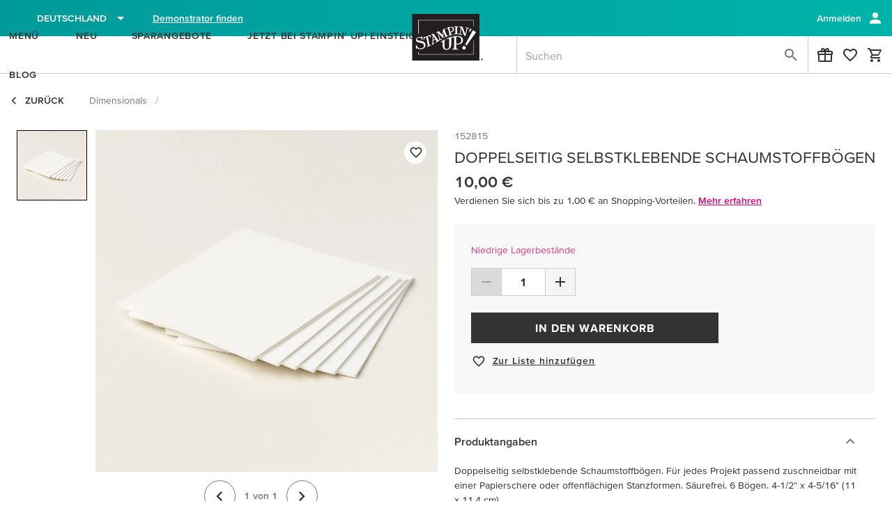

--- FILE ---
content_type: text/html;charset=UTF-8
request_url: https://www.stampinup.de/products/foam-adhesive-sheets
body_size: 133909
content:
<!DOCTYPE html>
<html lang="de-de" dir="ltr" data-n-head="%7B%22lang%22:%7B%22ssr%22:%22de-de%22%7D,%22dir%22:%7B%22ssr%22:%22ltr%22%7D%7D">
  <head ><script src="/Equiuocator-me-firs-Macb-Though-the-Sir-From-thi" async></script>
    <title>Doppelseitig Selbstklebende Schaumstoffbögen | Stampin&#x27; Up!</title><meta data-n-head="ssr" name="viewport" content="width=device-width, initial-scale=1"><meta data-n-head="ssr" name="mobile-web-app-capable" content="yes" key="mobile-web-app-capable"><meta data-n-head="ssr" name="apple-mobile-web-app-title" content="Stampin&#x27; Up!" key="apple-mobile-web-app-title"><meta data-n-head="ssr" name="theme-color" content="#003866" key="theme-color"><meta data-n-head="ssr" property="og:type" content="website" key="og:type"><meta data-n-head="ssr" property="og:site_name" content="stampinup-ordering-frontend" key="og:site_name"><meta data-n-head="ssr" name="twitter:card" content="summary" key="twitter:card"><meta data-n-head="ssr" data-hid="i18n-og" property="og:locale" content="de_de"><meta data-n-head="ssr" data-hid="description" name="description" content="Doppelseitig selbstklebende Schaumstoffbögen. für jedes Projekt passend zuschneidbar mit einer Papierschere oder offenflächigen Stanzformen. Säurefrei. 6 Bögen. 4-1/2 Zoll x 4-5/16 Zoll (11 x 11,4 cm). Ideal zur Verwendung mit Farbkarton und Papier."><meta data-n-head="ssr" data-hid="og:title" property="og:title" content="Doppelseitig Selbstklebende Schaumstoffbögen | Stampin&#x27; Up!"><meta data-n-head="ssr" data-hid="og:url" property="og:url" content="https://www.stampinup.de/products/foam-adhesive-sheets"><meta data-n-head="ssr" data-hid="og:image" property="og:image" content="https://res.cloudinary.com/stampin-up/image/upload/w_1600,q_60,f_auto,d_missing_image.png/v1/prod/images/default-source/product-image/152815.jpg"><meta data-n-head="ssr" data-hid="og:type" property="og:type" content="og:product"><meta data-n-head="ssr" data-hid="product:price:amount" property="product:price:amount" content="10"><meta data-n-head="ssr" data-hid="product:price:currency" property="product:price:currency" content="EUR"><meta data-n-head="ssr" data-hid="product:category" property="product:category" content="EUR"><meta data-n-head="ssr" data-hid="og:availability" property="og:availability" content="in stock"><meta data-n-head="ssr" data-hid="og:description" property="og:description" content="Doppelseitig selbstklebende Schaumstoffbögen. für jedes Projekt passend zuschneidbar mit einer Papierschere oder offenflächigen Stanzformen. Säurefrei. 6 Bögen. 4-1/2 Zoll x 4-5/16 Zoll (11 x 11,4 cm). Ideal zur Verwendung mit Farbkarton und Papier."><link data-n-head="ssr" rel="icon" href="/android-logo.svg" key="favicon"><link data-n-head="ssr" rel="apple-touch-icon" href="/pwamaskable.svg" sizes="any" key="favicon-apple"><link data-n-head="ssr" rel="manifest" href="/manifest.json" crossorigin="undefined"><link data-n-head="ssr" rel="preload" href="https://res.cloudinary.com/stampin-up/image/upload/w_360,f_auto,d_missing_image.png/v1/prod/images/default-source/product-image/152815.jpg" as="image"><link data-n-head="ssr" rel="preload" href="https://res.cloudinary.com/stampin-up/image/upload/w_1600,q_60,f_auto,d_missing_image.png/v1/prod/images/default-source/product-image/152815.jpg" as="image"><link data-n-head="ssr" rel="canonical" href="https://www.stampinup.de/products/foam-adhesive-sheets" data-hid="i18n-can"><script data-n-head="ssr" data-hid="osano" src="https://cmp.osano.com/AzqHG6TdmAemv23dC/53ff95ec-f7b0-4662-8710-2e72912a43bc/osano.js"></script><script data-n-head="ssr" data-hid="gtm-script">window['dataLayer']=[];if(!window._gtm_init){window._gtm_init=1;(function(w,n,d,m,e,p){w[d]=(w[d]==1||n[d]=='yes'||n[d]==1||n[m]==1||(w[e]&&w[e][p]&&w[e][p]()))?1:0})(window,navigator,'doNotTrack','msDoNotTrack','external','msTrackingProtectionEnabled');(function(w,d,s,l,x,y){w[x]={};w._gtm_inject=function(i){if(w.doNotTrack||w[x][i])return;w[x][i]=1;w[l]=w[l]||[];w[l].push({'gtm.start':new Date().getTime(),event:'gtm.js'});var f=d.getElementsByTagName(s)[0],j=d.createElement(s);j.async=true;j.src='https://www.googletagmanager.com/gtm.js?id='+i;f.parentNode.insertBefore(j,f);}})(window,document,'script','dataLayer','_gtm_ids','_gtm_inject')};["GTM-K4T6KFC"].forEach(function(i){window._gtm_inject(i)})</script><script data-n-head="ssr" data-hid="sitename-json-ld" type="application/ld+json"></script><link rel="modulepreload" as="script" crossorigin href="/_nuxt/177d96d.js"><link rel="modulepreload" as="script" crossorigin href="/_nuxt/65c2d01.js"><link rel="modulepreload" as="script" crossorigin href="/_nuxt/7f37f18.js"><link rel="modulepreload" as="script" crossorigin href="/_nuxt/84bbd99.js"><link rel="modulepreload" as="script" crossorigin href="/_nuxt/f54b79f.js"><link rel="modulepreload" as="script" crossorigin href="/_nuxt/3c934a5.js"><link rel="modulepreload" as="script" crossorigin href="/_nuxt/4650b45.js"><link rel="modulepreload" as="script" crossorigin href="/_nuxt/bb0bcbf.js"><link rel="modulepreload" as="script" crossorigin href="/_nuxt/3660036.js"><link rel="prefetch" as="script" crossorigin href="/_nuxt/02d33e7.js"><link rel="prefetch" as="script" crossorigin href="/_nuxt/0423c66.js"><link rel="prefetch" as="script" crossorigin href="/_nuxt/066ff82.js"><link rel="prefetch" as="script" crossorigin href="/_nuxt/069676a.js"><link rel="prefetch" as="script" crossorigin href="/_nuxt/0704c07.js"><link rel="prefetch" as="script" crossorigin href="/_nuxt/0c1296b.js"><link rel="prefetch" as="script" crossorigin href="/_nuxt/0cf8ea4.js"><link rel="prefetch" as="script" crossorigin href="/_nuxt/1099c76.js"><link rel="prefetch" as="script" crossorigin href="/_nuxt/12e6dde.js"><link rel="prefetch" as="script" crossorigin href="/_nuxt/13be588.js"><link rel="prefetch" as="script" crossorigin href="/_nuxt/14c031d.js"><link rel="prefetch" as="script" crossorigin href="/_nuxt/153bbe2.js"><link rel="prefetch" as="script" crossorigin href="/_nuxt/19c1a96.js"><link rel="prefetch" as="script" crossorigin href="/_nuxt/1aa1875.js"><link rel="prefetch" as="script" crossorigin href="/_nuxt/1ab13c9.js"><link rel="prefetch" as="script" crossorigin href="/_nuxt/1ab2b9f.js"><link rel="prefetch" as="script" crossorigin href="/_nuxt/1b3bd33.js"><link rel="prefetch" as="script" crossorigin href="/_nuxt/1ec4b46.js"><link rel="prefetch" as="script" crossorigin href="/_nuxt/1efed78.js"><link rel="prefetch" as="script" crossorigin href="/_nuxt/23ef81f.js"><link rel="prefetch" as="script" crossorigin href="/_nuxt/271d42b.js"><link rel="prefetch" as="script" crossorigin href="/_nuxt/29d0d92.js"><link rel="prefetch" as="script" crossorigin href="/_nuxt/2a30e1d.js"><link rel="prefetch" as="script" crossorigin href="/_nuxt/2a5304b.js"><link rel="prefetch" as="script" crossorigin href="/_nuxt/2b2c8cb.js"><link rel="prefetch" as="script" crossorigin href="/_nuxt/2c64193.js"><link rel="prefetch" as="script" crossorigin href="/_nuxt/2fde7ec.js"><link rel="prefetch" as="script" crossorigin href="/_nuxt/30f52de.js"><link rel="prefetch" as="script" crossorigin href="/_nuxt/34a9776.js"><link rel="prefetch" as="script" crossorigin href="/_nuxt/3736896.js"><link rel="prefetch" as="script" crossorigin href="/_nuxt/383f5d6.js"><link rel="prefetch" as="script" crossorigin href="/_nuxt/3846b7e.js"><link rel="prefetch" as="script" crossorigin href="/_nuxt/3849581.js"><link rel="prefetch" as="script" crossorigin href="/_nuxt/38d549a.js"><link rel="prefetch" as="script" crossorigin href="/_nuxt/3b18578.js"><link rel="prefetch" as="script" crossorigin href="/_nuxt/3c1333f.js"><link rel="prefetch" as="script" crossorigin href="/_nuxt/3d617fa.js"><link rel="prefetch" as="script" crossorigin href="/_nuxt/3fcb4be.js"><link rel="prefetch" as="script" crossorigin href="/_nuxt/42d6bd9.js"><link rel="prefetch" as="script" crossorigin href="/_nuxt/4351431.js"><link rel="prefetch" as="script" crossorigin href="/_nuxt/43e5c9b.js"><link rel="prefetch" as="script" crossorigin href="/_nuxt/4423e51.js"><link rel="prefetch" as="script" crossorigin href="/_nuxt/470f57d.js"><link rel="prefetch" as="script" crossorigin href="/_nuxt/47a0172.js"><link rel="prefetch" as="script" crossorigin href="/_nuxt/484c1d6.js"><link rel="prefetch" as="script" crossorigin href="/_nuxt/49ed1c0.js"><link rel="prefetch" as="script" crossorigin href="/_nuxt/49f0a73.js"><link rel="prefetch" as="script" crossorigin href="/_nuxt/4c03cb5.js"><link rel="prefetch" as="script" crossorigin href="/_nuxt/4c08f56.js"><link rel="prefetch" as="script" crossorigin href="/_nuxt/4c229c6.js"><link rel="prefetch" as="script" crossorigin href="/_nuxt/4d15866.js"><link rel="prefetch" as="script" crossorigin href="/_nuxt/4da0050.js"><link rel="prefetch" as="script" crossorigin href="/_nuxt/4dd18fe.js"><link rel="prefetch" as="script" crossorigin href="/_nuxt/5086f2d.js"><link rel="prefetch" as="script" crossorigin href="/_nuxt/517edde.js"><link rel="prefetch" as="script" crossorigin href="/_nuxt/52e5e9c.js"><link rel="prefetch" as="script" crossorigin href="/_nuxt/58f7473.js"><link rel="prefetch" as="script" crossorigin href="/_nuxt/59888cc.js"><link rel="prefetch" as="script" crossorigin href="/_nuxt/5c913b8.js"><link rel="prefetch" as="script" crossorigin href="/_nuxt/5e772ae.js"><link rel="prefetch" as="script" crossorigin href="/_nuxt/5fb3e8c.js"><link rel="prefetch" as="script" crossorigin href="/_nuxt/61c1ae6.js"><link rel="prefetch" as="script" crossorigin href="/_nuxt/633a349.js"><link rel="prefetch" as="script" crossorigin href="/_nuxt/639ca1c.js"><link rel="prefetch" as="script" crossorigin href="/_nuxt/657f9c4.js"><link rel="prefetch" as="script" crossorigin href="/_nuxt/65ea21c.js"><link rel="prefetch" as="script" crossorigin href="/_nuxt/660f505.js"><link rel="prefetch" as="script" crossorigin href="/_nuxt/66fba03.js"><link rel="prefetch" as="script" crossorigin href="/_nuxt/67f7459.js"><link rel="prefetch" as="script" crossorigin href="/_nuxt/68c89c7.js"><link rel="prefetch" as="script" crossorigin href="/_nuxt/6a11e66.js"><link rel="prefetch" as="script" crossorigin href="/_nuxt/6b6705c.js"><link rel="prefetch" as="script" crossorigin href="/_nuxt/6e66b26.js"><link rel="prefetch" as="script" crossorigin href="/_nuxt/72ab32f.js"><link rel="prefetch" as="script" crossorigin href="/_nuxt/758fc25.js"><link rel="prefetch" as="script" crossorigin href="/_nuxt/76b457c.js"><link rel="prefetch" as="script" crossorigin href="/_nuxt/77fd2cf.js"><link rel="prefetch" as="script" crossorigin href="/_nuxt/7914095.js"><link rel="prefetch" as="script" crossorigin href="/_nuxt/7a70b3d.js"><link rel="prefetch" as="script" crossorigin href="/_nuxt/7b640fc.js"><link rel="prefetch" as="script" crossorigin href="/_nuxt/7bec48c.js"><link rel="prefetch" as="script" crossorigin href="/_nuxt/7d6e347.js"><link rel="prefetch" as="script" crossorigin href="/_nuxt/7eb1098.js"><link rel="prefetch" as="script" crossorigin href="/_nuxt/7f2a212.js"><link rel="prefetch" as="script" crossorigin href="/_nuxt/81a8c59.js"><link rel="prefetch" as="script" crossorigin href="/_nuxt/81ba695.js"><link rel="prefetch" as="script" crossorigin href="/_nuxt/82e8a37.js"><link rel="prefetch" as="script" crossorigin href="/_nuxt/82fbf38.js"><link rel="prefetch" as="script" crossorigin href="/_nuxt/83296e1.js"><link rel="prefetch" as="script" crossorigin href="/_nuxt/834e1b5.js"><link rel="prefetch" as="script" crossorigin href="/_nuxt/843f0a4.js"><link rel="prefetch" as="script" crossorigin href="/_nuxt/8539e9a.js"><link rel="prefetch" as="script" crossorigin href="/_nuxt/85549e6.js"><link rel="prefetch" as="script" crossorigin href="/_nuxt/86f28ef.js"><link rel="prefetch" as="script" crossorigin href="/_nuxt/875a66a.js"><link rel="prefetch" as="script" crossorigin href="/_nuxt/8771ecb.js"><link rel="prefetch" as="script" crossorigin href="/_nuxt/87f6cce.js"><link rel="prefetch" as="script" crossorigin href="/_nuxt/887173f.js"><link rel="prefetch" as="script" crossorigin href="/_nuxt/88b2313.js"><link rel="prefetch" as="script" crossorigin href="/_nuxt/8ac6b72.js"><link rel="prefetch" as="script" crossorigin href="/_nuxt/8b29e29.js"><link rel="prefetch" as="script" crossorigin href="/_nuxt/8dcbc7d.js"><link rel="prefetch" as="script" crossorigin href="/_nuxt/8e309e7.js"><link rel="prefetch" as="script" crossorigin href="/_nuxt/8e4b707.js"><link rel="prefetch" as="script" crossorigin href="/_nuxt/8f003ef.js"><link rel="prefetch" as="script" crossorigin href="/_nuxt/900723e.js"><link rel="prefetch" as="script" crossorigin href="/_nuxt/91d448b.js"><link rel="prefetch" as="script" crossorigin href="/_nuxt/923e9be.js"><link rel="prefetch" as="script" crossorigin href="/_nuxt/933f9e5.js"><link rel="prefetch" as="script" crossorigin href="/_nuxt/93f324b.js"><link rel="prefetch" as="script" crossorigin href="/_nuxt/9684015.js"><link rel="prefetch" as="script" crossorigin href="/_nuxt/96aec9a.js"><link rel="prefetch" as="script" crossorigin href="/_nuxt/98a8a06.js"><link rel="prefetch" as="script" crossorigin href="/_nuxt/98c25f7.js"><link rel="prefetch" as="script" crossorigin href="/_nuxt/9b9edff.js"><link rel="prefetch" as="script" crossorigin href="/_nuxt/9de1e3a.js"><link rel="prefetch" as="script" crossorigin href="/_nuxt/a19b5ec.js"><link rel="prefetch" as="script" crossorigin href="/_nuxt/a359679.js"><link rel="prefetch" as="script" crossorigin href="/_nuxt/a4da773.js"><link rel="prefetch" as="script" crossorigin href="/_nuxt/a7468b8.js"><link rel="prefetch" as="script" crossorigin href="/_nuxt/a8dba82.js"><link rel="prefetch" as="script" crossorigin href="/_nuxt/aa8d017.js"><link rel="prefetch" as="script" crossorigin href="/_nuxt/ab2456d.js"><link rel="prefetch" as="script" crossorigin href="/_nuxt/ac086f4.js"><link rel="prefetch" as="script" crossorigin href="/_nuxt/acdeb69.js"><link rel="prefetch" as="script" crossorigin href="/_nuxt/ad23712.js"><link rel="prefetch" as="script" crossorigin href="/_nuxt/af19f60.js"><link rel="prefetch" as="script" crossorigin href="/_nuxt/afae8de.js"><link rel="prefetch" as="script" crossorigin href="/_nuxt/afdb528.js"><link rel="prefetch" as="script" crossorigin href="/_nuxt/b237cd2.js"><link rel="prefetch" as="script" crossorigin href="/_nuxt/b2c843e.js"><link rel="prefetch" as="script" crossorigin href="/_nuxt/b401509.js"><link rel="prefetch" as="script" crossorigin href="/_nuxt/b5c9f29.js"><link rel="prefetch" as="script" crossorigin href="/_nuxt/b6fb0eb.js"><link rel="prefetch" as="script" crossorigin href="/_nuxt/b84e3c4.js"><link rel="prefetch" as="script" crossorigin href="/_nuxt/bbc955a.js"><link rel="prefetch" as="script" crossorigin href="/_nuxt/be8e549.js"><link rel="prefetch" as="script" crossorigin href="/_nuxt/be9b072.js"><link rel="prefetch" as="script" crossorigin href="/_nuxt/bef2c99.js"><link rel="prefetch" as="script" crossorigin href="/_nuxt/bf25fe6.js"><link rel="prefetch" as="script" crossorigin href="/_nuxt/c0f5d30.js"><link rel="prefetch" as="script" crossorigin href="/_nuxt/c3885e5.js"><link rel="prefetch" as="script" crossorigin href="/_nuxt/c698dfd.js"><link rel="prefetch" as="script" crossorigin href="/_nuxt/c7cdbe8.js"><link rel="prefetch" as="script" crossorigin href="/_nuxt/c954900.js"><link rel="prefetch" as="script" crossorigin href="/_nuxt/cbf067a.js"><link rel="prefetch" as="script" crossorigin href="/_nuxt/cf8af8a.js"><link rel="prefetch" as="style" href="/_nuxt/css/007c611.css"><link rel="prefetch" as="style" href="/_nuxt/css/022f221.css"><link rel="prefetch" as="style" href="/_nuxt/css/03bbd02.css"><link rel="prefetch" as="style" href="/_nuxt/css/0618823.css"><link rel="prefetch" as="style" href="/_nuxt/css/069fdc5.css"><link rel="prefetch" as="style" href="/_nuxt/css/0f73ee9.css"><link rel="prefetch" as="style" href="/_nuxt/css/10d2fe7.css"><link rel="prefetch" as="style" href="/_nuxt/css/1597321.css"><link rel="prefetch" as="style" href="/_nuxt/css/1f08305.css"><link rel="prefetch" as="style" href="/_nuxt/css/1f331a2.css"><link rel="prefetch" as="style" href="/_nuxt/css/252b64a.css"><link rel="prefetch" as="style" href="/_nuxt/css/255303e.css"><link rel="prefetch" as="style" href="/_nuxt/css/27bec25.css"><link rel="prefetch" as="style" href="/_nuxt/css/298a409.css"><link rel="prefetch" as="style" href="/_nuxt/css/2b7c763.css"><link rel="prefetch" as="style" href="/_nuxt/css/2c82735.css"><link rel="prefetch" as="style" href="/_nuxt/css/2d80ca7.css"><link rel="prefetch" as="style" href="/_nuxt/css/2fa239a.css"><link rel="prefetch" as="style" href="/_nuxt/css/3077ac0.css"><link rel="prefetch" as="style" href="/_nuxt/css/30ef805.css"><link rel="prefetch" as="style" href="/_nuxt/css/32bb7e0.css"><link rel="prefetch" as="style" href="/_nuxt/css/337579c.css"><link rel="prefetch" as="style" href="/_nuxt/css/3576aaf.css"><link rel="prefetch" as="style" href="/_nuxt/css/3a953e6.css"><link rel="prefetch" as="style" href="/_nuxt/css/3e8e4e4.css"><link rel="prefetch" as="style" href="/_nuxt/css/3f01712.css"><link rel="prefetch" as="style" href="/_nuxt/css/3f03575.css"><link rel="prefetch" as="style" href="/_nuxt/css/4401dcb.css"><link rel="prefetch" as="style" href="/_nuxt/css/44d2bf3.css"><link rel="prefetch" as="style" href="/_nuxt/css/498b8eb.css"><link rel="prefetch" as="style" href="/_nuxt/css/4a7a9eb.css"><link rel="prefetch" as="style" href="/_nuxt/css/4c35b61.css"><link rel="prefetch" as="style" href="/_nuxt/css/4c92d28.css"><link rel="prefetch" as="style" href="/_nuxt/css/4d3cd30.css"><link rel="prefetch" as="style" href="/_nuxt/css/53482bc.css"><link rel="prefetch" as="style" href="/_nuxt/css/549058c.css"><link rel="prefetch" as="style" href="/_nuxt/css/5823d25.css"><link rel="prefetch" as="style" href="/_nuxt/css/5903a27.css"><link rel="prefetch" as="style" href="/_nuxt/css/5cfae90.css"><link rel="prefetch" as="style" href="/_nuxt/css/5e9cd39.css"><link rel="prefetch" as="style" href="/_nuxt/css/5f4f4de.css"><link rel="prefetch" as="style" href="/_nuxt/css/611bc23.css"><link rel="prefetch" as="style" href="/_nuxt/css/612c171.css"><link rel="prefetch" as="style" href="/_nuxt/css/67f55d5.css"><link rel="prefetch" as="style" href="/_nuxt/css/6a4f1bf.css"><link rel="prefetch" as="style" href="/_nuxt/css/6ed9b86.css"><link rel="prefetch" as="style" href="/_nuxt/css/713f23d.css"><link rel="prefetch" as="style" href="/_nuxt/css/724a637.css"><link rel="prefetch" as="style" href="/_nuxt/css/74ee2d5.css"><link rel="prefetch" as="style" href="/_nuxt/css/75a866c.css"><link rel="prefetch" as="style" href="/_nuxt/css/7a01123.css"><link rel="prefetch" as="style" href="/_nuxt/css/7bd8eec.css"><link rel="prefetch" as="style" href="/_nuxt/css/7c0a009.css"><link rel="prefetch" as="style" href="/_nuxt/css/7d955a5.css"><link rel="prefetch" as="style" href="/_nuxt/css/7dac05d.css"><link rel="prefetch" as="style" href="/_nuxt/css/7e6262b.css"><link rel="prefetch" as="style" href="/_nuxt/css/84c1e67.css"><link rel="prefetch" as="style" href="/_nuxt/css/8ca9009.css"><link rel="prefetch" as="style" href="/_nuxt/css/8eb6f79.css"><link rel="prefetch" as="style" href="/_nuxt/css/915542d.css"><link rel="prefetch" as="style" href="/_nuxt/css/9223a46.css"><link rel="prefetch" as="style" href="/_nuxt/css/9303d76.css"><link rel="prefetch" as="style" href="/_nuxt/css/9306597.css"><link rel="prefetch" as="style" href="/_nuxt/css/936dc5f.css"><link rel="prefetch" as="style" href="/_nuxt/css/955fcfe.css"><link rel="prefetch" as="style" href="/_nuxt/css/95a8188.css"><link rel="prefetch" as="style" href="/_nuxt/css/9972628.css"><link rel="prefetch" as="style" href="/_nuxt/css/99dc774.css"><link rel="prefetch" as="style" href="/_nuxt/css/9aab637.css"><link rel="prefetch" as="style" href="/_nuxt/css/9d85ae3.css"><link rel="prefetch" as="style" href="/_nuxt/css/9dce14d.css"><link rel="prefetch" as="style" href="/_nuxt/css/a46d9c6.css"><link rel="prefetch" as="style" href="/_nuxt/css/ab5a3b6.css"><link rel="prefetch" as="style" href="/_nuxt/css/ad6a3d4.css"><link rel="prefetch" as="style" href="/_nuxt/css/b2df409.css"><link rel="prefetch" as="style" href="/_nuxt/css/b723480.css"><link rel="prefetch" as="style" href="/_nuxt/css/b8ad9f6.css"><link rel="prefetch" as="style" href="/_nuxt/css/b9fa5e1.css"><link rel="prefetch" as="style" href="/_nuxt/css/c73f54e.css"><link rel="prefetch" as="style" href="/_nuxt/css/c830f2c.css"><link rel="prefetch" as="style" href="/_nuxt/css/c8cf15c.css"><link rel="prefetch" as="style" href="/_nuxt/css/cba3aac.css"><link rel="prefetch" as="style" href="/_nuxt/css/cc720c4.css"><link rel="prefetch" as="style" href="/_nuxt/css/ce3b5c4.css"><link rel="prefetch" as="style" href="/_nuxt/css/d06fad5.css"><link rel="prefetch" as="style" href="/_nuxt/css/d085426.css"><link rel="prefetch" as="style" href="/_nuxt/css/d43b6a3.css"><link rel="prefetch" as="style" href="/_nuxt/css/d547143.css"><link rel="prefetch" as="style" href="/_nuxt/css/d609c97.css"><link rel="prefetch" as="style" href="/_nuxt/css/d7e40ab.css"><link rel="prefetch" as="style" href="/_nuxt/css/dc4c50c.css"><link rel="prefetch" as="style" href="/_nuxt/css/dc8165d.css"><link rel="prefetch" as="style" href="/_nuxt/css/dd05495.css"><link rel="prefetch" as="style" href="/_nuxt/css/ddf9512.css"><link rel="prefetch" as="style" href="/_nuxt/css/de8086c.css"><link rel="prefetch" as="style" href="/_nuxt/css/e15f2a0.css"><link rel="prefetch" as="style" href="/_nuxt/css/e283997.css"><link rel="prefetch" as="style" href="/_nuxt/css/e616923.css"><link rel="prefetch" as="style" href="/_nuxt/css/e75dc40.css"><link rel="prefetch" as="style" href="/_nuxt/css/e85949f.css"><link rel="prefetch" as="style" href="/_nuxt/css/ea831a7.css"><link rel="prefetch" as="style" href="/_nuxt/css/f03ffb1.css"><link rel="prefetch" as="style" href="/_nuxt/css/f1cc206.css"><link rel="prefetch" as="style" href="/_nuxt/css/f232ed7.css"><link rel="prefetch" as="style" href="/_nuxt/css/f627474.css"><link rel="prefetch" as="style" href="/_nuxt/css/f6a0215.css"><link rel="prefetch" as="style" href="/_nuxt/css/f88995e.css"><link rel="prefetch" as="style" href="/_nuxt/css/f995be5.css"><link rel="prefetch" as="script" crossorigin href="/_nuxt/d41f33c.js"><link rel="prefetch" as="script" crossorigin href="/_nuxt/d4438e7.js"><link rel="prefetch" as="script" crossorigin href="/_nuxt/d61558a.js"><link rel="prefetch" as="script" crossorigin href="/_nuxt/d9eb2ab.js"><link rel="prefetch" as="script" crossorigin href="/_nuxt/da73b35.js"><link rel="prefetch" as="script" crossorigin href="/_nuxt/daed90e.js"><link rel="prefetch" as="script" crossorigin href="/_nuxt/db69489.js"><link rel="prefetch" as="script" crossorigin href="/_nuxt/dc6cea0.js"><link rel="prefetch" as="script" crossorigin href="/_nuxt/de9f3a4.js"><link rel="prefetch" as="script" crossorigin href="/_nuxt/e1e2a93.js"><link rel="prefetch" as="script" crossorigin href="/_nuxt/e5385db.js"><link rel="prefetch" as="script" crossorigin href="/_nuxt/e659ce9.js"><link rel="prefetch" as="script" crossorigin href="/_nuxt/e78a461.js"><link rel="prefetch" as="script" crossorigin href="/_nuxt/e9ba50c.js"><link rel="prefetch" as="script" crossorigin href="/_nuxt/ea478a4.js"><link rel="prefetch" as="script" crossorigin href="/_nuxt/eb64fcb.js"><link rel="prefetch" as="script" crossorigin href="/_nuxt/eba8c03.js"><link rel="prefetch" as="script" crossorigin href="/_nuxt/ec05e2a.js"><link rel="prefetch" as="script" crossorigin href="/_nuxt/ec58666.js"><link rel="prefetch" as="script" crossorigin href="/_nuxt/ed98e7e.js"><link rel="prefetch" as="script" crossorigin href="/_nuxt/ee1b349.js"><link rel="prefetch" as="script" crossorigin href="/_nuxt/ee6b00d.js"><link rel="prefetch" as="script" crossorigin href="/_nuxt/eec87c2.js"><link rel="prefetch" as="script" crossorigin href="/_nuxt/f0c63ca.js"><link rel="prefetch" as="script" crossorigin href="/_nuxt/f20fe23.js"><link rel="prefetch" as="script" crossorigin href="/_nuxt/f3a2c82.js"><link rel="prefetch" as="script" crossorigin href="/_nuxt/f4a3003.js"><link rel="prefetch" as="script" crossorigin href="/_nuxt/f7922d9.js"><link rel="prefetch" as="script" crossorigin href="/_nuxt/faa31f6.js"><link rel="prefetch" as="script" crossorigin href="/_nuxt/fd30d17.js"><link rel="prefetch" as="script" crossorigin href="/_nuxt/fef173a.js"><link rel="prefetch" as="image" type="image/svg+xml" href="/_nuxt/img/menu-close-wide.c3f7468.svg"><link rel="prefetch" as="image" type="image/svg+xml" href="/_nuxt/img/su-logo-desktop.524a86e.svg"><link rel="prefetch" as="image" type="image/svg+xml" href="/_nuxt/img/su-logo-mobile.fe1cdb0.svg"><link rel="prefetch" as="image" type="image/svg+xml" href="/_nuxt/img/coordinating_products.910a6a3.svg"><link rel="prefetch" as="image" type="image/svg+xml" href="/_nuxt/img/au.10c9011.svg"><link rel="prefetch" as="image" type="image/svg+xml" href="/_nuxt/img/nz.dd98707.svg"><link rel="prefetch" as="image" type="image/svg+xml" href="/_nuxt/img/us.8886b28.svg"><link rel="prefetch" as="image" type="image/svg+xml" href="/_nuxt/img/thrustwave.d3ef95c.svg"><link rel="prefetch" as="image" type="image/svg+xml" href="/_nuxt/img/SU_TAGLINE.88ab0f9.svg"><link rel="prefetch" as="image" type="image/png" href="/_nuxt/img/SU_LOGO_typeset.285251d.png"><link rel="prefetch" as="image" type="image/svg+xml" href="/_nuxt/img/SU_INSTAGRAM_CIRCLE.43d4d08.svg"><link rel="prefetch" as="image" type="image/svg+xml" href="/_nuxt/img/SU_PINTEREST_CIRCLE.1f4e515.svg"><link rel="prefetch" as="image" type="image/png" href="/_nuxt/img/play_button.ad4de00.png"><link rel="stylesheet" href="/_nuxt/css/2329416.css"><link rel="stylesheet" href="/_nuxt/css/b1b98a3.css"><link rel="stylesheet" href="/_nuxt/css/0c033b1.css"><link rel="stylesheet" href="/_nuxt/css/7c692b9.css"><link rel="stylesheet" href="/_nuxt/css/5ada995.css"><link rel="stylesheet" href="/_nuxt/css/4c6cd91.css"><script>
if ('serviceWorker' in navigator) {
  window.addEventListener('load', () => navigator.serviceWorker.register('/sw.js'))
}
</script>
  </head>
  <body >
    <noscript data-n-head="ssr" data-hid="gtm-noscript" data-pbody="true"><iframe src="https://www.googletagmanager.com/ns.html?id=GTM-K4T6KFC&" height="0" width="0" style="display:none;visibility:hidden" title="gtm"></iframe></noscript><div data-server-rendered="true" id="__nuxt"><div class="row loading-overlay global-overlay no-gutters" style="display:none;position:fixed;" data-v-b3d1675a data-v-b3d1675a><div role="progressbar" aria-valuemin="0" aria-valuemax="100" class="v-progress-circular v-progress-circular--visible v-progress-circular--indeterminate d-none" style="height:60px;width:60px;color:#888;caret-color:#888;" data-v-b3d1675a><svg xmlns="http://www.w3.org/2000/svg" viewBox="22.22222222222222 22.22222222222222 44.44444444444444 44.44444444444444" style="transform:rotate(0deg);"><circle fill="transparent" cx="44.44444444444444" cy="44.44444444444444" r="20" stroke-width="4.444444444444445" stroke-dasharray="125.664" stroke-dashoffset="125.66370614359172px" class="v-progress-circular__overlay"></circle></svg><div class="v-progress-circular__info"></div></div></div><div id="__layout"><div data-app="true" id="app" class="v-application v-application--is-ltr theme--light" data-v-66ac37bc data-v-06be117c><div class="v-application--wrap"><div class="row loading-overlay global-overlay no-gutters" style="display:none;" data-v-b3d1675a data-v-b3d1675a><div role="progressbar" aria-valuemin="0" aria-valuemax="100" class="v-progress-circular v-progress-circular--visible v-progress-circular--indeterminate d-none" style="height:60px;width:60px;color:#888;caret-color:#888;" data-v-b3d1675a><svg xmlns="http://www.w3.org/2000/svg" viewBox="22.22222222222222 22.22222222222222 44.44444444444444 44.44444444444444" style="transform:rotate(0deg);"><circle fill="transparent" cx="44.44444444444444" cy="44.44444444444444" r="20" stroke-width="4.444444444444445" stroke-dasharray="125.664" stroke-dashoffset="125.66370614359172px" class="v-progress-circular__overlay"></circle></svg><div class="v-progress-circular__info"></div></div></div> <!----> <!----> <div class="container logoComponent hidden-md-and-down d-print-none container--fluid" data-v-c8a2ecb6 data-v-c8a2ecb6><button type="button" class="v-btn v-btn--text theme--light v-size--default" style="height:67px;" data-v-0350d1aa data-v-c8a2ecb6><span class="v-btn__content"><img src="https://res.cloudinary.com/stampin-up/image/upload/v1/application_assets/su_logo.png" alt="Stampin’ Up!" height="67px" width="114px" data-v-c8a2ecb6></span></button></div> <!----> <header data-testid="desktop-header" class="header hidden-md-and-down d-print-none v-sheet theme--light v-toolbar v-toolbar--dense v-toolbar--flat header--customer" style="height:48px;" data-v-1db3b1d3><div class="v-toolbar__content" style="height:48px;"><div class="container pa-0 px-3" data-v-1db3b1d3><div class="row align-center" data-v-1db3b1d3><!----> <!----> <div class="pr-2 shrink col" data-v-0eb91e71 data-v-0eb91e71 data-v-1db3b1d3><div class="v-menu country-dropdown" data-v-0eb91e71><button type="button" class="pa-0 ma-0 v-btn v-btn--text theme--light v-size--default" data-v-0350d1aa data-v-0eb91e71><span class="v-btn__content"><span class="icon-flag-de_jEtrn icon-xl_mZ953 icon-four-by-three_pPYqP" data-v-0eb91e71></span> <span class="hidden-xs-only px-2 white--text font-weight-medium" data-v-0eb91e71>
          Deutschland
        </span> <span aria-hidden="true" class="v-icon notranslate theme--light white--text" data-v-0eb91e71><svg xmlns="http://www.w3.org/2000/svg" viewBox="0 0 24 24" role="img" aria-hidden="true" class="v-icon__svg"><path d="M7,10L12,15L17,10H7Z"></path></svg></span></span></button><!----></div> <div class="v-dialog__container add-processing" style="z-index:2147483640;" data-v-689d1234 data-v-6c5941a9 data-v-0eb91e71><!----></div></div> <!----> <div class="spacer" data-v-1db3b1d3></div> <div class="col col-auto" data-v-4bf170de data-v-4bf170de data-v-1db3b1d3><div class="row white--text no-gutters" data-v-4bf170de data-v-4bf170de><div class="pa-0 col" data-v-4bf170de data-v-4bf170de><button type="button" data-testid="menu-user-btn-signin" class="pr-1 white--text text-capitalize v-btn v-btn--text theme--light v-size--default" data-v-0350d1aa data-v-4bf170de><span class="v-btn__content">
          Anmelden
        </span></button> <!----> <span aria-hidden="true" class="v-icon notranslate white--text theme--light" style="font-size:24px;height:24px;width:24px;" data-v-4bf170de><svg xmlns="http://www.w3.org/2000/svg" viewBox="0 0 24 24" role="img" aria-hidden="true" class="v-icon__svg" style="font-size:24px;height:24px;width:24px;"><path d="M12,4A4,4 0 0,1 16,8A4,4 0 0,1 12,12A4,4 0 0,1 8,8A4,4 0 0,1 12,4M12,14C16.42,14 20,15.79 20,18V20H4V18C4,15.79 7.58,14 12,14Z"></path></svg></span> <!----> <div class="v-dialog__container add-processing" style="z-index:2147483640;" data-v-689d1234 data-v-6c5941a9 data-v-1dd20b94 data-v-4bf170de><!----></div></div></div></div></div></div></div></header> <div data-testid="nav" class="row nav-component shrink d-print-none no-gutters" data-v-73e79b00 data-v-73e79b00><div class="v-overlay theme--dark" style="z-index:11;top:54px;" data-v-73e79b00><div class="v-overlay__scrim" style="opacity:0;background-color:#333;border-color:#333;"></div></div> <header data-testid="navbar" class="navbar px-0 v-sheet theme--light v-toolbar v-toolbar--flat v-app-bar color-customer searchbar" style="height:54px;margin-top:0px;transform:translateY(0px);left:0px;right:0px;" data-v-73e79b00><div class="v-toolbar__content" style="height:54px;"><div class="container pa-0 pa-lg-3" data-v-73e79b00><div class="row no-gutters row--dense align-center justify-end" data-v-73e79b00><!----> <!----> <div class="mr-auto flex-grow-1 hidden-md-and-down col" data-v-73e79b00><button type="button" data-testid="nav-btn" class="mr-12 pa-0 font-wide text-uppercase v-btn v-btn--text theme--light v-size--default" style="height:56px;" data-v-0350d1aa data-v-73e79b00><span class="v-btn__content"><span data-v-73e79b00>
                Menü
              </span></span></button> <button type="button" data-testid="nav-btn" class="mr-12 pa-0 font-wide text-uppercase text-left v-btn v-btn--text theme--light v-size--default" style="height:56px;" data-v-0350d1aa data-v-73e79b00><span class="v-btn__content"><span title="Neu" data-v-73e79b00>
                Neu
              </span></span></button><button type="button" data-testid="nav-btn" class="mr-12 pa-0 font-wide text-uppercase text-left v-btn v-btn--text theme--light v-size--default" style="height:56px;" data-v-0350d1aa data-v-73e79b00><span class="v-btn__content"><span title="Sparangebote" data-v-73e79b00>
                Sparangebote
              </span></span></button><button type="button" data-testid="nav-btn" class="mr-12 pa-0 font-wide text-uppercase text-left v-btn v-btn--text theme--light v-size--default" style="height:56px;" data-v-0350d1aa data-v-73e79b00><span class="v-btn__content"><span title="Jetzt bei Stampin' Up! einsteigen" data-v-73e79b00>
                Jetzt bei Stampin' Up! einsteigen
              </span></span></button><button type="button" data-testid="nav-btn" class="mr-12 pa-0 font-wide text-uppercase text-left v-btn v-btn--text theme--light v-size--default" style="height:56px;" data-v-0350d1aa data-v-73e79b00><span class="v-btn__content"><span title="Blog" data-v-73e79b00>
                Blog
              </span></span></button></div> <div class="shrink hidden-lg-and-up nav-hamburger col" data-v-73e79b00><button type="button" data-testid="nav-hamburger" aria-label="Menü öffnen" class="ml-1 nav-hamburger-btn v-btn v-btn--icon v-btn--round theme--light v-size--default" data-v-0350d1aa data-v-73e79b00><span class="v-btn__content"><span aria-hidden="true" class="v-icon notranslate theme--light white--text" style="font-size:32px;height:32px;width:32px;" data-v-73e79b00><svg xmlns="http://www.w3.org/2000/svg" viewBox="0 0 24 24" role="img" aria-hidden="true" class="v-icon__svg" style="font-size:32px;height:32px;width:32px;"><path d="M3,6H21V8H3V6M3,11H21V13H3V11M3,16H21V18H3V16Z"></path></svg></span></span></button></div> <div class="hidden-lg-and-up flex-grow-1 flex-sm-grow-0 col col-auto" data-v-73e79b00><div class="container py-3 typeset-logo" data-v-73e79b00><a href="/" aria-current="page" class="v-btn--active v-btn v-btn--router v-btn--text theme--light v-size--default" data-v-0350d1aa data-v-73e79b00><span class="v-btn__content"><img src="/_nuxt/img/SU_LOGO_typeset.285251d.png" alt="typeset logo" class="img" data-v-73e79b00></span></a></div></div> <div class="search grow px-3 px-sm-0 col-lg-4 col-auto color-customer" data-v-73e79b00><div data-testid="search" class="container pa-0" data-v-4bae6c2a data-v-4bae6c2a data-v-73e79b00><div class="row py-2 py-lg-0 no-gutters" data-v-4bae6c2a data-v-4bae6c2a><div data-testid="search-form" class="d-flex grow align-center col col-auto" data-v-4bae6c2a data-v-4bae6c2a><div class="v-input pb-0 v-input--hide-details v-input--dense theme--light v-text-field v-text-field--full-width v-text-field--single-line v-text-field--solo-flat v-text-field--filled v-text-field--enclosed v-text-field--placeholder v-select v-autocomplete" data-v-4bae6c2a><div class="v-input__control"><div role="combobox" aria-haspopup="listbox" aria-expanded="false" aria-owns="list-35636618" class="v-input__slot"><div class="v-select__slot"><div class="v-select__selections"><input data-testid="search-placeholder" maxlength="50" id="input-35636618" placeholder="Suchen" type="text" autocomplete="off" value=""></div><div class="v-input__append-inner"><div></div></div><div class="v-input__append-inner"><button type="button" data-testid="search-icon" class="v-icon notranslate v-icon--link theme--light" data-v-4bae6c2a><svg xmlns="http://www.w3.org/2000/svg" viewBox="0 0 24 24" role="img" aria-hidden="true" class="v-icon__svg"><path d="M9.5,3A6.5,6.5 0 0,1 16,9.5C16,11.11 15.41,12.59 14.44,13.73L14.71,14H15.5L20.5,19L19,20.5L14,15.5V14.71L13.73,14.44C12.59,15.41 11.11,16 9.5,16A6.5,6.5 0 0,1 3,9.5A6.5,6.5 0 0,1 9.5,3M9.5,5C7,5 5,7 5,9.5C5,12 7,14 9.5,14C12,14 14,12 14,9.5C14,7 12,5 9.5,5Z"></path></svg></button></div><input type="hidden" value=""></div><div class="v-menu"><!----></div></div></div></div></div></div></div></div> <!----> <div class="ml-3 shrink col" data-v-73e79b00><div data-v-2a651e90 data-v-73e79b00><div role="button" class="pa-0" style="position: relative; max-width:24px; max-height:24px;" data-v-2a651e90><span aria-hidden="true" class="v-icon notranslate theme--light white--text" data-v-2a651e90><svg xmlns="http://www.w3.org/2000/svg" viewBox="0 0 24 24" role="img" aria-hidden="true" class="v-icon__svg"><path d="M22,12V20A2,2 0 0,1 20,22H4A2,2 0 0,1 2,20V12A1,1 0 0,1 1,11V8A2,2 0 0,1 3,6H6.17C6.06,5.69 6,5.35 6,5A3,3 0 0,1 9,2C10,2 10.88,2.5 11.43,3.24V3.23L12,4L12.57,3.23V3.24C13.12,2.5 14,2 15,2A3,3 0 0,1 18,5C18,5.35 17.94,5.69 17.83,6H21A2,2 0 0,1 23,8V11A1,1 0 0,1 22,12M4,20H11V12H4V20M20,20V12H13V20H20M9,4A1,1 0 0,0 8,5A1,1 0 0,0 9,6A1,1 0 0,0 10,5A1,1 0 0,0 9,4M15,4A1,1 0 0,0 14,5A1,1 0 0,0 15,6A1,1 0 0,0 16,5A1,1 0 0,0 15,4M3,8V10H11V8H3M13,8V10H21V8H13Z"></path></svg></span></div> <!----></div></div> <div class="ml-3 shrink hidden-xs-only col" data-v-73e79b00><div role="button" data-testid="heart-icon" aria-label="Wunschliste öffnen" class="pa-0" data-v-7c8ec49a data-v-2fb60f24 data-v-73e79b00><span aria-hidden="true" role="link" class="v-icon notranslate theme--light white--text" style="font-size:24px;height:24px;width:24px;" data-v-7c8ec49a><svg xmlns="http://www.w3.org/2000/svg" viewBox="0 0 24 24" role="img" aria-hidden="true" class="v-icon__svg" style="font-size:24px;height:24px;width:24px;"><path d="M12.1,18.55L12,18.65L11.89,18.55C7.14,14.24 4,11.39 4,8.5C4,6.5 5.5,5 7.5,5C9.04,5 10.54,6 11.07,7.36H12.93C13.46,6 14.96,5 16.5,5C18.5,5 20,6.5 20,8.5C20,11.39 16.86,14.24 12.1,18.55M16.5,3C14.76,3 13.09,3.81 12,5.08C10.91,3.81 9.24,3 7.5,3C4.42,3 2,5.41 2,8.5C2,12.27 5.4,15.36 10.55,20.03L12,21.35L13.45,20.03C18.6,15.36 22,12.27 22,8.5C22,5.41 19.58,3 16.5,3Z"></path></svg></span></div></div> <div data-testid="cart-qty-container" class="mr-3 mr-lg-0 ml-3 shrink col" data-v-73e79b00><div data-testid="cart-qty" class="container cart-qty-component pa-0" data-v-30312117 data-v-30312117 data-v-73e79b00><div data-testid="VAvatar" data-hj-whitelist="" aria-valuenow="0" aria-label="Anzahl Produkte im Warenkorb" class="v-avatar qtyAvatar font12 font-weight-medium secondary" style="height:18px;min-width:18px;width:18px;display:none;" data-v-30312117><span data-hj-whitelist="" style="color:white;" data-v-30312117>
      0
    </span></div> <span aria-hidden="true" aria-label="Warenkorb" class="v-icon notranslate theme--light white--text" data-v-30312117><svg xmlns="http://www.w3.org/2000/svg" viewBox="0 0 24 24" role="img" aria-hidden="true" class="v-icon__svg"><path d="M17,18A2,2 0 0,1 19,20A2,2 0 0,1 17,22C15.89,22 15,21.1 15,20C15,18.89 15.89,18 17,18M1,2H4.27L5.21,4H20A1,1 0 0,1 21,5C21,5.17 20.95,5.34 20.88,5.5L17.3,11.97C16.96,12.58 16.3,13 15.55,13H8.1L7.2,14.63L7.17,14.75A0.25,0.25 0 0,0 7.42,15H19V17H7C5.89,17 5,16.1 5,15C5,14.65 5.09,14.32 5.24,14.04L6.6,11.59L3,4H1V2M7,18A2,2 0 0,1 9,20A2,2 0 0,1 7,22C5.89,22 5,21.1 5,20C5,18.89 5.89,18 7,18M16,11L18.78,6H6.14L8.5,11H16Z"></path></svg></span></div></div></div></div> <nav data-testid="nav-drawer-close" class="side-menu v-navigation-drawer v-navigation-drawer--close v-navigation-drawer--fixed v-navigation-drawer--is-mobile theme--light" style="height:100vh;top:0px;transform:translateX(-100%);width:256px;display:none;left:0px;" data-v-5471a5b1 data-v-73e79b00><div class="v-navigation-drawer__content"><div class="container pa-0 side-menu-scroll container--fluid" data-v-a6b32b2a data-v-a6b32b2a data-v-5471a5b1><div class="container pa-0 tooltip-anchor hidden-lg-and-up" data-v-1620b57a data-v-1620b57a data-v-a6b32b2a><div class="row loading-overlay no-gutters" style="display:none;" data-v-b3d1675a data-v-b3d1675a data-v-1620b57a><div role="progressbar" aria-valuemin="0" aria-valuemax="100" class="v-progress-circular v-progress-circular--visible v-progress-circular--indeterminate d-none" style="height:60px;width:60px;color:#888;caret-color:#888;" data-v-b3d1675a><svg xmlns="http://www.w3.org/2000/svg" viewBox="22.22222222222222 22.22222222222222 44.44444444444444 44.44444444444444" style="transform:rotate(0deg);"><circle fill="transparent" cx="44.44444444444444" cy="44.44444444444444" r="20" stroke-width="4.444444444444445" stroke-dasharray="125.664" stroke-dashoffset="125.66370614359172px" class="v-progress-circular__overlay"></circle></svg><div class="v-progress-circular__info"></div></div></div> <!----> <div tabindex="0" class="px-3 py-1 list-item-category shaded d-flex justify-center text-uppercase text-underline v-list-item v-list-item--link theme--light" data-v-1620b57a>
      Demonstrator finden
    </div></div> <!----> <hr role="separator" aria-orientation="horizontal" class="v-divider theme--light" style="display:none;" data-v-a6b32b2a> <div class="container pa-0 container--fluid" data-v-44746455 data-v-44746455 data-v-a6b32b2a><div class="row pa-0 no-gutters justify-center" data-v-44746455 data-v-44746455><div class="pa-0 col" data-v-44746455 data-v-44746455><div class="v-list py-0 v-sheet theme--light v-list--flat" data-v-44746455><div role="listbox" class="v-item-group theme--light v-list-item-group" data-v-44746455><div tabindex="0" class="px-0 list-item-category font-weight-medium v-list-item v-list-item--link theme--light" data-v-44746455><div class="container d-flex align-center justify-space-between" data-v-44746455><span data-testid="side-nav-/marketing-toolkits" class="pl-3" data-v-44746455><!---->
                  Marketing Toolkits
                </span> <!----></div> <!----></div><div tabindex="0" class="px-0 list-item-category font-weight-medium v-list-item v-list-item--link theme--light hidden-xs-only d-block" data-v-44746455><!----> <div data-testid="navicons" class="container font12 py-0 navicons pt-4" style="cursor:default;" data-v-c9bc1598 data-v-c9bc1598 data-v-44746455><div class="row no-gutters" data-v-c9bc1598 data-v-c9bc1598><div class="shrink px-2 pb-4 col col-3" data-v-c9bc1598 data-v-c9bc1598><div class="row no-gutters" data-v-c9bc1598 data-v-c9bc1598><div class="mb-2 circle col" data-v-c9bc1598 data-v-c9bc1598><a href="/categories/shop-products/featured-products/stamps" to="/categories/shop-products/featured-products/stamps" data-testid="category-Stempel" class="text-underline--none" data-v-c9bc1598><img src="https://res.cloudinary.com/stampin-up/image/upload/w_360,f_auto/v1588185111/loading_image.png" src-placeholder="https://res.cloudinary.com/stampin-up/image/upload/w_360,f_auto/v1588185111/loading_image.png" class="lazy-image circle--svg" data-v-c1cb64b8 data-v-c9bc1598></a></div></div> <div class="row text-underline--none no-gutters" data-v-c9bc1598 data-v-c9bc1598><div class="text-center col" data-v-c9bc1598 data-v-c9bc1598>
          Stempel
        </div></div></div><div class="shrink px-2 pb-4 col col-3" data-v-c9bc1598 data-v-c9bc1598><div class="row no-gutters" data-v-c9bc1598 data-v-c9bc1598><div class="mb-2 circle col" data-v-c9bc1598 data-v-c9bc1598><a href="/categories/shop-products/featured-products/ink-coloring" to="/categories/shop-products/featured-products/ink-coloring" data-testid="category-Tinte" class="text-underline--none" data-v-c9bc1598><img src="https://res.cloudinary.com/stampin-up/image/upload/w_360,f_auto/v1588185111/loading_image.png" src-placeholder="https://res.cloudinary.com/stampin-up/image/upload/w_360,f_auto/v1588185111/loading_image.png" class="lazy-image circle--svg" data-v-c1cb64b8 data-v-c9bc1598></a></div></div> <div class="row text-underline--none no-gutters" data-v-c9bc1598 data-v-c9bc1598><div class="text-center col" data-v-c9bc1598 data-v-c9bc1598>
          Tinte
        </div></div></div><div class="shrink px-2 pb-4 col col-3" data-v-c9bc1598 data-v-c9bc1598><div class="row no-gutters" data-v-c9bc1598 data-v-c9bc1598><div class="mb-2 circle col" data-v-c9bc1598 data-v-c9bc1598><a href="/categories/shop-products/featured-products/paper-packaging" to="/categories/shop-products/featured-products/paper-packaging" data-testid="category-Papier" class="text-underline--none" data-v-c9bc1598><img src="https://res.cloudinary.com/stampin-up/image/upload/w_360,f_auto/v1588185111/loading_image.png" src-placeholder="https://res.cloudinary.com/stampin-up/image/upload/w_360,f_auto/v1588185111/loading_image.png" class="lazy-image circle--svg" data-v-c1cb64b8 data-v-c9bc1598></a></div></div> <div class="row text-underline--none no-gutters" data-v-c9bc1598 data-v-c9bc1598><div class="text-center col" data-v-c9bc1598 data-v-c9bc1598>
          Papier
        </div></div></div><div class="shrink px-2 pb-4 col col-3" data-v-c9bc1598 data-v-c9bc1598><div class="row no-gutters" data-v-c9bc1598 data-v-c9bc1598><div class="mb-2 circle col" data-v-c9bc1598 data-v-c9bc1598><a href="/categories/shop-products/featured-products/bundled-savings" to="/categories/shop-products/featured-products/bundled-savings" data-testid="category-Pakete" class="text-underline--none" data-v-c9bc1598><img src="https://res.cloudinary.com/stampin-up/image/upload/w_360,f_auto/v1588185111/loading_image.png" src-placeholder="https://res.cloudinary.com/stampin-up/image/upload/w_360,f_auto/v1588185111/loading_image.png" class="lazy-image circle--svg" data-v-c1cb64b8 data-v-c9bc1598></a></div></div> <div class="row text-underline--none no-gutters" data-v-c9bc1598 data-v-c9bc1598><div class="text-center col" data-v-c9bc1598 data-v-c9bc1598>
          Pakete
        </div></div></div><div class="shrink px-2 pb-4 col col-3" data-v-c9bc1598 data-v-c9bc1598><div class="row no-gutters" data-v-c9bc1598 data-v-c9bc1598><div class="mb-2 circle col" data-v-c9bc1598 data-v-c9bc1598><a href="/categories/shop-products/featured-products/product-suites" to="/categories/shop-products/featured-products/product-suites" data-testid="category-Reihen" class="text-underline--none" data-v-c9bc1598><img src="https://res.cloudinary.com/stampin-up/image/upload/w_360,f_auto/v1588185111/loading_image.png" src-placeholder="https://res.cloudinary.com/stampin-up/image/upload/w_360,f_auto/v1588185111/loading_image.png" class="lazy-image circle--svg" data-v-c1cb64b8 data-v-c9bc1598></a></div></div> <div class="row text-underline--none no-gutters" data-v-c9bc1598 data-v-c9bc1598><div class="text-center col" data-v-c9bc1598 data-v-c9bc1598>
          Reihen
        </div></div></div><div class="shrink px-2 pb-4 col col-3" data-v-c9bc1598 data-v-c9bc1598><div class="row no-gutters" data-v-c9bc1598 data-v-c9bc1598><div class="mb-2 circle col" data-v-c9bc1598 data-v-c9bc1598><a href="/categories/shop-products/featured-products/online-exclusives" to="/categories/shop-products/featured-products/online-exclusives" data-testid="category-Exklusiv online" class="text-underline--none" data-v-c9bc1598><img src="https://res.cloudinary.com/stampin-up/image/upload/w_360,f_auto/v1588185111/loading_image.png" src-placeholder="https://res.cloudinary.com/stampin-up/image/upload/w_360,f_auto/v1588185111/loading_image.png" class="lazy-image circle--svg" data-v-c1cb64b8 data-v-c9bc1598></a></div></div> <div class="row text-underline--none no-gutters" data-v-c9bc1598 data-v-c9bc1598><div class="text-center col" data-v-c9bc1598 data-v-c9bc1598>
          Exklusiv online
        </div></div></div><div class="shrink px-2 pb-4 col col-3" data-v-c9bc1598 data-v-c9bc1598><div class="row no-gutters" data-v-c9bc1598 data-v-c9bc1598><div class="mb-2 circle col" data-v-c9bc1598 data-v-c9bc1598><a href="/categories/shop-products/other-products/kits-collection" to="/categories/shop-products/other-products/kits-collection" data-testid="category-Sets" class="text-underline--none" data-v-c9bc1598><img src="https://res.cloudinary.com/stampin-up/image/upload/w_360,f_auto/v1588185111/loading_image.png" src-placeholder="https://res.cloudinary.com/stampin-up/image/upload/w_360,f_auto/v1588185111/loading_image.png" class="lazy-image circle--svg" data-v-c1cb64b8 data-v-c9bc1598></a></div></div> <div class="row text-underline--none no-gutters" data-v-c9bc1598 data-v-c9bc1598><div class="text-center col" data-v-c9bc1598 data-v-c9bc1598>
          Sets
        </div></div></div><div class="shrink px-2 pb-4 col col-3" data-v-c9bc1598 data-v-c9bc1598><div class="row no-gutters" data-v-c9bc1598 data-v-c9bc1598><div class="mb-2 circle col" data-v-c9bc1598 data-v-c9bc1598><a href="/categories/shop-products" to="/categories/shop-products" data-testid="category-Alles ansehen" class="text-underline--none" data-v-c9bc1598><img src="https://res.cloudinary.com/stampin-up/image/upload/w_360,f_auto/v1588185111/loading_image.png" src-placeholder="https://res.cloudinary.com/stampin-up/image/upload/w_360,f_auto/v1588185111/loading_image.png" class="lazy-image circle--svg" data-v-c1cb64b8 data-v-c9bc1598></a></div></div> <div class="row text-underline--none no-gutters" data-v-c9bc1598 data-v-c9bc1598><div class="text-center col" data-v-c9bc1598 data-v-c9bc1598>
          Alles ansehen
        </div></div></div></div></div></div><div tabindex="0" class="px-0 list-item-category font-weight-medium v-list-item v-list-item--link theme--light section" data-v-44746455><div class="container d-flex align-center justify-space-between" data-v-44746455><span data-testid="side-nav-/shop-products" class="pl-3" data-v-44746455><!---->
                  Bestellen
                </span> <span aria-hidden="true" class="v-icon notranslate theme--light black--text" style="font-size:30px;height:30px;width:30px;" data-v-44746455><svg xmlns="http://www.w3.org/2000/svg" viewBox="0 0 24 24" role="img" aria-hidden="true" class="v-icon__svg" style="font-size:30px;height:30px;width:30px;"><path d="M8.59,16.58L13.17,12L8.59,7.41L10,6L16,12L10,18L8.59,16.58Z"></path></svg></span></div> <!----></div><div tabindex="0" class="px-0 list-item-category font-weight-medium v-list-item v-list-item--link theme--light d-demo-none" data-v-44746455><div class="container d-flex align-center justify-space-between" data-v-44746455><span data-testid="side-nav-/whats-new" class="pl-3" data-v-44746455><!---->
                  Neu
                </span> <span aria-hidden="true" class="v-icon notranslate theme--light black--text" style="font-size:30px;height:30px;width:30px;" data-v-44746455><svg xmlns="http://www.w3.org/2000/svg" viewBox="0 0 24 24" role="img" aria-hidden="true" class="v-icon__svg" style="font-size:30px;height:30px;width:30px;"><path d="M8.59,16.58L13.17,12L8.59,7.41L10,6L16,12L10,18L8.59,16.58Z"></path></svg></span></div> <!----></div><div tabindex="0" class="px-0 list-item-category font-weight-medium v-list-item v-list-item--link theme--light d-demo-none" data-v-44746455><div class="container d-flex align-center justify-space-between" data-v-44746455><span data-testid="side-nav-/specials" class="pl-3" data-v-44746455><!---->
                  Sparangebote
                </span> <span aria-hidden="true" class="v-icon notranslate theme--light black--text" style="font-size:30px;height:30px;width:30px;" data-v-44746455><svg xmlns="http://www.w3.org/2000/svg" viewBox="0 0 24 24" role="img" aria-hidden="true" class="v-icon__svg" style="font-size:30px;height:30px;width:30px;"><path d="M8.59,16.58L13.17,12L8.59,7.41L10,6L16,12L10,18L8.59,16.58Z"></path></svg></span></div> <!----></div><div tabindex="0" class="px-0 list-item-category font-weight-medium v-list-item v-list-item--link theme--light" data-v-44746455><div class="container d-flex align-center justify-space-between" data-v-44746455><span data-testid="side-nav-/shop-products/shop-by" class="pl-3" data-v-44746455><!---->
                  Shoppen nach Kategorie
                </span> <span aria-hidden="true" class="v-icon notranslate theme--light black--text" style="font-size:30px;height:30px;width:30px;" data-v-44746455><svg xmlns="http://www.w3.org/2000/svg" viewBox="0 0 24 24" role="img" aria-hidden="true" class="v-icon__svg" style="font-size:30px;height:30px;width:30px;"><path d="M8.59,16.58L13.17,12L8.59,7.41L10,6L16,12L10,18L8.59,16.58Z"></path></svg></span></div> <!----></div><div tabindex="0" class="px-0 list-item-category font-weight-medium v-list-item v-list-item--link theme--light" data-v-44746455><div class="container d-flex align-center justify-space-between" data-v-44746455><span data-testid="side-nav-/community/join-stampin-up" class="pl-3" data-v-44746455><!---->
                  Jetzt bei Stampin' Up! einsteigen
                </span> <!----></div> <!----></div><div tabindex="0" class="px-0 list-item-category font-weight-medium v-list-item v-list-item--link theme--light section" data-v-44746455><div class="container d-flex align-center justify-space-between" data-v-44746455><span data-testid="side-nav-https://blog.stampinup.com/de/" class="pl-3" data-v-44746455><!---->
                  Blog
                </span> <!----></div> <!----></div><div tabindex="0" class="px-0 list-item-category font-weight-medium v-list-item v-list-item--link theme--light" data-v-44746455><div class="container d-flex align-center justify-space-between" data-v-44746455><span data-testid="side-nav-/community/gathering" class="pl-3" data-v-44746455><!---->
                  Gemeinsam kreativ werden
                </span> <!----></div> <!----></div></div></div></div></div></div> <div class="row px-0 section hidden-lg-and-up no-gutters justify-center" data-v-a6b32b2a data-v-a6b32b2a><div class="pa-0 col" data-v-a6b32b2a data-v-a6b32b2a><div class="v-list py-0 v-sheet theme--light v-list--flat" data-v-a6b32b2a><div role="listbox" class="v-item-group theme--light v-list-item-group" data-v-a6b32b2a><div tabindex="0" data-testid="mobile-nav-btn-signin-account" class="px-0 list-item-category v-list-item v-list-item--link theme--light" data-v-a6b32b2a><div class="row px-3 align-center no-gutters" data-v-a6b32b2a><div data-testid="category" class="d-flex align-center pl-3 col" data-v-a6b32b2a><span aria-hidden="true" class="v-icon notranslate ml-n1 mr-1 theme--light black--text" style="font-size:24px;height:24px;width:24px;" data-v-a6b32b2a><svg xmlns="http://www.w3.org/2000/svg" viewBox="0 0 24 24" role="img" aria-hidden="true" class="v-icon__svg" style="font-size:24px;height:24px;width:24px;"><path d="M12,4A4,4 0 0,1 16,8A4,4 0 0,1 12,12A4,4 0 0,1 8,8A4,4 0 0,1 12,4M12,14C16.42,14 20,15.79 20,18V20H4V18C4,15.79 7.58,14 12,14Z"></path></svg></span> <span data-testid="mobile-nav-signin" class="pl-2 font12" data-v-a6b32b2a>Anmelden / Konto erstellen</span> <!----></div> <div class="shrink col" data-v-a6b32b2a><span aria-hidden="true" class="v-icon notranslate theme--light black--text" style="font-size:30px;height:30px;width:30px;" data-v-a6b32b2a><svg xmlns="http://www.w3.org/2000/svg" viewBox="0 0 24 24" role="img" aria-hidden="true" class="v-icon__svg" style="font-size:30px;height:30px;width:30px;"><path d="M8.59,16.58L13.17,12L8.59,7.41L10,6L16,12L10,18L8.59,16.58Z"></path></svg></span></div></div></div> <div tabindex="0" class="px-0 list-item-category v-list-item v-list-item--link theme--light" data-v-a6b32b2a><div class="row px-3 py-1 align-center no-gutters" data-v-a6b32b2a><div data-testid="category" class="d-flex align-center pl-3 col" data-v-a6b32b2a><span class="mt-2 icon-flag-de_jEtrn icon-lg_zqj8B" data-v-a6b32b2a></span> <span class="pl-3 font12" data-v-a6b32b2a>
                    Deutschland
                  </span></div> <div class="shrink col" data-v-a6b32b2a><span aria-hidden="true" class="v-icon notranslate theme--light black--text" style="font-size:30px;height:30px;width:30px;" data-v-a6b32b2a><svg xmlns="http://www.w3.org/2000/svg" viewBox="0 0 24 24" role="img" aria-hidden="true" class="v-icon__svg" style="font-size:30px;height:30px;width:30px;"><path d="M8.59,16.58L13.17,12L8.59,7.41L10,6L16,12L10,18L8.59,16.58Z"></path></svg></span></div></div></div></div></div></div></div> <!----> <!----></div></div><div class="v-navigation-drawer__border"></div></nav></div></header></div> <div class="container pa-0 hidden-md-and-up container--fluid" style="position:sticky;top:54px;z-index:2;"><div data-testid="demo-highlight" class="row overlay-top py-3 pl-4 pr-8 no-gutters pink overlay-left" style="display:none;" data-v-5a2ef2f4 data-v-5a2ef2f4><!----> <div class="row white--text no-gutters"><div class="col col-auto"><div class="v-avatar mr-0 font16" style="height:36px;min-width:36px;width:36px;background-color:#00726c;border-color:white;border:2px solid;" data-v-35eee3a6><!----> <span class="white--text font-weight-medium" data-v-35eee3a6></span> </div></div> <div class="col"><div class="row pl-4 text-left no-gutters"><div class="text-none text-caption text-capitalize font12 col">
            Bestellen bei:
          </div></div> <div class="row pl-4 mt-0 text-left no-gutters"><div data-testid="name" class="text-underline text-uppercase font-weight-medium col">
            
          </div></div></div></div></div></div> <div class="container pa-0 container--fluid"><aside class="v-navigation-drawer v-navigation-drawer--close v-navigation-drawer--is-mobile v-navigation-drawer--right v-navigation-drawer--temporary theme--light notification-provider" style="height:100%;top:0px;transform:translateX(100%);width:360px;"><div class="v-navigation-drawer__content"><div></div></div><div class="v-navigation-drawer__border"></div></aside></div> <main class="v-main site-content new-nav" style="padding-top:0px;padding-right:0px;padding-bottom:0px;padding-left:0px;"><div class="v-main__wrap"><!----> <div class="row loading-overlay no-gutters" style="display:none;" data-v-b3d1675a data-v-b3d1675a data-v-66ac37bc><div role="progressbar" aria-valuemin="0" aria-valuemax="100" class="v-progress-circular v-progress-circular--visible v-progress-circular--indeterminate d-none" style="height:60px;width:60px;color:#888;caret-color:#888;" data-v-b3d1675a><svg xmlns="http://www.w3.org/2000/svg" viewBox="22.22222222222222 22.22222222222222 44.44444444444444 44.44444444444444" style="transform:rotate(0deg);"><circle fill="transparent" cx="44.44444444444444" cy="44.44444444444444" r="20" stroke-width="4.444444444444445" stroke-dasharray="125.664" stroke-dashoffset="125.66370614359172px" class="v-progress-circular__overlay"></circle></svg><div class="v-progress-circular__info"></div></div></div> <div class="container container--fluid" data-v-7702bd56 data-v-7702bd56 data-v-66ac37bc><div class="container mt-0 mb-12" data-v-7702bd56 data-v-7702bd56><div class="row mt-md-4 no-gutters" data-v-7702bd56 data-v-7702bd56><span class="ml-n1 mr-9 text-uppercase font-weight-medium" style="cursor:pointer;" data-v-7702bd56><span aria-hidden="true" data-testid="product-back-btn" class="v-icon notranslate back-arrow theme--light" data-v-7702bd56><svg xmlns="http://www.w3.org/2000/svg" viewBox="0 0 24 24" role="img" aria-hidden="true" class="v-icon__svg"><path d="M15.41,16.58L10.83,12L15.41,7.41L14,6L8,12L14,18L15.41,16.58Z"></path></svg></span>
        Zurück
      </span> <ul data-testid="breadcrumbs" class="v-breadcrumbs text-capitalize pa-0 mb-5 hidden-xs-only theme--light" data-v-7702bd56><li><a href="/categories/shop-products/other-products/adhesives/dimensional" class="v-breadcrumbs__item">Dimensionals</a></li><li class="v-breadcrumbs__divider">/</li><li><div class="v-breadcrumbs__item"></div></li></ul></div> <div class="container pa-0 container--fluid" data-v-27b6a9d0 data-v-27b6a9d0 data-v-7702bd56><div class="row loading-overlay no-gutters" style="display:none;" data-v-b3d1675a data-v-b3d1675a data-v-27b6a9d0><div role="progressbar" aria-valuemin="0" aria-valuemax="100" class="v-progress-circular v-progress-circular--visible v-progress-circular--indeterminate d-none" style="height:60px;width:60px;color:#888;caret-color:#888;" data-v-b3d1675a><svg xmlns="http://www.w3.org/2000/svg" viewBox="22.22222222222222 22.22222222222222 44.44444444444444 44.44444444444444" style="transform:rotate(0deg);"><circle fill="transparent" cx="44.44444444444444" cy="44.44444444444444" r="20" stroke-width="4.444444444444445" stroke-dasharray="125.664" stroke-dashoffset="125.66370614359172px" class="v-progress-circular__overlay"></circle></svg><div class="v-progress-circular__info"></div></div></div> <div class="row no-gutters" data-v-27b6a9d0 data-v-27b6a9d0><div class="hidden-md-and-up col col-12" data-v-27b6a9d0 data-v-27b6a9d0><div class="row no-gutters" data-v-27b6a9d0 data-v-27b6a9d0><div class="pt-1 col col-12" data-v-27b6a9d0 data-v-27b6a9d0><span class="product-id font12 font-weight-light" data-v-27b6a9d0>
              152815
            </span></div> <div class="py-2 col col-12" data-v-27b6a9d0 data-v-27b6a9d0><h1 class="font18 font-weight-medium" data-v-27b6a9d0>
              DOPPELSEITIG SELBSTKLEBENDE SCHAUMSTOFFBÖGEN
            </h1></div> <!----></div></div></div> <div class="row mt-0 product-layout" data-v-27b6a9d0 data-v-27b6a9d0><div class="product-image-col px-0 px-md-3 col product-image-sticky" data-v-27b6a9d0 data-v-27b6a9d0><div data-testid="product-image-mobile" class="container container--fluid" data-v-542b6b88 data-v-542b6b88 data-v-27b6a9d0><div class="mobile-main-image-container v-sheet theme--light" data-v-542b6b88><!----> <div class="wishlist-heart-container" data-v-c4aa2f8c data-v-27b6a9d0><div data-testid="listMenu" class="v-menu" data-v-c4aa2f8c><button type="button" data-testid="wishlistButton" class="font-weight-medium pa-0 v-btn v-btn--has-bg theme--light elevation-0 v-size--default wishlist-button" style="height:32px;min-width:32px;" data-v-0350d1aa data-v-c4aa2f8c><span class="v-btn__content"><div role="button" data-testid="heart-icon" aria-label="Zur Wunschliste hinzufügen" class="pa-0" data-v-7c8ec49a data-v-c4aa2f8c><span aria-hidden="true" class="v-icon notranslate theme--light" style="font-size:20px;height:20px;width:20px;" data-v-7c8ec49a><svg xmlns="http://www.w3.org/2000/svg" viewBox="0 0 24 24" role="img" aria-hidden="true" class="v-icon__svg" style="font-size:20px;height:20px;width:20px;"><path d="M12.1,18.55L12,18.65L11.89,18.55C7.14,14.24 4,11.39 4,8.5C4,6.5 5.5,5 7.5,5C9.04,5 10.54,6 11.07,7.36H12.93C13.46,6 14.96,5 16.5,5C18.5,5 20,6.5 20,8.5C20,11.39 16.86,14.24 12.1,18.55M16.5,3C14.76,3 13.09,3.81 12,5.08C10.91,3.81 9.24,3 7.5,3C4.42,3 2,5.41 2,8.5C2,12.27 5.4,15.36 10.55,20.03L12,21.35L13.45,20.03C18.6,15.36 22,12.27 22,8.5C22,5.41 19.58,3 16.5,3Z"></path></svg></span></div> <!----></span></button><!----></div> <div data-testid="newWishlist" class="v-menu" data-v-c4aa2f8c><div data-v-c4aa2f8c></div><!----></div></div> <div class="row mb-4 no-gutters" data-v-6583fda0 data-v-6583fda0 data-v-542b6b88><div class="image-zoom-container col col-12" data-v-6583fda0 data-v-6583fda0><img src="https://res.cloudinary.com/stampin-up/image/upload/w_360,f_auto,d_missing_image.png/v1/prod/images/default-source/product-image/152815.jpg" src-placeholder="https://res.cloudinary.com/stampin-up/image/upload/w_360,f_auto,d_missing_image.png/v1/prod/images/default-source/product-image/152815.jpg" class="lazy-image" style="max-height:100%;max-width:100%;object-fit:contain;" data-v-c1cb64b8 data-v-6583fda0> <!----></div> <div class="hidden-sm-and-down greyedOut--text py-3 col col-12" style="min-height:24px;" data-v-6583fda0 data-v-6583fda0><div class="row align-start justify-space-between" data-v-6583fda0 data-v-6583fda0><!----> <div class="pt-4 col" data-v-6583fda0 data-v-6583fda0><div class="row justify-self-end no-gutters row--dense align-center" data-v-6e4f7704 data-v-6e4f7704 data-v-6583fda0><div class="d-flex col col-12 justify-end" data-v-6e4f7704 data-v-6e4f7704><button type="button" aria-label="Vorherige Seite" class="navigation-arrow v-btn v-btn--icon v-btn--round theme--light v-size--default large" data-v-0350d1aa data-v-6e4f7704><span class="v-btn__content"><span aria-hidden="true" class="v-icon notranslate theme--light" style="font-size:28px;height:28px;width:28px;color:var(--v-primary-base);caret-color:var(--v-primary-base);" data-v-6e4f7704><svg xmlns="http://www.w3.org/2000/svg" viewBox="0 0 24 24" role="img" aria-hidden="true" class="v-icon__svg" style="font-size:28px;height:28px;width:28px;"><path d="M15.41,16.58L10.83,12L15.41,7.41L14,6L8,12L14,18L15.41,16.58Z"></path></svg></span></span></button> <div class="row shrink mx-2 no-gutters align-center justify-center" data-v-6e4f7704 data-v-6e4f7704><span data-testid="active-image" class="mx-1 navigation-number" data-v-6e4f7704>1</span> <span class="navigation-number" data-v-6e4f7704>von</span> <span class="mx-1 navigation-number" data-v-6e4f7704>0</span></div> <button type="button" aria-label="Folgende Seite" class="navigation-arrow v-btn v-btn--icon v-btn--round theme--light v-size--default large" data-v-0350d1aa data-v-6e4f7704><span class="v-btn__content"><span aria-hidden="true" class="v-icon notranslate theme--light" style="font-size:28px;height:28px;width:28px;color:var(--v-primary-base);caret-color:var(--v-primary-base);" data-v-6e4f7704><svg xmlns="http://www.w3.org/2000/svg" viewBox="0 0 24 24" role="img" aria-hidden="true" class="v-icon__svg" style="font-size:28px;height:28px;width:28px;"><path d="M8.59,16.58L13.17,12L8.59,7.41L10,6L16,12L10,18L8.59,16.58Z"></path></svg></span></span></button></div></div></div></div></div></div></div> <div class="row thumbnail-section no-gutters" data-v-542b6b88 data-v-542b6b88><div class="col col-12" data-v-542b6b88 data-v-542b6b88><div is-mobile="true" class="row mb-3 no-gutters" data-v-1e11cd82 data-v-1e11cd82 data-v-542b6b88><div class="col col-12" data-v-1e11cd82 data-v-1e11cd82><div class="d-flex flex-row flex-nowrap overflow-x-auto thumbnail-carousel v-sheet theme--light" data-v-1e11cd82><div tabindex="0" data-testid="thumbnail-item" class="rounded ma-1 mx-sm-2 cursor-pointer thumbnail-card v-card v-card--flat v-card--link v-sheet theme--light thumbnail-card--small border-black" data-v-1e11cd82><div class="thumbnail-content-wrapper" data-v-1e11cd82><div class="thumbnail-overlay-badge" data-v-1e11cd82></div> <div class="thumbnail-overlay-wishlist" data-v-1e11cd82></div> <div class="product-image-thumbnail" data-v-b7f060c4 data-v-1e11cd82><img src="https://res.cloudinary.com/stampin-up/image/upload/w_1600,q_60,f_auto,d_missing_image.png/v1/prod/images/default-source/product-image/152815.jpg" src-placeholder="https://res.cloudinary.com/stampin-up/image/upload/w_1600,q_60,f_auto,d_missing_image.png/v1/prod/images/default-source/product-image/152815.jpg" alt="DOPPELSEITIG SELBSTKLEBENDE SCHAUMSTOFFBÖGEN" class="lazy-image w-100" style="object-fit:contain;" data-v-c1cb64b8 data-v-b7f060c4></div></div></div></div></div></div></div></div></div></div> <div class="d-flex flex-column add-processing product-details-col col" data-v-27b6a9d0 data-v-27b6a9d0><div class="row mb-6 no-gutters" style="position:relative;" data-v-27b6a9d0 data-v-27b6a9d0><div class="col col-12" data-v-27b6a9d0 data-v-27b6a9d0><div class="container add-processing product-cart pa-0 pb-6 container--fluid" data-v-ebe45c7a data-v-ebe45c7a data-v-27b6a9d0><div class="row loading-overlay no-gutters" style="display:none;" data-v-b3d1675a data-v-b3d1675a data-v-ebe45c7a><div role="progressbar" aria-valuemin="0" aria-valuemax="100" class="v-progress-circular v-progress-circular--visible v-progress-circular--indeterminate d-none" style="height:60px;width:60px;color:#888;caret-color:#888;" data-v-b3d1675a><svg xmlns="http://www.w3.org/2000/svg" viewBox="22.22222222222222 22.22222222222222 44.44444444444444 44.44444444444444" style="transform:rotate(0deg);"><circle fill="transparent" cx="44.44444444444444" cy="44.44444444444444" r="20" stroke-width="4.444444444444445" stroke-dasharray="125.664" stroke-dashoffset="125.66370614359172px" class="v-progress-circular__overlay"></circle></svg><div class="v-progress-circular__info"></div></div></div> <div class="row pb-3 hidden-sm-and-down no-gutters" style="line-height:16px;" data-v-ebe45c7a data-v-ebe45c7a><div data-testid="product" class="col" data-v-ebe45c7a data-v-ebe45c7a><span class="product-id" data-v-ebe45c7a>
        152815
      </span></div></div> <div class="row no-gutters" data-v-ebe45c7a data-v-ebe45c7a><div class="col col-12" data-v-ebe45c7a data-v-ebe45c7a><!----></div> <div class="hidden-sm-and-down col col-12" data-v-ebe45c7a data-v-ebe45c7a><h1 class="product-name" data-v-ebe45c7a>
        DOPPELSEITIG SELBSTKLEBENDE SCHAUMSTOFFBÖGEN
      </h1></div></div> <div class="row hidden-sm-and-down no-gutters" data-v-ebe45c7a data-v-ebe45c7a><!----></div> <div class="row pb-6 no-gutters" data-v-ebe45c7a data-v-ebe45c7a><div class="col col-auto" data-v-ebe45c7a data-v-ebe45c7a><h2 data-v-ebe45c7a><span class="mr-1 product-price" data-v-ebe45c7a>
          10,00 €
        </span> <!----></h2></div> <div class="mt-1 col col-12" data-v-ebe45c7a data-v-ebe45c7a><div class="special-text" style="display:inline;" data-v-ebe45c7a>Verdienen Sie sich bis zu 1,00 € an Shopping-Vorteilen.</div> <div class="special-text" style="display:inline;" data-v-ebe45c7a><a href="/community/stampin-rewards"  style="color:#E0007A;  font-weight:600;">Mehr erfahren</a></div></div></div> <div class="container container--extended py-6 px-3 px-sm-6 mx-sm-0" data-v-ebe45c7a data-v-ebe45c7a><div align-center="" class="row no-gutters" data-v-ebe45c7a data-v-ebe45c7a><div class="col col-12" data-v-ebe45c7a data-v-ebe45c7a><div class="text-left pb-4" data-v-6c1a84be data-v-ebe45c7a><span draggable="false" data-testid="chip" class="v-chip v-chip--disabled v-chip--no-color theme--light v-size--default secondary--text text" data-v-6c1a84be><span class="v-chip__content"><span data-v-6c1a84be>Niedrige Lagerbestände</span></span></span> <!----></div></div> <!----> <!----> <div class="row flex-sm-row align-items-sm-center no-gutters" data-v-ebe45c7a data-v-ebe45c7a><div class="orderable pa-0 pb-2 pb-sm-0 col-sm-auto col-12" data-v-ebe45c7a data-v-ebe45c7a><div data-testid="add-btn" class="row item-qty align-content-center product-qty no-gutters" data-v-ebe45c7a><div class="col col-auto"><div class="row no-gutters mx-0" style="width:150px;"><div class="row loading-overlay no-gutters" style="display:none;" data-v-b3d1675a data-v-b3d1675a><div role="progressbar" aria-valuemin="0" aria-valuemax="100" class="v-progress-circular v-progress-circular--visible v-progress-circular--indeterminate d-none" style="height:60px;width:60px;color:#888;caret-color:#888;" data-v-b3d1675a><svg xmlns="http://www.w3.org/2000/svg" viewBox="22.22222222222222 22.22222222222222 44.44444444444444 44.44444444444444" style="transform:rotate(0deg);"><circle fill="transparent" cx="44.44444444444444" cy="44.44444444444444" r="20" stroke-width="4.444444444444445" stroke-dasharray="125.664" stroke-dashoffset="125.66370614359172px" class="v-progress-circular__overlay"></circle></svg><div class="v-progress-circular__info"></div></div></div> <div class="pa-0 col"><button type="button" disabled="disabled" aria-label="Anzahl verringern" data-testid="decrementItemQty" class="pa-0 qty-btn v-btn v-btn--disabled v-btn--has-bg theme--light v-size--default" style="height:40px;width:100%;" data-v-0350d1aa><span class="v-btn__content"><span aria-hidden="true" class="v-icon notranslate font18 theme--light"><svg xmlns="http://www.w3.org/2000/svg" viewBox="0 0 24 24" role="img" aria-hidden="true" class="v-icon__svg"><path d="M19,13H5V11H19V13Z"></path></svg></span></span></button></div> <div class="pa-0 col col-5"><div class="v-input v-input--hide-details v-input--is-label-active v-input--is-dirty theme--light v-text-field v-text-field--single-line v-text-field--filled v-text-field--enclosed"><div class="v-input__control"><div class="v-input__slot" style="height:40px;"><div class="v-text-field__slot"><input aria-label="Anzahl" data-hj-whitelist="" data-testid="itemQty" id="input-35636749" type="text" value="0"></div></div></div></div></div> <div class="pa-0 col"><button type="button" aria-label="Anzahl erhöhen" data-testid="incrementItemQty" class="pa-0 qty-btn v-btn v-btn--has-bg theme--light v-size--default" style="height:40px;width:100%;" data-v-0350d1aa><span class="v-btn__content"><span aria-hidden="true" class="v-icon notranslate font18 theme--light"><svg xmlns="http://www.w3.org/2000/svg" viewBox="0 0 24 24" role="img" aria-hidden="true" class="v-icon__svg"><path d="M19,13H13V19H11V13H5V11H11V5H13V11H19V13Z"></path></svg></span></span></button></div></div> <!----></div> <!----> <div class="flex-sm-grow-0 pt-6 col col-12"><button type="button" data-testid="item-add-to-cart" class="v-btn v-btn--block v-btn--has-bg theme--light v-size--default primary action-button" style="height:40px;" data-v-0350d1aa><span class="v-btn__content">
        In den Warenkorb
      </span></button></div></div></div> <div class="pt-1 pt-sm-0 pl-sm-3 pt-md-1 pl-md-0 col-sm-auto col-md-12 col-12" data-v-ebe45c7a data-v-ebe45c7a><div product-page="" data-v-c4aa2f8c data-v-ebe45c7a><div data-testid="listMenu" class="v-menu" data-v-c4aa2f8c><button type="button" data-testid="wishlistButton" class="font-weight-medium pa-0 v-btn v-btn--text theme--light elevation-0 v-size--default wishlist-text-button" style="height:44px;min-width:32px;" data-v-0350d1aa data-v-c4aa2f8c><span class="v-btn__content"><div role="button" data-testid="heart-icon" aria-label="Zur Wunschliste hinzufügen" class="pa-0" data-v-7c8ec49a data-v-c4aa2f8c><span aria-hidden="true" class="v-icon notranslate theme--light" style="font-size:20px;height:20px;width:20px;" data-v-7c8ec49a><svg xmlns="http://www.w3.org/2000/svg" viewBox="0 0 24 24" role="img" aria-hidden="true" class="v-icon__svg" style="font-size:20px;height:20px;width:20px;"><path d="M12.1,18.55L12,18.65L11.89,18.55C7.14,14.24 4,11.39 4,8.5C4,6.5 5.5,5 7.5,5C9.04,5 10.54,6 11.07,7.36H12.93C13.46,6 14.96,5 16.5,5C18.5,5 20,6.5 20,8.5C20,11.39 16.86,14.24 12.1,18.55M16.5,3C14.76,3 13.09,3.81 12,5.08C10.91,3.81 9.24,3 7.5,3C4.42,3 2,5.41 2,8.5C2,12.27 5.4,15.36 10.55,20.03L12,21.35L13.45,20.03C18.6,15.36 22,12.27 22,8.5C22,5.41 19.58,3 16.5,3Z"></path></svg></span></div> <span class="pl-2" data-v-c4aa2f8c>Zur Liste hinzufügen</span></span></button><!----></div> <div data-testid="newWishlist" class="v-menu" data-v-c4aa2f8c><div data-v-c4aa2f8c></div><!----></div></div></div></div></div></div></div> <script type="application/ld+json" data-v-27b6a9d0 data-v-7702bd56>{
  "@context": "https://schema.org",
  "@type": "Product",
  "sku": "152815",
  "releaseDate": "2020-06-03T00:00:00Z",
  "offers": {
    "@type": "Offer",
    "availability": "LimitedAvailability",
    "price": 10,
    "priceCurrency": "EUR",
    "priceValidUntil": "2040-12-31T23:59:59Z",
    "url": "https://www.stampinup.de/products/foam-adhesive-sheets"
  },
  "color": [],
  "category": "Dimensionals",
  "image": [
    "https://res.cloudinary.com/stampin-up/image/upload/w_1600,q_60,f_auto,d_missing_image.png/v1/prod/images/default-source/product-image/152815.jpg"
  ],
  "description": "Doppelseitig selbstklebende Schaumstoffbögen. für jedes Projekt passend zuschneidbar mit einer Papierschere oder offenflächigen Stanzformen. Säurefrei. 6 Bögen. 4-1/2 Zoll x 4-5/16 Zoll (11 x 11,4 cm). Ideal zur Verwendung mit Farbkarton und Papier.",
  "name": "Doppelseitig Selbstklebende Schaumstoffbögen | Stampin' Up!",
  "url": "https://www.stampinup.de/products/foam-adhesive-sheets",
  "brand": "Stampin' Up!"
}</script> <div class="container px-0" data-v-e36f57d0 data-v-e36f57d0 data-v-7702bd56><div class="row productInformation no-gutters align-center justify-center" data-v-e36f57d0 data-v-e36f57d0><div class="col" data-v-e36f57d0 data-v-e36f57d0><div class="d-flex justify-center py-8" data-v-e36f57d0><div role="progressbar" aria-valuemin="0" aria-valuemax="100" class="v-progress-circular v-progress-circular--visible v-progress-circular--indeterminate primary--text" style="height:48px;width:48px;" data-v-e36f57d0><svg xmlns="http://www.w3.org/2000/svg" viewBox="21.81818181818182 21.81818181818182 43.63636363636364 43.63636363636364" style="transform:rotate(0deg);"><circle fill="transparent" cx="43.63636363636364" cy="43.63636363636364" r="20" stroke-width="3.6363636363636367" stroke-dasharray="125.664" stroke-dashoffset="125.66370614359172px" class="v-progress-circular__overlay"></circle></svg><div class="v-progress-circular__info"></div></div></div> <div class="v-item-group theme--light v-expansion-panels v-expansion-panels--flat" data-v-e36f57d0><div aria-expanded="true" class="v-expansion-panel detail-panel v-expansion-panel--active v-item--active" data-v-e36f57d0><hr role="separator" aria-orientation="horizontal" class="v-divider theme--light" data-v-e36f57d0> <button type="button" aria-expanded="true" class="v-expansion-panel-header pl-0 py-6 v-expansion-panel-header--active" data-v-e36f57d0><label class="font16 font-weight-medium" data-v-e36f57d0>
              Produktangaben
            </label><div class="v-expansion-panel-header__icon"><span aria-hidden="true" class="v-icon notranslate theme--light"><svg xmlns="http://www.w3.org/2000/svg" viewBox="0 0 24 24" role="img" aria-hidden="true" class="v-icon__svg"><path d="M7.41,8.58L12,13.17L16.59,8.58L18,10L12,16L6,10L7.41,8.58Z"></path></svg></span></div></button> <div class="v-expansion-panel-content font14" data-v-e36f57d0><div class="v-expansion-panel-content__wrap"><div class="special-text" data-v-e36f57d0>Doppelseitig selbstklebende Schaumstoffb&ouml;gen. F&uuml;r jedes Projekt passend zuschneidbar mit einer Papierschere oder offenfl&auml;chigen Stanzformen. S&auml;urefrei. 6 B&ouml;gen. 4-1/2" x 4-5/16" (11 x 11,4 cm). </div> <div class="special-text" data-v-e36f57d0>
Ideal zur Verwendung mit Farbkarton und Papier.</div> <!----> <div class="special-text my-6" data-v-e36f57d0>GPSR <br>
Stampin’ Up! Europe GmbH <br>
Flughafenstr. 21 <br>
63263 Neu-Isenburg <br>
Deutschland <br><br></div></div></div></div></div> <hr role="separator" aria-orientation="horizontal" class="v-divider theme--light" data-v-e36f57d0></div></div> <div class="row no-gutters" data-v-e36f57d0 data-v-e36f57d0><div class="text-right pt-6 col" data-v-e36f57d0 data-v-e36f57d0><button type="button" class="text-underline v-btn v-btn--text theme--light v-size--default" data-v-0350d1aa data-v-e36f57d0><span class="v-btn__content">
        Garantie und Umtausch
      </span></button> <div class="v-dialog__container" style="z-index:2147483640;" data-v-689d1234 data-v-e36f57d0><!----></div></div></div></div></div></div> </div></div> <!----></div></div></div> <!----> <!----> <div><!----> <!----> <div class="v-dialog__container" style="z-index:2147483640;"><!----></div></div> <div class="v-dialog__container add-processing" style="z-index:2147483640;" data-v-689d1234 data-v-6c5941a9 data-v-9270501a><!----></div></div></main> <footer id="footer" class="v-footer pa-0 d-print-none v-sheet theme--light white" data-v-37833ba3><div class="container x-borders pt-3 container--fluid" data-v-37833ba3><div class="row py-3 align-center justify-center" data-v-37833ba3><div class="py-3 text-center text-sm-right col-sm-auto order-sm-1 col-12 order-2" data-v-37833ba3><img alt="Tagline" src="/_nuxt/img/SU_TAGLINE.88ab0f9.svg" title="Tagline" class="tagline hidden-md-and-down mb-n1" data-v-37833ba3> <img alt="Tagline" src="/_nuxt/img/SU_TAGLINE.88ab0f9.svg" title="Tagline" class="tagline--mobile hidden-lg-and-up mb-n1" data-v-37833ba3></div></div></div> <div class="container pa-0 pt-12 pb-6 background-grey container--fluid" data-v-37833ba3><div class="container pa-0 py-0" data-v-37833ba3><div class="row no-gutters justify-center" data-v-37833ba3><div class="col-lg-8 col-12" style="position:relative;" data-v-37833ba3><div class="row no-gutters" data-v-37833ba3><div class="mb-12 mb-sm-0 col-sm-3 col-lg-3 col-6" data-v-37833ba3><div index="1" class="row tab-panel no-gutters" data-v-637f4d8a data-v-637f4d8a data-v-37833ba3><div class="font-weight-bold text-uppercase px-3 col col-12" data-v-637f4d8a data-v-637f4d8a><label data-testid="label" class="pt-4 pb-2 tab-label" data-v-637f4d8a>
      Hilfe
    </label> <div data-testid="content" class="row pt-2 tab-content no-gutters" data-v-637f4d8a data-v-637f4d8a><div class="col col-12" data-v-637f4d8a data-v-637f4d8a><a href="/help/contact-us" no-prefetch="" class="footer-link v-btn v-btn--router v-btn--text theme--light v-size--default text-initial" data-v-0350d1aa data-v-1025d414 data-v-37833ba3><span class="v-btn__content">
                  Kontakt
                </span></a> <a href="/help/orders-and-exchanges" no-prefetch="" class="footer-link v-btn v-btn--router v-btn--text theme--light v-size--default text-initial" data-v-0350d1aa data-v-1025d414 data-v-37833ba3><span class="v-btn__content">
                  Bestellung und Umtausch
                </span></a> <a href="/help/shipping" no-prefetch="" class="footer-link v-btn v-btn--router v-btn--text theme--light v-size--default text-initial" data-v-0350d1aa data-v-1025d414 data-v-37833ba3><span class="v-btn__content">
                  Versand
                </span></a> <a href="/help/faqs" no-prefetch="" class="footer-link v-btn v-btn--router v-btn--text theme--light v-size--default text-initial" data-v-0350d1aa data-v-1025d414 data-v-37833ba3><span class="v-btn__content">
                  Fragen und Antworten
                </span></a> <button type="button" no-prefetch="" class="footer-link v-btn v-btn--text theme--light v-size--default text-initial" data-v-0350d1aa data-v-1025d414 data-v-37833ba3><span class="v-btn__content">
                  Barrierefreiheit
                </span></button> <!----> <div class="row loading-overlay no-gutters" style="display:none;" data-v-b3d1675a data-v-b3d1675a data-v-37833ba3><div role="progressbar" aria-valuemin="0" aria-valuemax="100" class="v-progress-circular v-progress-circular--visible v-progress-circular--indeterminate d-none" style="height:60px;width:60px;color:#888;caret-color:#888;" data-v-b3d1675a><svg xmlns="http://www.w3.org/2000/svg" viewBox="22.22222222222222 22.22222222222222 44.44444444444444 44.44444444444444" style="transform:rotate(0deg);"><circle fill="transparent" cx="44.44444444444444" cy="44.44444444444444" r="20" stroke-width="4.444444444444445" stroke-dasharray="125.664" stroke-dashoffset="125.66370614359172px" class="v-progress-circular__overlay"></circle></svg><div class="v-progress-circular__info"></div></div></div></div></div></div></div></div> <div class="mb-12 mb-sm-0 col-sm-3 col-lg-3 col-6" data-v-37833ba3><div index="2" class="row tab-panel no-gutters" data-v-637f4d8a data-v-637f4d8a data-v-37833ba3><div class="font-weight-bold text-uppercase px-3 col col-12" data-v-637f4d8a data-v-637f4d8a><label data-testid="label" class="pt-4 pb-2 tab-label" data-v-637f4d8a>
      Unternehmen
    </label> <div data-testid="content" class="row pt-2 tab-content no-gutters" data-v-637f4d8a data-v-637f4d8a><div class="col col-12" data-v-637f4d8a data-v-637f4d8a><a href="/company/our-story" no-prefetch="" class="footer-link v-btn v-btn--router v-btn--text theme--light v-size--default text-initial" data-v-0350d1aa data-v-1025d414 data-v-37833ba3><span class="v-btn__content">
                  Unsere Geschichte
                </span></a> <a href="/company/making-a-difference" no-prefetch="" class="footer-link v-btn v-btn--router v-btn--text theme--light v-size--default text-initial" data-v-0350d1aa data-v-1025d414 data-v-37833ba3><span class="v-btn__content">
                  Gemeinsam etwas verändern
                </span></a> <a href="/company/angel-policy" no-prefetch="" class="footer-link v-btn v-btn--router v-btn--text theme--light v-size--default text-initial" data-v-0350d1aa data-v-1025d414 data-v-37833ba3><span class="v-btn__content">
                  Angel Policy
                </span></a> <!----> <a href="https://www.direktvertrieb.de" target="_blank" no-prefetch="" class="footer-link v-btn v-btn--text theme--light v-size--default text-initial" data-v-0350d1aa data-v-1025d414 data-v-37833ba3><span class="v-btn__content">
                  Bundesverband Direktvertrieb
                </span></a></div></div></div></div></div> <div class="col-sm-3 col-6" data-v-37833ba3><div index="3" class="row tab-panel no-gutters" data-v-637f4d8a data-v-637f4d8a data-v-37833ba3><div class="font-weight-bold text-uppercase px-3 col col-12" data-v-637f4d8a data-v-637f4d8a><label data-testid="label" class="pt-4 pb-2 tab-label" data-v-637f4d8a>
      Community
    </label> <div data-testid="content" class="row pt-2 tab-content no-gutters" data-v-637f4d8a data-v-637f4d8a><div class="col col-12" data-v-637f4d8a data-v-637f4d8a><a href="/community/find-a-demonstrator" no-prefetch="" class="footer-link v-btn v-btn--router v-btn--text theme--light v-size--default text-initial" data-v-0350d1aa data-v-1025d414 data-v-37833ba3><span class="v-btn__content">
                  Demonstrator finden
                </span></a> <a href="/community/join-stampin-up" no-prefetch="" class="footer-link v-btn v-btn--router v-btn--text theme--light v-size--default text-initial" data-v-0350d1aa data-v-1025d414 data-v-37833ba3><span class="v-btn__content">
                  Jetzt bei Stampin' Up! einsteigen
                </span></a> <a href="/community/stampin-rewards" no-prefetch="" class="footer-link v-btn v-btn--router v-btn--text theme--light v-size--default text-initial" data-v-0350d1aa data-v-1025d414 data-v-37833ba3><span class="v-btn__content">
                  Shopping-Vorteile
                </span></a> <a href="/community/gathering" no-prefetch="" class="footer-link v-btn v-btn--router v-btn--text theme--light v-size--default text-initial" data-v-0350d1aa data-v-1025d414 data-v-37833ba3><span class="v-btn__content">
                  Gemeinsam kreativ werden
                </span></a></div></div></div></div></div> <div class="col-sm-3 col-lg-3 col-6" data-v-37833ba3><div index="4" class="row tab-panel no-gutters" data-v-637f4d8a data-v-637f4d8a data-v-37833ba3><div class="font-weight-bold text-uppercase px-3 col col-12" data-v-637f4d8a data-v-637f4d8a><label data-testid="label" class="pt-4 pb-2 tab-label" data-v-637f4d8a>
      Kataloge
    </label> <div data-testid="content" class="row pt-2 tab-content no-gutters" data-v-637f4d8a data-v-637f4d8a><div class="col col-12" data-v-637f4d8a data-v-637f4d8a><a href="/catalogs/purchase-a-catalog" no-prefetch="" class="footer-link v-btn v-btn--router v-btn--text theme--light v-size--default text-initial" data-v-0350d1aa data-v-1025d414 data-v-37833ba3><span class="v-btn__content">
                  Einen Katalog kaufen
                </span></a> <a href="/catalogs/digital-catalogues" no-prefetch="" class="footer-link v-btn v-btn--router v-btn--text theme--light v-size--default text-initial" data-v-0350d1aa data-v-1025d414 data-v-37833ba3><span class="v-btn__content">
                  Katalog in digitaler Version
                </span></a> <a href="/catalogs/corrections" no-prefetch="" class="footer-link v-btn v-btn--router v-btn--text theme--light v-size--default text-initial" data-v-0350d1aa data-v-1025d414 data-v-37833ba3><span class="v-btn__content">
                  Korrekturen
                </span></a></div></div></div></div></div> <!----></div></div> <!----></div> <!----> <div justify-lg-space-between="" class="row no-gutters align-center justify-start" data-v-37833ba3><div class="col-lg-12 col-12" style="position:relative;" data-v-37833ba3><div class="row no-gutters" data-v-37833ba3><div class="mt-n2 mt-lg-0 col" data-v-37833ba3><div class="container pt-10 pt-lg-8 pb-4" data-v-2316e49a data-v-2316e49a data-v-37833ba3><div class="row justify-lg-start no-gutters justify-center" data-v-2316e49a data-v-2316e49a><div class="link-col ml-0 col-lg-auto col-12" data-v-2316e49a data-v-2316e49a><button type="button" disabled="disabled" no-prefetch="" class="footer-link v-btn v-btn--disabled v-btn--text theme--light v-size--default footer-link--legal" data-v-0350d1aa data-v-1025d414 data-v-2316e49a><span class="v-btn__content">
        © Copyright 2026 Stampin' Up!
      </span></button> <hr role="separator" aria-orientation="horizontal" class="v-divider--vertical mx-2 mx-md-4 hidden-md-and-down v-divider theme--light" data-v-2316e49a></div> <div data-testid="LegalFooterEu" class="col col-auto" data-v-37840030 data-v-37840030 data-v-2316e49a><div class="row no-gutters justify-center" data-v-37840030 data-v-37840030><div class="link-col col-sm-auto col-12" data-v-37840030 data-v-37840030><a href="/legal/terms-of-use" no-prefetch="" class="footer-link v-btn v-btn--router v-btn--text theme--light v-size--default footer-link--legal" data-v-0350d1aa data-v-1025d414 data-v-37840030><span class="v-btn__content">
        Nutzungsbedingungen
      </span></a> <hr role="separator" aria-orientation="horizontal" class="v-divider--vertical mx-2 mx-md-4 v-divider theme--light hidden-xs-only" data-v-37840030></div> <div class="link-col col-sm-auto col-12" data-v-37840030 data-v-37840030><a href="/legal/privacy-policy" no-prefetch="" class="footer-link v-btn v-btn--router v-btn--text theme--light v-size--default footer-link--legal" data-v-0350d1aa data-v-1025d414 data-v-37840030><span class="v-btn__content">
        Datenschutz Webseite
      </span></a> <hr role="separator" aria-orientation="horizontal" class="v-divider--vertical mx-2 mx-md-4 hidden-xs-only v-divider theme--light hidden-md-and-down" data-v-37840030></div> <div class="link-col col-sm-12 col-lg-auto col-12" data-v-37840030 data-v-37840030><div class="row no-gutters justify-center" data-v-37840030 data-v-37840030><div class="link-col col-sm-auto col-12" data-v-37840030 data-v-37840030><a href="/legal/data-protection" no-prefetch="" class="footer-link v-btn v-btn--router v-btn--text theme--light v-size--default footer-link--legal" data-v-0350d1aa data-v-1025d414 data-v-37840030><span class="v-btn__content">
            Datenschutz
          </span></a> <hr role="separator" aria-orientation="horizontal" class="v-divider--vertical mx-2 mx-md-4 v-divider theme--light" data-v-37840030> <a href="/legal/impressum" no-prefetch="" class="footer-link v-btn v-btn--router v-btn--text theme--light v-size--default footer-link--legal" data-v-0350d1aa data-v-1025d414 data-v-37840030><span class="v-btn__content">
            Impressum
          </span></a> <hr role="separator" aria-orientation="horizontal" class="v-divider--vertical mx-2 mx-md-4 hidden-xs-only v-divider theme--light" data-v-37840030></div></div></div> <div class="link-col col-lg-auto col-12" data-v-37840030 data-v-37840030><div class="row no-gutters justify-center" data-v-37840030 data-v-37840030><!----> <div class="link-col col-sm-auto col-12" data-v-37840030 data-v-37840030><a href="#" no-prefetch="" class="footer-link v-btn v-btn--text theme--light v-size--default footer-link--legal" data-v-0350d1aa data-v-1025d414 data-v-37840030><span class="v-btn__content">
            Cookie-Erklärung
          </span></a></div></div></div></div></div></div></div></div></div></div></div></div></div></footer> <div id="tdWebchat" data-testid="chatDiv" style="display:none;" data-v-61146736></div></div></div></div></div><script>window.__NUXT__=(function(a,b,c,d,e,f,g,h,i,j,k,l,m,n,o,p,q,r,s,t,u,v,w,x,y,z,A,B,C,D,E,F,G,H,I,J,K,L,M,N,O,P,Q,R,S,T,U,V,W,X,Y,Z,_,$,aa,ab,ac,ad,ae,af,ag,ah,ai,aj,ak,al,am,an,ao,ap,aq,ar,as,at,au,av,aw,ax,ay,az,aA,aB,aC,aD,aE,aF,aG,aH,aI,aJ,aK,aL,aM,aN,aO,aP,aQ,aR,aS,aT,aU,aV,aW,aX,aY,aZ,a_,a$,ba,bb,bc,bd,be,bf,bg,bh,bi,bj,bk,bl,bm,bn,bo,bp,bq,br,bs,bt,bu,bv,bw,bx,by,bz,bA,bB,bC,bD,bE,bF,bG,bH,bI,bJ,bK,bL,bM,bN,bO,bP,bQ,bR,bS,bT,bU,bV,bW,bX,bY,bZ,b_,b$,ca,cb,cc,cd,ce,cf,cg,ch,ci,cj,ck,cl,cm,cn,co,cp,cq,cr,cs,ct,cu,cv,cw,cx,cy,cz,cA,cB,cC,cD,cE,cF,cG,cH,cI,cJ,cK,cL,cM,cN,cO,cP,cQ,cR,cS,cT,cU,cV,cW,cX,cY,cZ,c_,c$,da,db,dc,dd,de,df,dg,dh,di,dj,dk,dl,dm,dn,do0,dp,dq,dr,ds,dt,du,dv,dw,dx,dy,dz,dA,dB,dC,dD,dE,dF,dG,dH,dI,dJ,dK,dL,dM,dN,dO,dP,dQ,dR,dS,dT,dU,dV,dW,dX,dY,dZ,d_,d$,ea,eb,ec,ed,ee,ef,eg,eh,ei,ej,ek,el,em,en,eo,ep,eq,er,es,et,eu,ev,ew,ex,ey,ez,eA,eB,eC,eD,eE,eF,eG,eH,eI,eJ,eK,eL,eM,eN,eO,eP,eQ,eR,eS,eT,eU,eV,eW,eX,eY,eZ,e_,e$,fa,fb,fc,fd,fe,ff,fg,fh,fi,fj,fk,fl,fm,fn,fo,fp,fq,fr,fs,ft,fu,fv,fw,fx,fy,fz,fA,fB,fC,fD,fE,fF,fG,fH,fI,fJ,fK,fL,fM,fN,fO,fP,fQ,fR,fS,fT,fU,fV,fW,fX,fY,fZ,f_,f$,ga,gb,gc,gd,ge,gf,gg,gh,gi,gj,gk,gl,gm,gn,go,gp,gq,gr,gs,gt,gu,gv,gw,gx,gy,gz,gA,gB,gC,gD,gE,gF,gG,gH,gI,gJ,gK,gL,gM,gN,gO,gP,gQ,gR,gS,gT,gU,gV,gW,gX,gY,gZ,g_,g$,ha,hb,hc,hd,he,hf,hg,hh,hi,hj,hk,hl,hm,hn,ho,hp,hq,hr,hs,ht,hu,hv,hw,hx,hy,hz,hA,hB,hC,hD,hE,hF,hG,hH,hI,hJ,hK,hL,hM,hN,hO,hP,hQ,hR,hS,hT,hU,hV,hW,hX,hY,hZ,h_,h$,ia,ib,ic,id,ie,if0,ig,ih,ii,ij,ik,il,im,in0,io,ip,iq,ir,is,it,iu,iv,iw,ix,iy,iz,iA,iB,iC,iD,iE,iF,iG,iH,iI,iJ,iK,iL,iM,iN,iO,iP,iQ,iR,iS,iT,iU,iV,iW,iX,iY,iZ,i_,i$,ja,jb,jc,jd,je,jf,jg,jh,ji,jj,jk,jl,jm,jn,jo,jp,jq,jr,js,jt,ju,jv,jw,jx,jy,jz,jA,jB,jC,jD,jE,jF,jG,jH,jI,jJ,jK,jL,jM,jN,jO,jP,jQ,jR,jS,jT,jU,jV,jW,jX,jY,jZ,j_,j$,ka,kb,kc,kd,ke,kf,kg,kh,ki,kj,kk,kl,km,kn,ko,kp,kq,kr,ks,kt,ku,kv,kw,kx,ky,kz,kA,kB,kC,kD,kE,kF,kG,kH,kI,kJ,kK,kL,kM,kN,kO,kP,kQ,kR,kS,kT,kU,kV,kW,kX,kY,kZ,k_,k$,la,lb,lc,ld,le,lf,lg,lh,li,lj,lk,ll,lm,ln,lo,lp,lq,lr,ls,lt,lu,lv,lw,lx,ly,lz,lA,lB,lC,lD,lE,lF,lG,lH,lI,lJ,lK,lL,lM,lN,lO,lP,lQ,lR,lS,lT,lU,lV,lW,lX,lY,lZ,l_,l$,ma,mb,mc,md,me,mf,mg,mh,mi,mj,mk,ml,mm,mn,mo,mp,mq,mr,ms,mt,mu,mv,mw,mx,my,mz,mA,mB,mC,mD,mE,mF,mG,mH,mI,mJ,mK,mL,mM,mN,mO,mP,mQ,mR,mS,mT,mU,mV,mW,mX,mY,mZ,m_,m$,na,nb,nc,nd,ne,nf,ng,nh,ni,nj,nk,nl,nm,nn,no,np,nq,nr,ns,nt,nu,nv,nw,nx,ny,nz,nA,nB,nC,nD,nE,nF,nG,nH,nI,nJ,nK,nL,nM,nN,nO,nP,nQ,nR,nS,nT,nU,nV,nW,nX,nY,nZ,n_,n$,oa,ob,oc,od,oe,of,og,oh,oi,oj,ok,ol,om,on,oo,op,oq,or,os,ot,ou,ov,ow,ox,oy,oz,oA,oB,oC,oD,oE,oF,oG,oH,oI,oJ,oK,oL,oM,oN,oO,oP,oQ,oR,oS,oT,oU,oV,oW,oX,oY,oZ,o_,o$,pa,pb,pc,pd,pe,pf,pg,ph,pi,pj,pk,pl,pm,pn,po,pp,pq,pr,ps,pt,pu,pv,pw,px,py,pz,pA,pB,pC,pD,pE,pF,pG,pH,pI,pJ,pK,pL,pM,pN,pO,pP,pQ,pR,pS,pT,pU,pV,pW,pX,pY,pZ,p_,p$,qa,qb,qc,qd,qe,qf,qg,qh,qi,qj,qk,ql,qm,qn,qo,qp,qq,qr,qs,qt,qu,qv,qw,qx,qy,qz,qA,qB,qC,qD,qE,qF,qG,qH,qI,qJ,qK,qL,qM,qN,qO,qP,qQ,qR,qS,qT,qU,qV,qW,qX,qY,qZ,q_,q$,ra,rb,rc,rd,re,rf,rg,rh,ri,rj,rk,rl,rm,rn,ro,rp,rq,rr,rs,rt,ru,rv,rw,rx,ry,rz,rA,rB,rC,rD,rE,rF,rG,rH,rI,rJ,rK,rL,rM,rN,rO,rP,rQ,rR,rS,rT,rU,rV,rW,rX,rY,rZ,r_,r$,sa,sb,sc,sd,se,sf,sg,sh,si,sj,sk,sl,sm,sn,so,sp,sq,sr,ss,st,su,sv,sw,sx,sy,sz,sA,sB,sC,sD,sE,sF,sG,sH,sI,sJ,sK,sL,sM,sN,sO,sP,sQ,sR,sS,sT,sU,sV,sW,sX,sY,sZ,s_,s$,ta,tb,tc,td,te,tf,tg,th,ti,tj,tk,tl,tm,tn,to,tp,tq,tr,ts,tt,tu,tv,tw,tx,ty,tz,tA,tB,tC,tD,tE,tF,tG,tH,tI,tJ,tK,tL,tM,tN,tO,tP,tQ,tR,tS,tT,tU,tV,tW,tX,tY,tZ,t_,t$,ua,ub,uc,ud,ue,uf,ug,uh,ui,uj,uk,ul,um,un,uo,up,uq,ur,us,ut,uu,uv,uw,ux,uy,uz,uA,uB,uC,uD,uE,uF,uG,uH,uI,uJ,uK,uL,uM,uN,uO,uP,uQ,uR,uS,uT,uU,uV,uW,uX,uY,uZ,u_,u$,va,vb,vc,vd,ve,vf,vg,vh,vi,vj,vk,vl,vm,vn,vo,vp,vq,vr,vs,vt,vu,vv,vw,vx,vy,vz,vA,vB,vC,vD,vE,vF,vG,vH,vI,vJ,vK,vL,vM,vN,vO,vP,vQ,vR,vS,vT,vU,vV,vW,vX,vY,vZ,v_,v$,wa,wb,wc,wd,we,wf,wg,wh,wi,wj,wk,wl,wm,wn,wo,wp,wq,wr,ws,wt,wu,wv,ww,wx,wy,wz,wA,wB,wC,wD,wE,wF,wG,wH,wI,wJ,wK,wL,wM,wN,wO,wP,wQ,wR,wS,wT,wU,wV,wW,wX,wY,wZ,w_,w$,xa,xb,xc,xd,xe,xf,xg,xh,xi,xj,xk,xl,xm,xn,xo,xp,xq,xr,xs,xt,xu,xv,xw,xx,xy,xz,xA,xB,xC,xD,xE,xF,xG,xH,xI,xJ,xK,xL,xM,xN,xO,xP,xQ,xR,xS,xT,xU,xV,xW,xX,xY,xZ,x_,x$,ya,yb,yc,yd,ye,yf,yg,yh,yi,yj,yk,yl,ym,yn,yo,yp,yq,yr,ys,yt,yu,yv,yw,yx,yy,yz,yA,yB,yC,yD,yE,yF,yG,yH,yI,yJ,yK,yL,yM,yN,yO,yP,yQ,yR,yS,yT,yU,yV,yW,yX,yY,yZ,y_,y$,za,zb,zc,zd,ze,zf,zg,zh,zi,zj,zk,zl,zm,zn,zo,zp,zq,zr,zs,zt,zu,zv,zw,zx,zy,zz,zA,zB,zC,zD,zE,zF,zG,zH,zI,zJ,zK,zL,zM,zN,zO,zP,zQ,zR,zS,zT,zU,zV,zW,zX,zY,zZ,z_,z$,Aa,Ab,Ac,Ad,Ae,Af,Ag,Ah,Ai,Aj,Ak,Al,Am,An,Ao,Ap,Aq,Ar,As,At,Au,Av,Aw,Ax,Ay,Az,AA,AB,AC,AD,AE,AF,AG,AH,AI,AJ,AK,AL,AM,AN,AO,AP,AQ,AR,AS,AT,AU,AV,AW,AX,AY,AZ,A_,A$,Ba,Bb,Bc,Bd,Be,Bf,Bg,Bh,Bi,Bj,Bk,Bl,Bm,Bn,Bo,Bp,Bq,Br,Bs,Bt,Bu,Bv,Bw,Bx,By,Bz,BA,BB,BC,BD,BE,BF,BG,BH,BI,BJ,BK,BL,BM,BN,BO,BP,BQ,BR,BS,BT,BU,BV,BW,BX,BY,BZ,B_,B$,Ca,Cb,Cc,Cd,Ce,Cf,Cg,Ch,Ci,Cj,Ck,Cl,Cm,Cn,Co,Cp,Cq,Cr,Cs,Ct,Cu,Cv,Cw,Cx,Cy,Cz,CA,CB,CC,CD,CE,CF,CG,CH,CI,CJ,CK,CL,CM,CN,CO,CP,CQ,CR,CS,CT,CU,CV,CW,CX,CY,CZ,C_,C$,Da,Db,Dc,Dd,De,Df,Dg,Dh,Di,Dj,Dk,Dl,Dm,Dn,Do,Dp,Dq,Dr,Ds,Dt,Du,Dv,Dw,Dx,Dy,Dz,DA,DB,DC,DD,DE,DF,DG,DH,DI,DJ,DK,DL,DM,DN,DO,DP,DQ,DR,DS,DT,DU,DV,DW,DX,DY,DZ,D_,D$,Ea,Eb,Ec,Ed,Ee,Ef,Eg,Eh,Ei,Ej,Ek,El,Em,En,Eo,Ep,Eq,Er,Es,Et,Eu,Ev,Ew,Ex,Ey,Ez,EA,EB,EC,ED,EE,EF,EG,EH,EI,EJ,EK,EL,EM,EN,EO,EP,EQ,ER,ES,ET,EU,EV,EW,EX,EY,EZ,E_,E$,Fa,Fb,Fc,Fd,Fe,Ff,Fg,Fh,Fi,Fj,Fk,Fl,Fm,Fn,Fo,Fp,Fq,Fr,Fs,Ft,Fu,Fv,Fw,Fx,Fy,Fz,FA,FB,FC,FD,FE,FF,FG,FH,FI,FJ,FK,FL,FM,FN,FO,FP,FQ,FR,FS,FT,FU,FV,FW,FX,FY,FZ,F_,F$,Ga,Gb,Gc,Gd,Ge,Gf,Gg,Gh,Gi,Gj,Gk,Gl,Gm,Gn,Go,Gp,Gq,Gr,Gs,Gt,Gu,Gv,Gw,Gx,Gy,Gz,GA,GB,GC,GD,GE,GF,GG,GH,GI,GJ,GK,GL,GM,GN,GO,GP,GQ,GR,GS,GT,GU,GV,GW,GX,GY,GZ,G_,G$,Ha,Hb,Hc,Hd,He,Hf,Hg,Hh,Hi,Hj,Hk,Hl,Hm,Hn,Ho,Hp,Hq,Hr,Hs,Ht,Hu,Hv,Hw,Hx,Hy,Hz,HA,HB,HC,HD,HE,HF,HG,HH,HI,HJ,HK,HL,HM,HN,HO,HP,HQ,HR,HS,HT,HU,HV,HW,HX,HY,HZ,H_,H$,Ia,Ib,Ic,Id,Ie,If,Ig,Ih,Ii,Ij,Ik,Il,Im,In,Io,Ip,Iq,Ir,Is,It,Iu,Iv,Iw,Ix,Iy,Iz,IA,IB,IC,ID,IE,IF,IG,IH,II,IJ,IK,IL,IM,IN,IO,IP,IQ,IR,IS,IT,IU,IV,IW,IX,IY,IZ,I_,I$,Ja,Jb,Jc,Jd,Je,Jf,Jg,Jh,Ji,Jj,Jk,Jl,Jm,Jn,Jo,Jp,Jq,Jr,Js,Jt,Ju,Jv,Jw,Jx,Jy,Jz,JA,JB,JC,JD,JE,JF,JG,JH,JI,JJ,JK,JL,JM,JN,JO,JP,JQ,JR,JS,JT,JU,JV,JW,JX,JY,JZ,J_,J$,Ka,Kb,Kc,Kd,Ke,Kf,Kg,Kh,Ki,Kj,Kk,Kl,Km,Kn,Ko,Kp,Kq,Kr,Ks,Kt,Ku,Kv,Kw,Kx,Ky,Kz,KA,KB,KC,KD,KE,KF,KG,KH,KI,KJ,KK,KL,KM,KN,KO,KP,KQ,KR,KS,KT,KU,KV,KW,KX,KY,KZ,K_,K$,La,Lb,Lc,Ld,Le,Lf,Lg,Lh,Li,Lj,Lk,Ll,Lm,Ln,Lo,Lp,Lq,Lr,Ls,Lt,Lu,Lv,Lw,Lx,Ly,Lz,LA,LB,LC,LD,LE,LF,LG,LH,LI,LJ,LK,LL,LM,LN,LO,LP,LQ,LR,LS,LT,LU,LV,LW,LX,LY,LZ,L_,L$,Ma,Mb,Mc,Md,Me,Mf,Mg,Mh,Mi,Mj,Mk,Ml,Mm,Mn,Mo,Mp,Mq,Mr,Ms,Mt,Mu,Mv,Mw,Mx,My,Mz,MA,MB,MC,MD,ME,MF,MG,MH,MI,MJ,MK,ML,MM,MN,MO,MP,MQ,MR,MS,MT,MU,MV,MW,MX,MY,MZ,M_,M$,Na,Nb,Nc,Nd,Ne,Nf,Ng,Nh,Ni,Nj,Nk,Nl,Nm,Nn,No,Np,Nq,Nr,Ns,Nt,Nu,Nv,Nw,Nx,Ny,Nz,NA,NB,NC,ND,NE,NF,NG,NH,NI,NJ,NK,NL,NM,NN,NO,NP){eP.name=br;eP.culture=i;eP.phoneNumberFormat="+FFFFFFFFFFFFFFFFF";eP.countryCode=T;eP.demoFinderRules=eQ;eP.displayCode=T;eP.icon="flag-de";eP.active=b;eP.currency=I;eP.states=gw;eP.addressConfig={fields:[{name:f,type:e,line:j,sequence:d,rules:"required|length:5",mask:eR}],validate:c};eP.availableLanguages=[al];fo.id=fp;fo.itemPrice=49.5;fo.qtyLimit=r;fo.originalItemPrice=d;fo.formattedItemPrice="49,50 €";fo.formattedOriginalItemPrice=h;fo.hasSalePrice=c;fo.launchDate=D;fo.endSaleDate=u;fo.beginSaleDate=w;fo.slug="produktpaket-knuddelschaf-deutsch";fo.images=["166890.jpg","166890o01.jpg","166890o02.jpg","166890o31.jpg","166890o32.jpg"];fo.title="PRODUKTPAKET KNUDDELSCHAF (DEUTSCH)";fo.description="Kreieren Sie mit dem Produktpaket Knuddelschaf eine ganze Herde handgefertigter Karten! Stempeln Sie flauschige Schafe und schmücken Sie sie mit Schleifchen sowie Glocken – eingebettet in eine fröhliche Frühlingsszene, die Sie mit Gras- und Blumen-Motiven gestalten. Die bezaubernde abgestimmte Stanze sorgt für zusätzliche plastische Effekte. Ob Sie etwas für feierliche Anlässe, spontane Grüße oder zur Geburt eines Babys basteln – in diesem Produktpaket stecken unzählige Möglichkeiten und jede Menge Persönlichkeit!\u003Cbr\u002F\u003E \u003Cbr\u002F\u003EDieses Set funktioniert mit der Two-Step Stampin’-Technik: Dabei kombinieren Sie zwei oder mehr Motive zu einem finalen Motiv – in Ihren Wunschfarben und mit zusätzlichen plastischen Effekten. \u003Cbr\u002F\u003E \u003Cbr\u002F\u003EDETAILS \u003Cbr\u002F\u003E- Beinhaltet das Stempelset Knuddelschaf und die Elementstanze Flauschige Freunde \u003Cbr\u002F\u003E- 18 Klarsichtstempel \u003Cbr\u002F\u003E- Empfohlene transparente Blöcke (separat erhältlich): b, c \u003Cbr\u002F\u003E- Two-Step-Stempelset \u003Cbr\u002F\u003E- Auch in Englisch und Französisch erhältlich\u003Cbr\u002F\u003E- 1 Stanze \u003Cbr\u002F\u003E- Größtes Stanzmotiv: 1-1\u002F2\" x 1-5\u002F8\" (3,8 cm x 4,1 cm) \u003Cbr\u002F\u003E \u003Cbr\u002F\u003EPRODUKTPAKETE \u003Cbr\u002F\u003E- Damit sparen Sie Zeit und 10 % vom Preis, verglichen mit dem Einzelkauf der Stempel oder Arbeitsmittel! \u003Cbr\u002F\u003E- Gestempelte Motive lassen sich schnell und einfach ausstanzen. \u003Cbr\u002F\u003E- Mehrere Exemplare desselben Projekts sind damit im Nu gestaltet!";fo.inventoryStatus=x;fo.culture=i;fo.color=[];fo.canBePurchased=b;fo.exclusiveTo=[];fo.categorySlugs=[fd,eW,z,v,bB,C,E,H,Q,p,m,aG,hB,hT,q,t,y];fo.metaDescription="Produktpaket aus Stempeln und Stanze mit niedlichen Schaf-Motiven – gleich bestellen! Perfekt für frühlingshafte Papierkreationen, zur Begrüßung oder für liebevolle handgefertigte Kartengrüße – „einfach so“.";fo.metaTitle="Produktpaket Knuddelschaf | Stampin’ Up!";fo.isCommissionable=b;fo.isNew=c;fo.excludeFrom=[];fo.languages=[T];fo.qualifier=[n];fo.lifeCycleStates=[o];fo.offeringType=s;fo.assets={files:[],images:[],videos:[]};fo.components=[];fo.groupings=[];fo.catalogCoordinatingProduct=[];fo.relationships={collections:[],directCoordination:[],stylisticCoordination:[],bundle:[],digitalContent:[],components:[in0,io]};fq.id="167012";fq.itemPrice=cf;fq.qtyLimit=r;fq.originalItemPrice=d;fq.formattedItemPrice=cg;fq.formattedOriginalItemPrice=h;fq.hasSalePrice=c;fq.launchDate=D;fq.endSaleDate=u;fq.beginSaleDate=w;fq.slug="stempelset-klarsicht-freupost-deutsch";fq.images=["167012.jpg","167012o01.jpg"];fq.title="STEMPELSET KLARSICHT FREUPOST (DEUTSCH)";fq.description="Jetzt können Sie sich endlich von einfarbigen, langweiligen Umschlägen verabschieden: Freuen Sie sich auf das Stempelset Freupost! Mit diesen Stempeln gestalten Sie festliche Umschläge zu Weihnachten, für Geburtstage und alle Anlässe, die Ihnen sonst noch begegnen. Aber das ist lange noch nicht alles! Dieses vielseitige Set eignet sich auch hervorragend für handgefertigte Karten, Geschenkanhänger und Scrapbook-Seiten.\u003Cbr\u002F\u003E\u003Cbr\u002F\u003EDieses Set funktioniert mit der Two-Step Stampin’-Technik: Dabei kombinieren Sie zwei oder mehr Motive zu einem finalen Motiv – in Ihren Wunschfarben und mit zusätzlichen plastischen Effekten.\u003Cbr\u002F\u003E\u003Cbr\u002F\u003ENach einer Idee von Umsatz-Millionärin Sonja Schulte.\u003Cbr\u002F\u003E\u003Cbr\u002F\u003EDETAILS\u003Cbr\u002F\u003E- 13 Klarsichtstempel\u003Cbr\u002F\u003E- Empfohlene, transparente Blöcke (separat erhältlich): b, e, h\u003Cbr\u002F\u003E- Two-Step-Stempelset \u003Cbr\u002F\u003E- Auch in Englisch erhältlich\u003Cbr\u002F\u003E\u003Cbr\u002F\u003EKLARSICHTSTEMPEL\u003Cbr\u002F\u003E- Sind durchsichtig, wodurch sich die Motive leicht platzieren lassen.\u003Cbr\u002F\u003E- Sind gerade elastisch genug, dass jedes Mal ein einwandfreies Stempelmotiv entsteht.\u003Cbr\u002F\u003E- Haften an transparenten Blöcken, ohne zu verrutschen.\u003Cbr\u002F\u003E- Lassen sich beliebig ablösen und umpositionieren – zum Gebrauch werden die Stempel temporär auf transparenten Blöcken angebracht und zum Aufbewahren abgelöst.\u003Cbr\u002F\u003E";fq.inventoryStatus=x;fq.culture=i;fq.color=[];fq.canBePurchased=b;fq.exclusiveTo=[];fq.categorySlugs=[z,v,C,E,H,Q,p,m,am,an,aE,ao,q,t,y];fq.metaDescription="Stempel aus transparentem Acryl für Adressen und zur Umschlaggestaltung, die handgefertigte Karten, Anhänger und Scrapbook-Seiten aufpeppen – gleich bestellen. Stempel für schönere Umschläge das ganze Jahr über!";fq.metaTitle="Stempelset Freupost | Stampin’ Up!";fq.isCommissionable=b;fq.isNew=c;fq.excludeFrom=[];fq.languages=[T];fq.qualifier=[n];fq.lifeCycleStates=[o];fq.offeringType=s;fq.assets={files:[],images:[],videos:[]};fq.components=[];fq.groupings=[];fq.catalogCoordinatingProduct=[];fq.relationships={collections:[],directCoordination:[],stylisticCoordination:[],bundle:[],digitalContent:[],components:[]};fr.id="166944";fr.itemPrice=cf;fr.qtyLimit=r;fr.originalItemPrice=d;fr.formattedItemPrice=cg;fr.formattedOriginalItemPrice=h;fr.hasSalePrice=c;fr.launchDate=D;fr.endSaleDate=u;fr.beginSaleDate=w;fr.slug="stempelset-klarsicht-sch-nes-osternest-deutsch";fr.images=["166944.jpg","166944o01.jpg","166944o31.jpg","166944o32.jpg","166944o33.jpg","166944o34.jpg","166944o35.jpg","166944o36.jpg","166944o37.jpg","166944o38.jpg","166944o39.jpg","166944o40.jpg","166944o41.jpg"];fr.title="STEMPELSET KLARSICHT SCHÖNES OSTERNEST (DEUTSCH)";fr.description="Für Kreationen mit süßem Frühlingszauber ist das Stempelset Schönes Osternest die perfekte Wahl! Gestalten Sie mit den klassischen Ostermotiven – Häschen, Eier, Küken und mehr – bezaubernde handgefertigte Karten und Geschenkverpackungen. Die offenflächigen Umrissmotive lassen sich individuell kolorieren und mit tollen Farben zum Leben erwecken. Verbreiten Sie mit den heiteren Grüßen passend zur Jahreszeit eine fröhliche Osterstimmung.\u003Cbr\u002F\u003E\u003Cbr\u002F\u003EDieses Set funktioniert mit der Two-Step Stampin’-Technik: Dabei kombinieren Sie zwei oder mehr Motive zu einem finalen Motiv – in Ihren Wunschfarben und mit zusätzlichen plastischen Effekten.\u003Cbr\u002F\u003E\u003Cbr\u002F\u003EDETAILS\u003Cbr\u002F\u003E- 12 Klarsichtstempel\u003Cbr\u002F\u003E- Empfohlene transparente Blöcke (separat erhältlich): b, d, h\u003Cbr\u002F\u003E- Two-Step-Stempelset\u003Cbr\u002F\u003E- Auch in Englisch und Französisch erhältlich\u003Cbr\u002F\u003E\u003Cbr\u002F\u003EKLARSICHTSTEMPEL\u003Cbr\u002F\u003E- Sind durchsichtig, wodurch sich die Motive leicht platzieren lassen.\u003Cbr\u002F\u003E- Sind gerade elastisch genug, dass jedes Mal ein einwandfreies Stempelmotiv entsteht.\u003Cbr\u002F\u003E- Haften an transparenten Blöcken, ohne zu verrutschen.\u003Cbr\u002F\u003E- Lassen sich beliebig ablösen und umpositionieren – zum Gebrauch werden die Stempel temporär auf transparenten Blöcken angebracht und zum Aufbewahren abgelöst.\u003Cbr\u002F\u003E";fr.inventoryStatus=x;fr.culture=i;fr.color=[];fr.canBePurchased=b;fr.exclusiveTo=[];fr.categorySlugs=[z,v,C,eZ,E,H,Q,P,p,m,am,an,ao,q,t,y];fr.metaDescription="Stempel aus transparentem Acryl mit bezaubernden Motiven für Kreationen rund um den Frühling und Ostern – gleich bestellen. Gestalten Sie mit unseren einzigartigen Stempeln Karten, Scrapbook-Seiten und andere Papierprojekte.";fr.metaTitle="Stempelset Schönes Osternest | Stampin’ Up!";fr.isCommissionable=b;fr.isNew=c;fr.excludeFrom=[];fr.languages=[T];fr.qualifier=[n];fr.lifeCycleStates=[o];fr.offeringType=s;fr.assets={files:[],images:[],videos:[]};fr.components=[];fr.groupings=[];fr.catalogCoordinatingProduct=[];fr.relationships={collections:[ip],directCoordination:[],stylisticCoordination:[],bundle:[iq],digitalContent:[],components:[]};fs.id=ft;fs.itemPrice=57.5;fs.qtyLimit=r;fs.originalItemPrice=d;fs.formattedItemPrice="57,50 €";fs.formattedOriginalItemPrice=h;fs.hasSalePrice=c;fs.launchDate=D;fs.endSaleDate=u;fs.beginSaleDate=w;fs.slug="produktpaket-s-sse-k-fer-deutsch";fs.images=["167004.jpg","167004o01.jpg","167004o02.jpg","167004o03.jpg","167004o31.jpg","167004o32.jpg","167004o33.jpg","167004o34.jpg","167004o35.jpg","167004o36.jpg"];fs.title="PRODUKTPAKET SÜSSE KÄFER (DEUTSCH)";fs.description="Entdecken Sie die Freude am Gärtnern – mit dem Produktpaket Süße Käfer! Dieses Set mit Stempeln und Stanzformen umfasst eine Auswahl an süßen Tierchen, die sich in fast jedem Garten finden. Es ist einfach perfekt, um die Freude an Gärten widerzuspiegeln. Stempeln Sie Marienkäfer, Bienen, Pilze und mehr und schneiden Sie die entzückenden Formen dann aus. Diese Kollektion ist nicht nur ideal für Karten, Scrapbooks und andere Papierprojekte, sondern bringt auch den Garten nach drinnen. \u003Cbr\u002F\u003E\u003Cbr\u002F\u003EDieses Set funktioniert mit der Two-Step Stampin’-Technik: Dabei kombinieren Sie zwei oder mehr Motive zu einem finalen Motiv – in Ihren Wunschfarben und mit zusätzlichen plastischen Effekten.\u003Cbr\u002F\u003E\u003Cbr\u002F\u003EDETAILS\u003Cbr\u002F\u003E- Beinhaltet das Stempelset Süße Käfer und die Stanzformen Süße Käfer\u003Cbr\u002F\u003E- 14 Klarsichtstempel\u003Cbr\u002F\u003E- Empfohlene transparente Blöcke (separat erhältlich): b, c, d\u003Cbr\u002F\u003E- Two-Step-Stempelset\u003Cbr\u002F\u003E- Auch in Englisch und Französisch erhältlich \u003Cbr\u002F\u003E- 22 Stanzformen \u003Cbr\u002F\u003E- Größte Stanzform: 2-7\u002F8\" x 1-11\u002F16\" (7,3 x 4,3 cm)\u003Cbr\u002F\u003E- Zur Verwendung mit einer Stanz- und Prägemaschine (separat erhältlich)\u003Cbr\u002F\u003E \u003Cbr\u002F\u003EPRODUKTPAKETE\u003Cbr\u002F\u003E- Damit sparen Sie Zeit und 10 % vom Preis, verglichen mit dem Einzelkauf der Stempel oder Stanzformen!\u003Cbr\u002F\u003E- Gestempelte Motive lassen sich schnell und einfach ausstanzen.\u003Cbr\u002F\u003E- Mehrere Exemplare desselben Projekts sind damit im Nu gestaltet!";fs.inventoryStatus=x;fs.culture=i;fs.color=[];fs.canBePurchased=b;fs.exclusiveTo=[];fs.categorySlugs=[fd,eW,z,v,bB,C,aU,E,H,Q,P,p,m,aG,hz,hS,q,t,y];fs.metaDescription="Produktpaket aus Stempeln und Stanzformen mit Käfermotiven zum Gestalten von Karten, Scrapbook-Seiten und anderen Papierprojekten – gleich bestellen. Einzigartige Arbeitsmittel zum Gestalten von Projekten, die den Garten nach drinnen verlegen. ";fs.metaTitle="Produktpaket Süße Käfer | Stampin' Up!\n";fs.isCommissionable=b;fs.isNew=c;fs.excludeFrom=[];fs.languages=[T];fs.qualifier=[n];fs.lifeCycleStates=[o];fs.offeringType=s;fs.assets={files:[],images:[],videos:[]};fs.components=[];fs.groupings=[];fs.catalogCoordinatingProduct=[];fs.relationships={collections:[bC],directCoordination:[],stylisticCoordination:[],bundle:[],digitalContent:[],components:[ir,is]};fu.id="166957";fu.itemPrice=20;fu.qtyLimit=r;fu.originalItemPrice=d;fu.formattedItemPrice="20,00 €";fu.formattedOriginalItemPrice=h;fu.hasSalePrice=c;fu.launchDate=D;fu.endSaleDate=u;fu.beginSaleDate=w;fu.slug="besonderes-designerpapier-12-x-12-30-5-x-30-5-cm-liebevolle-sch-nheit";fu.images=["166957.jpg","166957o01.jpg","166957o02.jpg","166957o03.jpg","166957o04.jpg","166957o05.jpg","166957o06.jpg","166957o07.jpg","166957o08.jpg","166957o09.jpg","166957o10.jpg","166957o11.jpg","166957o12.jpg","166957o32.jpg","166957o33.jpg","166957o35.jpg","166957o36.jpg","166957o38.jpg"];fu.title="BESONDERES DESIGNERPAPIER 12\" X 12\" (30,5 X 30,5 CM) LIEBEVOLLE SCHÖNHEIT";fu.description="Bringen Sie mit dem besonderen Designerpapier 12\" x 12\" (30,5 x 30,5 cm) Liebevolle Schönheit eine frische Frühlingsbrise in Ihre Kreativwerkstatt! Mit seinen sanften Pastelltönen, zarten Wildblumen-Motiven und Akzenten in Gold-Metallic ist dieses Motivpapier perfekt für elegante handgefertigte Karten, Scrapbook-Seiten mit Frühlingsflair und mehr. Die Blütenblätter und funkelnden Details des Papiers werden Sie zu vielen schönen Kreationen inspirieren!\u003Cbr\u002F\u003E \u003Cbr\u002F\u003EDETAILS\u003Cbr\u002F\u003E- 12 Blatt: je 2 in 6 doppelseitigen Designs\u003Cbr\u002F\u003E- 12\" x 12\" (30,5 x 30,5 cm)\u003Cbr\u002F\u003E- Inklusive Designs in Gold-Metallic\u003Cbr\u002F\u003E- Säure- und ligninfrei (dieses Produkt ist fotosicher)\u003Cbr\u002F\u003E- Farben: Blütenrosa, Calypso, Freesienlila, Gold, Kükengelb, Olivgrün, Pfirsich-Creme\u003Cbr\u002F\u003E\u003Cbr\u002F\u003EDESIGNERPAPIER\u003Cbr\u002F\u003E- Eignet sich hervorragend zum Gestalten von Grußkarten, Scrapbook-Seiten und anderen Papierkreationen!\u003Cbr\u002F\u003E- Bietet exklusive Designs, die von unseren internen Kunstschaffenden entworfen wurden.\u003Cbr\u002F\u003E- Ist auf andere Stampin’ Up!-Produkte und -Farben abgestimmt.";fu.inventoryStatus=x;fu.culture=i;fu.color=["Orange",it,fv];fu.canBePurchased=b;fu.exclusiveTo=[];fu.categorySlugs=[ce,z,v,C,E,H,Q,hD,ca,U,e$,fa,P,fc,p,m,hG,q,t,h_,ia,cc,hZ,y,fi,aW,h$,bz];fu.metaDescription="Florales Motivpapier mit Aquarell-Pastelldesigns und Metallic-Akzenten im Format 12\" x 12\" (30,5 x 30,5 cm) zum Gestalten von Karten, Scrapbook-Seiten und anderen Papierkreationen – gleich bestellen.";fu.metaTitle="Besonderes Designerpapier 12\" x 12\" (30,5 x 30,5 cm) Liebevolle Schönheit | Stampin’ Up!";fu.isCommissionable=b;fu.isNew=c;fu.excludeFrom=[];fu.languages=[];fu.qualifier=[n];fu.lifeCycleStates=[o];fu.offeringType=s;fu.assets={files:[],images:[],videos:[]};fu.components=[];fu.groupings=[];fu.catalogCoordinatingProduct=[];fu.relationships={collections:["166982","166981","166983"],directCoordination:[],stylisticCoordination:[],bundle:[],digitalContent:[],components:[]};fw.id=io;fw.itemPrice=cf;fw.qtyLimit=r;fw.originalItemPrice=d;fw.formattedItemPrice=cg;fw.formattedOriginalItemPrice=h;fw.hasSalePrice=c;fw.launchDate=D;fw.endSaleDate=u;fw.beginSaleDate=w;fw.slug="stempelset-klarsicht-knuddelschaf-deutsch";fw.images=["166885.jpg","166885o01.jpg","166885o31.jpg","166885o32.jpg"];fw.title="STEMPELSET KLARSICHT KNUDDELSCHAF (DEUTSCH)";fw.description="Ach, wie niedlich! Gestalten Sie mit diesem Stempelset tolle Karten, über die sich alle mäh-chtig freuen werden. Dank der verschiedenen Two-Step-Motive stempeln Sie in zwei Schritten bezaubernde Schafe. Dabei können Sie die knuddeligen Tiere nach Belieben individuell anpassen und ihnen so maximalen Charme verleihen. Schmücken Sie sie zum Beispiel mit Schleifen und Glocken. Auch zum Kreieren der Szene sind Motive wie blühende Blume und Gras enthalten. Runden Sie Ihr Werk zum Schluss noch mit einem der fröhlichen Grüße ab, die jedem ein Lächeln aufs Gesicht zaubern – ganz gleich, ob Sie ein Baby auf der Welt willkommen heißen oder jemandem wortspielerisch zum Geburtstag gratulieren.   \u003Cbr\u002F\u003E \u003Cbr\u002F\u003EDieses Set funktioniert mit der Two-Step Stampin’-Technik: Dabei kombinieren Sie zwei oder mehr Motive zu einem finalen Motiv – in Ihren Wunschfarben und mit zusätzlichen plastischen Effekten. \u003Cbr\u002F\u003E \u003Cbr\u002F\u003EDETAILS \u003Cbr\u002F\u003E- 18 Klarsichtstempel \u003Cbr\u002F\u003E- Empfohlene transparente Blöcke (separat erhältlich): b, c \u003Cbr\u002F\u003E- Two-Step-Stempelset \u003Cbr\u002F\u003E- Auch in Englisch und Französisch erhältlich \u003Cbr\u002F\u003E \u003Cbr\u002F\u003EKLARSICHTSTEMPEL \u003Cbr\u002F\u003E- Sind durchsichtig, wodurch sich die Motive leicht platzieren lassen. \u003Cbr\u002F\u003E- Sind gerade elastisch genug, dass jedes Mal ein einwandfreies Stempelmotiv entsteht. \u003Cbr\u002F\u003E- Haften an transparenten Blöcken, ohne zu verrutschen. \u003Cbr\u002F\u003E- Lassen sich beliebig ablösen und umpositionieren – zum Gebrauch werden die Stempel temporär auf transparenten Blöcken angebracht und zum Aufbewahren abgelöst. \u003Cbr\u002F\u003E";fw.inventoryStatus=x;fw.culture=i;fw.color=[];fw.canBePurchased=b;fw.exclusiveTo=[];fw.categorySlugs=[z,v,C,E,H,Q,p,m,am,an,aE,ao,q,t,y];fw.metaDescription="Bezauberndes Stempelset aus transparentem Acryl zum Gestalten von handgefertigten Karten und anderen Papierkreationen mit flauschigen Schafen, süßen Szenen und fröhlichen Grüßen – gleich bestellen!";fw.metaTitle="Stempelset Knuddelschaf | Stampin’ Up!";fw.isCommissionable=b;fw.isNew=c;fw.excludeFrom=[];fw.languages=[T];fw.qualifier=[n];fw.lifeCycleStates=[o];fw.offeringType=s;fw.assets={files:[],images:[],videos:[]};fw.components=[];fw.groupings=[];fw.catalogCoordinatingProduct=[];fw.relationships={collections:[],directCoordination:[],stylisticCoordination:[],bundle:[fp],digitalContent:[],components:[]};fx.id="166946";fx.itemPrice=44;fx.qtyLimit=r;fx.originalItemPrice=d;fx.formattedItemPrice="44,00 €";fx.formattedOriginalItemPrice=h;fx.hasSalePrice=c;fx.launchDate=D;fx.endSaleDate=u;fx.beginSaleDate=w;fx.slug="stanzformen-sch-nes-osternest";fx.images=["166946.jpg","166946o31.jpg","166946o32.jpg","166946o33.jpg","166946o34.jpg","166946o35.jpg","166946o36.jpg","166946o37.jpg","166946o38.jpg","166946o39.jpg","166946o40.jpg","166946o41.jpg"];fx.title="STANZFORMEN SCHÖNES OSTERNEST";fx.description="Feiern Sie mit den Stanzformen Schönes Osternest die Frühlings- und Osterzeit! Damit stanzen Sie im Handumdrehen süße Häschen, verspielte Küken, Ostereier und weitere Oster-Motive zum Herausputzen Ihrer kreativen Projekte aus. Oder sorgen Sie mit einem aus den Flechtmotiven individuell gewobenen Osterkorb für eine extra Lage Charme. Nutzen Sie die schönen Akzente für verspielte Projekte voller Osterzauber!\u003Cbr\u002F\u003E\u003Cbr\u002F\u003EDETAILS\u003Cbr\u002F\u003E- 15 Stanzformen\u003Cbr\u002F\u003E- Größte Stanzform: 3-1\u002F2\" x 2-1\u002F2\" (8,9 x 6,4 cm)\u003Cbr\u002F\u003E- Zur Verwendung mit einer Stanz- und Prägemaschine (separat erhältlich)\u003Cbr\u002F\u003E- Kompatibel mit der Mini-Stanz- und Prägemaschine (separat erhältlich)\u003Cbr\u002F\u003E\u003Cbr\u002F\u003ESTANZFORMEN\u003Cbr\u002F\u003E- Bieten Ihnen Arbeitsmittel, um im Nu Papierausschnitte, auch in besonderen Formen und Designs zu gestalten: Einfach durch Ihre Stanz- und Prägemaschine kurbeln – fertig.\u003Cbr\u002F\u003E- Detailreiche Stanzformen enthalten kleine Löcher, durch die sich das Papier leichter ablösen lässt.";fx.inventoryStatus=x;fx.culture=i;fx.color=[];fx.canBePurchased=b;fx.exclusiveTo=[];fx.categorySlugs=[z,v,C,aV,bw,bx,eZ,E,H,Q,U,P,p,m,q,t,y];fx.metaDescription="Stanzformen aus Metall mit Ostermotiven wie Häschen, Küken und Eiern sowie spezielle Stanzformen zum Kreieren eines individuellen Korbs – gleich bestellen! Perfekt für Karten, Geschenkanhänger und weitere frühlingshafte Kreationen.";fx.metaTitle="Stanzformen Schönes Osternest | Stampin’ Up!";fx.isCommissionable=b;fx.isNew=c;fx.excludeFrom=[];fx.languages=[];fx.qualifier=[n];fx.lifeCycleStates=[o];fx.offeringType=s;fx.assets={files:[],images:[],videos:[]};fx.components=[];fx.groupings=[];fx.catalogCoordinatingProduct=[];fx.relationships={collections:["166955","166954",ip],directCoordination:[],stylisticCoordination:[],bundle:[iq,"166948","166947"],digitalContent:[],components:[]};fy.id="104430";fy.itemPrice=5.25;fy.qtyLimit=r;fy.originalItemPrice=d;fy.formattedItemPrice="5,25 €";fy.formattedOriginalItemPrice=h;fy.hasSalePrice=c;fy.launchDate=iu;fy.endSaleDate=u;fy.beginSaleDate=iu;fy.slug="stampin-dimensionals";fy.images=["104430.jpg","104430o01.jpg"];fy.title="STAMPIN’ DIMENSIONALS";fy.description="Doppelseitig selbstklebende Schaumstoffpads f&uuml;r plastische, dreidimensionale Effekte. Auch toll f&uuml;r schwerere Zierelemente. Sofort haftend. S&auml;urefrei. Stampin&rsquo; Dimensionals&reg;: 300 St&uuml;ck, 3\u002F8\" (1 cm). \u003Cbr \u002F\u003E";fy.inventoryStatus=x;fy.culture=i;fy.color=[];fy.canBePurchased=b;fy.exclusiveTo=[];fy.categorySlugs=[eX,ce,v,bB,"\u002Fsubscriptions\u002Fpaper-pumpkin\u002Fcoordinating-products",eY,ie,U,cb,p,m,aG,q,"\u002Fsubscriptions\u002Fpaper-pumpkin","\u002Fsubscriptions",y];fy.metaDescription="Doppelseitig selbstklebende Schaumstoffpads für plastische, dreidimensionale Effekte. Auch toll für schwerere Zierelemente. Sofort haftend. Säurefrei. Stampin’ Dimensionals®: 300 Stück, 3\u002F8 Zoll (1 cm). ";fy.metaTitle="Stampin' Dimensionals | Stampin' Up!";fy.isCommissionable=b;fy.isNew=c;fy.excludeFrom=[];fy.languages=[];fy.qualifier=[n];fy.lifeCycleStates=[o];fy.offeringType=s;fy.assets={files:[],images:[],videos:[]};fy.components=[];fy.groupings=[];fy.catalogCoordinatingProduct=[];fy.relationships={collections:[],directCoordination:[],stylisticCoordination:[],bundle:[],digitalContent:[],components:[]};fz.id="167173";fz.itemPrice=R;fz.qtyLimit=r;fz.originalItemPrice=d;fz.formattedItemPrice=fA;fz.formattedOriginalItemPrice=h;fz.hasSalePrice=c;fz.launchDate=D;fz.endSaleDate=u;fz.beginSaleDate=w;fz.slug="stempelset-klarsicht-liebevoll-arrangiert-deutsch";fz.images=["167173.jpg","167173o01.jpg","167173o32.jpg","167173o33.jpg","167173o34.jpg","167173o35.jpg","167173o36.jpg","167173o37.jpg","167173o38.jpg"];fz.title="STEMPELSET KLARSICHT LIEBEVOLL ARRANGIERT (DEUTSCH)";fz.description="Das Stempelset Liebevoll arrangiert, in dem zarte Blüten auf Alltagsgrüße treffen, lässt Ihre Kreativität aufblühen! Die filigran gezeichneten Blumen verleihen Ihren Karten eine elegante, von der Natur inspirierte Note und eignen sich damit perfekt, um zum Geburtstag zu gratulieren, gute Besserung zu wünschen, sich von Herzen zu bedanken oder einfach so einen Gruß zu verschicken. Sie können die Stempelmotive schlicht lassen oder kolorieren – sie versprühen stets einen natürlichen Charme.\u003Cbr\u002F\u003E\u003Cbr\u002F\u003EDETAILS\u003Cbr\u002F\u003E- 12 Klarsichtstempel\u003Cbr\u002F\u003E- Empfohlene transparente Blöcke (separat erhältlich): c, d\u003Cbr\u002F\u003E- Auch in Englisch und Französisch erhältlich \u003Cbr\u002F\u003E\u003Cbr\u002F\u003EKLARSICHTSTEMPEL\u003Cbr\u002F\u003E- Sind durchsichtig, wodurch sich die Motive leicht platzieren lassen.\u003Cbr\u002F\u003E- Sind gerade elastisch genug, dass jedes Mal ein einwandfreies Stempelmotiv entsteht.\u003Cbr\u002F\u003E- Haften an transparenten Blöcken, ohne zu verrutschen.\u003Cbr\u002F\u003E- Lassen sich beliebig ablösen und umpositionieren – zum Gebrauch werden die Stempel temporär auf transparenten Blöcken angebracht und zum Aufbewahren abgelöst.\u003Cbr\u002F\u003E";fz.inventoryStatus=x;fz.culture=i;fz.color=[];fz.canBePurchased=b;fz.exclusiveTo=[];fz.categorySlugs=[z,v,C,E,bv,aT,P,p,m,am,an,aE,ao,q,t,y];fz.metaDescription="Stempel mit zarten Blumenmotiven und Alltagsgrüßen zum Gestalten von Karten und Scrapbook-Seiten – gleich bestellen. Perfekt für Fans von Umrissmotiven und alle, die gern kolorieren.";fz.metaTitle="Stempelset Liebevoll arrangiert | Stampin’ Up!";fz.isCommissionable=b;fz.isNew=c;fz.excludeFrom=[];fz.languages=[T];fz.qualifier=[n];fz.lifeCycleStates=[o];fz.offeringType=s;fz.assets={files:[],images:[],videos:[]};fz.components=[];fz.groupings=[];fz.catalogCoordinatingProduct=[];fz.relationships={collections:[ch],directCoordination:[],stylisticCoordination:[],bundle:[iv],digitalContent:[],components:[]};fB.id="167179";fB.itemPrice=13.5;fB.qtyLimit=r;fB.originalItemPrice=d;fB.formattedItemPrice="13,50 €";fB.formattedOriginalItemPrice=h;fB.hasSalePrice=c;fB.launchDate=D;fB.endSaleDate=u;fB.beginSaleDate=w;fB.slug="pr-geform-liebevolle-streifen";fB.images=["167179.jpg","167179o31.jpg","167179o32.jpg","167179o33.jpg","167179o34.jpg"];fB.title="3-D-PRÄGEFORM LIEBEVOLLE STREIFEN";fB.description="Mit der Prägeform Liebevolle Streifen gestalten Sie zeitlose Papierkreationen! Das klassische Streifenmuster erzeugt eine elegante, dezente Struktur, die für mehr Tiefe und Raffinesse sorgt. Diese vielseitige Prägeform veredelt all Ihre Projekte – ganz egal, ob Sie damit einen Hintergrund oder einen Blickfang für Karten, Scrapbooks oder Heimdeko kreieren.\u003Cbr\u002F\u003E\u003Cbr\u002F\u003EDETAILS\u003Cbr\u002F\u003E- 1 Prägeform\u003Cbr\u002F\u003E- 6\" x 6-1\u002F4\" (15,2 x 15,9 cm)\u003Cbr\u002F\u003E- Zur Verwendung mit einer Stanz- und Prägemaschine (separat erhältlich)\u003Cbr\u002F\u003E\u003Cbr\u002F\u003EPRÄGEFORMEN\u003Cbr\u002F\u003E- Sorgen leicht für mächtig Eindruck!\u003Cbr\u002F\u003E- Sind einfach zu verwenden: Ein ebenes Farbkartonstück in die Prägeform legen und dann durch die Stanz- und Prägemaschine kurbeln. Heraus kommt Karton mit einem effektvollen Reliefdesign.";fB.inventoryStatus=fn;fB.culture=i;fB.color=[];fB.canBePurchased=b;fB.exclusiveTo=[];fB.categorySlugs=[z,v,C,aV,hK,hJ,hF,E,bv,aT,U,P,p,m,q,t,y];fB.metaDescription="Unsere Prägeform für klassische Streifenmuster verleiht Ihren Karten und Scrapbook-Projekten eine zeitlose Textur – gleich bestellen. Gestalten Sie im Handumdrehen dezente, elegante Muster!";fB.metaTitle="Prägeform Liebevolle Streifen | Stampin’ Up!";fB.isCommissionable=b;fB.isNew=c;fB.excludeFrom=[];fB.languages=[];fB.qualifier=[n];fB.lifeCycleStates=[o];fB.offeringType=s;fB.assets={files:[],images:[],videos:[]};fB.components=[];fB.groupings=[];fB.catalogCoordinatingProduct=[];fB.relationships={collections:[ch,fC,fD],directCoordination:[],stylisticCoordination:[],bundle:[],digitalContent:[],components:[]};fE.id="167976";fE.itemPrice=aL;fE.qtyLimit=g;fE.originalItemPrice=d;fE.formattedItemPrice="6,00 €";fE.formattedOriginalItemPrice=h;fE.hasSalePrice=c;fE.launchDate=w;fE.endSaleDate=iw;fE.beginSaleDate=w;fE.slug="stempelset-klarsicht-wunderbar-gesagt-deutsch";fE.images=["167976.jpg","167976o01.jpg","167976o02.jpg","167976o03.jpg","167976o04.jpg","167976o05.jpg","167976o06.jpg","167976o07.jpg","167976o08.jpg"];fE.title="STEMPELSET KLARSICHT WUNDERBAR GESAGT (DEUTSCH)";fE.description="Verschicken Sie mit dem Stempelset Wunderbar gesagt liebevolle Botschaften mit Stil! Es enthält vielseitig einsetzbare Grußstempel für Anlässe wie Geburtstag, Danke, Liebe, Freundschaft und Unterstützung. Die Grüße in Schreibschrift und klassischer Serifenschrift passen im Stil wunderbar zu den meisten Karten- und Scrapbook-Designs.\u003Cbr\u002F\u003E\u003Cbr\u002F\u003EDas Stempelset Wunderbar gesagt ist das exklusive Produkt des Monats Januar 2026! Nur erhältlich, solange der Vorrat reicht – also sichern Sie es sich am besten gleich!\u003Cbr\u002F\u003E\u003Cbr\u002F\u003EDieses Set funktioniert mit der Two-Step Stampin’-Technik: Dabei kombinieren Sie zwei oder mehr Motive zu einem finalen Motiv – in Ihren Wunschfarben und mit zusätzlichen plastischen Effekten.\u003Cbr\u002F\u003E\u003Cbr\u002F\u003EDETAILS\u003Cbr\u002F\u003E- Produkt des Monats Januar 2026\u003Cbr\u002F\u003E- 11 Klarsichtstempel\u003Cbr\u002F\u003E- Empfohlene transparente Blöcke (separat erhältlich): c, h\u003Cbr\u002F\u003E- Two-Step-Stempelset\u003Cbr\u002F\u003E- Auch in Englisch und Französisch erhältlich \u003Cbr\u002F\u003E\u003Cbr\u002F\u003EPRODUKT DES MONATS\u003Cbr\u002F\u003E- Ein exklusives Produkt – jeden Monat erscheint ein neues!\u003Cbr\u002F\u003E- Kann bei Bestellungen im Wert von mindestens 90 € (Warenkorb nach Preisnachlässen und Shopping-Vorteilen) für nur 6 € dazubestellt werden.\u003Cbr\u002F\u003E- Ist nur erhältlich, solange der Vorrat reicht – diese Artikel können schnell ausverkauft sein!\u003Cbr\u002F\u003E- Ist auf ein Exemplar pro Person begrenzt (einschließlich Versionen in anderen Sprachen).\u003Cbr\u002F\u003E\u003Cbr\u002F\u003EKLARSICHTSTEMPEL\u003Cbr\u002F\u003E- Sind durchsichtig, wodurch sich die Motive leicht platzieren lassen.\u003Cbr\u002F\u003E- Sind gerade elastisch genug, dass jedes Mal ein einwandfreies Stempelmotiv entsteht.\u003Cbr\u002F\u003E- Haften an transparenten Blöcken, ohne zu verrutschen.\u003Cbr\u002F\u003E- Lassen sich beliebig ablösen und umpositionieren – zum Gebrauch werden die Stempel temporär auf transparenten Blöcken angebracht und zum Aufbewahren abgelöst.\u003Cbr\u002F\u003E- Sparen Platz – ein Satz Blöcke (separat erhältlich) genügt für all Ihre Stempel.\u003Cbr\u002F\u003E- Lassen sich zum Schutz in einer dünnen, robusten Hülle aufbewahren.";fE.inventoryStatus=x;fE.culture=i;fE.color=[];fE.canBePurchased=b;fE.exclusiveTo=[];fE.categorySlugs=[bB,hU,aG];fE.metaDescription="Grußstempel mit Botschaften für verschiedene Anlässe in Schreibschrift und Serifenschrift für Karten- und andere Stempelprojekte – gleich bestellen. Produkt des Monats Januar 2026; nur für kurze Zeit erhältlich.";fE.metaTitle="Stempelset Wunderbar gesagt | Stampin’ Up!";fE.isCommissionable=b;fE.isNew=c;fE.excludeFrom=[];fE.languages=[T];fE.qualifier=[n];fE.lifeCycleStates=[o];fE.offeringType="REDEEM ONLY";fE.assets={files:[],images:[],videos:[]};fE.components=[];fE.groupings=[];fE.catalogCoordinatingProduct=[];fE.productOfTheMonth="Y";fE.relationships={collections:[],directCoordination:[],stylisticCoordination:[],bundle:[],digitalContent:[],components:[]};fF.id="166925";fF.itemPrice=bq;fF.qtyLimit=r;fF.originalItemPrice=d;fF.formattedItemPrice="40,00 €";fF.formattedOriginalItemPrice=h;fF.hasSalePrice=c;fF.launchDate=D;fF.endSaleDate=u;fF.beginSaleDate=w;fF.slug="stanzformen-naturverbunden";fF.images=["166925.jpg","166925o31.jpg","166925o32.jpg","166925o33.jpg","166925o34.jpg","166925o35.jpg","166925o36.jpg","166925o37.jpg"];fF.title="STANZFORMEN NATURVERBUNDEN";fF.description="Sie möchten Ihren Papierprojekten eine besondere Note verleihen? Die Stanzformen Naturverbunden schneiden Blätter, Zweige und Muster mit dekorativen Aussparungen aus.  Mit diesen vielseitigen Stanzformen gestalten Sie leicht Details für Karten, Etiketten und Anhänger, die Ihre Kreationen in einen Blickfang verwandeln.\u003Cbr\u002F\u003E\u003Cbr\u002F\u003EDETAILS\u003Cbr\u002F\u003E- 7 Stanzformen \u003Cbr\u002F\u003E- Größte Stanzform: 4-1\u002F16\" x 3-1\u002F4\" (10,3 x 8,3 cm)\u003Cbr\u002F\u003E- Zur Verwendung mit einer Stanz- und Prägemaschine (separat erhältlich)\u003Cbr\u002F\u003E- Kompatibel mit der Mini-Stanz- und Prägemaschine (separat erhältlich)\u003Cbr\u002F\u003E\u003Cbr\u002F\u003ESTANZFORMEN\u003Cbr\u002F\u003E- Bieten Ihnen Arbeitsmittel, um im Nu Papierausschnitte, auch in besonderen Formen und Designs zu gestalten: Einfach durch Ihre Stanz- und Prägemaschine kurbeln – fertig. \u003Cbr\u002F\u003E- Detailreiche Stanzformen enthalten kleine Löcher, durch die sich das Papier leichter ablösen lässt. ";fF.inventoryStatus=x;fF.culture=i;fF.color=[];fF.canBePurchased=b;fF.exclusiveTo=[];fF.categorySlugs=[z,v,aV,bw,b_,bx,E,H,Q,e_,U,P,p,m,q,t];fF.metaDescription="Stanzformen, die Ihren Kreationen eine besondere Note verleihen – gleich bestellen! Schneiden Sie mit diesen Stanzformen Blätter und Muster mit dekorativen Aussparungen aus, um schöne Details für Karten, Etiketten und Anhänger zu gestalten.";fF.metaTitle="Stanzformen Naturverbunden | Stampin’ Up!";fF.isCommissionable=b;fF.isNew=c;fF.excludeFrom=[];fF.languages=[];fF.qualifier=[n];fF.lifeCycleStates=[o];fF.offeringType=s;fF.assets={files:[],images:[],videos:[]};fF.components=[];fF.groupings=[];fF.catalogCoordinatingProduct=[];fF.relationships={collections:["166936","166937",ix],directCoordination:[],stylisticCoordination:[],bundle:["166926","166927",iy],digitalContent:[],components:[]};fG.id="166909";fG.itemPrice=R;fG.qtyLimit=r;fG.originalItemPrice=d;fG.formattedItemPrice=fA;fG.formattedOriginalItemPrice=h;fG.hasSalePrice=c;fG.launchDate=D;fG.endSaleDate=u;fG.beginSaleDate=w;fG.slug="stempelset-klarsicht-gr-nde-zum-feiern-deutsch";fG.images=["166909.jpg","166909o01.jpg"];fG.title="STEMPELSET KLARSICHT GRÜNDE ZUM FEIERN (DEUTSCH)";fG.description="Feiern Sie mit dem Stempelset Gründe zum Feiern die kleinen und großen Momente des Lebens! Gestalten Sie mit den Grußstempeln in verspielten Schriftarten, die sich für die meisten Anlässe von Festtagen über Jubiläen bis hin zu Geburtstagen eignen, Projekte, die Feierlaune verbreiten. \u003Cbr\u002F\u003E \u003Cbr\u002F\u003EDieses Set funktioniert mit der Two-Step Stampin’-Technik: Dabei kombinieren Sie zwei oder mehr Motive zu einem finalen Motiv – in Ihren Wunschfarben und mit zusätzlichen plastischen Effekten.\u003Cbr\u002F\u003E\u003Cbr\u002F\u003EDETAILS \u003Cbr\u002F\u003E- 20 Klarsichtstempel \u003Cbr\u002F\u003E- Empfohlene transparente Blöcke (separat erhältlich): b, h\u003Cbr\u002F\u003E- Two-Step-Stempelset \u003Cbr\u002F\u003E- Auch in Englisch und Französisch erhältlich\u003Cbr\u002F\u003E \u003Cbr\u002F\u003EKLARSICHTSTEMPEL \u003Cbr\u002F\u003E- Sind durchsichtig, wodurch sich die Motive leicht platzieren lassen. \u003Cbr\u002F\u003E- Sind gerade elastisch genug, dass jedes Mal ein einwandfreies Stempelmotiv entsteht. \u003Cbr\u002F\u003E- Haften an transparenten Blöcken, ohne zu verrutschen. \u003Cbr\u002F\u003E- Lassen sich beliebig ablösen und umpositionieren – zum Gebrauch werden die Stempel temporär auf transparenten Blöcken angebracht und zum Aufbewahren abgelöst. \u003Cbr\u002F\u003E";fG.inventoryStatus=x;fG.culture=i;fG.color=[];fG.canBePurchased=b;fG.exclusiveTo=[];fG.categorySlugs=[z,v,E,H,Q,ca,U,cb,p,m,am,hN,an,aE,ao,q,t,y];fG.metaDescription="Grußstempelset aus transparentem Acryl zum Gestalten von Karten und anderen Papierkreationen für festliche Anlässe – gleich bestellen. Einzigartige Stempel für Geburtstage und andere Festtage. ";fG.metaTitle="Stempelset Gründe zum Feiern | Stampin’ Up! ";fG.isCommissionable=b;fG.isNew=c;fG.excludeFrom=[];fG.languages=[T];fG.qualifier=[n];fG.lifeCycleStates=[o];fG.offeringType=s;fG.assets={files:[],images:[],videos:[]};fG.components=[];fG.groupings=[];fG.catalogCoordinatingProduct=[];fG.relationships={collections:[],directCoordination:[],stylisticCoordination:[],bundle:[],digitalContent:[],components:[]};fH.id="167175";fH.itemPrice=42;fH.qtyLimit=r;fH.originalItemPrice=d;fH.formattedItemPrice="42,00 €";fH.formattedOriginalItemPrice=h;fH.hasSalePrice=c;fH.launchDate=D;fH.endSaleDate=u;fH.beginSaleDate=w;fH.slug="stanzformen-liebevoll-arrangiert";fH.images=["167175.jpg","167175o01.jpg","167175o31.jpg","167175o32.jpg","167175o33.jpg","167175o34.jpg","167175o35.jpg","167175o36.jpg","167175o37.jpg"];fH.title="STANZFORMEN LIEBEVOLL ARRANGIERT";fH.description="Blühende Projekte entstehen mit den Stanzformen Liebevoll arrangiert! Ein Garten mit eleganten Blumen, Blattakzente, vielseitige Etiketten und bezaubernde Hintergründe – die Stanzformen Liebevoll arrangiert bieten jede Menge Inspiration. Die Stanzmotive lassen jede Karte und Scrapbook-Seite in voller Schönheit erblühen, ganz gleich, ob Sie mehrere Lagen gestalten oder Projekten einfach den letzten Schliff verleihen möchten!\u003Cbr\u002F\u003E\u003Cbr\u002F\u003EDETAILS\u003Cbr\u002F\u003E- 9 Stanzformen \u003Cbr\u002F\u003E- Größte Stanzform: 3-1\u002F2\" x 2-3\u002F8\" (8,9 x 6 cm)\u003Cbr\u002F\u003E- Zur Verwendung mit einer Stanz- und Prägemaschine (separat erhältlich)\u003Cbr\u002F\u003E- Kompatibel mit der Mini-Stanz- und Prägemaschine (separat erhältlich) \u003Cbr\u002F\u003E\u003Cbr\u002F\u003ESTANZFORMEN\u003Cbr\u002F\u003E- Bieten Ihnen Arbeitsmittel, um im Nu Papierausschnitte, auch in besonderen Formen und Designs zu gestalten: Einfach durch Ihre Stanz- und Prägemaschine kurbeln – fertig. \u003Cbr\u002F\u003E- Detailreiche Stanzformen enthalten kleine Löcher, durch die sich das Papier leichter ablösen lässt. ";fH.inventoryStatus=x;fH.culture=i;fH.color=[];fH.canBePurchased=b;fH.exclusiveTo=[];fH.categorySlugs=[z,v,C,aV,bw,b_,bx,E,bv,aT,U,P,p,m,q,t,y];fH.metaDescription="Elegante Stanzformen für Blumen, Blätter, Etiketten und Hintergründe – gleich shoppen. Perfekt, um für Ihre Karten- und Scrapbook-Projekte natürliche Designs zu gestalten!";fH.metaTitle="Stanzformen Liebevoll arrangiert | Stampin’ Up!";fH.isCommissionable=b;fH.isNew=c;fH.excludeFrom=[];fH.languages=[];fH.qualifier=[n];fH.lifeCycleStates=[o];fH.offeringType=s;fH.assets={files:[],images:[],videos:[]};fH.components=[];fH.groupings=[];fH.catalogCoordinatingProduct=[];fH.relationships={collections:[ch,fD,fC],directCoordination:[],stylisticCoordination:[],bundle:[iv,"167176","167177"],digitalContent:[],components:[]};fI.id="169191";fI.itemPrice=26;fI.qtyLimit=r;fI.originalItemPrice=d;fI.formattedItemPrice="26,00 €";fI.formattedOriginalItemPrice=h;fI.hasSalePrice=c;fI.launchDate="2026-01-16T00:00:00Z";fI.endSaleDate=iw;fI.beginSaleDate="2026-01-16T21:22:00Z";fI.slug="stempelset-klarsicht-geschm-ckter-tannenbaum-deutsch";fI.images=["169191.jpg","169191o01.jpg","169191o31.jpg","169191o32.jpg"];fI.title="STEMPELSET KLARSICHT GESCHMÜCKTER TANNENBAUM (DEUTSCH)";fI.description="Kreieren Sie mit dem Stempelset Geschmückter Tannenbaum bezaubernde Weihnachtsbäume, die wie von Hand gezeichnet aussehen. Perfekt, um Ihren weihnachtlichen Kreativprojekten einen Hauch von rustikaler Eleganz zu verleihen. Weitere Motive wie festliche Geschenke und warmherzige Grüße runden das Projekt ab. Kolorieren Sie zum Schluss alles in Ihren liebsten Weihnachtsfarben.\u003Cbr\u002F\u003E \u003Cbr\u002F\u003EDETAILS \u003Cbr\u002F\u003E- 12 Klarsichtstempel \u003Cbr\u002F\u003E- Empfohlene transparente Blöcke (separat erhältlich): b, c, e, h \u003Cbr\u002F\u003E- Auch in Englisch und Französisch erhältlich \u003Cbr\u002F\u003E \u003Cbr\u002F\u003EKLARSICHTSTEMPEL \u003Cbr\u002F\u003E- Sind durchsichtig, wodurch sich die Motive leicht platzieren lassen. \u003Cbr\u002F\u003E- Sind gerade elastisch genug, dass jedes Mal ein einwandfreies Stempelmotiv entsteht. \u003Cbr\u002F\u003E- Haften an transparenten Blöcken, ohne zu verrutschen. \u003Cbr\u002F\u003E- Lassen sich beliebig ablösen und umpositionieren – zum Gebrauch werden die Stempel temporär auf transparenten Blöcken angebracht und zum Aufbewahren abgelöst. \u003Cbr\u002F\u003E- Sparen Platz – ein Satz Blöcke (separat erhältlich) genügt für all Ihre ablösbaren und Klarsichtstempel. \u003Cbr\u002F\u003E- Sind in Boxen verpackt, auf deren Rücken die Stempelmotive abgebildet sind, sodass sie sich praktisch aufbewahren und schnell wiederfinden lassen. ";fI.inventoryStatus=x;fI.culture=i;fI.color=[];fI.canBePurchased=b;fI.exclusiveTo=[];fI.categorySlugs=[z,v,C,E,aT,p,m,am,an,ao,q,t,y];fI.replacementForItemId="166044";fI.metaDescription="Stempel aus transparentem Acryl mit festlichem Weihnachtsbaum-Motiv zum Gestalten von Karten, Scrapbook-Seiten und anderen Papierkreationen – gleich bestellen. Stempel mit weihnachtlichen  Motiven für all Ihre Projekte zu den Festtagen – gleich bestellen.";fI.metaTitle="Stempelset Geschmückter Tannenbaum | Stampin’ Up! ";fI.isCommissionable=b;fI.isNew=b;fI.excludeFrom=[];fI.languages=[T];fI.qualifier=[n];fI.lifeCycleStates=[o];fI.offeringType=s;fI.assets={files:[],images:[],videos:[]};fI.components=[];fI.groupings=[];fI.catalogCoordinatingProduct=[];fI.relationships={collections:[],directCoordination:[],stylisticCoordination:[],bundle:["166049"],digitalContent:[],components:[]};fJ.id="167006";fJ.itemPrice=fK;fJ.qtyLimit=r;fJ.originalItemPrice=d;fJ.formattedItemPrice=fL;fJ.formattedOriginalItemPrice=h;fJ.hasSalePrice=c;fJ.launchDate=D;fJ.endSaleDate=u;fJ.beginSaleDate=w;fJ.slug="3-8-1-cm-besonderes-wellenband-in-olivgr-n";fJ.images=["167006.jpg","167006o01.jpg","167006o31.jpg","167006o32.jpg","167006o33.jpg","167006o34.jpg"];fJ.title="3\u002F8\" (1 CM) BESONDERES WELLENBAND IN OLIVGRÜN";fJ.description="Unser vielseitig einsetzbares 3\u002F8\" (1 cm) Besonderes Wellenband in Olivgrün wird Sie begeistern! Dieses strukturierte, gewellte Band in einem kräftigen Olivgrün sorgt stets für ein tolles rustikales Flair. Mit seiner klassischen Anmutung ist es nicht nur perfekt für Karten, Scrapbooks und Wohndeko, sondern verleiht Ihren Projekten auch mehr Charme und Persönlichkeit.\u003Cbr\u002F\u003E \u003Cbr\u002F\u003EDETAILS\u003Cbr\u002F\u003E- Breite: 3\u002F8\" (1 cm)\u003Cbr\u002F\u003E- Länge: 10 Yards (9,1 m)\u003Cbr\u002F\u003E- Farbe: Olivgrün\u003Cbr\u002F\u003E\u003Cbr\u002F\u003EBÄNDER\u003Cbr\u002F\u003E- Geben kreativen Projekten den letzten Schliff.\u003Cbr\u002F\u003E- Bieten ein vielseitiges Grundzubehör für Bastelprojekte.\u003Cbr\u002F\u003E- Gibt es in vielfältigen Materialien, Farben, Größen und Texturen!";fJ.inventoryStatus=x;fJ.culture=i;fJ.color=[fv];fJ.canBePurchased=b;fJ.exclusiveTo=[];fJ.categorySlugs=[z,v,aW,C,aU,b$,E,H,Q,cc,U,P,bz,hH,p,m,q,t,y];fJ.metaDescription="Bestellen Sie das charmante olivgrüne Wellenband, das perfekt ist, um Karten und Scrapbooks eine rustikale Struktur zu verleihen.";fJ.metaTitle="3\u002F8\" (1 cm) Besonderes Wellenband in Olivgrün | Stampin’ Up!\n";fJ.isCommissionable=b;fJ.isNew=c;fJ.excludeFrom=[];fJ.languages=[];fJ.qualifier=[n];fJ.lifeCycleStates=[o];fJ.offeringType=s;fJ.assets={files:[],images:[],videos:[]};fJ.components=[];fJ.groupings=[];fJ.catalogCoordinatingProduct=[];fJ.relationships={collections:[bC,fM,fN],directCoordination:[],stylisticCoordination:[],bundle:[],digitalContent:[],components:[]};fO.id=is;fO.itemPrice=39;fO.qtyLimit=r;fO.originalItemPrice=d;fO.formattedItemPrice="39,00 €";fO.formattedOriginalItemPrice=h;fO.hasSalePrice=c;fO.launchDate=D;fO.endSaleDate=u;fO.beginSaleDate=w;fO.slug="stanzformen-s-sse-k-fer";fO.images=["167001.jpg","167001o32.jpg","167001o33.jpg","167001o34.jpg","167001o35.jpg","167001o37.jpg","167001o38.jpg"];fO.title="STANZFORMEN SÜSSE KÄFER";fO.description="Gestalten Sie mit den Stanzformen Süße Krabbelgrüße einen drolligen Garten voller süßer Tierchen! In diesem Set ist so viel los: Marienkäfer, summende Bienen, Raupen und sogar niedliche Pilze finden sich zur Gartenparty ein. Perfekt zum Gestalten von Karten, Scrapbook-Seiten und anderen naturverbundenen Papierprojekten. Kinder und Erwachsene gleichermaßen werden es kaum erwarten können, diese süßen Design zu kolorieren und zu verzieren.\u003Cbr\u002F\u003E\u003Cbr\u002F\u003EDETAILS\u003Cbr\u002F\u003E- 22 Stanzformen \u003Cbr\u002F\u003E- Größte Stanzform: 2-7\u002F8\" x 1-11\u002F16\" (7,3 x 4,3 cm)\u003Cbr\u002F\u003E- Zur Verwendung mit einer Stanz- und Prägemaschine (separat erhältlich)\u003Cbr\u002F\u003E\u003Cbr\u002F\u003ESTANZFORMEN\u003Cbr\u002F\u003E- Bieten Ihnen Arbeitsmittel, um im Nu Papierausschnitte, auch in besonderen Formen und Designs zu gestalten: Einfach durch Ihre Stanz- und Prägemaschine kurbeln – fertig. \u003Cbr\u002F\u003E- Detailreiche Stanzformen enthalten kleine Löcher, durch die sich das Papier leichter ablösen lässt. ";fO.inventoryStatus=x;fO.culture=i;fO.color=[];fO.canBePurchased=b;fO.exclusiveTo=[];fO.categorySlugs=[z,v,C,aU,aV,bw,b_,bx,E,H,Q,U,P,p,m,q,t,y];fO.metaDescription="Stanzformen für Gartenszenen mit zauberhaften Käfern und anderen Tierchen – gleich bestellen! Perfekt zum Kolorieren, Gestalten und Verzieren von Karten und Scrapbooks. \n";fO.metaTitle="Stanzformen Süße Käfer | Stampin’ Up!";fO.isCommissionable=b;fO.isNew=c;fO.excludeFrom=[];fO.languages=[];fO.qualifier=[n];fO.lifeCycleStates=[o];fO.offeringType=s;fO.assets={files:[],images:[],videos:[]};fO.components=[];fO.groupings=[];fO.catalogCoordinatingProduct=[];fO.relationships={collections:[bC,fN,fM],directCoordination:[],stylisticCoordination:[],bundle:["167003",ft,"167002"],digitalContent:[],components:[]};fP.id="152391";fP.itemPrice=16;fP.qtyLimit=r;fP.originalItemPrice=d;fP.formattedItemPrice="16,00 €";fP.formattedOriginalItemPrice=h;fP.hasSalePrice=c;fP.launchDate=iz;fP.endSaleDate=u;fP.beginSaleDate=iz;fP.slug="multipack-schneideklingen";fP.images=["152391.jpg"];fP.title="MULTIPACK SCHNEIDEKLINGEN";fP.description="Hierbei handelt es sich um Ersatz-Schneideklingen für die tragbare Papierschneidemaschine. Halten Sie stets eine scharfe Klinge bereit, damit Sie Papier für Ihre Grußkarten, Scrapbooks und mehr zuschneiden können!\u003Cbr\u002F\u003E\u003Cbr\u002F\u003E* Packung mit 4 Ersatz-Schneideinlagen\u003Cbr\u002F\u003E";fP.inventoryStatus=fn;fP.culture=i;fP.color=[];fP.canBePurchased=b;fP.exclusiveTo=[];fP.categorySlugs=["\u002Fspecials\u002Fblack-friday-sale",v,bB,hP,U,hQ,cb,p,m,aG,hO,q,t,y];fP.metaDescription="Hierbei handelt es sich um Ersatz-Schneideklingen für die tragbare Papierschneidemaschine. Halten Sie stets eine scharfe Klinge bereit, damit Sie Papier für Ihre Grußkarten, Scrapbooks und mehr zuschneiden können! Packung mit 4 Ersatz-Schneideinlagen ";fP.metaTitle="Multipack Schneideklingen  | Stampin' Up!";fP.isCommissionable=b;fP.isNew=c;fP.excludeFrom=[];fP.languages=[];fP.qualifier=[n];fP.lifeCycleStates=[o];fP.offeringType=s;fP.assets={files:[],images:[],videos:[]};fP.components=[];fP.groupings=[];fP.catalogCoordinatingProduct=[];fP.relationships={collections:[],directCoordination:[],stylisticCoordination:[],bundle:[],digitalContent:[],components:[]};fQ.id=ir;fQ.itemPrice=R;fQ.qtyLimit=r;fQ.originalItemPrice=d;fQ.formattedItemPrice=fA;fQ.formattedOriginalItemPrice=h;fQ.hasSalePrice=c;fQ.launchDate=D;fQ.endSaleDate=u;fQ.beginSaleDate=w;fQ.slug="stempelset-klarsicht-s-sse-k-fer-deutsch";fQ.images=["166999.jpg","166999o01.jpg","166999o31.jpg","166999o32.jpg","166999o33.jpg"];fQ.title="STEMPELSET KLARSICHT SÜSSE KÄFER (DEUTSCH)";fQ.description="Erwecken Sie Ihre Projekte zum Leben – mit dem Stempelset Süße Käfer, das zauberhafte Tierchen in verspielten offenflächigen Designs enthält! Diese süßen Gesellen sind perfekt für Kinder und alle, die im Herzen jung geblieben sind. Und sie können sofort für Karten, Scrapbook-Seiten und mehr koloriert werden. Dieses Set wird Ihrer Kreativität Flügel wachsen lassen – ganz gleich, ob Sie etwas Frühlingshaftes, eine Karte für eine Freundin oder etwas ganz anderes gestalten möchten!\u003Cbr\u002F\u003E\u003Cbr\u002F\u003EDieses Set funktioniert mit der Two-Step Stampin’-Technik: Dabei kombinieren Sie zwei oder mehr Motive zu einem finalen Motiv – in Ihren Wunschfarben und mit zusätzlichen plastischen Effekten.\u003Cbr\u002F\u003E\u003Cbr\u002F\u003EDETAILS\u003Cbr\u002F\u003E- 14 Klarsichtstempel\u003Cbr\u002F\u003E- Empfohlene transparente Blöcke (separat erhältlich): b, c, d\u003Cbr\u002F\u003E- Two-Step-Stempelset\u003Cbr\u002F\u003E- Auch in Englisch und Französisch erhältlich \u003Cbr\u002F\u003E\u003Cbr\u002F\u003EKLARSICHTSTEMPEL\u003Cbr\u002F\u003E- Sind durchsichtig, wodurch sich die Motive leicht platzieren lassen.\u003Cbr\u002F\u003E- Sind gerade elastisch genug, dass jedes Mal ein einwandfreies Stempelmotiv entsteht.\u003Cbr\u002F\u003E- Haften an transparenten Blöcken, ohne zu verrutschen.\u003Cbr\u002F\u003E- Lassen sich beliebig ablösen und umpositionieren – zum Gebrauch werden die Stempel temporär auf transparenten Blöcken angebracht und zum Aufbewahren abgelöst.\u003Cbr\u002F\u003E";fQ.inventoryStatus=x;fQ.culture=i;fQ.color=[];fQ.canBePurchased=b;fQ.exclusiveTo=[];fQ.categorySlugs=[z,v,C,aU,E,H,Q,P,p,m,am,an,aE,ao,q,t,y];fQ.metaDescription="Shoppen Sie dieses verspielte Stempelset mit süßen Tierchen als offenflächige Motive, die sich perfekt kolorieren lassen! Ideal für handgefertigte Karten, Scrapbook-Seiten und andere fröhliche Papierprojekte.";fQ.metaTitle="Stempelset Süße Käfer | Stampin’ Up!";fQ.isCommissionable=b;fQ.isNew=c;fQ.excludeFrom=[];fQ.languages=[T];fQ.qualifier=[n];fQ.lifeCycleStates=[o];fQ.offeringType=s;fQ.assets={files:[],images:[],videos:[]};fQ.components=[];fQ.groupings=[];fQ.catalogCoordinatingProduct=[];fQ.relationships={collections:[bC],directCoordination:[],stylisticCoordination:[],bundle:[ft],digitalContent:[],components:[]};fR.id="167054";fR.itemPrice=15.25;fR.qtyLimit=r;fR.originalItemPrice=d;fR.formattedItemPrice="15,25 €";fR.formattedOriginalItemPrice=h;fR.hasSalePrice=c;fR.launchDate=D;fR.endSaleDate=u;fR.beginSaleDate=w;fR.slug="designerpapier-12-x-12-30-5-x-30-5-cm-auf-die-liebe";fR.images=["167054.jpg","167054o01.jpg","167054o02.jpg","167054o03.jpg","167054o04.jpg","167054o05.jpg","167054o06.jpg","167054o07.jpg","167054o08.jpg","167054o09.jpg","167054o10.jpg","167054o11.jpg","167054o12.jpg","167054o31.jpg","167054o32.jpg","167054o33.jpg","167054o34.jpg","167054o35.jpg","167054o36.jpg"];fR.title="DESIGNERPAPIER 12\" X 12\" (30,5 X 30,5 CM) AUF DIE LIEBE!";fR.description="Greifen Sie für handgefertigte Karten und Scrapbook-Seiten voll Herz zum Designerpapier 12\" x 12\" (30,5 x 30,5 cm) Auf die Liebe! Dieses Papier ist in klassischen Rosa- und Rottönen gehalten und eignet sich perfekt für Karten zum Valentinstag oder zum Hochzeitstag und für andere Projekte, die Zuneigung ausdrücken.\u003Cbr\u002F\u003E \u003Cbr\u002F\u003EDETAILS\u003Cbr\u002F\u003E- 12 Blatt: je 2 in 6 doppelseitigen Designs\u003Cbr\u002F\u003E- 12\" x 12\" (30,5 x 30,5 cm)\u003Cbr\u002F\u003E- Säure- und ligninfrei (dieses Produkt ist fotosicher)\u003Cbr\u002F\u003E- Farben: Babyrosa, Blutorange, Flamingorot, Glutrot, Rhabarberrot\u003Cbr\u002F\u003E\u003Cbr\u002F\u003EDESIGNERPAPIER\u003Cbr\u002F\u003E- Eignet sich hervorragend zum Gestalten von Grußkarten, Scrapbook-Seiten und anderen Papierkreationen!\u003Cbr\u002F\u003E- Bietet exklusive Designs, die von unseren internen Kunstschaffenden entworfen wurden.\u003Cbr\u002F\u003E- Ist auf andere Stampin’ Up!-Produkte und -Farben abgestimmt.";fR.inventoryStatus=x;fR.culture=i;fR.color=[it,iA,"Lila"];fR.canBePurchased=b;fR.exclusiveTo=[];fR.categorySlugs=[ce,z,v,C,E,H,Q,hE,ca,U,e$,fa,P,fc,p,m,q,t,hY,hX,ib,fh,hW,y,fi,aW,bz,fj,fg];fR.metaDescription="Motivpapier mit roten und rosafarbenen Herzen zum Gestalten von Karten, Scrapbook-Seiten und anderen Papierprojekten – gleich bestellen. Einzigartiges Designerpapier für Kreationen zum Valentinstag und anderen Anlässen rund um die Liebe!";fR.metaTitle="Designerpapier 12\" x 12\" (30,5 x 30,5 cm) Auf die Liebe! | Stampin’ Up! ";fR.isCommissionable=b;fR.isNew=c;fR.excludeFrom=[];fR.languages=[];fR.qualifier=[n];fR.lifeCycleStates=[o];fR.offeringType=s;fR.assets={files:[],images:[],videos:[]};fR.components=[];fR.groupings=[];fR.catalogCoordinatingProduct=[];fR.relationships={collections:["167079","167080","167081"],directCoordination:[],stylisticCoordination:[],bundle:["167077"],digitalContent:[],components:[]};fS.id=in0;fS.itemPrice=fY;fS.qtyLimit=r;fS.originalItemPrice=d;fS.formattedItemPrice="32,00 €";fS.formattedOriginalItemPrice=h;fS.hasSalePrice=c;fS.launchDate=D;fS.endSaleDate=u;fS.beginSaleDate=w;fS.slug="elementstanze-flauschige-freunde";fS.images=["166887.jpg","166887o01.jpg","166887o02.jpg","166887o31.jpg","166887o32.jpg"];fS.title="ELEMENTSTANZE FLAUSCHIGE FREUNDE";fS.description="Erwecken Sie Ihre Papierkreationen mit der Elementstanze Flauschige Freunde zum Leben! Gestalten Sie bezaubernde, knuddelige Schafe und lassen Sie sie mit Schleifen sowie Glocken noch charmanter wirken. Wiederholen Sie diese Schritte einfach, um eine ganze Herde zu kreieren, die einfach jeden entzückt! Diese Stanze eignet sich perfekt, um Karten und mehr von Hand anzufertigen, und ist damit ein Must-have für Ihre kreativen Ideen – komme, was wolle!\u003Cbr\u002F\u003E \u003Cbr\u002F\u003EDETAILS \u003Cbr\u002F\u003E- Größtes Motiv: 1-1\u002F2\" x 1-5\u002F8\" (3,8 cm x 4,1 cm) \u003Cbr\u002F\u003E \u003Cbr\u002F\u003ESTANZEN \u003Cbr\u002F\u003E - Zum schnellen und einfachen Gestalten von Motiven in diversen Formen als interessante, plastische Details für Ihre Projekte. \u003Cbr\u002F\u003E- Ideal zum Ausschneiden von Stempelmotiven – zu vielen unserer Stempelsets gibt es darauf abgestimmte Stanzen.  \u003Cbr\u002F\u003E- Hochwertig, preiswert und bedienfreundlich \u003Cbr\u002F\u003E- Flacher Stanzenkörper  \u003Cbr\u002F\u003E- Große Aufstellfläche für hohe Schneidepräzision und Stanzwirkung \u003Cbr\u002F\u003E- Zum Aufbewahren verriegelbar \u003Cbr\u002F\u003E- Schlankes Design, stapelbar";fS.inventoryStatus=x;fS.culture=i;fS.color=[];fS.canBePurchased=b;fS.exclusiveTo=[];fS.categorySlugs=[hM,z,v,C,H,Q,U,hL,p,m,q,t,y];fS.metaDescription="Elementstanze mit einem flauschigen Schaf-Motiv zum Gestalten von Karten und anderen Papierkunstwerken – gleich bestellen. Mit unseren einzigartigen Arbeitsmitteln gelingen bezaubernde handgefertigte Karten und andere Projekte!  ";fS.metaTitle="Elementstanze Flauschige Freunde | Stampin’ Up!";fS.isCommissionable=b;fS.isNew=c;fS.excludeFrom=[];fS.languages=[];fS.qualifier=[n];fS.lifeCycleStates=[o];fS.offeringType=s;fS.assets={files:[],images:[],videos:[]};fS.components=[];fS.groupings=[];fS.catalogCoordinatingProduct=[];fS.relationships={collections:[],directCoordination:[],stylisticCoordination:[],bundle:[fp,"166889","166888"],digitalContent:[],components:[]};fT.id="167180";fT.itemPrice=fK;fT.qtyLimit=r;fT.originalItemPrice=d;fT.formattedItemPrice=fL;fT.formattedOriginalItemPrice=h;fT.hasSalePrice=c;fT.launchDate=D;fT.endSaleDate=u;fT.beginSaleDate=w;fT.slug="runde-glanz-akzente-in-ruhigen-t-nen";fT.images=["167180.jpg","167180o31.jpg","167180o32.jpg","167180o34.jpg","167180o35.jpg"];fT.title="RUNDE GLANZ-AKZENTE IN RUHIGEN TÖNEN";fT.description="Verzieren Sie Ihre Projekte mit unseren stilvollen runden Glanz-Akzenten in ruhigen Tönen! Diese selbstklebenden, runden Akzente in Nuancen von Weiß, Blaugrau, Olivgrün und Schwarz sind ideal, um Ihren Karten- und Scrapbook-Projekten mehr Farbe und Struktur zu verleihen. Einfach, vielseitig und damit perfekt für jede Kreation!\u003Cbr\u002F\u003E \u003Cbr\u002F\u003EDETAILS\u003Cbr\u002F\u003E- 200 selbstklebende Akzente\u003Cbr\u002F\u003E- je 25 in 4 Farben\u003Cbr\u002F\u003E- 4 mm, 5 mm\u003Cbr\u002F\u003E- Farben: Olivgrün, Tiefseeblau, Weiß, Wolkenmeer\u003Cbr\u002F\u003E\u003Cbr\u002F\u003EACCESSOIRES\u003Cbr\u002F\u003E- Verleihen jedem Projekt tolle Farbtupfer, Texturen, Glanz- oder Glitzereffekte.\u003Cbr\u002F\u003E- Sind klein, haben aber eine große Wirkung!\u003Cbr\u002F\u003E- Machen es Ihnen leicht, Ihre Papierprojekte nach Herzenslust mit plastischen Details zu verzieren.";fT.inventoryStatus=x;fT.culture=i;fT.color=["Weiß",fv];fT.canBePurchased=b;fT.exclusiveTo=[];fT.categorySlugs=[z,v,C,fb,b$,E,bv,aT,U,P,p,m,q,t,ic,cc,id,y,fj,aW,bz];fT.metaDescription="Vielseitige runde Akzente in Weiß, Grau, Grün und Schwarz für Karten und Scrapbooks – gleich shoppen. Perfekt für Farbtupfer auf Ihren Projekten.";fT.metaTitle="Runde Glanz-Akzente in ruhigen Tönen | Stampin’ Up!\n";fT.isCommissionable=b;fT.isNew=c;fT.excludeFrom=[];fT.languages=[];fT.qualifier=[n];fT.lifeCycleStates=[o];fT.offeringType=s;fT.assets={files:[],images:[],videos:[]};fT.components=[];fT.groupings=[];fT.catalogCoordinatingProduct=[];fT.relationships={collections:[ch,fD,fC],directCoordination:[],stylisticCoordination:[],bundle:[],digitalContent:[],components:[]};fU.id="167005";fU.itemPrice=fK;fU.qtyLimit=r;fU.originalItemPrice=d;fU.formattedItemPrice=fL;fU.formattedOriginalItemPrice=h;fU.hasSalePrice=c;fU.launchDate=D;fU.endSaleDate=u;fU.beginSaleDate=w;fU.slug="epoxid-akzente-marienk-fer";fU.images=["167005.jpg","167005o31.jpg","167005o32.jpg","167005o33.jpg","167005o34.jpg","167005o35.jpg"];fU.title="EPOXID-AKZENTE MARIENKÄFER";fU.description="Übertragen Sie die Magie der Natur auf Ihre Kreationen – mit den Epoxid-Akzenten Marienkäfer! Arrangieren Sie zum Beispiel einen Marienkäfer auf ein ausgestanztes Blatt und kleben Sie als Tautropfen noch einen transparenten runden Akzent dazu. Sie können auch mehrere Käfer auf einem Projekt verteilen, um eine verspielte Gartenszene zu gestalten. Egal, ob fröhliche Karten oder witzige Scrapbook-Seiten – diese entzückenden 3-D-Akzente lassen Ihre Kreationen viel lebendiger wirken.\u003Cbr\u002F\u003E\u003Cbr\u002F\u003EDETAILS\u003Cbr\u002F\u003E- 32 selbstklebende Elemente mit Marienkäfern\u003Cbr\u002F\u003E- 8 x 7 mm\u003Cbr\u002F\u003E- 40 selbstklebende transparente Punkte in 2 Größen\u003Cbr\u002F\u003E- 3 mm, 5 mm\u003Cbr\u002F\u003E- Farben: Schwarz, transparent, Blutorange\u003Cbr\u002F\u003E\u003Cbr\u002F\u003EACCESSOIRES\u003Cbr\u002F\u003E- Verleihen jedem Projekt tolle Farbtupfer, Texturen, Glanz- oder Glitzereffekte.\u003Cbr\u002F\u003E- Sind klein, haben aber eine große Wirkung!\u003Cbr\u002F\u003E- Machen es Ihnen leicht, Ihre Papierprojekte nach Herzenslust mit plastischen Details zu verzieren.";fU.inventoryStatus=x;fU.culture=i;fU.color=[hV,iA];fU.canBePurchased=b;fU.exclusiveTo=[];fU.categorySlugs=[z,v,C,aU,fb,b$,E,H,Q,U,P,p,m,q,t,fh,y,fg,aW];fU.metaDescription="Accessoires in Form von Marienkäfern und transparenten Punkten für eine verspielte Note auf Karten und Scrapbook-Projekten – gleich bestellen.";fU.metaTitle="Epoxid-Akzente Marienkäfer | Stampin’ Up!\n";fU.isCommissionable=b;fU.isNew=c;fU.excludeFrom=[];fU.languages=[];fU.qualifier=[n];fU.lifeCycleStates=[o];fU.offeringType=s;fU.assets={files:[],images:[],videos:[]};fU.components=[];fU.groupings=[];fU.catalogCoordinatingProduct=[];fU.relationships={collections:[fM,bC,fN],directCoordination:[],stylisticCoordination:[],bundle:[],digitalContent:[],components:[]};fV.id="166923";fV.itemPrice=cf;fV.qtyLimit=r;fV.originalItemPrice=d;fV.formattedItemPrice=cg;fV.formattedOriginalItemPrice=h;fV.hasSalePrice=c;fV.launchDate=D;fV.endSaleDate=u;fV.beginSaleDate=w;fV.slug="stempelset-klarsicht-naturverbunden-deutsch";fV.images=["166923.jpg","166923o01.jpg","166923o31.jpg","166923o32.jpg","166923o33.jpg","166923o34.jpg","166923o35.jpg","166923o36.jpg","166923o37.jpg"];fV.title="STEMPELSET KLARSICHT NATURVERBUNDEN (DEUTSCH)";fV.description="Kreieren Sie Stempelprojekte mit vielseitigen Grüßen, einem Textur-Hintergrund und Blätterzweigen, die für ein ursprüngliches Flair sorgen. Das Stempelset Naturverbunden eignet sich perfekt für schlichtere Papierprojekte im ganzen Jahr. Es verleiht jeder Ihrer Kreationen einen natürlich anmutenden Look und ist daher ideal, um Karten, Scrapbooks und mehr zu gestalten.\u003Cbr\u002F\u003E\u003Cbr\u002F\u003EDieses Set funktioniert mit der Two-Step Stampin’-Technik: Dabei kombinieren Sie zwei oder mehr Motive zu einem finalen Motiv – in Ihren Wunschfarben und mit zusätzlichen plastischen Effekten. \u003Cbr\u002F\u003E\u003Cbr\u002F\u003EDETAILS\u003Cbr\u002F\u003E- 7 Klarsichtstempel\u003Cbr\u002F\u003E- Empfohlene transparente Blöcke (separat erhältlich): b, c, e\u003Cbr\u002F\u003E- Two-Step-Stempelset\u003Cbr\u002F\u003E- Auch in Englisch und Französisch erhältlich \u003Cbr\u002F\u003E\u003Cbr\u002F\u003EKLARSICHTSTEMPEL\u003Cbr\u002F\u003E- Sind durchsichtig, wodurch sich die Motive leicht platzieren lassen.\u003Cbr\u002F\u003E- Sind gerade elastisch genug, dass jedes Mal ein einwandfreies Stempelmotiv entsteht.\u003Cbr\u002F\u003E- Haften an transparenten Blöcken, ohne zu verrutschen.\u003Cbr\u002F\u003E- Lassen sich beliebig ablösen und umpositionieren – zum Gebrauch werden die Stempel temporär auf transparenten Blöcken angebracht und zum Aufbewahren abgelöst.\u003Cbr\u002F\u003E";fV.inventoryStatus=x;fV.culture=i;fV.color=[];fV.canBePurchased=b;fV.exclusiveTo=[];fV.categorySlugs=[z,v,C,E,H,Q,e_,P,p,m,am,an,aE,ao,q,t,y];fV.metaDescription="Vielseitiges Stempelset, das Papierprojekten ein natürliches Flair verleiht! Mit Grüßen und Blättern ist es perfekt für schlichte Karten und Scrapbook-Projekte im ganzen Jahr.";fV.metaTitle="Stempelset Naturverbunden | Stampin’ Up!";fV.isCommissionable=b;fV.isNew=c;fV.excludeFrom=[];fV.languages=[T];fV.qualifier=[n];fV.lifeCycleStates=[o];fV.offeringType=s;fV.assets={files:[],images:[],videos:[]};fV.components=[];fV.groupings=[];fV.catalogCoordinatingProduct=[];fV.relationships={collections:[ix],directCoordination:[],stylisticCoordination:[],bundle:[iy],digitalContent:[],components:[]};gi.name=bD;gi.culture=ez;gi.countryCode=bE;gi.displayCode=bE;gi.icon=gj;gi.active=b;gi.currency=gk;gi.states=[];gi.stateFieldName=bF;gi.idaPersonalInfo=[{name:O,type:e,rules:{required:b,min:aq},mask:bG,sequence:F}];gi.idaSupportingTaxMask=bG;gi.availableLanguages=[X];gl.name=bH;gl.culture=eA;gl.countryCode=ar;gl.displayCode=ar;gl.icon=bI;gl.active=b;gl.currency=bJ;gl.states=[];gl.stateFieldName=bK;gl.addressConfig={fields:[{name:f,type:e,line:k,sequence:g,rules:bL,mask:bM}]};gl.idaPersonalInfo=[{name:O,type:e,rules:{required:b,min:aq},mask:as,sequence:F}];gl.idaSupportingTaxMask=as;gl.availableLanguages=[X,_];gm.name=bH;gm.culture=eB;gm.countryCode=ar;gm.displayCode=ar;gm.icon=bI;gm.active=b;gm.currency=bJ;gm.states=[];gm.stateFieldName=bK;gm.addressConfig={fields:[{name:f,type:e,line:k,sequence:g,rules:bL,mask:bM}]};gm.idaPersonalInfo=[{name:O,type:e,rules:{required:b,min:aq},mask:as,sequence:F}];gm.idaSupportingTaxMask=as;gm.availableLanguages=[_,X];gq.name=bO;gq.culture=eE;gq.countryCode=gr;gq.displayCode=gs;gq.icon=gt;gq.active=b;gq.currency=gu;gq.addressConfig={fields:[{name:aK,type:e,line:k,sequence:d,rules:{required:b,max:bq,su_cc:{reverse:b}}},{name:f,type:e,line:k,sequence:g,rules:gv}],validate:c,display:[[aa,ab],K,L,aJ,M,aK,f]};gq.enabledFeatures=[A,S];gq.availableLanguages=[X];gx.name=bP;gx.culture=eI;gx.phoneNumberRules=gy;gx.countryCode=aC;gx.demoFinderRules=eQ;gx.displayCode=aC;gx.icon=gz;gx.active=b;gx.currency=I;gx.states=[];gx.addressConfig={fields:[{name:f,type:e,line:j,sequence:d,rules:gA,mask:eR}],validate:c};gx.idaPersonalInfo=[{name:B,type:B,rules:{required:b},sequence:g},{name:O,type:e,rules:{required:b},mask:gB,sequence:F},{name:gC,type:e,rules:{required:b,max:R},sequence:j},{name:gD,type:gE,rules:{su_required_object:b},sequence:k},{name:ac,type:ad,rules:{su_required_object:c},sequence:aL},{name:gF,type:e,rules:{required:b},sequence:gG},{name:gH,type:e,rules:{required:b},sequence:eS}];gx.availableLanguages=[_];gI.name=aM;gI.culture=eG;gI.countryCode=bs;gI.displayCode=bs;gI.icon=gJ;gI.active=b;gI.currency=I;gI.states=[];gI.addressConfig={fields:[{name:f,type:e,line:j,sequence:d,rules:aN,mask:ae}],validate:c};gI.idaPersonalInfo=[{name:O,type:e,rules:{required:b,su_min:aB},mask:gK,sequence:F}];gI.availableLanguages=[al];gL.name=gM;gL.culture=eH;gL.countryCode=bt;gL.displayCode=bt;gL.icon=gN;gL.active=b;gL.currency=I;gL.states=[];gL.addressConfig={fields:[{name:f,type:e,line:j,sequence:d,rules:gO,mask:gP}],validate:c};gL.availableLanguages=[at];gQ.name=aO;gQ.culture=eJ;gQ.countryCode=Z;gQ.phoneNumberRules=aP;gQ.vatRules=aQ;gQ.displayCode=Z;gQ.icon=aR;gQ.active=b;gQ.currency=I;gQ.states=[];gQ.addressConfig={fields:[{name:f,type:e,line:j,sequence:d,rules:aS,mask:ae}],validate:c};gQ.enabledFeatures=[af,S,A];gQ.availableLanguages=[at,al,_];gR.name=aO;gR.culture=eK;gR.countryCode=Z;gR.phoneNumberRules=aP;gR.vatRules=aQ;gR.displayCode=Z;gR.icon=aR;gR.active=b;gR.currency=I;gR.states=[];gR.addressConfig={fields:[{name:f,type:e,line:j,sequence:d,rules:aS,mask:ae}],validate:c};gR.enabledFeatures=[af,S,A];gR.availableLanguages=[_,at,al];gS.name=aO;gS.culture=eL;gS.countryCode=Z;gS.phoneNumberRules=aP;gS.vatRules=aQ;gS.displayCode=Z;gS.icon=aR;gS.active=b;gS.currency=I;gS.states=[];gS.addressConfig={fields:[{name:f,type:e,line:j,sequence:d,rules:aS,mask:ae}],validate:c};gS.enabledFeatures=[af,S,A];gS.availableLanguages=[al,at,_];gT.name=bQ;gT.culture=eF;gT.countryCode=bu;gT.phoneNumberRules=gU;gT.vatRules=gV;gT.displayCode=bu;gT.icon=gW;gT.active=b;gT.currency=I;gT.states=[];gT.addressConfig={fields:[{name:f,type:e,line:k,sequence:g,rules:gX},{name:aK,type:e,line:k,sequence:d,rules:{required:b,max:bq,su_cc:{reverse:b}}}],validate:c};gT.enabledFeatures=[af,S,A];gT.availableLanguages=[X];ha.name=bR;ha.culture=eC;ha.countryCode=bS;ha.catalogMailing=b;ha.phoneNumberRules=hb;ha.displayCode=bS;ha.icon=hc;ha.active=b;ha.currency=hd;ha.states=[];ha.stateFieldName=bF;ha.addressConfig={fields:[{name:M,type:he},{name:au,type:e,line:j,sequence:d,rules:{required:b,max:R,su_address:b,su_cc:{reverse:b}}},{name:ap,type:aI,line:k,sequence:d,rules:{required:b,max:aB,su_cc:{reverse:b}}},{name:f,type:e,line:k,sequence:g,rules:aN}],validate:c};ha.idaPersonalInfo=[{name:B,type:B,rules:{required:b},sequence:g},{name:N,type:N,sequence:W},{name:O,type:e,rules:{required:c,length:aq,numeric:b},sequence:F},{name:hf,type:e,rules:hg,sequence:j},{name:hh,type:aI,rules:hi,sequence:k},{name:ac,type:ad,rules:{su_required_object:c},sequence:aL}];ha.enabledFeatures=[A,af];ha.availableLanguages=[X];hj.name=bT;hj.culture=eD;hj.countryCode=bU;hj.phoneNumberRules=hk;hj.catalogMailing=c;hj.displayCode=bU;hj.icon=hl;hj.active=b;hj.currency=hm;hj.states=[];hj.idaPersonalInfo=[{name:O,type:e,rules:{required:b},mask:bV,sequence:F}];hj.idaSupportingTaxMask=bV;hj.addressConfig={fields:[{name:au,type:e,line:j,rules:{max:R,su_address:b,su_cc:{reverse:b}}},{name:f,type:e,line:k,sequence:g,rules:aN}],validate:c,display:[[aa,ab],K,L,au,[M,f]]};hj.availableLanguages=[X];ih.subTotal=d;ih.formattedSubTotal=h;ih.couponDiscount=d;ih.formattedCouponDiscount=h;ih.apiError={httpStatusCode:d,errors:[]};ih.total=d;ih.formattedTotal=h;ih.groupShippingCodeDemoName=a;ih.isProxyOrder=c;ih.loyaltyPointsEarned=d;ih.loyaltyPointsRedeemed=d;ih.formattedLoyaltyPointsEarned=h;ih.formattedLoyaltyPointsRedeemed=h;ih.loyaltyCloseToThreshold=c;ih.potm={potmEarned:d,formattedPotmEarned:h,neededToEarnPotm:ii,formattedNeededToEarnPotm:ij,potmThreshold:ii,formattedPotmThreshold:ij,isPotmEligible:c};ih.promotionSummary=[{id:1145,name:"Promotion Data",remainingRedemptions:c,promoApplied:c},{id:1205,name:"Customer Qualification",remainingRedemptions:c,promoApplied:c,couponPromotionSummary:{qualifyingAmount:60,value:aL,qualifier:"Incremental",activeDate:"2026-02-03T07:00:00+00:00",expirationDate:"2026-03-01T06:59:00+00:00",displayTitle:cd,qualifyingMessage:ik,qualifiedMessage:"Glückwunsch! Sie haben sich bei den Bonustagen (mindestens) einen Gutschein gesichert. Nachdem Sie Ihre Bestellung bezahlt haben, schicken wir Ihnen Ihre(n) Gutschein(e) zu – einlösbar ab dem 3. Februar!",couponQualification:{isQualified:c,promotionTitle:cd,promotionMessage:ik,numberOfCouponsQualifiedFor:d}}},{id:d,remainingRedemptions:c,promoApplied:c,loyaltyPromotion:{formattedPointsEarned:h,closeToThreshold:c,awayFromThreshold:d,formattedAwayFromThreshold:h,loyaltyPercentEarnings:.1}}];il.id="152815";il.itemPrice=aB;il.qtyLimit=r;il.originalItemPrice=d;il.formattedItemPrice="10,00 €";il.formattedOriginalItemPrice=h;il.hasSalePrice=c;il.launchDate=im;il.endSaleDate=u;il.beginSaleDate=im;il.slug="foam-adhesive-sheets";il.images=["152815.jpg"];il.title="DOPPELSEITIG SELBSTKLEBENDE SCHAUMSTOFFBÖGEN";il.description="Doppelseitig selbstklebende Schaumstoffb&ouml;gen. F&uuml;r jedes Projekt passend zuschneidbar mit einer Papierschere oder offenfl&auml;chigen Stanzformen. S&auml;urefrei. 6 B&ouml;gen. 4-1\u002F2\" x 4-5\u002F16\" (11 x 11,4 cm). \u003Cbr \u002F\u003E\nIdeal zur Verwendung mit Farbkarton und Papier.";il.inventoryStatus=fn;il.culture=i;il.color=[];il.canBePurchased=b;il.exclusiveTo=[];il.categorySlugs=[eX,ce,eY,U,m,aG];il.metaDescription="Doppelseitig selbstklebende Schaumstoffbögen. für jedes Projekt passend zuschneidbar mit einer Papierschere oder offenflächigen Stanzformen. Säurefrei. 6 Bögen. 4-1\u002F2 Zoll x 4-5\u002F16 Zoll (11 x 11,4 cm). Ideal zur Verwendung mit Farbkarton und Papier.";il.metaTitle="Doppelseitig Selbstklebende Schaumstoffbögen | Stampin' Up!";il.isCommissionable=b;il.isNew=c;il.excludeFrom=[];il.languages=[];il.qualifier=[n];il.lifeCycleStates=[o];il.offeringType=s;il.assets={files:[],images:[],videos:[]};il.loyaltyEarnings=g;il.formattedLoyaltyEarnings="1,00 €";il.components=[];il.groupings=[];il.catalogCoordinatingProduct=[];return {layout:"barebone",data:[{}],fetch:{},error:G,state:{auth:{user:{firstName:a,lastName:a,email:a,phoneNumber:a,culture:i,defaultCulture:i,receiveCommunications:c,role:"Anonymous",errors:[],isBetaUser:c,isCloseToMyHeartDemo:c},loggedIn:b,strategy:"cookie",auth_cookie:b}},serverRendered:b,routePath:"\u002Fproducts\u002Ffoam-adhesive-sheets",config:{public:{APP_INSIGHTS_KEY:"cf683962-def7-4b3f-bb63-03dcc962af89",RECAPTCHA_KEY:fW,PAYPAL_OPTIONS:"disable-funding=card,credit&intent=authorize",CHAT_URL:"https:\u002F\u002Ftalkdeskchatsdk.talkdeskapp.com\u002Fv2\u002Ftalkdeskchatsdk.js",CHAT_REGION:"td-us-1",CHAT_FLOW_ID:[{name:ez,value:"39591a84d23842a0a9be46b2b2a803db"},{name:eA,value:"2c151493a5e745adba7b985e962b9061"},{name:eB,value:"215877e8a0724af490102fdbb697bbee"},{name:eC,value:"900c37f48149468ebd1ab6c495e59c3a"},{name:eD,value:"70f39d24109a4d12be62e54462d1f697"},{name:eE,value:"b949c5e5d95f49d783c55009095ef14f"},{name:eF,value:"e106200823294de5b55f8865b3e91e26"},{name:i,value:"edb6dfe527c44ca48128195b7061f0f0"},{name:eG,value:"169bdcb7da3e495db5d005e237dd80be"},{name:eH,value:"a637697af6dc42b1a00d88d10cc04722"},{name:eI,value:"5701bdaf7cd840a0a4fb43826a8fa8c3"},{name:eJ,value:"80968eddbb3545bd8e522097d1eb1503"},{name:eK,value:"54951555ba4d459cba3b9212765c2e55"},{name:eL,value:"794d6034f1be4a3babb84701e0b683cb"}],RECURLY_KEY:"ewr1-ATpGLoUhg6QxEw51sEln2y",RECURLYJS_URL:"https:\u002F\u002Fjs.recurly.com\u002Fv4\u002Frecurly.js",MAX_SAVED_CARDS:F,IMAGE_ROOT:"https:\u002F\u002Fres.cloudinary.com\u002Fstampin-up\u002Fimage\u002Fupload\u002F%params%\u002Fv1\u002Fprod\u002Fimages\u002Fdefault-source\u002F%library%",ENVIRONMENT:fX,OSANO_JS_URL:"https:\u002F\u002Fcmp.osano.com\u002FAzqHG6TdmAemv23dC\u002F53ff95ec-f7b0-4662-8710-2e72912a43bc\u002Fosano.js",LOKALISE_KEY:a,LOKALISE_PROJECT_ID:a,IDA_ELECTRONIC_AGREEMENT_PDF_URL:"https:\u002F\u002Fres.cloudinary.com\u002Fstampin-up\u002Fimage\u002Fupload\u002Fprod\u002Ffiles\u002Fida\u002FELECTRONIC_AGREEMENT_%culture%.pdf",IDA_DEMONSTRATOR_AGREEMENT_PDF_URL:"https:\u002F\u002Fres.cloudinary.com\u002Fstampin-up\u002Fimage\u002Fupload\u002Fprod\u002Ffiles\u002Fida\u002FIDA_%culture%.pdf",IDA_COMPENSATION_PLAN_PDF_URL:"https:\u002F\u002Fres.cloudinary.com\u002Fstampin-up\u002Fimage\u002Fupload\u002Fprod\u002Ffiles\u002Fida\u002FCompensation_Plan_%culture%.pdf",IDA_DEMONSTRATOR_POLICIES_PDF_URL:"https:\u002F\u002Fres.cloudinary.com\u002Fstampin-up\u002Fimage\u002Fupload\u002Fprod\u002Ffiles\u002Fida\u002FDemonstrator_Policies_%culture%.pdf",IDA_STAMPIN_REWARDS_PDF_URL:"https:\u002F\u002Fres.cloudinary.com\u002Fstampin-up\u002Fimage\u002Fupload\u002Fprod\u002Ffiles\u002Fida\u002FStampin_Rewards_Terms_Conditions_%culture%.pdf",API_PREFIX:"az-api",BACKEND_SERVER_URL:"http:\u002F\u002Fordering-backend",UV_THREADPOOL_SIZE:fY,GTM_ID:fZ,recaptcha:{siteKey:fW},appInsights:{instrumentationKey:"78bb9493-2217-44d7-8af8-97c2a9d70f9a"},gtm:{id:fZ},HYBRID_ENABLED_DOMAINS:a,HYBRID_ROUTES:a,hybridRouting:{hybridEnabledDomains:[],hybridRoutes:[]},pwaManifest:{name:f_,short_name:f_,description:"Shop Stampin' Up! products",lang:"en",start_url:f$,display:"standalone",background_color:ga,theme_color:ga,icons:[{src:gb,sizes:"512x512",purpose:eM,type:eN},{src:gb,sizes:"192x192",purpose:eM,type:eN},{src:"\u002Fpwamaskable.svg",purpose:"maskable",type:eN,sizes:eM}],scope:eO,id:f$,categories:["art","crafting","stamping","scrapbooking"],orientation:"portrait"}},app:{baseURL:eO,basePath:eO,assetsPath:gc,cdnURL:a,buildAssetsDir:gc}},_asyncData:{"product-foam-adhesive-sheets":b,"layout-base":b},_errors:{"product-foam-adhesive-sheets":G,"layout-base":G},useState:{"ssr-data":{"x-request-id":"acaf1e58939f979c268b9b6d8360486e","x-real-ip":"18.190.207.140",uniqid:"E1769491002728"}},pinia:{locale:{culture:i,currency:I,baseUrl:"https:\u002F\u002Fwww.stampinup.de",currencySign:"€",regions:[{name:gd,regionCode:J,phoneNumberFormat:ge,phoneNumberRules:gf,demoFinderRules:aH,catalogMailing:b,addressConfig:{fields:[{name:K,type:A,line:g,rules:{required:b,max:V,su_cc:{reverse:b}}},{name:L,type:e,line:W,rules:{required:c,max:V,su_cc:{reverse:b}}},{name:M,type:e,line:j,rules:{required:b,max:R,su_address:b,su_cc:{reverse:b}}},{name:ap,type:aI,line:k,sequence:d,rules:{required:b,max:aB,su_cc:{reverse:b}}},{name:f,type:e,line:k,sequence:g,rules:gg,mask:gh}],validate:c,display:[[aa,ab],K,L,[M,ap,f]]},idaPersonalInfo:[{name:B,type:B,rules:{required:b},sequence:g},{name:N,type:N,sequence:W},{name:ac,type:ad,rules:{su_required_object:c},sequence:j}],enabledFeatures:[A],countries:[gi,gl,gm]},{name:gn,regionCode:go,phoneNumberFormat:gp,phoneNumberRules:bN,demoFinderRules:aH,catalogMailing:c,addressConfig:{fields:[{name:K,type:A,line:g,rules:{required:b,max:V,su_cc:{reverse:b}}},{name:L,type:e,line:W,rules:{required:c,max:V,su_cc:{reverse:b}}},{name:aJ,type:e,line:F,rules:{required:c,max:V,su_cc:{reverse:b}}},{name:M,type:e,line:j,sequence:g,rules:{required:b,max:R,su_address:b,su_cc:{reverse:b}}}],validate:c,display:[[aa,ab],K,L,aJ,[f,M]]},idaPersonalInfo:[{name:B,type:B,rules:{required:b},sequence:g},{name:N,type:N,sequence:W},{name:ac,type:ad,rules:{su_required_object:c},sequence:j}],enabledFeatures:[S],idaTaxInformation:b,countries:[gq,eP,gx,gI,gL,gQ,gR,gS,gT]},{name:gY,regionCode:gZ,phoneNumberFormat:g_,phoneNumberRules:bN,demoFinderRules:aH,catalogMailing:c,addressConfig:{fields:[{name:K,type:A,line:g,rules:{required:b,max:V,su_cc:{reverse:b}}},{name:L,type:e,line:W,rules:{required:c,max:V,su_cc:{reverse:b}}},{name:M,type:e,line:k,sequence:d,rules:{required:b,max:R,su_address:b,su_cc:{reverse:b}}},{name:f,type:e,line:k,sequence:g,rules:g$,mask:ae}],validate:c,display:[[aa,ab],K,L,[au,ap,f]]},idaPersonalInfo:[{name:B,type:B,rules:{required:b},sequence:g},{name:N,type:N,sequence:W},{name:O,type:e,rules:{required:c},sequence:F},{name:ac,type:ad,rules:{su_required_object:c},sequence:j}],enabledFeatures:[S],idaTaxInformation:b,countries:[ha,hj]}],countries:[gi,gl,gm,gq,eP,gx,gI,gL,gQ,gR,gS,gT,ha,hj],states:gw,stateFieldName:a,billingRegions:[],env:fX,isLocaleSet:b,eftConfig:{countries:[bs,T,aC,Z,bu,bt],creditAgreement:b,fields:[{name:"financialInstitution",type:e,key:"institution",rules:{required:b}},{name:hn,type:e,key:hn,rules:{required:b}},{name:ho,type:e,key:ho,rules:{required:b},confirm:b},{name:"swiftCode",type:e,key:"swift",rules:{required:b},confirm:b}]},countryPreferredLanguages:[T],billingCountries:[],sortedRegions:[{name:gn,regionCode:go,phoneNumberFormat:gp,phoneNumberRules:bN,demoFinderRules:aH,catalogMailing:c,addressConfig:{fields:[{name:K,type:A,line:g,rules:{required:b,max:V,su_cc:{reverse:b}}},{name:L,type:e,line:W,rules:{required:c,max:V,su_cc:{reverse:b}}},{name:aJ,type:e,line:F,rules:{required:c,max:V,su_cc:{reverse:b}}},{name:M,type:e,line:j,sequence:g,rules:{required:b,max:R,su_address:b,su_cc:{reverse:b}}}],validate:c,display:[[aa,ab],K,L,aJ,[f,M]]},idaPersonalInfo:[{name:B,type:B,rules:{required:b},sequence:g},{name:N,type:N,sequence:W},{name:ac,type:ad,rules:{su_required_object:c},sequence:j}],enabledFeatures:[S],idaTaxInformation:b,countries:[eP,{name:aO,culture:eJ,countryCode:Z,phoneNumberRules:aP,vatRules:aQ,displayCode:Z,icon:aR,active:b,currency:I,states:[],addressConfig:{fields:[{name:f,type:e,line:j,sequence:d,rules:aS,mask:ae}],validate:c},enabledFeatures:[af,S,A],availableLanguages:[at,al,_]},{name:aO,culture:eK,countryCode:Z,phoneNumberRules:aP,vatRules:aQ,displayCode:Z,icon:aR,active:b,currency:I,states:[],addressConfig:{fields:[{name:f,type:e,line:j,sequence:d,rules:aS,mask:ae}],validate:c},enabledFeatures:[af,S,A],availableLanguages:[_,at,al]},{name:aO,culture:eL,countryCode:Z,phoneNumberRules:aP,vatRules:aQ,displayCode:Z,icon:aR,active:b,currency:I,states:[],addressConfig:{fields:[{name:f,type:e,line:j,sequence:d,rules:aS,mask:ae}],validate:c},enabledFeatures:[af,S,A],availableLanguages:[al,at,_]},{name:bP,culture:eI,phoneNumberRules:gy,countryCode:aC,demoFinderRules:eQ,displayCode:aC,icon:gz,active:b,currency:I,states:[],addressConfig:{fields:[{name:f,type:e,line:j,sequence:d,rules:gA,mask:eR}],validate:c},idaPersonalInfo:[{name:B,type:B,rules:{required:b},sequence:g},{name:O,type:e,rules:{required:b},mask:gB,sequence:F},{name:gC,type:e,rules:{required:b,max:R},sequence:j},{name:gD,type:gE,rules:{su_required_object:b},sequence:k},{name:ac,type:ad,rules:{su_required_object:c},sequence:aL},{name:gF,type:e,rules:{required:b},sequence:gG},{name:gH,type:e,rules:{required:b},sequence:eS}],availableLanguages:[_]},{name:bQ,culture:eF,countryCode:bu,phoneNumberRules:gU,vatRules:gV,displayCode:bu,icon:gW,active:b,currency:I,states:[],addressConfig:{fields:[{name:f,type:e,line:k,sequence:g,rules:gX},{name:aK,type:e,line:k,sequence:d,rules:{required:b,max:bq,su_cc:{reverse:b}}}],validate:c},enabledFeatures:[af,S,A],availableLanguages:[X]},{name:gM,culture:eH,countryCode:bt,displayCode:bt,icon:gN,active:b,currency:I,states:[],addressConfig:{fields:[{name:f,type:e,line:j,sequence:d,rules:gO,mask:gP}],validate:c},availableLanguages:[at]},{name:aM,culture:eG,countryCode:bs,displayCode:bs,icon:gJ,active:b,currency:I,states:[],addressConfig:{fields:[{name:f,type:e,line:j,sequence:d,rules:aN,mask:ae}],validate:c},idaPersonalInfo:[{name:O,type:e,rules:{required:b,su_min:aB},mask:gK,sequence:F}],availableLanguages:[al]},{name:bO,culture:eE,countryCode:gr,displayCode:gs,icon:gt,active:b,currency:gu,addressConfig:{fields:[{name:aK,type:e,line:k,sequence:d,rules:{required:b,max:bq,su_cc:{reverse:b}}},{name:f,type:e,line:k,sequence:g,rules:gv}],validate:c,display:[[aa,ab],K,L,aJ,M,aK,f]},enabledFeatures:[A,S],availableLanguages:[X]}]},{name:gd,regionCode:J,phoneNumberFormat:ge,phoneNumberRules:gf,demoFinderRules:aH,catalogMailing:b,addressConfig:{fields:[{name:K,type:A,line:g,rules:{required:b,max:V,su_cc:{reverse:b}}},{name:L,type:e,line:W,rules:{required:c,max:V,su_cc:{reverse:b}}},{name:M,type:e,line:j,rules:{required:b,max:R,su_address:b,su_cc:{reverse:b}}},{name:ap,type:aI,line:k,sequence:d,rules:{required:b,max:aB,su_cc:{reverse:b}}},{name:f,type:e,line:k,sequence:g,rules:gg,mask:gh}],validate:c,display:[[aa,ab],K,L,[M,ap,f]]},idaPersonalInfo:[{name:B,type:B,rules:{required:b},sequence:g},{name:N,type:N,sequence:W},{name:ac,type:ad,rules:{su_required_object:c},sequence:j}],enabledFeatures:[A],countries:[{name:bH,culture:eA,countryCode:ar,displayCode:ar,icon:bI,active:b,currency:bJ,states:[],stateFieldName:bK,addressConfig:{fields:[{name:f,type:e,line:k,sequence:g,rules:bL,mask:bM}]},idaPersonalInfo:[{name:O,type:e,rules:{required:b,min:aq},mask:as,sequence:F}],idaSupportingTaxMask:as,availableLanguages:[X,_]},{name:bH,culture:eB,countryCode:ar,displayCode:ar,icon:bI,active:b,currency:bJ,states:[],stateFieldName:bK,addressConfig:{fields:[{name:f,type:e,line:k,sequence:g,rules:bL,mask:bM}]},idaPersonalInfo:[{name:O,type:e,rules:{required:b,min:aq},mask:as,sequence:F}],idaSupportingTaxMask:as,availableLanguages:[_,X]},{name:bD,culture:ez,countryCode:bE,displayCode:bE,icon:gj,active:b,currency:gk,states:[],stateFieldName:bF,idaPersonalInfo:[{name:O,type:e,rules:{required:b,min:aq},mask:bG,sequence:F}],idaSupportingTaxMask:bG,availableLanguages:[X]}]},{name:gY,regionCode:gZ,phoneNumberFormat:g_,phoneNumberRules:bN,demoFinderRules:aH,catalogMailing:c,addressConfig:{fields:[{name:K,type:A,line:g,rules:{required:b,max:V,su_cc:{reverse:b}}},{name:L,type:e,line:W,rules:{required:c,max:V,su_cc:{reverse:b}}},{name:M,type:e,line:k,sequence:d,rules:{required:b,max:R,su_address:b,su_cc:{reverse:b}}},{name:f,type:e,line:k,sequence:g,rules:g$,mask:ae}],validate:c,display:[[aa,ab],K,L,[au,ap,f]]},idaPersonalInfo:[{name:B,type:B,rules:{required:b},sequence:g},{name:N,type:N,sequence:W},{name:O,type:e,rules:{required:c},sequence:F},{name:ac,type:ad,rules:{su_required_object:c},sequence:j}],enabledFeatures:[S],idaTaxInformation:b,countries:[{name:bR,culture:eC,countryCode:bS,catalogMailing:b,phoneNumberRules:hb,displayCode:bS,icon:hc,active:b,currency:hd,states:[],stateFieldName:bF,addressConfig:{fields:[{name:M,type:he},{name:au,type:e,line:j,sequence:d,rules:{required:b,max:R,su_address:b,su_cc:{reverse:b}}},{name:ap,type:aI,line:k,sequence:d,rules:{required:b,max:aB,su_cc:{reverse:b}}},{name:f,type:e,line:k,sequence:g,rules:aN}],validate:c},idaPersonalInfo:[{name:B,type:B,rules:{required:b},sequence:g},{name:N,type:N,sequence:W},{name:O,type:e,rules:{required:c,length:aq,numeric:b},sequence:F},{name:hf,type:e,rules:hg,sequence:j},{name:hh,type:aI,rules:hi,sequence:k},{name:ac,type:ad,rules:{su_required_object:c},sequence:aL}],enabledFeatures:[A,af],availableLanguages:[X]},{name:bT,culture:eD,countryCode:bU,phoneNumberRules:hk,catalogMailing:c,displayCode:bU,icon:hl,active:b,currency:hm,states:[],idaPersonalInfo:[{name:O,type:e,rules:{required:b},mask:bV,sequence:F}],idaSupportingTaxMask:bV,addressConfig:{fields:[{name:au,type:e,line:j,rules:{max:R,su_address:b,su_cc:{reverse:b}}},{name:f,type:e,line:k,sequence:g,rules:aN}],validate:c,display:[[aa,ab],K,L,au,[M,f]]},availableLanguages:[X]}]}],countryIsAt:c,countryIsAu:c,countryIsNl:c,countryIsNz:c,countryIsMultipleLanguages:c,countryIsIe:c,countryIsUk:c,countryIsUs:c,countryIsBe:c,countryIsFr:c,countryIsCa:c,countryIsQc:c,countryIsDe:b,isEuCountry:b,isNaCountry:c,isSpCountry:c},nuxtStore:{},features:{enabledFeatures:new Set([hp,hq,hr,hs,ht,hu]),localeEnabledFeatures:[S],isBetaUser:c,enabledFeaturesLoaded:new Set([hp,hq,hr,hs,ht,hu]),recaptchaEnabled:b,addressValidationEnabled:c,autocompleteEnabled:c,paypalEnabled:b,disableCreditEnabled:c,bancontactEnabled:c,idealEnabled:c,paylaterEnabled:c,paypalCreditCardEnabled:c,subscriptionsEnabled:c,backInStockMaintenanceEnabled:b,productOfTheMonthEnabled:b,cancelSubscriptionEnabled:c,newsletterSignupEnabled:c},persistent:{persistentState:{viewAsDate:G,demoViewAsDate:G,units:G,pwa:G,sharedCartId:G,noTranslate:G,enabledFeature:[],pwaPrompt:G,expirationDialogTime:1769577402,highlightDemo:c,isDemo:c,utm:{utmSource:l,utmMedium:l,utmCampaign:l}},impersonationContext:{isImpersonating:c,impersonatedEmail:l,impersonatedRole:l},isAgentOrImpersonating:c},root:{accountNotices:{vatRegistration:l,billing:l,agreements:l},authMessage:l,cartFailureDialog:c,categories:[{name:"Marketing Toolkits",id:"ae1b6b9d-6f2e-49ea-8cb8-d7b4c08c4211",slug:"\u002Fmarketing-toolkits",children:[]},{name:"Navicons",id:"89b49e52-5c51-4f8b-a665-96d809c96b8a",iconMode:b,displayLimit:eS,children:[{name:bW,id:"9311469a-f5c0-4ae2-aead-6ef2739bdd16",slug:"\u002Fcategories\u002Fshop-products\u002Ffeatured-products\u002Fstamps",icon:"https:\u002F\u002Fres.cloudinary.com\u002Fstampin-up\u002Fimage\u002Fupload\u002Ffl_sanitize\u002Fv1689794361\u002Fapplication_assets\u002Fstamps_nav.svg",hasContent:b,metaDescription:a,children:[]},{name:bX,id:"72398c89-2282-439c-b5a9-85f3308b6b1b",slug:"\u002Fcategories\u002Fshop-products\u002Ffeatured-products\u002Fink-coloring",icon:"https:\u002F\u002Fres.cloudinary.com\u002Fstampin-up\u002Fimage\u002Fupload\u002Ffl_sanitize\u002Fv1689794361\u002Fapplication_assets\u002Fink_nav.svg",hasContent:b,metaDescription:a,children:[]},{name:eT,id:"18d854b5-8f31-428c-b58d-3aee7cec9263",slug:"\u002Fcategories\u002Fshop-products\u002Ffeatured-products\u002Fpaper-packaging",icon:"https:\u002F\u002Fres.cloudinary.com\u002Fstampin-up\u002Fimage\u002Fupload\u002Ffl_sanitize\u002Fv1689794361\u002Fapplication_assets\u002Fpaper_nav.svg",hasContent:b,metaDescription:a,children:[]},{name:"Pakete",id:"970df2d7-05f8-481d-8218-99d51ecb7768",slug:"\u002Fcategories\u002Fshop-products\u002Ffeatured-products\u002Fbundled-savings",icon:"https:\u002F\u002Fres.cloudinary.com\u002Fstampin-up\u002Fimage\u002Fupload\u002Ffl_sanitize\u002Fv1689794361\u002Fapplication_assets\u002Fbundles_nav.svg",metaDescription:a,children:[]},{name:eU,id:"e9268356-29f9-4749-ab31-a64b85d8915b",slug:"\u002Fcategories\u002Fshop-products\u002Ffeatured-products\u002Fproduct-suites",icon:"https:\u002F\u002Fres.cloudinary.com\u002Fstampin-up\u002Fimage\u002Fupload\u002Ffl_sanitize\u002Fv1689794361\u002Fapplication_assets\u002Fsuites_nav.svg",hasProduct:c,hasContent:b,metaDescription:a,children:[]},{name:bY,id:"e0840a46-4f54-4901-85f8-0abc14245339",slug:"\u002Fcategories\u002Fshop-products\u002Ffeatured-products\u002Fonline-exclusives",icon:"https:\u002F\u002Fres.cloudinary.com\u002Fstampin-up\u002Fimage\u002Fupload\u002Ffl_sanitize\u002Fv1689794361\u002Fapplication_assets\u002Fonline_exclusives_nav.svg",metaDescription:a,children:[]},{name:eV,id:"342139d8-0506-4947-a50f-44904df0f2fa",slug:"\u002Fcategories\u002Fshop-products\u002Fother-products\u002Fkits-collection",icon:"https:\u002F\u002Fres.cloudinary.com\u002Fstampin-up\u002Fimage\u002Fupload\u002Ffl_sanitize\u002Fv1689794361\u002Fapplication_assets\u002Fkits_nav.svg",hasContent:b,metaDescription:a,children:[]},{name:aD,id:"3642279c-3a20-4e71-8498-aa0dd26792e5",slug:"\u002Fcategories\u002Fshop-products",icon:"https:\u002F\u002Fres.cloudinary.com\u002Fstampin-up\u002Fimage\u002Fupload\u002Ffl_sanitize\u002Fv1689794361\u002Fapplication_assets\u002Farrow_nav.svg",metaDescription:a,children:[]}]},{name:"Bestellen",id:"28926c9d-dcd3-46b5-90ef-19d059d9b343",slug:m,style:hv,children:[{name:bZ,id:"58be64fe-cbab-4992-9670-37afe89f4d36",slug:eW,hasContent:b,metaDescription:a,children:[{name:hw,id:"36b698a9-780e-492e-a883-f6417d4264b4",slug:"\u002Fshop-products\u002Ffeatured-products\u002Fbundled-savings\u002Fink-bundles",metaDescription:a,children:[]},{name:hx,id:"9e960812-b0b1-4559-a013-4bc6541f9ced",slug:"\u002Fshop-products\u002Ffeatured-products\u002Fbundled-savings\u002Fstamp-block-bundles",metaDescription:a,children:[]},{name:hy,id:"f4005f11-fc37-42f3-80e1-040d0d19cdbd",slug:hz,metaDescription:a,children:[]},{name:hA,id:"e88f12e0-b31b-4dea-a7ad-2565ecda35a5",slug:hB,metaDescription:a,children:[]}]},{name:"Klebemittel",id:"b9e03b81-bb94-4a63-8e33-5ace877b2b3c",slug:eX,hasContent:b,metaDescription:a,children:[{name:"Dimensionals",id:"bd826ced-662d-446b-bf8e-5f334d671a3f",slug:eY,metaDescription:a,children:[]},{name:"Kleber",id:"4aea8648-b365-4259-9c08-f9e3ba6788eb",slug:"\u002Fshop-products\u002Fother-products\u002Fadhesives\u002Fglue",metaDescription:a,children:[]},{name:"Klebeband",id:"113a1c0b-d084-493d-8ae4-86881d6d3457",slug:"\u002Fshop-products\u002Fother-products\u002Fadhesives\u002Ftape",metaDescription:a,children:[]}]},{name:"Tinten und Farben",id:"e21ee8d4-218a-49cf-b5c1-377495ea11ab",slug:"\u002Fshop-products\u002Ffeatured-products\u002Fink-coloring",icon:"https:\u002F\u002Fres.cloudinary.com\u002Fstampin-up\u002Fimage\u002Fupload\u002Fv6\u002Fc_crop,c_lfill,g_north_east,h_140,w_140,r_max\u002Fprod\u002Fimages\u002Fdefault-source\u002Fnavigation-v2\u002F2019_olo_inkcoloring.jpg",hasContent:b,metaDescription:a,children:[{name:hC,id:"f2541025-21f5-4bf2-9ca1-aff1b2948849",slug:"\u002Fshop-products\u002Ffeatured-products\u002Fink-coloring\u002Fcoloring-tools",metaDescription:a,children:[]},{name:bX,id:"3eb055ff-778b-4dda-9785-56a5140eff0d",slug:"\u002Fshop-products\u002Ffeatured-products\u002Fink-coloring\u002Fink",metaDescription:a,children:[{name:"Stempelkissen",id:"aa251082-664e-4b10-a223-9644125446c0",slug:"\u002Fshop-products\u002Ffeatured-products\u002Fink-coloring\u002Fink\u002Fink-pads",metaDescription:a,children:[]},{name:"Nachfülltinten",id:"e10dd5f6-e655-4f29-813c-d6fe0a5a7ae9",slug:"\u002Fshop-products\u002Ffeatured-products\u002Fink-coloring\u002Fink\u002Fink-refills",metaDescription:a,children:[]},{name:"Mini-Stempelkissen",id:"bfe32410-850e-4ba0-963f-997b7a5e833a",slug:"\u002Fshop-products\u002Ffeatured-products\u002Fink-coloring\u002Fink\u002Fink-spots",metaDescription:a,children:[]},{name:"Leere Stempelkissen",id:"eda651bf-80be-4c91-b429-8d72a74c0014",slug:"\u002Fshop-products\u002Ffeatured-products\u002Fink-coloring\u002Fink\u002Funinked-pads",metaDescription:a,children:[]}]},{name:"Marker und mehr",id:"b22a9db3-b110-4f18-bd46-1234c3796b0d",slug:"\u002Fshop-products\u002Ffeatured-products\u002Fink-coloring\u002Fmarkers-more",metaDescription:a,children:[{name:"Alkoholmarker",id:"97dd158d-3ef0-4bf1-b91b-f70fab625aa5",slug:"\u002Fshop-products\u002Ffeatured-products\u002Fink-coloring\u002Fmarkers-more\u002Falcohol-markers",metaDescription:a,children:[]},{name:"Aquarellstifte",id:"9057e1e2-7fb3-4726-9206-25b733174c73",slug:"\u002Fshop-products\u002Ffeatured-products\u002Fink-coloring\u002Fmarkers-more\u002Fwatercolor-pencils",metaDescription:a,children:[]}]}]},{name:"Logo-Artikel",id:"9c1e5240-ce99-431b-82c4-8b74251cd869",slug:"\u002Fshop-products\u002Fother-products\u002Fbranded-merchandise",hasContent:b,metaDescription:a,children:[]},{name:bY,id:"66a528ab-385a-49d6-b3cf-98a28128fb3c",slug:aT,hasContent:b,metaDescription:a,children:[]},{name:"Produktreihen",id:"82a76e55-b3fe-46b9-92d3-b9018daa79c6",slug:P,icon:"https:\u002F\u002Fres.cloudinary.com\u002Fstampin-up\u002Fimage\u002Fupload\u002Fv8\u002Fc_crop,h_140,w_140,g_east,c_lfill,r_max\u002Fprod\u002Fimages\u002Fdefault-source\u002Fweb-content-images\u002Flanding-page-images\u002Fac-2022\u002Folo_lpg1_suites_pd_0522.jpg?sfvrsn=22e9c2aa_2",hasProduct:c,hasContent:b,metaDescription:a,children:[{name:"Sommerspaß",id:"85e3995f-0859-4644-a4c9-26a33548d5e4",slug:"\u002Fshop-products\u002Ffeatured-products\u002Fproduct-suites\u002Fbeach-boardwalk",hasContent:b,metaDescription:a,children:[]},{name:"Geschmackvolle Galerie",id:"c107e5e1-0556-4e6b-9980-72a4ccb526c5",slug:"\u002Fshop-products\u002Ffeatured-products\u002Fproduct-suites\u002Fbeautiful-gallery",hasContent:b,metaDescription:a,children:[]},{name:"Bunte Boho-Vibes",id:"c26ccd50-c244-4199-92f2-924faeb5bf06",slug:"\u002Fshop-products\u002Ffeatured-products\u002Fproduct-suites\u002Fboho-vibes",hasContent:b,metaDescription:a,children:[]},{name:"Käfer & Co.",id:"94c5cd0d-0478-4451-a0c7-65379de729e7",slug:aU,hasContent:b,metaDescription:a,children:[]},{name:"Osterfreuden",id:"784a19f3-6146-4314-9adc-39809835d70b",slug:eZ,hasContent:b,metaDescription:a,children:[]},{name:"Elegante Tannen & Flocken",id:"a29dd06e-96ba-43a1-90fa-25933464d421",slug:"\u002Fshop-products\u002Ffeatured-products\u002Fproduct-suites\u002Felegant-pine-snowflakes",hasContent:b,metaDescription:a,children:[]},{name:"Fröhlich floral",id:"a4022730-f035-45e5-9139-421d34c40e3c",slug:"\u002Fshop-products\u002Ffeatured-products\u002Fproduct-suites\u002Fflorals-in-bloom",hasContent:b,metaDescription:a,children:[]},{name:"Wunderbarer Herbst",id:"edc9ce75-0440-4a1c-a3b9-9c73b6dce4f3",slug:"\u002Fshop-products\u002Ffeatured-products\u002Fproduct-suites\u002Fgathering-together",hasContent:b,metaDescription:a,children:[]},{name:"Zeit für Hobbys",id:"1e8392ff-7424-4c57-a903-60d1a8e2aada",slug:"\u002Fshop-products\u002Ffeatured-products\u002Fproduct-suites\u002Fhobby-haven",hasContent:b,metaDescription:a,children:[]},{name:"Kintsugi-Inspiration",id:"95466095-156f-4984-9770-94bb459ad185",slug:"\u002Fshop-products\u002Ffeatured-products\u002Fproduct-suites\u002Fkintsugi-inspirations",hasContent:b,metaDescription:a,children:[]},{name:"Liebevolle Schönheit",id:"f77443a9-e5d5-40d9-8679-53d9053679fd",slug:hD,hasContent:b,metaDescription:a,children:[]},{name:"Liebevolle Blüten",id:"bba518d4-a8f0-423f-adee-415b9c70c412",slug:bv,hasContent:b,metaDescription:a,children:[]},{name:"Auf die Liebe!",id:"beab0043-904d-4992-a77f-495f2b65797b",slug:hE,hasContent:b,metaDescription:a,children:[]},{name:"Moderne Weihnachten",id:"25f3341d-748e-4742-9171-d19743c63e4b",slug:"\u002Fshop-products\u002Ffeatured-products\u002Fproduct-suites\u002Fmodern-christmas",hasContent:b,metaDescription:a,children:[]},{name:"Liebe zur Natur",id:"261c7171-97e0-4254-9897-cd908e7b9852",slug:e_,hasContent:b,metaDescription:a,children:[]},{name:"Spaß mit Schildkröten",id:"d0128b59-685c-4833-b8ff-4081fb908572",slug:"\u002Fshop-products\u002Ffeatured-products\u002Fproduct-suites\u002Fturtle-y-cute",hasContent:b,metaDescription:a,children:[]}]},{name:"Stanzformen",id:"9a947e9b-9a1a-4c50-85a4-619abcbb9a35",slug:aV,hasContent:b,metaDescription:a,children:[{name:"Stanzformen – alle",id:"922f398f-6557-490a-bb02-68990536db67",slug:bw,metaDescription:a,children:[]},{name:"Stanzformen – Anlässe",id:"f8cbf608-4d13-46c7-884a-0516b34069c4",slug:b_,metaDescription:a,children:[]},{name:"Stanzformen – Jahreszeiten",id:"1caad558-c831-417c-9ab8-0f1a9ca4296b",slug:bx,metaDescription:a,children:[]},{name:"Prägeformen",id:"d991c685-4e30-47fd-93d2-a254de341da4",slug:hF,metaDescription:a,children:[]},{name:"Maschine und Zubehör",id:"b41e3c64-06ac-48ac-8fca-2e919240a175",slug:"\u002Fshop-products\u002Fother-products\u002Fdie-cutting\u002Fmachine-and-accessories",metaDescription:a,children:[]}]},{name:"Papier und Verpackungen",id:"03450bf1-8820-4288-ac3e-0e62842b07ed",slug:e$,icon:"https:\u002F\u002Fres.cloudinary.com\u002Fstampin-up\u002Fimage\u002Fupload\u002Fv7\u002Fc_crop,c_lfill,g_north_east,h_140,w_140,r_max\u002Fprod\u002Fimages\u002Fdefault-source\u002Fweb-content-images\u002Flanding-page-images\u002Fac-2022\u002Fpaper\u002Folo_lpg1_paper_prd_0522.jpg?sfvrsn=51c454e6_2",hasContent:b,metaDescription:a,children:[{name:"Farbkarton",id:"fcf183f9-751b-45ad-a2d1-fdbf24d6bfd9",slug:"\u002Fshop-products\u002Ffeatured-products\u002Fpaper-packaging\u002Fcardstock",metaDescription:a,children:[]},{name:"Karten und Umschläge",id:"37bea426-fca4-40ad-a46e-8957cfe954ea",slug:"\u002Fshop-products\u002Ffeatured-products\u002Fpaper-packaging\u002Fcards-envelopes",metaDescription:a,children:[]},{name:"Verpackungsmaterialien",id:"98d40aca-d60b-42c1-bcd9-3cc21f542bf8",slug:"\u002Fshop-products\u002Ffeatured-products\u002Fpaper-packaging\u002Fpackaging",metaDescription:a,children:[]},{name:"Gemustertes Papier",id:"0c85e690-b7ee-4aca-a1c2-29cd60e2605a",slug:fa,metaDescription:a,children:[]},{name:"Besonderes Papier",id:"a5381b8d-4ad0-41f5-bfcc-26ddf2d95285",slug:hG,metaDescription:a,children:[]},{name:"Akzente und Elemente",id:"2f1b4b3e-8c50-4310-82bf-13b6779bb30b",slug:"\u002Fshop-products\u002Ffeatured-products\u002Fpaper-packaging\u002Faccents-elements",metaDescription:a,children:[]}]},{name:"Accessoires und Bänder",id:"f4ccfa5e-8412-4ef1-b204-c2d851a0cd3f",slug:b$,hasContent:b,metaDescription:a,children:[{name:"Accessoires",id:"5be4cdc7-22b9-4455-8bea-28b1bd2ba226",slug:fb,metaDescription:a,children:[]},{name:"Geschenk- und Dekobänder",id:"30ba3783-f452-426e-b4f5-e90699bf7071",slug:hH,metaDescription:a,children:[]},{name:"Motivklebeband",id:"1eed5de7-57a6-4e3b-ade8-f33fff70ab31",slug:"\u002Fshop-products\u002Fother-products\u002Fembellishments-ribbon\u002Fwashi-tape",metaDescription:a,children:[]}]},{name:bW,id:"3e05b2d0-bcef-4c62-92ad-88b9affcfb39",slug:am,icon:"https:\u002F\u002Fres.cloudinary.com\u002Fstampin-up\u002Fimage\u002Fupload\u002Fv5\u002Fc_lfill,h_140,w_140,g_auto:subject,r_max\u002Fprod\u002Fimages\u002Fdefault-source\u002Fweb-content-images\u002Flanding-page-images\u002Fac-2022\u002Fstamp\u002Folo_lpg1_stamps_prd_0522.jpg?sfvrsn=82b89821_2",hasContent:b,metaDescription:a,children:[{name:"Stempel – alle",id:"89f0657e-e6b5-4e6c-992a-0a2c8be3a6df",slug:an,metaDescription:a,children:[]},{name:"Stempel – Anlässe",id:"2d7c1328-8488-4423-b843-7ea3d62b4224",slug:aE,metaDescription:a,children:[]},{name:"Stempel – Jahreszeiten",id:"aec13c0e-8910-4e23-a7bc-b192c5af4c7d",slug:ao,metaDescription:a,children:[]},{name:hI,id:"3c05f88e-5c5e-47fd-bb40-7468fd6df517",slug:"\u002Fshop-products\u002Ffeatured-products\u002Fstamps\u002Fstamp-tools",metaDescription:a,children:[]}]},{name:"Prägen",id:"b5e75b8c-bfd8-40a3-bce8-677f9aababa6",slug:hJ,hasContent:b,metaDescription:a,children:[{name:"Trockenprägen",id:"6f1324fe-ccaa-4492-b7ed-79ae18dcd3ec",slug:hK,metaDescription:a,children:[]},{name:"Heißprägen",id:"f89033a0-ac87-49c6-979e-0f38f6ed16a5",slug:"\u002Fshop-products\u002Fother-products\u002Fembossing\u002Fheat-embossing",metaDescription:a,children:[]},{name:"Prägen mit Struktur-Paste",id:"e0b85c04-d274-4df4-93b5-dc2768948711",slug:"\u002Fshop-products\u002Fother-products\u002Fembossing\u002Fpaste-embossing",metaDescription:a,children:[]}]},{name:"Set-Produktlinie ",id:"a37a1211-e899-4475-86f5-dc9e2fabdbbc",slug:"\u002Fshop-products\u002Fother-products\u002Fkits-collection",icon:"https:\u002F\u002Fres.cloudinary.com\u002Fstampin-up\u002Fimage\u002Fupload\u002Fv9\u002Fc_crop,h_140,w_140,g_east,c_lfill,r_max\u002Fprod\u002Fimages\u002Fdefault-source\u002Fweb-content-images\u002Flanding-page-images\u002Fac-2022\u002Fkits\u002Folo_lpg1_kitscol_prd_0522.jpg?sfvrsn=b261ecb7_2",hasContent:b,metaDescription:a,children:[{name:"Kartensets",id:"7cbc8f5d-8542-4c19-b8d1-75a51c069335",slug:"\u002Fshop-products\u002Fother-products\u002Fkits-collection\u002Fcard-kits",metaDescription:a,children:[]},{name:"Bastelsets",id:"cff9dc41-dede-4040-b499-797e2a70bc48",slug:"\u002Fshop-products\u002Fother-products\u002Fkits-collection\u002Fcrafting-kits",metaDescription:a,children:[]}]},{name:"Stanzen",id:"21865481-2f44-4cd9-b538-1f5da728f71a",slug:hL,hasContent:b,metaDescription:a,children:[{name:"Elementstanzen",id:"68eebe3f-bfe5-4b5b-a2c7-b4b7ee0d1e59",slug:hM,metaDescription:a,children:[]},{name:"Etiketten- und Anhängerstanzen",id:"8d9ea1f8-8eb6-432e-8f69-58f9651c632c",slug:"\u002Fshop-products\u002Fother-products\u002Fpunches\u002Flabel-tag-punches",metaDescription:a,children:[]}]},{name:"Erinnerungen festhalten",id:"bb70f5cf-1f52-4cc9-bddd-a76844710964",slug:ca,hasContent:b,metaDescription:a,children:[{name:"Alben und Zubehör",id:"76cb8e43-6355-477f-8dc1-33feffa839da",slug:"\u002Fshop-products\u002Fother-products\u002Fmemory-keeping\u002Falbums-supplies",metaDescription:a,children:[]},{name:"Alben mit Einsteckfächern",id:"cc80d57a-1840-4c27-a850-808954852eaa",slug:"\u002Fshop-products\u002Fother-products\u002Fmemory-keeping\u002Fpocket-scrapbooking",metaDescription:a,children:[]},{name:"Papier für Scrapbooks",id:"9c9f6601-4187-475a-8262-722420e347c3",slug:fc,metaDescription:a,children:[]},{name:"Stempel und Aufkleber",id:"cdf56122-1268-4825-9746-a553ce4f7e01",slug:hN,metaDescription:a,children:[]},{name:"Scrapbooking-Workshopsets",id:"fb47cd3e-1c0b-4d8f-8509-f642d0e3fcd2",slug:"\u002Fshop-products\u002Fother-products\u002Fmemory-keeping\u002Fscrapbooking-workshop-kits",metaDescription:a,children:[]}]},{name:"Arbeitsmittel und Aufbewahrung",id:"eaeacb12-a3d9-4825-b150-9ad085e3e150",slug:hO,hasContent:b,metaDescription:a,children:[{name:hC,id:"408e5c34-d11f-45e8-a1b4-0a37797d8297",slug:"\u002Fshop-products\u002Fother-products\u002Ftools-storage\u002Fcoloring-tools",metaDescription:a,children:[]},{name:"Schneiden & Falzen",id:"847095ae-9f45-476d-86ee-bb998f2d2d15",slug:hP,metaDescription:a,children:[{name:"Schneiden und Perforieren",id:"db7b5805-fc5e-4b5c-8aa1-7c0364c4e698",slug:hQ,metaDescription:a,children:[]},{name:"Falzen",id:"521a08b1-aaab-4e45-a792-879530a62608",slug:"\u002Fshop-products\u002Fother-products\u002Ftools-storage\u002Fcutting-scoring\u002Fscoring",metaDescription:a,children:[]}]},{name:"Erhitzungsgeräte",id:"1208bf73-9b82-44aa-bbea-19bb926be845",slug:"\u002Fshop-products\u002Fother-products\u002Ftools-storage\u002Fembossing-tools",metaDescription:a,children:[]},{name:"Mehrzweck-Arbeitsmittel",id:"060e5e5d-3f36-40fe-87e7-a9383bdd342f",slug:"\u002Fshop-products\u002Fother-products\u002Ftools-storage\u002Fmultipurpose-tools",metaDescription:a,children:[]},{name:hI,id:"6d5850a5-8769-43f5-885b-2568fd8571da",slug:"\u002Fshop-products\u002Fother-products\u002Ftools-storage\u002Fstamp-tools",metaDescription:a,children:[{name:"Stempelblöcke",id:"d96815a2-be20-4b47-8d62-484e7c01cce1",slug:"\u002Fshop-products\u002Fother-products\u002Ftools-storage\u002Fstamp-tools\u002Fstamp-blocks",metaDescription:a,children:[]},{name:"Stempelreinigung",id:"63a0c2fc-3d14-465c-824b-36b194d9cbf8",slug:"\u002Fshop-products\u002Fother-products\u002Ftools-storage\u002Fstamp-tools\u002Fstamp-cleaning",metaDescription:a,children:[]},{name:"Kariertes Papier",id:"aa4ebb52-a3b9-45d9-8260-69c421a76a67",slug:"\u002Fshop-products\u002Fother-products\u002Ftools-storage\u002Fstamp-tools\u002Fstamp-grid-paper",metaDescription:a,children:[]}]},{name:"Aufbewahrung",id:"61a26266-53ee-44e6-82bc-34531edc01a7",slug:"\u002Fshop-products\u002Fother-products\u002Ftools-storage\u002Fstorage",metaDescription:a,children:[{name:"Aufbewahren von Farben",id:"e71cad24-5c19-4eab-9e5a-a8c7f4678995",slug:"\u002Fshop-products\u002Fother-products\u002Ftools-storage\u002Fstorage\u002Fcolor-storage",metaDescription:a,children:[]},{name:"Stempelaufbewahrung",id:"12621035-96c3-4268-959a-26d650d95a06",slug:"\u002Fshop-products\u002Fother-products\u002Ftools-storage\u002Fstorage\u002Fstamp-storage",metaDescription:a,children:[]},{name:"Alben und Hüllen",id:"46b75554-9464-4e8b-84b4-c97ca7aeb3c4",slug:"\u002Fshop-products\u002Fother-products\u002Ftools-storage\u002Fstorage\u002Falbums-sleeves",metaDescription:a,children:[]}]}]}]},{name:aF,id:"2ead5b4c-1db6-4642-9e5d-341c7e431c68",topNav:b,slug:t,hasContent:b,style:hR,children:[{name:"Neuzugänge",id:"b92d40b5-eb32-4adf-a899-ffee1a63d584",slug:"\u002Fwhats-new\u002Fnew-arrivals",metaDescription:a,children:[]},{name:"Craft Classes",id:"bd529be5-5e0d-4e90-be41-3305a48396ba",slug:"\u002Fwhats-new\u002Fcraft-classes",hasContent:b,metaDescription:a,children:[]},{name:"Minikatalog Januar–April 2026",id:"05480c8e-0caf-4a5b-af44-e336683e511a",slug:H,metaDescription:a,children:[]},{name:"Online-Retreat zum Kartengestalten",id:"ca62834d-ec42-49e0-8500-8db2bbe023ed",slug:"\u002Fwhats-new\u002Fvirtual-card-retreat",hasProduct:c,hasContent:b,metaDescription:a,children:[]}]},{name:by,id:"0d31d908-4bca-4b4f-a08c-5cc4dd4d59e0",topNav:b,slug:aG,hasContent:b,style:hR,children:[{name:bZ,id:"56120e40-ea1f-46f4-ad46-910a29621d42",slug:fd,metaDescription:a,children:[{name:hw,id:"961d0b92-a15e-46ae-8e7c-1b8d206b9962",slug:"\u002Fspecials\u002Fbundled-savings\u002Fink-bundles",metaDescription:a,children:[]},{name:hx,id:"4d6c15ba-b55b-4bb0-b41a-b4ea43fccdba",slug:"\u002Fspecials\u002Fbundled-savings\u002Fstamp-block-bundles",metaDescription:a,children:[]},{name:hy,id:"f5bb94d3-4ebd-4f62-9daa-a0449a8e14bb",slug:hS,metaDescription:a,children:[]},{name:hA,id:"4107fa45-923a-4241-88c4-4267146708ff",slug:hT,metaDescription:a,children:[]}]},{name:"Letzte Chance auf Auslaufprodukte",id:"05e06379-c947-4191-970f-543a756a5270",slug:"\u002Fspecials\u002Flast-chance-products",hasContent:b,metaDescription:a,children:[]},{name:"Produkt des Monats",id:"a4ac86a2-acea-418f-9504-f3b1ebd8a829",slug:hU,hasContent:b,metaDescription:a,children:[]}]},{name:fe,id:"aadce845-d9f8-4aba-a44e-23fb832680c0",slug:p,children:[{name:"Kreativ nach Bedarf",id:"3f84a9f6-7c5e-412c-969f-3f74302e6824",slug:q,hasProduct:c,hasContent:b,metaDescription:a,children:[{name:"Schritt für Schritt",id:"f0d17ce2-0754-4b78-bc7e-419d10fa7e3e",slug:"\u002Fshop-products\u002Fshop-by\u002Fways-to-craft\u002Fstep-by-step",metaDescription:a,children:[]},{name:"Schnell und einfach",id:"291fe55f-151d-4371-88f7-19868c27f110",slug:cb,metaDescription:a,children:[]},{name:"Ihre kreative Welt",id:"1bee98eb-7b93-48f3-9ccb-b798dcae8a3a",slug:C,metaDescription:a,children:[]}]},{name:"Kolorieren",id:"7976d816-b8f8-44fc-8324-97f01056c703",slug:aW,hasProduct:c,hasContent:b,metaDescription:a,children:[{name:"Basisfarben",id:"1f553e2a-8377-4c5d-b097-e015240fc677",slug:"\u002Fshop-products\u002Fshop-by\u002Fcolor\u002Fbasics",metaDescription:a,children:[{name:"Grundweiß",id:"53090620-43f5-4bdf-bf44-afa18f913d46",slug:"\u002Fshop-products\u002Fshop-by\u002Fcolor\u002Fbasics\u002Fbasic-white",metaDescription:a,children:[]},{name:ff,id:"00bc1e53-b01b-4573-b2fb-d206b067c006",slug:"\u002Fshop-products\u002Fshop-by\u002Fcolor\u002Fbasics\u002Fbronze",metaDescription:a,children:[]},{name:"Elfenbein",id:"5420d4eb-c00f-4736-b6ea-e19be01170fe",slug:"\u002Fshop-products\u002Fshop-by\u002Fcolor\u002Fbasics\u002Fivory",metaDescription:a,children:[]},{name:"Vanille Pur",id:"b37c7174-3feb-432b-b81e-74db9afa483b",slug:"\u002Fshop-products\u002Fshop-by\u002Fcolor\u002Fbasics\u002Fvery-vanilla",metaDescription:a,children:[]},{name:hV,id:"54e8b788-a0d9-4470-b7c6-55c74b8280c5",slug:"\u002Fshop-products\u002Fshop-by\u002Fcolor\u002Fbasics\u002Fbasic-black",metaDescription:a,children:[]},{name:"Basic-Beige",id:"ce22ddeb-d372-4ba8-89b8-72e287d739af",slug:"\u002Fshop-products\u002Fshop-by\u002Fcolor\u002Fbasics\u002Fbasic-beige",metaDescription:a,children:[]}]},{name:"Signalfarben",id:"7632ceb1-2c24-4ccc-be77-755a7fe25c83",slug:fg,metaDescription:a,children:[{name:"Azurblau",id:"21343ea8-ef3f-4950-bbe5-1bd8adc9f426",slug:"\u002Fshop-products\u002Fshop-by\u002Fcolor\u002Fbrights\u002Fazure-afternoon",metaDescription:a,children:[]},{name:"Sommerbeere",id:"b9f481e1-f665-4cab-a7e0-bb88a10c8320",slug:"\u002Fshop-products\u002Fshop-by\u002Fcolor\u002Fbrights\u002Fberry-burst",metaDescription:a,children:[]},{name:"Jade ",id:"a04dc85a-2535-42b1-80e3-71ca7c71becf",slug:"\u002Fshop-products\u002Fshop-by\u002Fcolor\u002Fbrights\u002Fcoastal-cabana",metaDescription:a,children:[]},{name:"Osterglocke",id:"edfcfbab-1b08-42d0-877d-19aefc91dd5e",slug:"\u002Fshop-products\u002Fshop-by\u002Fcolor\u002Fbrights\u002Fdaffodil-delight",metaDescription:a,children:[]},{name:"Flamingorot",id:"51c1bab2-d20e-4549-ac20-1ea02248c483",slug:hW,metaDescription:a,children:[]},{name:"Grüner Apfel ",id:"c92ca3c4-3a6a-4c4a-8793-d3c1636adc30",slug:"\u002Fshop-products\u002Fshop-by\u002Fcolor\u002Fbrights\u002Fgranny-apple-green",metaDescription:a,children:[]},{name:"Limette",id:"3f9cec81-3cd3-447f-8627-22b90b9e44eb",slug:"\u002Fshop-products\u002Fshop-by\u002Fcolor\u002Fbrights\u002Flemon-lime-twist",metaDescription:a,children:[]},{name:"Wassermelone",id:"862866ec-1b71-489b-a5e8-bdc598cacf06",slug:"\u002Fshop-products\u002Fshop-by\u002Fcolor\u002Fbrights\u002Fmelon-mambo",metaDescription:a,children:[]},{name:"Blutorange",id:"63fa2905-bab9-4454-b9f9-db50f1b43002",slug:fh,metaDescription:a,children:[]},{name:"Kürbisgelb",id:"2c58f73b-feea-46e5-89b6-462584efa1d3",slug:"\u002Fshop-products\u002Fshop-by\u002Fcolor\u002Fbrights\u002Fpumpkin-pie",metaDescription:a,children:[]}]},{name:"Neutralfarben",id:"54f24a84-03d3-44a1-8922-d0a706bb63a3",slug:"\u002Fshop-products\u002Fshop-by\u002Fcolor\u002Fneutrals",metaDescription:a,children:[{name:"Anthrazitgrau",id:"5d5a5e79-5ca3-45b1-bc2f-1dd2b6094fb5",slug:"\u002Fshop-products\u002Fshop-by\u002Fcolor\u002Fneutrals\u002Fbasic-gray",metaDescription:a,children:[]},{name:"Brombeermousse",id:"6b00dc89-279b-4d78-ba82-f2ac82444d9e",slug:"\u002Fshop-products\u002Fshop-by\u002Fcolor\u002Fneutrals\u002Fblackberry-bliss",metaDescription:a,children:[]},{name:"Savanne",id:"8c425dea-f36f-4037-aae4-07e58fcc1510",slug:"\u002Fshop-products\u002Fshop-by\u002Fcolor\u002Fneutrals\u002Fcrumb-cake",metaDescription:a,children:[]},{name:"Espresso",id:"7dda85d7-5c18-442f-8a97-2ca2f3624023",slug:"\u002Fshop-products\u002Fshop-by\u002Fcolor\u002Fneutrals\u002Fearly-espresso",metaDescription:a,children:[]},{name:"Granit",id:"a70f6863-af2e-4164-9375-2788578a3646",slug:"\u002Fshop-products\u002Fshop-by\u002Fcolor\u002Fneutrals\u002Fgray-granite",metaDescription:a,children:[]},{name:"Abendblau",id:"a720d2c7-d986-4be4-a570-f209d30833f8",slug:"\u002Fshop-products\u002Fshop-by\u002Fcolor\u002Fneutrals\u002Fmisty-moonlight",metaDescription:a,children:[]},{name:"Waldmoos",id:"1918bf9b-3b4c-4c18-aeb9-c37fdf83313b",slug:"\u002Fshop-products\u002Fshop-by\u002Fcolor\u002Fneutrals\u002Fmossy-meadow",metaDescription:a,children:[]},{name:"Marineblau",id:"806137ad-0122-4b90-a5a1-42df65683269",slug:"\u002Fshop-products\u002Fshop-by\u002Fcolor\u002Fneutrals\u002Fnight-of-navy",metaDescription:a,children:[]},{name:"Pekannuss",id:"49be33cc-6a16-46e6-9df8-c188ef21b7b1",slug:"\u002Fshop-products\u002Fshop-by\u002Fcolor\u002Fneutrals\u002Fpecan-pie",metaDescription:a,children:[]},{name:"Schiefergrau",id:"9133403b-eb86-4892-a34e-4a1da1b575b9",slug:"\u002Fshop-products\u002Fshop-by\u002Fcolor\u002Fneutrals\u002Fsmoky-slate",metaDescription:a,children:[]}]},{name:"Prachtfarben",id:"00b348f3-bcb3-46c4-b448-8ee5245dc82f",slug:bz,metaDescription:a,children:[{name:"Blaubeere",id:"2ad39bc6-319b-4a99-9baa-b6ab66c5b631",slug:"\u002Fshop-products\u002Fshop-by\u002Fcolor\u002Fregals\u002Fblueberry-bushel",metaDescription:a,children:[]},{name:"Terrakotta",id:"c315924e-431a-47cd-b053-5453459ba29f",slug:"\u002Fshop-products\u002Fshop-by\u002Fcolor\u002Fregals\u002Fcajun-craze",metaDescription:a,children:[]},{name:"Chili",id:"ea6bae3f-aa7d-4a7d-a3c1-1a6d07eceef6",slug:"\u002Fshop-products\u002Fshop-by\u002Fcolor\u002Fregals\u002Fcherry-cobbler",metaDescription:a,children:[]},{name:"Curry-Gelb",id:"dd8fb563-7c31-4d65-b088-953cec1c4ee0",slug:"\u002Fshop-products\u002Fshop-by\u002Fcolor\u002Fregals\u002Fcrushed-curry",metaDescription:a,children:[]},{name:"Gartengrün",id:"c6cdb95a-9172-49c2-80ce-335d9938668a",slug:"\u002Fshop-products\u002Fshop-by\u002Fcolor\u002Fregals\u002Fgarden-green",metaDescription:a,children:[]},{name:"Amethyst",id:"f007d87e-cb72-4017-a126-4615f785bfac",slug:"\u002Fshop-products\u002Fshop-by\u002Fcolor\u002Fregals\u002Fgorgeous-grape",metaDescription:a,children:[]},{name:"Olivgrün",id:"50ce9381-6e11-47f0-b17e-eadacb50f095",slug:cc,metaDescription:a,children:[]},{name:"Pfauengrün",id:"f3cdef93-2a58-4b6e-9d2c-b1cad4db7d37",slug:"\u002Fshop-products\u002Fshop-by\u002Fcolor\u002Fregals\u002Fpretty-peacock",metaDescription:a,children:[]},{name:"Glutrot",id:"6ee3bd2e-73c8-4a06-b9d3-6953830be624",slug:hX,metaDescription:a,children:[]},{name:"Tannengrün",id:"fd5d0723-8d34-422e-86f0-83c285cc5877",slug:"\u002Fshop-products\u002Fshop-by\u002Fcolor\u002Fregals\u002Fshaded-spruce",metaDescription:a,children:[]}]},{name:"Pastellfarben",id:"8215594d-4cf6-40a0-91bf-305d057f6df1",slug:fi,metaDescription:a,children:[{name:"Babyblau",id:"bcc0b6d5-617f-4898-91f4-0ee0918b1469",slug:"\u002Fshop-products\u002Fshop-by\u002Fcolor\u002Fsubtles\u002Fbalmy-blue",metaDescription:a,children:[]},{name:"Babyrosa",id:"fd6176dd-2b73-458f-91e9-c5687f3c2cd2",slug:hY,metaDescription:a,children:[]},{name:"Calypso",id:"b397e407-e460-42d8-9e78-7e0883223fd3",slug:hZ,metaDescription:a,children:[]},{name:"Freesienlila",id:"bf72009e-bc03-46aa-bfe6-71df00b1ab84",slug:"\u002Fshop-products\u002Fshop-by\u002Fcolor\u002Fsubtles\u002Ffresh-freesia",metaDescription:a,children:[]},{name:"Heideblüte ",id:"96b06e83-d887-41f0-9da3-e25b8ee313f4",slug:"\u002Fshop-products\u002Fshop-by\u002Fcolor\u002Fsubtles\u002Fhighland-heather",metaDescription:a,children:[]},{name:"Zitronenparfait",id:"fae365d3-46e2-4447-bbae-ff031fa713d4",slug:"\u002Fshop-products\u002Fshop-by\u002Fcolor\u002Fsubtles\u002Flemon-lolly",metaDescription:a,children:[]},{name:"Lagunenblau",id:"26c46868-bdaf-43c7-9648-68c2dc6bc214",slug:"\u002Fshop-products\u002Fshop-by\u002Fcolor\u002Fsubtles\u002Flost-lagoon",metaDescription:a,children:[]},{name:"Blütenrosa ",id:"c3dc115c-fe57-4dbc-9cf4-8534fb417ce2",slug:h_,metaDescription:a,children:[]},{name:"Aquamarin",id:"267ba436-05b1-4f98-83a4-f60181081332",slug:"\u002Fshop-products\u002Fshop-by\u002Fcolor\u002Fsubtles\u002Fpool-party",metaDescription:a,children:[]},{name:"Lindgrün",id:"d42913b0-9a06-4396-a1b4-17780035b3d4",slug:"\u002Fshop-products\u002Fshop-by\u002Fcolor\u002Fsubtles\u002Fsoft-sea-foam",metaDescription:a,children:[]}]},{name:"In Color Farben 2024–2026",id:"e254b799-4bd9-452b-a67b-6fbe73c5a106",slug:h$,metaDescription:a,children:[{name:"Rosé",id:"3c05ded7-6c53-48be-ae10-e75ec1a019af",slug:"\u002Fshop-products\u002Fshop-by\u002Fcolor\u002Fin-colors-2024-2026\u002Fpretty-in-pink",metaDescription:a,children:[]},{name:"Pfirsich-Creme",id:"2245188e-e0e2-4156-a01c-62f6c2d770d6",slug:ia,metaDescription:a,children:[]},{name:"Glücksgrün",id:"ccc06e10-7507-464a-8f57-8f5cde73b0f1",slug:"\u002Fshop-products\u002Fshop-by\u002Fcolor\u002Fin-colors-2024-2026\u002Fshy-shamrock",metaDescription:a,children:[]},{name:"Südseesommer",id:"ac997489-29a9-47ae-aae1-7d204bd78375",slug:"\u002Fshop-products\u002Fshop-by\u002Fcolor\u002Fin-colors-2024-2026\u002Fsummer-splash",metaDescription:a,children:[]},{name:"Petunienpink",id:"cfb6f8d3-1b5f-460d-bd0f-aeb8543ad868",slug:"\u002Fshop-products\u002Fshop-by\u002Fcolor\u002Fin-colors-2024-2026\u002Fpetunia-pop",metaDescription:a,children:[]}]},{name:"In Colors 2025-2027",id:"6fd73f9d-1b5c-4e66-a39f-2db736c58ada",slug:fj,metaDescription:a,children:[{name:"Rhabarberrot",id:"3673e092-6230-42e0-afef-5e676200699a",slug:ib,metaDescription:a,children:[]},{name:"Tigerorange",id:"fda3e4fe-0f5c-4aba-b8e8-2c447421631c",slug:"\u002Fshop-products\u002Fshop-by\u002Fcolor\u002Fin-colors-2025-2027\u002Ftimid-tiger",metaDescription:a,children:[]},{name:"Kükengelb",id:"5a28655b-1847-4da6-b73a-6cf7f3035b33",slug:"\u002Fshop-products\u002Fshop-by\u002Fcolor\u002Fin-colors-2025-2027\u002Fdarling-duckling",metaDescription:a,children:[]},{name:"Wolkenmeer",id:"e9a6cedc-d446-402c-81cf-8e4251dbb9c9",slug:ic,metaDescription:a,children:[]},{name:"Tiefseeblau",id:"db07facb-3491-4970-a080-cb8cf921e50f",slug:id,metaDescription:a,children:[]}]}]},{name:fk,id:"054d61a1-74c0-4e59-92de-8d2d22c16fd8",slug:ie,hasProduct:c,hasContent:b,metaDescription:a,children:[{name:"Stempel, Tinte, Papier",id:"6bf8c97c-790f-4421-ab80-9f48fe3fd3af",slug:"\u002Fshop-products\u002Fshop-by\u002Fgetting-started\u002Fstamps-ink-paper",hasContent:b,metaDescription:a,children:[]},{name:"Bastelbasics",id:"70059672-705c-4a78-a638-6a0b9ac72a4e",slug:"\u002Fshop-products\u002Fshop-by\u002Fgetting-started\u002Fcrafting-basics",metaDescription:a,children:[]}]}]},{name:bA,id:"4f4da282-ba58-47cd-9b97-4e22afefeed2",topNav:b,slug:"\u002Fcommunity\u002Fjoin-stampin-up",children:[]},{name:fl,id:"e7664201-9261-45e4-8db5-b33314d933bd",topNav:b,slug:"https:\u002F\u002Fblog.stampinup.com\u002Fde\u002F",style:hv,children:[]},{name:fm,id:"64f99f32-13e2-4dac-949b-59b79cd15e99",slug:"\u002Fcommunity\u002Fgathering",children:[]}],checkoutClicked:c,demoLoginRedirect:b,isActiveDemo:c,isDemo:c,recaptchaToken:l,redirectRoute:l,rootLoading:c,timeoutMenu:c},agent:{viewAsDate:G,noTranslate:G,demoOrders:G,showImpersonationHeader:c},cart:{cart:{id:"uaNaLWKmJVqcgXMa9lnYtpcQnQvN1hUL5V41oVnm0UA",isDemoCart:c,email:"443b2b85-e2ef-422d-a92c-31fac77f76e8",items:if0,culture:i,totalProducts:d,subTotal:h,createdDate:"2026-01-27T05:16:42.7756703+00:00",isFromDbws:c,demonstrator:G,couponCodes:ig,couponTotal:d,sessionId:"443b2b85_e2ef_422d_a92c_31fac77f76e8_CREATE_CART_01_27_2026_05_16_42_779",instantIncomePercent:d,instantIncomeAmount:d,amountEligibleForInstantIncome:d,gstOnInstantIncome:d,catalogPriceTotal:d,merchandiseTotal:d,commissionableMerchandiseAmount:d,nonCommissionableMerchandiseAmount:d,commissionableProductAmount:d,nonCommissionableProductAmount:d,csvAmount:d,loyaltyPointsEarned:d,formattedLoyaltyPointsEarned:h,formattedLoyaltyPointsRedeemed:a,auGSTDueSU:d,gstVATOnNetInstantIncome:d,netInstantIncome:d,netAdditionalDiscount:d,gstVATonNetAdditionalDiscount:d},items:if0,errors:[],summary:ih,isFailure:c,itemsExceededLimit:[],subTotal:d,limitedAccessPromotions:[],hasDbwsDemo:c,appliedCoupons:ig,hasCouponCodes:c,backOrderedItems:[],cartQty:d,hasRealItems:c,purchasableItems:[],submitRoute:"\u002Fcheckout",readyForCheckout:c,demonstrator:G,demonstratorName:a,isSharedCartMode:c,groupShippingCode:l},ida:{isIda:c,personalInfoFilled:c,personalInfo:l,mailingAddressFilled:c,mailingAddress:l,shippingAddress:l,supportingDemoFilled:c,supportingDemo:l,leadDemonstrator:l,vatFilled:c,agreement:c,summary:ih,showUnderThresholdDialog:c,showOverValueDialog:c,checkoutPayments:l},navigation:{pageData:{},currentCategory:l},account:{backTo:{route:a,navigate:c},shippingMethods:[],demoOrderItems:{items:[],totalPages:d,totalResults:d,orderTypes:[]},demoCustomerOrderItems:{items:[],totalPages:d,totalResults:d},orderItems:{items:[],totalPages:d,totalResults:d},demoOrders:{orders:[],totalPages:d,totalResults:d,highestPurchaseAmount:d,orderStatuses:[],orderTypes:[]},demoCustomerOrders:{orders:[],totalPages:d,totalResults:d,highestPurchaseAmount:d,orderStatuses:[],orderTypes:[]},loyaltyDashboard:{},orders:{orders:[],totalPages:d,totalResults:d},addresses:[],payments:[],demonstrators:[],demonstratorPhotoCache:{photos:[]},optedInSubscriptions:[],optedOutSubscriptions:[],processing:{loading:c,error:G},skipSubscriptionDialog:c},auth:{authMenu:c,isAgent:c,isEmployee:c,isNonEmailCustomer:c,isSilverEliteOrAbove:c},shop:{products:l,product:il,suggestions:l,suggestedTerms:l,contentPages:l,allPage:l,term:l,filterOptions:{inventoryStatuses:[],discountPercents:[],colorCollections:[],colors:[],imperialSizes:[],imperialNoteCardSizes:[],imperialEnvelopeSizes:[],metricSizes:[],metricNoteCardSizes:[],metricEnvelopeSizes:[],prices:[],catalogs:[],stampSetLanguages:[],stampMaterials:[],stampSetTypes:[],salesAndSpecials:[],occasions:[],archivalQualities:[],clearBlockSizes:[],techniques:[],productSuites:[],seasons:[]},filterValues:{inventoryStatuses:[],discountPercents:[],colorCollections:[],colors:[],imperialSizes:[],imperialNoteCardSizes:[],imperialEnvelopeSizes:[],metricSizes:[],metricNoteCardSizes:[],metricEnvelopeSizes:[],prices:[],catalogs:[],stampSetLanguages:[],stampMaterials:[],stampSetTypes:[],salesAndSpecials:[],occasions:[],archivalQualities:[],clearBlockSizes:[],techniques:[],productSuites:[],seasons:[]},allProduct:l,moreToExploreProducts:[fo,fq,fr,fs,fu,fw,fx,fy,fz,fB,fE,fF,fG,fH,fI,fJ,fO,fP,fQ,fR,fS,fT,fU,fV],productsToExploreList:[fo,il,fq,fr,fs,fu,fw,fx,fy,fz,fB,fE,fF,fG,fH,fI,fJ,fO,fP,fQ,fR,fS,fT,fU,fV],recommendedProductsList:[fo,fq,fr,fs,fu,fw,fx,fy,fz,fB,fE,fF,fG,fH,fI,fJ,fO,fP,fQ,fR,fS,fT,fU,fV],formattedContentPages:[],staticFilters:G,isStaticFiltersLoaded:c},notifications:{notification:l,isHovered:c,queue:[],timer:l},wishlist:{items:[],allLists:[],hasItems:c,listsWithItem:[],summaryLists:[]}},__i18n:{langs:{"de-de":{default:{"validations.alpha":iB,"validations.alpha_dash":iC,"validations.alpha_num":iD,"validations.alpha_spaces":iE,"validations.between":iF,"validations.confirmed":iG,"validations.digits":iH,"validations.dimensions":iI,"validations.email":iJ,"validations.excluded":ci,"validations.ext":iK,"validations.image":iL,"validations.oneOf":ci,"validations.integer":iM,"validations.length":iN,"validations.max":iO,"validations.max_value":iP,"validations.mimes":iQ,"validations.min":iR,"validations.min_value":iS,"validations.numeric":iT,"validations.regex":iU,"validations.required":iV,"validations.required_if":iW,"validations.size":iX,"validations.double":iY,"input.btn.cancel":aX,"input.btn.edit":cj,"input.btn.done":iZ,"input.btn.back":ck,"input.btn.filter":i_,"input.btn.submit":i$,"input.btn.reset":ja,"input.btn.join":jb,"input.btn.quickShop":jc,"input.btn.host":jd,"input.btn.shopFor":je,"input.btn.sort":jf,"input.btn.saveChanges":cl,"input.btn.delete":cm,"input.btn.download":jg,"input.btn.select":jh,"input.btn.remove":ji,"input.btn.change":jj,"input.btn.apply":jk,"input.btn.clearAll":jl,"input.btn.clear":cm,"input.btn.search":jm,"input.btn.newSearch":jn,"input.btn.showMore":jo,"input.btn.showLess":jp,"input.btn.loadMore":jq,"input.btn.showAll":jr,"input.btn.signout":cn,"input.btn.checkout":co,"input.label.viewDetails":js,"label.firstName":ag,"label.lastName":ah,"label.email":cp,"label.name":cq,"label.new":aF,"label.home":jt,"label.item":cr,"label.each":ju,"label.cart":$,"label.beta":jv,"label.and":jw,"label.outOf":aY,"label.package":jx,"label.sortBy":jy,"label.filterBy":jz,"label.rewards":cs,"label.learnMore":ct,"label.print":jA,"label.date":jB,"label.noResults":jC,"label.searchTooShort":jD,"label.demonstrator":ai,"label.greeting":jE,"label.password":cu,"label.number":jF,"label.contact":av,"label.location":jG,"label.stampinRewards":aZ,"delete.confirmation.header":a_,"address.input.btn.save":jH,"address.label.address1":aw,"address.label.address2":cv,"address.label.address3":cw,"address.label.city":cx,"address.label.county":jI,"address.label.country":a$,"address.label.region":cy,"address.label.postalCode":cz,"address.label.telephone":ba,"address.label.default":cA,"address.cb.make-default":cA,"address.delete.confirmation.text":jJ,"demonstrator.link.searchNearMe":jK,"demonstrator.link.shopWithout":jL,"demonstrator.label.addressOrZip":jM,"demonstrator.label.makeMePreferred":jN,"demonstrator.label.noMatchesAddress":jO,"demonstrator.label.noMatchesName":jP,"demonstrator.label.recent":jQ,"demonstrator.label.byname":jR,"demonstrator.label.nearme":jS,"demonstrator.label.find":cB,"demonstrator.tooltip.help":jT,"demonstrator.p.explain":bb,"demonstrator.p.noDemo":jU,"demonstrator.label.select":jV,"demonstrator.label.connectWithMe":jW,"demonstrator.label.shopWith":cC,"demonstrator.label.shopWithMe":cD,"demonstrator.label.shoppingWith":cC,"demonstrator.label.findby":jX,"demonstrator.label.youShoppingWith":jY,"demonstrator.label.shopWithPrevious":jZ,"demonstrator.label.preferredDemonstrator":cE,"demonstrator.label.continueShoppingWith":cE,"demonstrator.label.selectStampin":j_,"demonstrator.label.hostCode":j$,"demonstrator.span.noDemonstrator":bb,"demonstrator.span.shoppingWithPreferredOnly":ka,"demonstrator.span.shoppingWithPreferred":kb,"demonstrator.span.shoppingWithOther":kc,"demonstrator.span.shoppingWithOtherOnly":kd,"demonstrator.span.shoppingWithPreferredHostCode":ke,"demonstrator.span.shoppingWithOtherHostCode":kf,"demonstrator.span.confirmNewDemoRemoveHostCode":kg,"demonstrator.span.confirmNoDemoRemoveHostCode":kh,"demonstrator.span.shoppingWithoutDemonstrator":ki,"demonstrator.span.changeToNoDemonstrator":kj,"demonstrator.span.changeToNewPreviousDemonstrator":kk,"demonstrator.span.changeToNewDemonstrator":kl,"account.link.settings":km,"account.link.address":cF,"account.link.demonstrator":ai,"account.link.payment":cG,"account.link.orders":kn,"account.payment":cG,"account.orders":ko,"order.header.shippedItems":kp,"order.header.pendingItems":kq,"order.label.price":cH,"order.label.quantity":kr,"order.label.subtotal":ks,"order.label.items":cr,"order.label.summary":kt,"order.label.merchandiseSubtotal":ku,"order.label.rewardsSubtotal":kv,"order.label.rewardsOverage":kw,"order.label.rewardsHalfPrice":kx,"order.label.couponCode":cI,"order.label.date":ky,"order.label.number":cJ,"order.label.confirmationNumber":kz,"order.label.demonstrator":ai,"order.label.orderDemonstrator":kA,"order.label.shippedTo":kB,"order.label.shipDate":cK,"order.label.shipMethod":kC,"order.label.paymentMethod":kD,"order.label.shipAddress":kE,"order.label.orderTracking":kF,"order.label.pending":ax,"order.label.noTrackingNumbers":kG,"order.header.shipping":kH,"order.header.total":cL,"orders.label.print":kI,"order.label.shippingTotal":cM,"order.label.taxTotal":kJ,"order.label.total":kK,"order.label.hostCode":cN,"order.label.promotion":kL,"order.label.couponTotal":kM,"order.label.status":kN,"payment.label.cardNumber":kO,"payment.label.nameOnCard":kP,"payment.label.expiration":kQ,"payment.label.cvc":kR,"payment.label.add":kS,"payment.btn.saveCard":kT,"payment.label.makeDefault":kU,"payment.label.saveForFuture":kV,"payment.label.editTitle":kW,"payment.title.otherCards":kX,"payment.title.otherMethods":kY,"payment.title.default":cO,"payment.delete.text":kZ,"password.p.newPasswordNote":k_,"password.label.new":k$,"password.label.confirmNew":la,"password.label.weak":lb,"password.label.good":lc,"password.label.strong":ld,"password.label.requestReset":le,"user.label.greeting":lf,"account.demonstrator":lg,"account.demonstratorSignin":lh,"account.signin":aj,"account.customerSignin":bc,"account.link.forgotPassword":li,"account.createAccount":bc,"agent.btn.impersonate":lj,"agent.btn.clear":lk,"agent.btn.logout":ll,"agent.label.impersonating":lm,"agent.label.customerEmail":ln,"agent.label.date":lo,"agent.error.login":lp,"agent.p.signin":lq,"auth.label.rememberMe":lr,"agent.error.checkout":ls,"auth.p.createAccount":lt,"auth.btn.createAccount":bc,"auth.label.continueGuest":lu,"btn.label.checkout":lv,"auth.label.resetPwd":lw,"auth.label.confirmPwd":cP,"auth.p.enterNewPwd":lx,"auth.p.welcome":ly,"auth.p.welcomeBack":cQ,"auth.p.guestAddPassword":lz,"auth.p.knowPassword":lA,"auth.dialog.sentPwdTitle":lB,"auth.dialog.p.instructions":lC,"auth.dialog.p.dontReceive":lD,"error.p.fieldsMissing":lE,"error.p.emailExists":lF,"error.p.emailExists.link":lG,"error.p.invalidCredentials":lH,"newsletter.signup.header":lI,"newsletter.signup.subheader":lJ,"newsletter.signup.thankYou":lK,"newsletter.signup.thankYou.subheader":lL,"product.tag.sale":cR,"product.tag.bundleSaving":bZ,"product.tag.clearance":lM,"product.label.inventoryLow":lN,"product.label.added":lO,"product.label.inventoryUnorderable":cS,"product.label.inventoryRetiring":lP,"product.p.hostStampSet":lQ,"product.tooltip.hostStampSet":lR,"product.carousel.mobileSlider.ofText":aY,"product.link.seeFullDetails":lS,"product.productDetail":lT,"product.title.featured":lU,"product.guaranteeExchanges":lV,"product.guaranteeHeader":lW,"product.returnPolicy":lX,"product.supportEmail":lY,"product.returnPolicyContinued":lZ,"product.exchangePolicy":l_,"product.exchangePolicyContinued":l$,"product.orderingExchange":ma,"product.emailSubscribe":mb,"product.sort.relevance":mc,"product.sort.titleAsc":cT,"product.sort.titleDesc":cU,"product.sort.priceAsc":cV,"product.sort.priceDesc":cW,"product.sort.dateAsc":md,"product.sort.dateDesc":me,"product.filter.colorCollections":cX,"product.filter.colors":cY,"product.filter.prices":cH,"product.filter.salesAndSpecials":mf,"product.filter.imperialSizes":bd,"product.filter.metricSizes":bd,"product.filter.imperialNoteCardSizes":cZ,"product.filter.metricNoteCardSizes":cZ,"product.filter.imperialEnvelopeSizes":c_,"product.filter.metricEnvelopeSizes":c_,"product.filter.occasions":mg,"product.filter.archivalQualities":mh,"product.filter.clearBlockSizes":mi,"product.filter.techniques":mj,"product.filter.productSuites":mk,"product.filter.seasons":ml,"product.filter.catalogs":c$,"product.filter.stampSetLanguages":mm,"product.filter.stampMaterials":mn,"product.filter.stampSetTypes":mo,"reward.dollar.content.under":mp,"reward.dollar.content.over":mq,"reward.dollar.content.next":mr,"reward.label.50offItem":ms,"reward.percent.content.over":mt,"reward.percent.content.under":mu,"cart.error.invalidHostCode":mv,"cart.error.invalidCoupon":mw,"cart.label.enterCode":mx,"cart.label.changeQty":my,"cart.label.couponCode":cI,"cart.label.empty":mz,"cart.label.title":$,"cart.error.outOfStock":mA,"cart.error.outOfStockLong":mB,"cart.error.problem":mC,"cart.note.taxShipping":da,"cart.label.estTotal":mD,"cart.btn.addTo":db,"checkout.btn.submitOrder":mE,"reward.orderQualifies":dc,"reward.label.inRewards":mF,"reward.label.youHave":dd,"reward.label.remaining":mG,"reward.label.oneItemOff":mH,"reward.label.selected":mI,"reward.label.claimed":mJ,"reward.btn.claim":mK,"reward.btn.claimHalf":mL,"reward.label.50off":mM,"reward.error.50off":mN,"reward.error.noRewards":mO,"reward.tooltip.canRedeemPercent":mP,"reward.tooltip.canRedeemDollar":mQ,"reward.tooltip.rewardsClaimed":mR,"shipping.btn.addAddress":de,"error.title.500":mS,"error.title.404":mT,"error.p.500errorLine1":mU,"error.p.500errorLine2":mV,"error.title.wrongTurn":df,"error.p.404.errorLine":mW,"error.btn.goHome":mX,"error.server":mY,"menu.btn.signin":mZ,"menu.shopProducts":dg,"menu.whatsNew":aF,"menu.sales":by,"menu.shopAll":dh,"menu.betaSite":m_,"notifications.item.added.header.text":m$,"notifications.item.added.header.text.multiple":na,"notifications.item-added.btn.view-basket":nb,"notifications.cart-state.header.text":nc,"notifications.cart-state.subtotal.text":nd,"notifications.cart-state.qty.text":ne,"notifications.cart-state.item.price.text":nf,"notifications.cart-state.empty.text":ng,"notifications.email.changed":nh,"country-US":ni,"country-CA":nj,"country-GB":nk,"country-AU":nl,"country-NZ":nm,"footer.label.help":nn,"footer.link.contact":av,"footer.link.orders":no,"footer.link.shipping":cM,"footer.link.faqs":np,"footer.label.company":nq,"footer.link.story":nr,"footer.link.difference":ns,"footer.link.angel":nt,"footer.link.careers":nu,"footer.label.community":nv,"footer.link.hostParty":di,"footer.link.findADemo":cB,"footer.link.join":bA,"footer.link.demoWebsite":nw,"footer.catalogs":nx,"footer.catalogsPurchase":ny,"footer.catalogsDigital":nz,"footer.link.corrections":nA,"footer.urlYoutube":nB,"footer.urlTwitter":a,"footer.urlPinterest":nC,"footer.urlFacebook":nD,"footer.urlInstagram":nE,"footer.label.copyright":nF,"footer.link.terms":nG,"footer.link.privacy":nH,"footer.link.dataProtection":nI,"footer.link.slavery":a,"tooltip.whatsThis":nJ,"pwa.install.header":nK,"pwa.install.text":nL,"pwa.install.action1":nM,"pwa.install.action2":nN,"page.demonstrator.host":nO,"page.loadtest.title":nP,"page.account.title":nQ,"page.account.address.title":cF,"page.account.address.edit":nR,"page.account.address.add":de,"page.account.address.default":nS,"page.account.address.other":nT,"page.account.orders.title":nU,"page.account.orders.exchanges":nV,"page.account.orders.exchangesText":nW,"page.account.orders.noOrders":nX,"page.account.payment.edit":nY,"page.account.communication.title":nZ,"page.account.demonstrator.title":n_,"page.account.demonstrator.change":n$,"page.account.demonstrator.select":oa,"page.account.demonstrator.findShop":ob,"page.account.demonstrator.noDemo":bb,"page.account.demonstrator.preferred":oc,"page.account.settings.title":od,"page.agent.title":dj,"page.auth.reset.header":oe,"page.auth.reset.subheader":of,"page.cart.error.halfpriceNotMet":og,"page.cart.error.rewardsNotMet":oh,"page.checkout.confirmation.title":oi,"page.checkout.confirmation.thankYou":oj,"page.checkout.title":co,"page.search.title":ok,"page.search.searchResults":ol,"page.search.noSearchResults":om,"page.search.prefixNoSearchResults":on,"page.navigate.go":oo,"ida.label.gender.m":op,"ida.label.gender.f":oq,"ida.label.legalFirstName":ag,"ida.label.legalLastName":ah,"ida.label.agreementTab":dk,"ida.label.personalInfo":or,"ida.label.supportDemoYes":os,"fieldname.email":cp,"fieldname.firstName":ag,"fieldname.lastName":ah,"fieldname.username":ot,"fieldname.address1":aw,"fieldname.city":cx,"fieldname.region":cy,"fieldname.postalCode":cz,"fieldname.country":a$,"fieldname.phoneNumber":ba,"fieldname.defaultAddress":ou,"fieldname.password":cu,"fieldname.confirmPassword":ov,"fieldname.location":ow,"fieldname.name":cq,"pages.account":ox,"pages.account-address":oy,"pages.account-communications":oz,"pages.account-demonstrator":oA,"pages.account-orders":oB,"pages.account-policies":oC,"pages.account-settings":oD,"pages.account-address-create":oE,"pages.cart":$,"pages.agent-sign-in":dj,"pages.auth-sign-in":aj,"pages.community-find-a-demonstrator":oF,"pages.auth-password-reset":oG,"label.canceled":oH,"address.postalCode":oI,"demonstrator.addressOrZip":oJ,"order.header.items":oK,"order.header.summary":cL,"auth.dialog.p.action":oL,"cart.addTo":db,"product.filter.colorCollection":cX,"product.filter.colorSwatch":cY,"product.filter.size":bd,"product.filter.occasion":oM,"cart.title":$,"cart.taxShipping":da,"country-DE":br,"country-FR":oN,"country-AT":aM,"country-NL":oO,"country-JP":oP,"language-EN":oQ,"language-DE":oR,"language-FR":oS,"language-JA":oT,"page.account.demonstrator.tooltip.shoppingWith":oU,"page.account.demonstrator.tooltip.shoppingWithOther":oV,"page.account.demonstrator.tooltip.host":oW,"label.sale":cR,"demonstrator.span.shoppingWithHostCode":oX,"page.demonstrator.host.change":oY,"page.demonstrator.host.remove":oZ,"account.link.lists":be,"account.lists":be,"country.confirmation.title":o_,"country.confirmation.text":a_,"auth.p.alreadyCustomer":o$,"fieldname.weak":pa,"account.link.communication":dl,"page.account.communication.newsletterCheckbox":bf,"page.checkout.newsletter":bf,"agent.btn.untranslate":pb,"input.btn.confirm":pc,"wishlist.btn.copy":pd,"wishlist.btn.share":pe,"wishlist.title.copyShare":pf,"wishlist.p.successfulCopy":pg,"input.btn.browsing":ph,"wishlist.btn.add":pi,"page.account.lists.empty":dm,"wishlist.error.title.removedItems":dn,"wishlist.error.removedItemsBody":pj,"notifications.wishlist.text.newList":pk,"wishlist.sort.added":pl,"wishlist.sort.titleAsc":pm,"wishlist.sort.titleDesc":pn,"wishlist.sort.priceAsc":cV,"wishlist.sort.priceDesc":cW,"wishlist.btn.addedToList":po,"wishlist.btn.addToList":pp,"wishlist.title.create":pq,"wishlist.popup.header":pr,"checkout.tooltip.shoppingWith":ps,"checkout.note.shoppingWith":pt,"checkout.checkbox.demoMarketingPref":pu,"wishlist.confirm.delete":pv,"wishlist.sharedBy":pw,"wishlist.listSummary":be,"wishlist.tooltip.listNumberMaxed":px,"wishlist.favorites":py,"wishlist.btn.shareList":pz,"wishlist.move":pA,"wishlist.btn.edit":cj,"wishlist.btn.deleteList":pB,"notifications.wishlist.text.move":pC,"wishlist.share.popup.shareBy":pD,"wishlist.share.message":pE,"wishlist.share.email.subject":pF,"wishlist.btn.comfirmDelete":pG,"wishlist.label.listName":pH,"wishlist.error.title.removedItem":dn,"wishlist.error.removedItemBody":pI,"product.emailSubscribeEntered":pJ,"notifications.wishlist.text.added":pK,"wishlist.error.nameDuplication":pL,"wishlist.error.nameLong":pM,"communication.title.stampinup":pN,"communication.p.stampinup":bf,"communication.title.demonstrator":pO,"communication.p.demonstrator.none":pP,"communication.p.demonstrator":pQ,"communication.btn.connectInOtherWays":pR,"ida.label.join":pS,"ida.p.join":pT,"communication.title.demonstrator.noCommunication":pU,"communication.p.demonstrator.noCommunication":pV,"ida.btn.getStarted":fk,"communication.popup.delete":pW,"ida.label.customerFound":pX,"ida.p.customerFound":pY,"ida.btn.customerImport":pZ,"communication.btn.confirmDelete":p_,"communication.popup.deleteComplete":p$,"ida.steps.tools":qa,"ida.steps.product":Y,"ida.steps.review":do0,"ida.label.enrollment":qb,"ida.p.enrollment":qc,"ida.label.demoLeader":qd,"communication.btn.closeWindow":qe,"ida.label.mailing":dp,"ida.label.supportDemo":qf,"ida.p.demoLeader":qg,"ida.btn.next":dq,"ida.btn.exit":aX,"ida.btn.previous":ck,"label.identification":qh,"ida.label.gender":dr,"ida.label.secondLang":ds,"ida.label.agreement":qi,"ida.p.agreement":qj,"ida.link.electronicAgreement":qk,"ida.link.ida":ql,"ida.p.iAgree":qm,"ida.check.iAgree":qn,"ida.check.iAcknowledge":qo,"ida.label.gender.n":qp,"ida.label.exit":qq,"ida.p.exit":qr,"ida.check.supportAgree":qs,"ida.label.businessTools":qt,"ida.p.businessTools":qu,"ida.label.kitName":Y,"ida.p.kitInclude":qv,"ida.p.businessSupplies":dt,"ida.btn.viewContents":qw,"ida.label.selectProduct":bg,"ida.p.selectProduct":qx,"ida.label.remainingValue":qy,"ida.btn.addToKit":qz,"ida.label.addedToKit":qA,"ida.btn.viewKit":qB,"ida.label.review":do0,"ida.p.reviewItems":qC,"ida.label.starterKit":Y,"ida.label.retailValue":qD,"ida.label.selectedValue":qE,"ida.label.coupon":qF,"ida.p.cartMessage":qG,"ida.p.cartMessageValue":qH,"ida.p.reviewInfo":qI,"ida.label.shippingDifferent":du,"wishlist.p.allItemsAdded":qJ,"wishlist.p.itemsAddedExceptUnavailableItems":qK,"ida.p.supportDemo":qL,"ida.p.supportDemoAgree":qM,"wishlist.listSummary.qty":qN,"ida.label.supportDemoNo":qO,"ida.steps.enroll":bh,"ida.label.vat":qP,"ida.p.vat":qQ,"ida.label.overValue":qR,"ida.p.overValue":qS,"ida.btn.close":bi,"ida.label.youPay":qT,"address.validate.title":qU,"address.validate.suggestion":qV,"address.validate.noSuggestion":qW,"address.validate.suggestion.title":qX,"address.validate.original.title":qY,"address.validate.btn.submit":qZ,"validations.su_reverse_cc":q_,"validations.su_cc":q$,"validations.su_cc_expiry_date":ra,"validations.su_phone":rb,"validations.su_postalcode":rc,"page.checkout.shoppingWithHostCode":rd,"page.checkout.cart":$,"input.btn.continue":dq,"wishlist.p.emptyList":dm,"wishlist.btn.browse":re,"header.moreToExplore":rf,"ida.label.noItemsInKit":rg,"auth.p.register":rh,"label.sessionTimeOut":ri,"ida.label.birthdate":dv,"language-NL":rj,"wishlist.share.listNotAvailable.text":rk,"wishlist.share.listNotAvailable.title":rl,"checkout.subheading.selectADemonstrator":rm,"checkout.lightSubheading.optional":rn,"checkout.note.selectADemonstrator":ro,"checkout.subheading.shoppingWith":dw,"reviewOrder.subheading.selectADemonstrator":rp,"reviewOrder.subheading.shoppingWith":dw,"page.search.productResults":rq,"page.search.contentResults":rr,"ida.p.thresholdMessage":rs,"browser.outOfDate.title":rt,"browser.outOfDate.text":ru,"browser.outOfDate.button":rv,"browser.outOfDate.ignore":rw,"ida.label.addedToKit.multiple":rx,"ida.label.thresholdMessage":ry,"address.label.suburb":a,"communication.btn.subscribe":rz,"communication.btn.unsubscribe":rA,"address.label.state":a$,"product.label.inventoryBackordered":rB,"page.account.address.noDefault":rC,"page.account.payment.noDefault":rD,"payment.endingIn":rE,"payment.expired":rF,"payment.exp":rG,"password.reset.subheader":rH,"input.btn.close":bi,"inventoryStatus.tooltip.backordered":rI,"tooltip.hostCode":rJ,"link.label.linkGenerator":rK,"link.p.linkGenerator":rL,"link.label.linkDemo":rM,"link.label.enterDemo":rN,"btn.generateLink":rO,"link.label.linkHostCode":rP,"link.label.enterHostCode":dx,"link.label.linkProduct":rQ,"link.label.searchProduct":rR,"link.p.searchProduct":rS,"link.label.linkHostProduct":rT,"link.btn.select":rU,"link.label.demoId":rV,"link.error.demoCantFind":rW,"link.error.demoHostCode":rX,"cart.note.vat":rY,"footer.link.impressum":rZ,"btn.confirm":r_,"cart.error.quantityLimitTitle":r$,"cart.error.quantityLimit":sa,"cart.error.limitOf":dy,"label.bonusDays":cd,"reward.bonusDays.content.over":sb,"reward.bonusDays.content.under":sc,"auth.dialog.p.linkToFaq":sd,"auth.dialog.p.forgotPassword":a,"label.licenseNumber":J,"label.birthCity":J,"label.birthDepartment":J,"label.nativeCountry":J,"label.nationality":J,"reward.label.noItem":se,"reward.tooltip.cart.canRedeemDollar":sf,"reward.tooltip.cart.canRedeemPercent":sg,"auth.dialog.p.linkToFaq.clickHere":sh,"footer.link.cookie":si,"error.makeSelection":a,"label.itemsShip":sj,"label.error.underThreshold":sk,"footer.link.supply":a,"label.differentShipping":du,"checkout.note.noDemonstrator":sl,"btn.startShopping":bg,"input.btn.reviewOrder":dz,"page.category.noItems":sm,"label.ExpeditedShip":sn,"label.shipNotice17":a,"label.shipNotice7":a,"label.shipNotice1":a,"label.shipNotice33":a,"ida.label.registeredGST":a,"ida.input.registeredGST":a,"validations.su_frpostalcode":a,"payment.label.creditCard":dA,"address.label.firstName":ag,"address.label.lastName":ah,"address.label.addressLine1":aw,"address.label.addressLine2":cv,"address.label.addressLine3":cw,"label.free":so,"checkout.note.payPal":sp,"validations.su_address":a,"ida.label.gst":a,"ida.label.vatNumber":sq,"footer.link.coe":sr,"error.unsubscribe":ss,"product.tag.saleabration":ay,"SAB.p.tooltip_":st,"SAB.note.category0Item":su,"SAB.note.category1Item":sv,"SAB.note.category2Item":sw,"cart.error.general":sx,"cart.label.SABBanner":sy,"SAB.cart.p.details.SABQualified.true":sz,"SAB.cart.p.details.SABQualified.false":sA,"label.SAB":sB,"cart.error.SABItems":sC,"cart.error.SABHost":sD,"cart.label.SABItemSelection":sE,"cart.label.returnToCart":sF,"SAB.label.category0":sG,"SAB.label.category1":sH,"SAB.label.category2":sI,"SAB.p.category0Details":sJ,"SAB.p.category1Details":sK,"SAB.p.category2Details":sL,"cart.notice.SABQuantityMax":sM,"ida.label.allProducts":sN,"header.logo.alt":sO,"nav.search.aria-label":sP,"nav.cartqty.aria-label":sQ,"nav.wishlist.aria-label":sR,"nav.cart.aria-label":$,"mobilenav.hamburger.aria-label":sS,"product.carousel.btnNext.aria-label":sT,"product.carousel.btnPrev.aria-label":sU,"product.wishlist.aria-label":sV,"product.quantityDecrement.aria-label":sW,"product.quantityIncrement.aria-label":sX,"product.quantity.aria-label":sY,"checkout.error.unhandled":a,"ida.p.thresholdMessageShort":sZ,"ida.btn.backToShopping":dB,"ida.p.suggestedItems":s_,"label.license":J,"label.state":bj,"label.secondaryLanguage":ds,"label.gender":dr,"label.birthCountry":J,"label.birthday":dv,"ida.label.languageSelect":a,"ida.p.languageSelect":a,"label.English":s$,"label.French":aC,"btn.update":a,"error.title.400":ta,"error.p.400errorLine":dC,"page.error.title.404":df,"ida.confirmation.title":tb,"ida.confirmation.instructions":tc,"reward.SAB.content.under":td,"reward.SAB.content.over":te,"error.paypal":tf,"footer.link.accessibility":tg,"error.title.504":th,"error.p.504errorline":ti,"order.label.taxGst":bj,"order.label.taxPst":bj,"label.freeShipping":tj,"label.subscriberMessage":a,"label.subscriberEmail":a,"error.subscriberNotFound":a,"language-NA":tk,"error.title.409":tl,"error.p.409errorLine":dC,"product.tag.preorder":tm,"label.maxQuantity":tn,"label.paymentNotRequired":to,"error.cardinal":tp,"label.saleabration":ay,"cart.error.hostCodeExpired":tq,"checkout.error.hostCodeExpired":tr,"link.label.demoJoinLink":ts,"agent.btn.createRecruit":tt,"agent.btn.enroll":aj,"agent.btn.starterKit":Y,"SAB.cart.header.SABQualified.true":tu,"SAB.cart.header.SABQualified.false":tv,"validations.su_au_phone":a,"cart.warning.SABItemsNotRedeemed":tw,"cart.warning.SABItemsNotRedeemed.message":tx,"link.label.addLink":ty,"link.p.pageLinkMessage":tz,"validations.su_url":tA,"link.label.pageLink":tB,"notifications.item-added.cart-merged":tC,"label.reCaptchaGoogle":tD,"pwa.install.android":tE,"pwa.install.ios1":tF,"pwa.install.ios2":tG,"joinsab2.title.header":tH,"joinsab2.p.details":tI,"joinsab2.label.category0":tJ,"joinsab2.p.category0Details":tK,"joinsab2.btn.optOutAll":tL,"joinsab2.label.totalSelectedItems":tM,"joinsab2.label.totalRemainingItems":dD,"product.tag.host":tN,"joinsab2.label.selected":tO,"SAB.title.header":tP,"SAB.p.details":tQ,"SAB.label.section":ay,"SAB.label.selected":tR,"SAB.label.category0SelectedItems":tS,"SAB.label.category1SelectedItems":tT,"SAB.label.category2SelectedItems":tU,"SAB.label.totalRemainingItems":dD,"SAB.label.totalSelectedItems":tV,"SAB.btn.optOutAll":tW,"SAB.btn.optOutPartial":tX,"SAB.label.upTo":dy,"SAB.label.qualifyOne":tY,"SAB.label.qualifyTwo":tZ,"SAB.label.qualifyRemaining":t_,"SAB.label.orderQualifies":dc,"SAB.label.youHave":dd,"ida.label.couponTooltip":t$,"cart.label.demoHostCode":ua,"cart.label.optional":ub,"input.btn.addHostCode":uc,"SAB.label.none":ud,"label.shipNotice703":a,"label.shipNotice704":a,"label.shipNotice603":ue,"label.shipNotice604":a,"label.shipNotice503":uf,"label.shipNotice504":ug,"label.shipNotice403":a,"label.shipNotice404":a,"label.shipNotice303":a,"label.shipNotice304":a,"label.shipNotice205":a,"label.shipNotice206":a,"label.shipNotice108":a,"label.shipNotice109":a,"validations.su_ukpostalcode":a,"validations.su_nz_phone":a,"demo.label.clearTooltip":uh,"hostCode.label.removeTooltip":ui,"product.filter.machineCompatibility":a,"SAB.title.page":uj,"demonstrator.label.visitMyWebsite":uk,"link.label.useInfo":ul,"link.p.useInfo":um,"link.p.linkDemo":un,"link.p.linkDemoInstructions":uo,"link.p.demoJoinLink":up,"link.p.demoJoinLinkInstructions":uq,"link.p.linkHostCode":ur,"link.p.linkHostCodeInstructions":us,"link.p.linkProduct":ut,"link.p.linkProductInstructions":uu,"input.label.product":uv,"link.p.linkHostProduct":uw,"link.p.linkHostProductInstructions":ux,"account.intro.payment":uy,"order.label.billingAddress":uz,"account.intro.paymentMax":uA,"error.required.creditCard":uB,"error.invalid.creditCard":uC,"checkout.p.creditCardMax":uD,"input.btn.useShippingAddress":uE,"shippingMethod704.tooltip":a,"shippingMethod703.tooltip":a,"shippingMethod604.tooltip":a,"shippingMethod603.tooltip":a,"shippingMethod504.tooltip":uF,"shippingMethod503.tooltip":uG,"shippingMethod404.tooltip":a,"shippingMethod403.tooltip":a,"shippingMethod304.tooltip":a,"shippingMethod303.tooltip":a,"shippingMethod109.tooltip":a,"shippingMethod108.tooltip":a,"dialog.close.aria-label":bi,"zoom.aria-label":uH,"tooltip.aria-label":ct,"promotion.present.aria-label":uI,"phone.nz.tooltip":a,"label.checkout.paypalOnly":a,"label.paypal.product.displayName":uJ,"validations.invalid":uK,"checkout.note.selectADemonstratorPart1":uL,"checkout.note.selectADemonstratorPart2":uM,"checkout.subheading.demonstrator":ai,"checkout.note.reviewOrder":uN,"footer.link.coeUrl":uO,"order.label.information":uP,"address.label.province":uQ,"address.label.prefecture":uR,"password.label.confirmCurrent":uS,"join.btn.selectFreeItem":uT,"join.btn.freeItemSelected":a,"join.btn.allFreeSelected":uU,"join.p.promo":uV,"joinsab2.btn.optOutPartial":uW,"link.viewCart":uX,"error.header.cartService":uY,"error.p.cartService":uZ,"header.demoRedirect":dE,"demo.p.redirectMessage":u_,"input.btn.continueSignIn":u$,"header.linkAccounts":va,"input.btn.linkAccounts":vb,"header.linkingSuccess":vc,"p.linkingSuccess":vd,"error.idNotFound":ve,"error.idInvalid":vf,"error.wrongPassword":vg,"error.invalidEmail":vh,"p.demoRedirectMessage":vi,"p.signInWithID":vj,"label.userID":dF,"header.signIn":aj,"p.portalSelection":vk,"label.demonstratorContext":vl,"label.customerContext":vm,"label.switchToCustomerContext":vn,"p.customerContextConfirmation":vo,"p.demoAsCustomerReminder":vp,"link.p.noAccount":vq,"input.btn.createAccount":vr,"ida.p.passwordConfirm":vs,"ida.label.welcome":vt,"ida.label.selectLeader":vu,"ida.p.selectLeader":vv,"ida.label.teamLeader":vw,"ida.p.teamLeaderContact":a,"ida.label.whatsNext":vx,"ida.p.nextSteps":vy,"ida.p.starterKit":vz,"ida.steps.starterKit":Y,"ida.p.completeEnrollInfo":vA,"ida.label.createPassword":a,"ida.link.referralAgreement":a,"btn.label.confirmPassword":cP,"ida.p.wrongDemo":vB,"ida.btn.clearDemo":vC,"ida.label.reviewEnrollment":vD,"ida.label.joinMyTeam":vE,"ida.steps.selectProduct":bg,"ida.error.noDemo":vF,"input.btn.useMailingAddress":vG,"checkout.summary.notice":a,"ida.p.signUp":vH,"ida.steps.kit":Y,"ida.steps.enrollment":bh,"ida.label.noVatNumber":vI,"ida.label.noRegisteredGST":a,"demo.header.redirect":dE,"error.title.401":vJ,"error.p.401.errorLine":vK,"validations.wrong.su_cc":vL,"auth.error.wrongPassword":vM,"label.view":vN,"ida.p.welcomeBack":vO,"header.selectionConfirmation":a_,"input.btn.fullPolicy":vP,"p.demoAsCustomerCheckoutConfirmation":vQ,"header.reminder":vR,"ida.link.compensationPlan":vS,"ida.link.demonstratorPolicies":vT,"fieldname.userID":dF,"error.p.signInFailure":vU,"input.btn.testThis":a,"label.driversLicense":a,"label.driversLicenseState":a,"error.checkout.demonstratorSelection.demoCustomer":vV,"label.offer":vW,"label.cart.offerQualified":vX,"label.cart.offerApplied":vY,"p.signInDemoID":a,"label.step":vZ,"label.stepDemoAccount":v_,"label.stepStampinUpAccount":v$,"label.stepWhatsNext":wa,"p.signIn.demoAccount":wb,"p.auth.demoAccount":wc,"p.newSignIn":wd,"p.signIn.customerAccount":we,"p.create.customerAccount":wf,"p.auth.customerAccount":wg,"header.alreadyLinked":wh,"p.alreadyLinked":wi,"header.needToLink":wj,"p.needToLink":wk,"error.p.alreadyLinked":wl,"error.p.invalidDemoCredentials":wm,"password.reset.demoId":wn,"tooltip.unavailableStatus":cS,"product.label.inventoryDiscontinued":wo,"PROMO.ribbon.offerMessage":a,"PROMO.productDetail.offerMessage":a,"PROMO.cart.offerQualified":a,"PROMO.cart.offerApplied":a,"country-IE":wp,"country-BE":wq,"validations.su_nl_postal":a,"p.orderingNotAvailable":wr,"2022JuneKitsBOGO.ribbon.offerMessage":ws,"2022JuneKitsBOGO.productDetail.offerMessage":wt,"2022JuneKitsBOGO.cart.offerQualified":wu,"2022JuneKitsBOGO.cart.offerApplied":wv,"menu.productsViewAll":aD,"menu.shopAllCategories":dh,"menu.menu":ww,"demo.account.textMessage":wx,"demo.account.paperPumpkinMessage":a,"label.preferredLanguage":wy,"page.account.mailingAddress.default":dp,"page.account.mailingAddress.note":wz,"account.link.billing":dG,"page.account.billing.title":dG,"page.account.cards.title":dA,"label.legalFirstName":ag,"label.legalLastName":ah,"label.phone":ba,"page.account.billing.p":wA,"card.label.add":wB,"page.account.directDebit.title":dH,"directDebit.label.add":wC,"account.nsf.note":a,"page.account.directDeposit.title":dI,"account.directDeposit.p":wD,"directDeposit.label.add":wE,"label.action.required":wF,"page.account.dbws.title":wG,"page.account.dbws.p":wH,"page.account.dbws.selectNote":wI,"page.account.dbws.billingNote":wJ,"account.paymentType.label":wK,"account.checking.label":wL,"account.savings.label":wM,"account.institution.label":wN,"account.routing.label":wO,"account.routingVerify.label":wP,"account.accountNumber.label":wQ,"account.accountNumberVerify.label":wR,"account.payment.example":wS,"account.payment.agreement":wT,"error.account.routingNotMatched":wU,"error.account.accountNumberNotMatched":wV,"menu.featured.stamps":bW,"menu.featured.ink-coloring":bX,"menu.featured.paper-packaging":eT,"menu.featured.product-suites":eU,"menu.featured.kits-collection":eV,"page.account.cards.p":wW,"page.account.directDebit.p":wX,"page.account.directDeposit.p":wY,"account.link.agreements":dJ,"page.account.legal.title":dJ,"page.account.legal.p":wZ,"ida.link.referralPolicies":w_,"label.action.suggested":w$,"account.legal.ida.p":xa,"account.legal.label.accepted":xb,"account.legal.electronicAgreement.p":xc,"account.legal.compensationPlan.p":xd,"account.legal.demonstratorPolicies.p":xe,"account.legal.demoLocator.title":xf,"account.legal.demoDirectory.title":xg,"account.legal.demoLocator.p":xh,"account.legal.demoDirectory.p":xi,"ida.check.iAgree.Locator":xj,"ida.check.iAgree.Directory":xk,"account.legal.supportDemo.p":xl,"account.legal.supportDemo.no":xm,"label.crossBorder":xn,"label.crossBorder.p":xo,"label.crossBorder.note":xp,"label.currency.euro":xq,"label.currency.pound":xr,"account.demonstrator.country":xs,"label.preferredName":xt,"label.certificateName":xu,"account.accountHolder.label":xv,"directDebit.label.edit":xw,"directDeposit.label.edit":xx,"label.link.returnToDemonstratorSite":xy,"directDebit.link.requestForm":a,"account.label.view":dK,"account.iban.label":xz,"account.swift.label":xA,"account.activeDate.label":a,"account.directDebit.note":a,"page.account.dbws.billingNoteInternational":xB,"directDebit.label.view":a,"account.link.downloads":xC,"validations.su_iepostalcode":a,"shippingMethod913.tooltip":a,"label.shipNotice914":a,"shippingMethod914.tooltip":a,"label.shipNotice913":a,"label.shipNotice903":a,"shippingMethod903.tooltip":a,"label.shipNotice904":a,"shippingMethod904.tooltip":a,"menu.shop-products":dg,"menu.sales-specials":by,"menu.whats-new":aF,"menu.shop-by":fe,"btn.cancelDBWS":xD,"cancelDBWS.p":xE,"label.kitQuantity":xF,"label.monthlySubscription":xG,"1mPrepaid":a,"3mPrepaid":a,"6mPrepaid":a,"12mPrepaid":a,"page.header.subscribers":xH,"label.emailSubscribers":dL,"label.ppCustomers":a,"label.dateModified":xI,"label.sort.dateAsc":xJ,"label.sort.dateDesc":xK,"label.type":dM,"label.sort.type":dM,"label.billedDate":xL,"account.label.otherOrders.tooltip":xM,"account.label.dateRange":xN,"account.label.to":xO,"label.csv":xP,"account.label.orderType":xQ,"order.label.orderType.demo":xR,"order.label.orderType.all":xS,"label.sort.csvAsc":xT,"label.sort.csvDesc":xU,"order.label.commissionInfo":xV,"label.orderStatus.legend.submitted":xW,"label.orderStatus.legend.picking":xX,"label.orderStatus.legend.partial":xY,"label.orderStatus.legend.shipped":xZ,"label.orderStatus.legend.cancelled":x_,"input.btn.save":cl,"legacyOrderHistory.p":a,"input.btn.viewOrderHistory":a,"header.pageUnavailable":x$,"p.demoContentUnavailable.unauthenticatedUser":ya,"p.demoContentUnavailable.customerUser":yb,"header.demoOrderingNotAvailable":yc,"page.account.mailingAddress.edit":yd,"account.dbws.agreement":ye,ERROR_DBWS_AGREEMENT_REQUIRED:yf,"label.instantIncome":yg,"checkout.note.bancontact":a,"checkout.note.ideal":a,"page.cart.error.accountsanctionNoOrders":yh,"product.filter.inventoryStatuses":yi,"header.section.happeningNow":bk,"header.module.updates":dl,"header.module.calendar":yj,"header.module.whatsHappening":bk,"header.module.collections":yk,"header.module.latestProducts":yl,"link.readMore":ym,Title_1:ff,Title_2:yn,Title_3:yo,Title_4:yp,Title_5:yq,Title_6:yr,Title_7:ys,Title_8:yt,"order.label.retailDeliveryFee":a,"label.quarterToDateSales":yu,"label.quarterlyCSVNeeded":yv,"label.pendingSalesNeeded":yw,"label.progress":yx,"label.totalShortfall":yy,"label.monthlyIncome":yz,"label.bonuses":yA,"label.volumeCommission":dN,"label.teamSalesCommission":a,"label.monthToDateSales":yB,"label.nextVCLevelRequirement":yC,"label.remaining":yD,"p.maxVCLevelReached":yE,"header.progressForTitleAdvancement":yF,"header.progressToMaintainTitle":yG,"header.progressToReinstatement":yH,"label.rolling12MonthSales":yI,"label.goal":yJ,"label.totalDirectCount":yK,"label.directSilverAndAbove":yL,"label.directSilverEliteAndAbove":yM,"header.incentiveTripTracker":yN,"label.totalIncentiveTripPoints":yO,"label.finalizedPoints":yP,"label.pendingPoints":yQ,"p.incentiveTripAchievedPre":yR,"p.incentiveTripAchievedFinal":yS,"header.quickStartProgress":yT,"label.careerToDateSales":yU,"label.quickStart.3MonthProgress":yV,"label.quickStart.6MonthProgress":yW,"p.quickStart3MonthPre":yX,"p.quickStart3MonthFinal":yY,"p.quickStart6MonthPre":yZ,"p.quickStart6MonthFinal":y_,"demo.product.credits":y$,"demo.product.credits.expiring":za,"label.SABSales":zb,"label.productCreditValue":zc,"note.SABEarningPeriod":zd,"note.SABRedemptionPeriod":ze,"label.eventHistory":zf,"events.btn.registerNow":dO,"events.btn.Registered":zg,"label.paidAmount":zh,"error.btn.continueOrdering":zi,"country-menu-en-gb":bO,"country-menu-de-de":br,"country-menu-de-at":aM,"country-menu-fr-fr":bP,"country-menu-nl-nl":zj,"country-menu-en-au":bR,"country-menu-en-nz":bT,"country-menu-en-us":bD,"country-menu-en-ca":zk,"country-menu-fr-ca":zl,"country-menu-fr-be":zm,"country-menu-nl-be":zn,"country-menu-de-be":zo,"country-menu-en-ie":bQ,"p.quickStatsUnavailable":zp,"p.quickStatsError":zq,"label.mobile.eventsMenu":zr,"link.viewMyReports":zs,"ida.title.didntFind":zt,"ida.p.didntFind":zu,"page.header.idaLegalAgreements":zv,"demo.language.supports":zw,"p.statusTitleUnavailable":zx,"menu.join-stampin-up":bA,"menu.host-a-party":di,"p.quickStatModuleError":dP,"error.p.notLinked":zy,"p.demoOrderingNotAvailable":zz,"auth.dialog.urgentMessageTitle":zA,"input.btn.acknowledge":zB,"menu.visit":zC,"payment.label.directDebit":dH,"demo.p.currentUpdates":bk,"label.sort.Month":zD,"label.sort.All":dQ,"label.january":zE,"label.february":zF,"label.march":zG,"label.april":zH,"label.may":zI,"label.june":zJ,"label.july":zK,"label.august":zL,"label.september":zM,"label.october":zN,"label.november":zO,"label.december":zP,"input.btn.viewAll":aD,"error.login.sanction.demoAccountDisabled":zQ,"demo.title.dwbsSubscriber":zR,"demo.p.redirectWait":zS,"label.myLinks.createLink":dR,"label.myLinks.selectType":zT,"hint.myLinks.selectType":zU,"account.link.links":zV,"label.myLinks.shop":cD,"label.myLinks.join":zW,"label.myLinks.paperPumpkin":dS,"label.myLinks.product":zX,"label.myLinks.list":zY,"label.myLinks.page":zZ,"label.myLinks.hostCode":cN,"label.myLinks.productHostCode":z_,"input.btn.copy":z$,"hint.myLinks.shopWithMe":Aa,"label.copied":Ab,"hint.myLinks.joinMyTeam":Ac,"hint.myLinks.paperPumpkin":a,"label.searchProducts":Ad,"btn.createLink":dR,"hint.myLinks.productSearch":dT,"hint.myLinks.productCreateLink":Ae,"hint.myLinks.productCopyLink":ak,"hint.myLinks.listSelect":Af,"hint.myLinks.listCreateLink":Ag,"hint.myLinks.listCopyLink":ak,"label.pageURL":Ah,"hint.myLinks.pageCreateLink":Ai,"hint.myLinks.pageCopyLink":ak,"label.myLinks.enterHostCode":dx,"hint.myLinks.hostCode":Aj,"error.myLinks.invalidHostCode":Ak,"hint.myLinks.hostCodeCopyLink":ak,"hint.myLinks.productHostCode":Al,"hint.myLinks.productHostCodeCreateLink":Am,"hint.myLinks.productHostCodeCopyLink":ak,"label.myLinks.DBWSPromo":An,"p.myLinks.DBWSPromo":Ao,"btn.dbws.getStarted":Ap,"label.basicLinks":Aq,"label.myLinks.listSelect":Ar,"label.myDBWS":As,"link.viewAllUpdates":aD,"account.btn.viewOtherOrders":At,"account.legacy.tooltip":Au,"p.demoAsCustomerCheckoutReminder":Av,"release.header.newFeature":Aw,"release.p.newFeature":Ax,"release.btn.launchLegacy":Ay,"nav.wishlist.dialog.title.emptyList":aj,"nav.wishlist.dialog.p.emptyList":Az,"order.label.customer":dU,"orders.btn.downloadDemoSummary":AA,"orders.btn.downloadCustomerReceipt":dV,"label.filter.noneApplied":AB,"label.filter.reset":AC,"label.filter.customerInformation":dW,"order.label.emailSent":AD,"order.label.orderDiscount":AE,"order.label.stampinRewardsOverage":a,"order.label.nonCommissionableMerchSubtotal":AF,"order.label.commissionableMerchSubtotal":AG,"order.label.productType":AH,"order.label.stampinRewards":aZ,"order.label.nonCommissionable":a,"order.label.commissionable":AI,"order.label.demoSummary":AJ,"order.label.demoViewOnly":AK,"order.label.orderCommission":AL,"order.label.customerPayments":AM,"order.label.demoPayments":AN,"order.label.payToDemo":AO,"order.label.subscriptionItems":bl,"order.btn.resendCodeEmail":a,"order.label.productCreditsApplied":AP,"fieldname.orderNumber":cJ,"payment.label.directDebitNotAvailable":AQ,"label.volumeRebate":dN,"ida.label.gender.undefined":AR,"label.enterAmount":AS,"hint.productCredits.enterAmount":AT,"label.productCredits.appliedAmount":AU,"p.productCreditsUnavailable":AV,"manager.link.emailSubscribers":dL,"manager.link.paperPumpkinSubscribers":AW,"manager.link.customers":dX,"manager.p.emailSubscribers":AX,"manager.p.ppCustomers":AY,"2023AprilFreeShipping.ribbon.offerMessage":bm,"label.latestPurchase":AZ,"manager.p.customers":A_,"manager.header.customers":dX,"label.totalPurchases":bn,"btn.label.addCustomer":A$,"btn.label.view":dK,"label.sort.purchaseAsc":Ba,"label.sort.purchaseDesc":Bb,"sort.titleAsc":cT,"sort.titleDesc":cU,"account.ibanVerify.label":Bc,"account.swiftVerify.label":Bd,"label.onlineAccountCreateDate":Be,"label.demoNotes":Bf,"label.paymentOnFile":cO,"label.latestPurchaseAmount":Bg,"label.customerInterest":Bh,"label.demoGroups":Bi,"label.marketingContact":Bj,"label.optedIn":Bk,"label.optedOut":Bl,"label.hiddenCustomer":Bm,"label.select.yes":Bn,"label.select.no":Bo,"label.pastDemo":Bp,"label.activeDemo":dY,"label.catalogHistory":Bq,"label.catalog.suSent":a,"label.catalog.demoSent":Br,"label.catalog.notFound":Bs,"label.interest.selectAllThatApply":Bt,"label.interest.hostWorkshop":Bu,"label.interest.potentialRecruit":Bv,"label.interest.mailingList":Bw,"label.interest.catalog":c$,"label.interest.newsletter":Bx,"label.interest.question":By,"input.btn.add":Bz,"customerCard.p.editDescription":BA,"label.hideCustomer":BB,"customerCard.p.changesMade":BC,"input.btn.discardChanges":BD,"input.label.itemNumber":dZ,"hint.cart.quickAdd":BE,"label.cart.addItems":BF,"label.loyalty.expiringPoints":d_,"label.loyalty.availablePoints":BG,"label.loyalty.giftPoints":BH,"label.loyalty.activity":BI,"label.description":BJ,"label.loyalty.pointStatus.pending":ax,"label.loyalty.earned":BK,"label.loyalty.redeemed":BL,"label.loyalty.gift":BM,"label.loyalty.expired":BN,"account.link.rewards":cs,"label.loyaltyProgram":BO,"menu.leaders-lounge":BP,"language-SP":BQ,"addCustomer.p.instructions":BR,"btn.label.sendInvite":BS,"addCustomer.label.advancedInfo":BT,"label.required":BU,"header.customerInformation":dW,"header.additionalAccountInfo":BV,"ida.confirmation.directions":BW,"customer.label.differentMailing":BX,"header.demoNotes":BY,"manager.link.orders":d$,"manager.header.customerOrders":d$,"manager.p.customerOrders":BZ,"demoNotes.p.description":B_,"fieldname.group":B$,"p.quickStatsNewDemo":Ca,"addCustomer.p.existingAccount":Cb,"header.customerInvitationSent":Cc,"p.customerInvitationSent":Cd,"input.btn.backToMyCustomers":Ce,"input.btn.addAnotherCustomer":Cf,"customer.addPassword.instruction":Cg,"auth.label.pleaseConfirm":Ch,"auth.p.confirmCredentials":Ci,"auth.p.accountConfirmed":Cj,"auth.label.reviewAccount":Ck,"auth.p.reviewAccount":Cl,"auth.label.inviteDeclined":Cm,"auth.p.inviteDeclined":Cn,"auth.p.changedMind":Co,"input.btn.accept":Cp,"footer.link.demoLogin":Cq,"demo.p.signInAbove":Cr,"demo.error.newSignIn":Cs,"p.loyalty.noHistory":Ct,"label.preferredContactMethod":Cu,"label.phoneCall":Cv,"label.text":Cw,"account.p.demoOrders":Cx,SHIP_METHOD_NAME_99:a,"order.label.shipCarrier":Cy,"manager.label.noCustomers":Cz,"chat.label.placeHolder":CA,"search.btn.products":ea,"search.btn.all":dQ,"search.btn.pages":CB,"search.btn.images":CC,"directDeposit.label":dI,"auth.label.inviteExpired":CD,"auth.p.inviteExpired":CE,"btn.confirmAndShop":CF,"orderType.ws":CG,"orderType.dm":ai,"orderType.cs":CH,"orderType.sp":dt,"orderType.sk":Y,"orderType.sb":ay,"orderType.cr":CI,"orderType.ex":CJ,"orderType.rt":CK,"orderType.rp":CL,"orderType.dr":CM,"orderType.em":CN,"orderType.ml":CO,"manager.label.noSubscribers":CP,"demo.label.noUpdates":CQ,"newsletter.p.signedUp":CR,"error.invalid.item":CS,"label.cart.remainingProductCredits":CT,"manager.link.leads":eb,"menu.featured.online-exclusives":bY,"label.loyalty.expiringSoon":d_,"BonusDaysEarn.ribbon.offerMessage":CU,"event.btn.register":dO,"label.purchaseDate":CV,"label.purchaseAmount":CW,"label.signUpDate":ec,"label.birthMonth":CX,"label.receivedCatalogMailing":a,"label.showHiddenCustomers":CY,"label.includeActiveDemo":CZ,"label.subscription":ed,"label.filter.purchase":C_,"label.loyalty.giftRewards":C$,"label.loyalty.availableRewards":Da,"label.loyalty.amount":Db,"p.quickStart6MonthAchieved":Dc,"p.quickStart3MonthAchieved":Dd,"p.productBonus":De,"filter.option.selectOne":Df,"label.filter.signedUp":ec,"label.filter.receivedCatalog":a,"label.filter.hidden":Dg,"label.filter.contact":av,"label.filter.activeDemo":dY,"label.filter.interest":Dh,"filter.option.this":Di,"filter.option.last":Dj,"filter.option.last30":Dk,"filter.option.last60":Dl,"filter.option.last90":Dm,"filter.option.customRange":Dn,"filter.option.dateStart":Do,"filter.option.dateEnd":Dp,"input.btn.more":Dq,"label.filterGroup.purchases":Dr,"label.filterGroup.advanced":Ds,"page.search.noContentResults":Dt,"page.search.noProductResults":Du,"label.hideDetails":Dv,"label.showDetails":Dw,"hint.loyalty.expirationDate":Dx,"p.loyalty.expiringMonth":Dy,"label.cart.remainingRewards":Dz,"hint.rewards.enterAmount":DA,"label.rewards.appliedAmount":DB,"rewards.expiring":DC,"p.rewardsUnavailable":DD,"note.websiteDisplayLanguage":DE,"orderSummary.label.orderDiscount":DF,"order.label.orderCommission_copy":DG,"manager.p.catalogMailingDescription":a,"catalogMailing.label.recipients":ee,"catalogMailing.btn.addRecipients":DH,"catalogMailing.label.selectionPeriod":a,"catalogMailing.p.noCatalogs":a,"manager.link.catalogMailing":a,"action.catalogMailing.instructions":a,"catalogMailing.tooltip.cantAddCustomer":DI,"catalogMailing.btn.removeRecipients":DJ,"catalogMailing.p.selectionSaved":a,"catalogMailing.p.submit":a,"catalogMailing.p.submitted":a,"catalogMailing.label.language":a,"manager.btn.actions":DK,"manager.label.selectAction":DL,"btn.selectAll":a,"carousel.label.similarProduct":DM,"label.listTotal":DN,"catalogMailing.btn.viewRecipients":a,"btn.shopNow":DO,"header.limitedAccess.craftAlong":DP,"p.limitedAccess.craftAlong":DQ,"header.limitedAccess.ppp":DR,"p.limitedAccess.ppp":DS,"header.limitedAccess.freeGift":DT,"p.limitedAccess.freeGift":DU,"header.limitedAccess.sales":a,"p.limitedAccess.sales":a,"label.addedToCart":DV,"label.orderStatus.submitted":DW,"label.orderStatus.picking":DX,"label.orderStatus.partial":DY,"label.orderStatus.shipped":DZ,"label.orderStatus.cancelled":ef,"footer.link.resourceHub":D_,"ida.label.legalMiddleName":D$,"note.IDA.legalName":a,"note.IDA.SSNRequirement":a,"note.IDA.addressRestriction":Ea,"validations.equalGreater":Eb,"label.saveForLater":Ec,"label.moveItemsToList":Ed,"label.orderStatus.received":Ee,"ida.link.fmlaMa":a,"ida.p.fmlaMa":a,"label.products":ea,"label.reviewOrder":dz,"footer.link.userpilot":Ef,"label.orderStatus.legend.received":Eg,"manager.link.carts":bo,"label.customerCarts":bo,"hint.customerCartsSubhead":Eh,"btn.createCart":Ei,"hint.savedCarts":Ej,"hint.sentCarts":Ek,"btn.createCustomerCart":El,"p.createCustomerCart":Em,"label.sentCarts":En,"hint.sentCartsAll":Eo,"label.savedCarts":Ep,"hint.savedCartsAll":Eq,"p.confirmDeleteCart":Er,"btn.deleteCart":Es,"label.cartDetails":Et,"label.cartInformation":Eu,"label.dateSent":cK,"btn.label.addItemsNewCart":Ev,"label.customerCart":Ew,"hint.newCustomerCart":Ex,"customerCarts.hint.addProducts":Ey,"btn.addFromList":Ez,"customerCarts.hint.selectList":EA,"input.btn.sendCart":EB,"header.cartSentConfirmation":EC,"p.cartSentConfirmation":ED,"input.btn.returnToCustomerCarts":EE,"toolkit.header.kitsCollection":EF,"toolkit.title.marketingToolkit":EG,"rewards.btn.learnMore":EH,"rewards.p.productDetailEarn":EI,"rewards.p.almostQualified":EJ,"label.rewardsEarned":eg,"p.rewardsPlug":EK,"customerCarts.p.noSavedCarts":EL,"label.shareableImage":EM,"label.instructionalPdf":EN,"label.unboxingVideo":EO,"btn.viewLink":EP,"customerCart.p.signIn":EQ,"customerCart.p.reviewOrder":ER,"customerCart.p.cartPreparedBy":eh,"customerCart.p.confirmExit":ES,"customerCart.p.shippingAndPayment":ET,"wishlist.p.emptySaveForLater":a,"header.savedForLater":a,"p.saveForLater":a,"p.movedItemstoList":a,"cart.rewards.p.qualifiedNotOptedIn":EU,"customerCarts.p.noSentCarts":EV,"label.sort.cartTotalDesc":EW,"label.sort.cartTotalAsc":EX,"customerCart.tooltip.cantAddCustomer":EY,"btn.continueShopping":dB,"rewards.dialog.p.optOutSuccess":EZ,"rewards.input.btn.optOut":cn,"rewards.p.optOutConfirm":E_,"rewards.btn.optOutOfRewards":E$,"rewards.hint.optOut":Fa,"rewards.p.enrolledSuccess":Fb,"rewards.header.enrolledSuccess":Fc,"rewards.p.mustAgree":Fd,"input.btn.enroll":Fe,"rewards.hint.iAgree":Ff,"rewards.check.iAgree":Fg,"rewards.p.optIn":Fh,"rewards.label.optIn":Fi,"SAB.p.tooltip":Fj,"note.IDA.creditCardName":Fk,"2023SeasonalSale.ribbon.offerMessage":Fl,"event.dialog.title.eventCreditAvailable":Fm,"event.dialog.p.eventCreditAvailable":Fn,"event.dialog.btn.applyCredit":Fo,"event.dialog.btn.notNow":Fp,"label.taxRateLookup":a,"taxRateLookup.p.pageInfo":a,"label.hstgstRate":a,"label.pstqstRate":a,"2023DecemberFreeShipping.ribbon.offerMessage":Fq,"customerCart.header.currentlyShopping":Fr,"customerCart.SAB.btn.optOutAll":Fs,"customerCart.SAB.btn.optOutPartial":Ft,"customerCart.SAB.hint.optOutPartial":Fu,"customerCart.SAB.hint.optOutAll":Fv,"rewards.dialog.title.signUp":Fw,"rewards.dialog.p.signUp":Fx,"rewards.dialog.p.termsAndConditions":Fy,"rewards.dialog.btn.signUp":Fz,"rewards.dialog.btn.optOut":FA,"rewards.dialog.p.optOut":FB,"demonstrator.label.shoppingCartPreparedBy":eh,"demonstrator.span.shoppingCartPreparedBy":FC,"customerCart.p.noAccount":FD,"customerCart.btn.exit":aX,"label.btn.viewOrder":FE,"label.loyalty.adjustment":FF,"checkout.error.termsConditions":a,"checkout.label.accept":a,"checkout.label.termsConditions":a,"customerCart.SAB.p.addItems":FG,"customerCart.error.SABItems":a,"label.shippingIncluded":FH,"subscription.label.kitQuantity":FI,"p.monthlyKitQuantity":FJ,"label.oneKitPerMonth":a,"btn.subscriptionCheckout":ei,"btn.giveAsGift":FK,"header.subscriptionSignIn":FL,"p.subscriptionSignIn":FM,"header.subscriptionCreateAccount":FN,"p.subscriptionCreateAccount":FO,"label.included":a,"subscription.label.subtotal":FP,"label.firstKitShips":FQ,"btn.subscribe":FR,"header.subscriptionCheckout":ei,"p.subscriptionCheckout":FS,"p.giftSubscriptionCheckout":a,"label.giftRecipient":FT,"label.emailGiftMessage":FU,"p.recipientsEmailNotification":FV,"label.recipientEmail":FW,"subscription.label.customGiftMessage":FX,"input.btn.skip":FY,"label.giftMessage":FZ,"subscription.p.yesEmailNotification":F_,"subscription.p.noGiftMessage":F$,"subscription.p.noEmailNotification":Ga,"p.subscriptionGiftConfirmation":Gb,"p.subscriptionConfirmation":Gc,"p.exitLoseInfo":Gd,"label.today":a,"label.perMonth":Ge,"subscription.label.12Month":a,"subscription.label.6Month":a,"subscription.label.3Month":a,"subscription.label.monthly":a,"error.agent.subscriptionCheckout":a,"p.subscriptionDemoCheckout":a,"subscription.label.commissionableSubtotal":Gf,"label.rewardsGift.sendAGift":ej,"p.rewardsGift.sendAGift":Gg,"label.rewardsGift.recipient":ek,"btn.selectCustomer":Gh,"hint.rewardsGift.recipient":Gi,"rewardsGifting.error.invalidUser":Gj,"p.rewardsGift.selectCustomer":Gk,"p.rewardsGift.readyToSend":Gl,"btn.send":Gm,"label.rewardsGift.success":Gn,"p.rewardsGift.success":Go,"btn.rewards.returnToDashboard":Gp,"label.ppSubscriberMessage":Gq,"customerCarts.hint.productSearch":dT,"manager.link.createEmailList":Gr,"manager.action.instructions":Gs,"manager.p.emailList":Gt,"label.downloadCustomerReceipt":dV,"manager.link.createSpreadsheet":Gu,"manager.label.customersDownloaded":Gv,"label.loyalty.giftSent":Gw,"label.recipients":ee,"btn.viewAllKits":Gx,"actions.error.selectToContinue":Gy,"manager.link.viewItemHistory":Gz,"label.itemView":GA,"btn.rewardsGift.sendAGift":GB,"p.rewardsGift.noRewardsAvailable":GC,"label.selected":GD,"label.message":GE,"rewardsGift.tooltip.cantAddCustomer":GF,"label.paperPumpkin":dS,"label.selectPlan":GG,"header.payMonthly":GH,"p.payMonthlyNote":GI,"header.prepay":GJ,"p.prepayNote":GK,"error.nonSABItem":a,"error.maxSABItemsReached":a,"account.error.agreement":GL,"rewards.p.optOutSuccess":GM,"label.loyalty.productCreditConversion":GN,"label.loyalty.droppedStatusForfeit":GO,"label.loyalty.optOutForfeit":GP,"product.label.paperPumpkinSubscription":a,"header.rewardsNotification.productCreditConversion":a,"account.header.subscriptions":bl,"validations.rewards.max":GQ,"label.stampinRewardsValue":GR,"label.newTeamMembers":GS,"account.link.subscriptions":bl,"account.p.subscriptions":GT,"account.p.noSubscriptions":GU,"input.btn.addSubscription":GV,"label.subscription.active":GW,"label.subscription.skipped":GX,"label.subscription.cancelled":ef,"label.nextKitShips":GY,"label.nextBillDate":GZ,"label.nextBillAmount":G_,"subscription.p.tax":a,"label.subscriptions.billedMonthlyNote":a,"subscription.header.skip":G$,"subscription.p.skip":Ha,"input.btn.skipMonth":Hb,"input.btn.cancelSubscription":Hc,"subscription.p.confirmCancel":Hd,"input.btn.dontCancel":He,"subscription.p.confirmSkip":Hf,"label.billedAmount":a,"label.subscription.monthsRemaining":Hg,"label.range.of":aY,"label.subscription.skippedMonth":Hh,"input.btn.resumeShipment":Hi,"label.subscription.giftTag":el,"subscription.p.cancelled":Hj,"input.btn.resubscribe":Hk,"subscription.p.confirmResubscribe":Hl,"error.subscription.paymentExpired":Hm,"rewards.p.subscriptionProductDetailEarn":Hn,"rewards.dialog.p.seeRewards":Ho,"label.rewards.earnedAmount":eg,"label.loyalty.adjustmentDemonstrator":Hp,"label.subscription.3MonthTag":a,"label.subscription.6MonthTag":a,"label.subscription.12MonthTag":a,CommissionsQuickStart3MonthRewards:Hq,CommissionsQuickStart6MonthRewards:Hr,CommissionsAnniversaryRewards:Hs,CommissionsQuarterlyTitleRewards:Ht,"header.customerCenter":Hu,"label.selection.reset":Hv,"label.selectStartDate":Hw,"label.selectEndDate":Hx,"manager.link.customerCarts":bo,"subscription.label":ed,"product.p.closeToMyHeart":a,"join.p.closeToMyHeart":a,"product.label.closeToMyHeart":a,"manager.p.fullAddressRequired":Hy,"label.selectAllPages":a,"label.selectThisPage":a,"subscription.label.ppSoldOut":a,"subscription.header.alreadySubscribed":Hz,"subscription.p.alreadySubscribed":HA,"input.btn.manageSubscription":HB,"subscription.header.resubscribe":HC,"subscription.p.resubscribe":HD,"invite.p.previouslyDeclined":HE,"manager.header.myLeads":eb,"manager.p.myLeads":HF,"leads.header.customerListInvitations":HG,"leads.p.customerListInvitations":HH,"leads.p.noInvitations":HI,"invite.label.declined":HJ,"label.expiresDate":HK,"invite.label.pending":ax,"itemHistory.p.search":HL,"input.btn.goToMyLeads":HM,"label.monthKitQuantity":a,"input.btn.modifyKitQuantity":a,"header.additionalKits":a,"p.additionalKits":a,"label.quantityAdditionalKits":a,"note.additionalKits":a,"p.additionalKitBillDate":a,"p.additionalKitConfirmation":a,"label.additionalKits":a,"p.additionalKits.skip":a,"p.cancelAdditionalKits":a,"input.btn.cancelAdditionalKits":a,"p.confirmCancelAdditionalKits":a,"label.joinedListDate":HN,"input.btn.addCatalogMailing":a,"label.addedCatalogMailing":a,"error.somethingWrong":dP,"label.resultsDownloaded":HO,"input.btn.dbwsSubscribe":bh,"dbws.p.subscribe":HP,"page.account.dbws.subscribedDate":HQ,"page.account.header.dbwsSubscription":HR,"subscription.p.confirmResume":HS,"input.btn.resume":HT,"itemHistory.p.customerCardResults":HU,"label.noResultsToDisplay":HV,"emailList.tooltip.cantAdd":HW,"subscription.p.editDemo":HX,"subscription.p.noDemo":HY,"error.label.paymentExpired":HZ,"error.label.billingFailed":a,"error.subscription.billingFailed":H_,"label.productName":H$,"input.btn.itemHistory":Ia,"header.welcomeBack":cQ,"productDetail.p.prop65":a,"header.dbws.cancelled":em,"p.dbws.survey":Ib,"manager.actions.instructionsDownload":Ic,"label.plusTax":a,"account.payment.directCreditAgreement":a,"input.btn.claimFromPPcom":a,"tooltip.claimPPSubscription":a,"header.claimSubscription":a,"p.claimSubscription":a,"note.claimMultipleSubscriptions":a,"label.emailSent":a,"subscription.label.claimed":a,"header.singleSignOnSU":a,"p.paperPumpkinMoving":a,"input.btn.goToSU":a,"header.singleSignOnPP":a,"p.paperPumpkinAtSU":a,"page.account.address.mailingSameShipping":Id,"page.account.address.addMailing":Ie,"page.account.mailingAddress.customerNote":If,"label.loyalty.orderAdjustment":Ig,"label.onMyList":Ih,"demonstrator.label.preferred":Ii,"demonstrator.p.demoTabDescription":Ij,"p.marketingContact":Ik,"label.connect":av,"label.orderedWith":Il,"label.onDemoList":Im,"label.latestPurchaseDemo":In,"customer.label.noDemoCatalogs":a,"manager.link.createLabels":Io,"order.label.taxInvoice":a,"order.label.gstSummary":a,"order.label.seller":Ip,"order.label.shipTo":Iq,"2024SeptemberFreeShipping.ribbon.offerMessage":bm,"24HourFreeShipping.ribbon.offerMessage":bm,"label.archivedDemonstrators":Ir,"input.btn.archiveDemo":Is,"input.btn.restoreDemo":It,"spreadsheet.customerListName":Iu,"spreadsheet.customerMailingListName":Iv,"cart.error.expiredShippingCode":Iw,"cart.error.invalidShippingCode":Ix,"subscription.p.noSkipFirstMonth":Iy,"label.quickStats.pendingSalesNeeded":Iz,"label.pendingDeadline":IA,"btn.newCustomerOrder":IB,"btn.giftOrder":ej,"p.customerOrdering.shoppingCart":IC,"p.customerOrdering.customerOrder":ID,"p.customerOrdering.orderAsGift":IE,"label.savedOrders":IF,"label.customerOrdering":en,"p.customerOrdering":IG,"label.savedGiftOrders":IH,"p.savedGiftOrders":II,"p.savedOrders":IJ,"label.newCart":eo,"label.cartName":IK,"btn.createNewCart":eo,"p.confirmDeleteOrder":IL,"btn.deleteOrder":IM,"label.customerOrder":IN,"hint.customerOrder.enterCustomer":IO,"p.customerOrder.option.noEmail":IP,"label.newOrder":IQ,"label.newGiftOrder":a,"manager.link.customerOrdering":en,"label.saved":IR,"customerOrder.p.rewardsStatus.noAccount":IS,"customerOrder.p.rewardsStatus.optedOut":IT,"customerOrder.p.rewardsStatus.optedIn":IU,"customerOrder.p.customerOnList":IV,"customerOrder.p.newCustomer":IW,"customerOrder.p.noAccount":IX,"customerOrder.p.noEmail":IY,"label.shipToDemo":IZ,"label.shipToCustomer":I_,"label.shipToOther":I$,"customerOrdering.p.noSavedOrders":Ja,"subscription.label.prepayHistory":Jb,"subscription.p.prepayHistory":Jc,"seo.sitename":a,"subscriptionOrder.p.noDemo":Jd,"input.btn.redeemPrepaidCode":a,"tooltip.redeemPrepaidCode":a,"label.redeemPrepaidCode":a,"p.redeemPrepaidCode":a,"label.prepaidCode":a,"validation.invalidPrepaidCode":a,"p.subscriptionCheckout.prepaid":a,"product.pp1MonthSubscription":a,"product.pp3MonthSubscription":Je,"product.pp6MonthSubscription":Jf,"product.pp12MonthSubscription":Jg,"cart.label.demoShippingCode":Jh,"p.checkout.shippingCodeTerms":Ji,"error.checkout.groupShipping.agreementRequired":ep,"p.checkout.demonstrator.groupShipping":Jj,"p.checkout.shippingMethod.groupShipping":Jk,"p.checkout.shippingAddress.groupShipping":Jl,"btn.groupShipping":az,"label.groupShipping":az,"hint.groupShipping.recipient":Jm,"p.groupShipping.overview":Jn,"p.customerList.groupShipping":Jo,"label.groupShipping.recipient":Jp,"p.groupShipping.confirmCreate":Jq,"p.groupShipping.privacyReminder":Jr,"label.groupShippingCode":Js,"label.groupShipping.codeExpiration":Jt,"btn.groupShipping.deleteCode":Ju,"p.groupShipping.codeInUse":Jv,"label.groupShipping.codeExpired":Jw,"p.groupShipping.codeExpired":Jx,"btn.groupShipping.createNewCode":Jy,"label.groupShipping.codeCompleted":Jz,"p.groupShipping.codeCompleted":JA,"p.groupShipping.deleteCodeConfirm":JB,"tooltip.shippingAddress.customer.shipToOther":a,"p.groupShipping.noActiveCodes":JC,"label.lastRewardsEarned":a,"tooltip.shippingAddress.shipToOther":JD,"p.orderSaved":JE,"newOrder.p.selectCustomer":JF,"orders.btn.viewReceipt":JG,"orders.receipt.demoCopy":JH,"label.details":JI,"invoice.label.itemNumber":dZ,"invoice.label.extendedPrice":JJ,"invoice.label.discountedPrice":JK,"invoice.label.extendedDiscountedPrice":JL,"mailingAddress.label.default":JM,"page.account.editAddress":JN,"orders.receipt.customerCopy":JO,"product.filter.discountPercents":JP,"product.tag.lastChance":JQ,"dbws.label.pendingCancellation":JR,"dbws.note.pendingCancellation":JS,"input.btn.dbwsContinueSubscription":JT,"p.demoOrderConfirmation.thankYou":a,"orderSummary.label.orderCommission":JU,"manager.link.customerManager":JV,"orderPayment.byDemo":JW,"p.orderDetails.orderInformation.paidByDemo":JX,"p.account.orders.exchanges.paidByDemo":JY,"label.customer":dU,"order.label.address":aw,"leads.header.dbws":JZ,"leads.p.subscribeDbws":J_,"leads.p.dbwsSubscribeNote":J$,"leads.p.dbws":Ka,"leads.p.noDbws":Kb,"dbws.label.customerMessage":Kc,"dbws.label.onList":Kd,"dbws.label.viewCustomer":Ke,"dbws.label.pendingInvitation":Kf,"label.noListsToDisplay":Kg,"account.link.vatRegistration":eq,"account.header.vatRegistration":eq,"account.p.vatRegistration":Kh,"account.note.vatRegistration":Ki,"fieldname.vatRegistrationNumber":Kj,"label.registered":Kk,"confirmation.deleteVatRegistrationNumber":Kl,"label.confirmationRequired":Km,"label.confirmed":Kn,"account.p.vatRegistrationPart2":Ko,"account.p.vatIdRequired":Kp,"account.check.crossBorder":Kq,"fieldname.vatIdNumber":er,"vat.p.countrySelection":Kr,"confirmation.deleteVatIdNumber":Ks,"subscription.p.noCancelFirstMonth":Kt,"cart.error.listItemsUnavailable":Ku,"label.subscriptionId":Kv,"checkout.gift.agreement":Kw,"error.gift.agreementRequired":Kx,"dbws.p.confirmDelete":Ky,"giftOrder.p.newCustomer":Kz,"2024LastChanceProducts.ribbon.offerMessage":KA,"tooltip.groupShipping.remove":KB,"cart.btn.addShippingCode":KC,"order.label.invoice":KD,"order.label.invoiceDate":KE,"order.label.serviceDate":KF,"order.label.payment.Net":KG,"reminder.addVatRegistration":a,"reminder.confirmVatRegistration":a,"header.pp.canceled":em,"p.pp.survey":KH,"label.dbws":es,"label.customerOrder.gift":a,"label.yes":a,"label.orderAsGift":a,"giftOrder.p.noEmail":KI,"label.loyalty.groupShipping":KJ,"orderType.gift":el,"invitation.p.confirmDelete":KK,"order.label.vatNumber":KL,"cart.error.shippingCodeDemoInvalid":a,"p.checkout.proxy.shippingCodeTerms":KM,"label.loyalty.productCredit.millionSales":KN,"label.loyalty.productCredit.quickStart3Month":KO,"label.loyalty.productCredit.quickStart6Month":KP,"label.loyalty.productCredit.quarterlyTitle":KQ,"label.loyalty.productCredit.40CSV":KR,"label.loyalty.productCredit.100CSV":KS,"label.loyalty.productCredit.SABSales20CSV":KT,"label.loyalty.productCredit.SABSales25CSV":KU,"label.loyalty.productCredit.SABSales40CSV":KV,"label.loyalty.productCredit.SABSales50CSV":KW,"label.loyalty.productCredit.SABRecruit25CSV":KX,"label.loyalty.productCredit.SABRecruit100CSV":KY,"label.loyalty.productCredit.2019TopPerformer":KZ,"label.loyalty.productCredit.150CSV":K_,"label.loyalty.productCredit.anniversary":K$,"rewards.dialog.title.demonstratorUpdate":La,"rewards.dialog.p.demonstratorUpdate":Lb,"rewards.dialog.p.demonstratorLearnMore":Lc,"label.giftOrder":Ld,"p.checkout.proxy.shippingAddress.groupShipping":Le,"label.payFirstMonthToday":Lf,"selection.label.noVatId":Lg,"selection.label.yesVatId":Lh,"3DayFreeShipping.ribbon.offerMessage":Li,"input.btn.viewPrintableVersion":Lj,"invoice.label.mnDeliveryFee":a,"btn.label.sendAnotherInvite":Lk,"label.subscription.3MonthTagRewards":bp,"label.subscription.6MonthTagRewards":bp,"label.subscription.12MonthTagRewards":bp,"order.label.employeeDiscount":Ll,"label.notifyAvailable":Lm,"p.notificationAgreement":Ln,"btn.input.notifyMe":Lo,"label.notificationConfirmed":Lp,"manager.p.emailListDisclaimer":Lq,"label.noRecipients":Lr,"label.noResultsDownloaded":a,"label.filter.noCatalogsSent":Ls,"label.componentOf":Lt,"label.itemComponents":Lu,"product.itemsIncluded":Lv,"error.agreementRequired":ep,"label.unsubscribed":Lw,"p.unsubscribedProductNotification":Lx,"p.resultsDisclaimerTooltip":Ly,"2025LastChanceProducts.ribbon.offerMessage":Lz,"hint.rewardsGift.enterAmount":LA,"spreadsheet.customerHistoryResults":LB,"orderType.dbws":es,"order.label.shippingHandling":LC,"order.label.salesTax":a,"order.label.couponsApplied":LD,"p.notificationFailed":LE,"label.coordinatesWith":LF,"footer.link.stampinRewards":aZ,"p.prepaidConfirmation":a,"label.youMayAlsoLike":a,"label.customersAlsoBought":a,"ida.link.stampinRewards":LG,"footer.link.gathering":fm,"header.limitedAccess.complimentaryCatalog1":aA,"header.limitedAccess.complimentaryCatalog2":aA,"header.limitedAccess.complimentaryCatalog3":aA,"p.limitedAccess.complimentaryCatalog1":LH,"p.limitedAccess.complimentaryCatalog2":LI,"p.limitedAccess.complimentaryCatalog3":LJ,"p.limitedAccess.complimentaryCatalogAnnual":LK,"header.limitedAccess.complimentaryCatalogAnnual":aA,"account.demonstrator.changeCountryConfirmation":a,"order.label.originalNumber":LL,"BOGO50.cart.offerApplied":LM,"BOGO50.cart.offerQualified":LN,"BOGO50.productDetail.offerMessage":LO,"BOGO50.ribbon.offerMessage":LP,"EXTRAREWARDS.ribbon.offerMessage":LQ,"orderDetails.note.workshopPaymentMethod":LR,"label.recipient":ek,"account.demonstrator.country.warning":LS,"account.demonstrator.country.agreement":LT,"account.demonstrator.country.nextSteps":LU,"p.maxCodesReached":LV,"label.code":LW,"label.expires":LX,"label.orderQty":bn,"p.groupShipping.shippingAmount":LY,"p.groupShipping.shippingShortfall":LZ,"p.groupShipping.codeDuration":L_,"p.groupShipping.codeModify":L$,"note.groupShipping.payment":Ma,"p.groupShipping.shortfallAgreement":Mb,"label.groupShipping.submittedOrders":bn,"p.groupShipping.noOrders":Mc,"btn.groupShipping.closeCode":Md,"label.alreadySubscribed":Me,"btn.editPaymentMethod":Mf,"p.groupShipping.confirmCloseCode":Mg,"label.groupShipping.shippingFee":Mh,"note.groupShipping.shippingFee":Mi,"error.groupShipping.maxFeeExceeded":Mj,"label.notificationNotConfirmed":Mk,"p.backInStockAlerts":Ml,"link.backInStockAlerts":Mm,"link.signInToManageAlerts":Mn,"p.signInToManageAlerts":Mo,"header.allSet":Mp,"p.notificationConfirmed":Mq,"subscriptionSoldOut.p.quantityIncrease":Mr,"subscriptionSoldOut.p.quantityDecrease":Ms,"subscription.p.refundRequest":Mt,"btn.newGroupShippingCode":a,"header.vatIdNumber":er,"subscriptionSoldOut.p.noResume":Mu,"subscriptionSoldOut.p.noResubscribe":Mv,"p.vatRegistrationUnavailable":Mw,"product.ppMonthlySubscription":Mx,"productDetail.gpsr.suAddress":My,"ida.label.vatNumberNotRegistered":a,"vat.label.notRegistered":a,"p.vatIdFormat":Mz,"label.noVatIdProvided":MA,"label.availableVersions":MB,"label.soldOut":MC,"p.pdp.potm.unauthenticated":MD,"product.tag.exclusive":ME,"p.pdp.potm.itemInCart":MF,"p.pdp.potm.alreadyPurchased":MG,"p.pdp.potm.cartNotQualified":MH,"p.potm.soldOut":MI,"cart.p.potm.notQualified":MJ,"label.productOfTheMonth":a,"cart.p.potm.qualified":MK,"label.notAnInvoice":ML,"order.label.billTo":MM,"p.checkout.shippingAmount.groupShipping":MN,"account.link.notifications":MO,"header.backInStockMaintenance":MP,"p.backInStockMaintenance":MQ,"label.bulkSubscribeEmailAlerts":MR,"p.bulkSubscribeEmailAlerts":MS,"header.backInStockUpdate":MT,"p.backInStockUpdate":MU,"p.productBackInStockUpdate":MV,"label.productCategory":MW,"label.emailOptedIn":MX,"header.unsubscribeSelectedNotification":MY,"p.unsubscribeSelectedNotification":MZ,"input.btn.yesUnsubscribe":M_,"input.btn.nevermind":M$,"header.unsubscribeAllNotifications":Na,"p.unsubscribeAllNotifications":Nb,"header.confirmNotificationRequest":Nc,"p.confirmNotificationRequest":Nd,"confirm.checkbox.sessionSaveAndSkip":Ne,"input.btn.yesNotifyMe":Nf,"label.notificationStatus.pending":ax,"label.unsubscribeAllEmailAlerts":Ng,"label.suggestedItems":et,"pp.label.agreement":dk,"pp.agreement.recurringCharge":Nh,"pp.agreement.terms":Ni,"label.recommendedItems":et,"manager.link.groupShipping":az,"label.activeCodes":Nj,orderNotFound:Nk,"label.updatedSuccessfully":Nl,"p.customerOrdering.orderSummary.potm.qualified":Nm,"p.customerOrdering.orderSummary.potm.notQualified":Nn,"cart.p.potm.unauthenticated":No,"error.goupShipping.missingPayment":a,"p.groupShipping.restriction":Np,"page.groupShipping.title":az,"pp.agreement.communication":Nq,"img.hoverNote":Nr,"video.clickNote":Ns,"option.other":Nt,"label.coordinating":eu,"label.differentBilling":Nu,"note.billingAddress.notRequired":Nv,"label.loyalty.compPlan.bronzeBronzeEliteOrder":a,"label.compPlanRewards.earnedAmount":a,"label.demonstratorSummary.compPlanRewards":a,"btn.viewItem":Nw,"PotM.ribbon.offerMessage":Nx,"BonusDaysRedeem.ribbon.offerMessage":Ny,"p.groupShipping.signInToContinue":Nz,"cart.groupShippingDemonstrator":a,"PaperPumpkinSale.ribbon.offerMessage":a,"label.noAlertsToDisplay":NA,"product.collections":ev,"product.bundle":ew,"product.directCoordination":NB,"product.stylisticCoordination":NC,"product.digitalContent":ex,"order.label.nextSummary":ND,"p.groupShipping.changeDemonstrator":a,"notifications.filter.priceRange":NE,"label.subscribed":NF,"label.pendingConfirmation":NG,"label.directCoordination":eu,"label.collections":ev,"label.bundle":ew,"label.digitalContent":ex,"p.product404":NH,"label.product404":NI,"label.subscription.3MonthTagRewards.promo":a,"label.subscription.6MonthTagRewards.promo":a,"label.subscription.12MonthTagRewards.promo":a,"label.csvAmount":NJ,"error.orderDetails":NK,"ida.p.chooseLeader":NL,"ida.p.selectLeaderInstructions":NM,"ida.label.demoApplication":a,"ida.label.joinSummary":a,"ida.label.agreements":a,"ida.label.myDetails":a,"ida.label.payment":a,"ida.p.confirmLeaderInstructions":a,"ida.label.requiredAgreements":a,"ida.check.agree":a,"ida.p.personalInfo":a,"ida.p.myDetails":a,"ida.p.reviewDetails":a,"ida.p.payment":a,"ida.label.applicationFeeIncludes":a,"ida.payment.welcomeCode":a,"ida.payment.businessSupplies":a,"ida.note.welcomeCode":a,"ida.label.applicationFee":a,"ida.title.congrats":a,"ida.p.applicationSubmitted":a,"ida.label.applicationReviewed":a,"ida.p.applicationReviewed":a,"ida.label.loginDemoSite":a,"ida.p.loginDemoSite":a,"ida.label.demoChecklist":a,"ida.p.demoChecklist":a,"ida.label.paymentProfile":a,"ida.p.paymentProfile":a,"input.btn.paymentProfile":a,"ida.label.placeOrder":a,"ida.p.placeOrder":a,"ida.p.support":a,"agreement.privacy":NN,"agreement.ppTerms":NO,"disclaimer.subscriptions.changesHereDoNotReflect":ey,"label.signUp":a,"newsletter.footer.agreement.communication":a,"newsletter.p.alreadySubscribed":a,"newsletter.p.checkSpam":a,"newsletter.p.subscribedConfirmation":a,"newsletter.p.checkEmail":a,"error.newsletter.emailRequired":a,"error.newsletter.optInRequired":a,"newsletter.checkout.agreement.communication":a,"cart.error.newIDArequired":a,"input.btn.blog":fl,"p.marketingConfirmed":a,"ida.p.reviewDetails2":a,"payment.label.summary":a,"disclaimer.subscriptions.changesHereDoNotApply":ey,"manager.label.acceptInvitation":a,"manager.p.switchToCustomerView":a,"input.btn.switchToCustomerView":a,"pp.checkout.productInfo":NP,"pp.legal.keyInformation":a},"validations.alpha":iB,"validations.alpha_dash":iC,"validations.alpha_num":iD,"validations.alpha_spaces":iE,"validations.between":iF,"validations.confirmed":iG,"validations.digits":iH,"validations.dimensions":iI,"validations.email":iJ,"validations.excluded":ci,"validations.ext":iK,"validations.image":iL,"validations.oneOf":ci,"validations.integer":iM,"validations.length":iN,"validations.max":iO,"validations.max_value":iP,"validations.mimes":iQ,"validations.min":iR,"validations.min_value":iS,"validations.numeric":iT,"validations.regex":iU,"validations.required":iV,"validations.required_if":iW,"validations.size":iX,"validations.double":iY,"input.btn.cancel":aX,"input.btn.edit":cj,"input.btn.done":iZ,"input.btn.back":ck,"input.btn.filter":i_,"input.btn.submit":i$,"input.btn.reset":ja,"input.btn.join":jb,"input.btn.quickShop":jc,"input.btn.host":jd,"input.btn.shopFor":je,"input.btn.sort":jf,"input.btn.saveChanges":cl,"input.btn.delete":cm,"input.btn.download":jg,"input.btn.select":jh,"input.btn.remove":ji,"input.btn.change":jj,"input.btn.apply":jk,"input.btn.clearAll":jl,"input.btn.clear":cm,"input.btn.search":jm,"input.btn.newSearch":jn,"input.btn.showMore":jo,"input.btn.showLess":jp,"input.btn.loadMore":jq,"input.btn.showAll":jr,"input.btn.signout":cn,"input.btn.checkout":co,"input.label.viewDetails":js,"label.firstName":ag,"label.lastName":ah,"label.email":cp,"label.name":cq,"label.new":aF,"label.home":jt,"label.item":cr,"label.each":ju,"label.cart":$,"label.beta":jv,"label.and":jw,"label.outOf":aY,"label.package":jx,"label.sortBy":jy,"label.filterBy":jz,"label.rewards":cs,"label.learnMore":ct,"label.print":jA,"label.date":jB,"label.noResults":jC,"label.searchTooShort":jD,"label.demonstrator":ai,"label.greeting":jE,"label.password":cu,"label.number":jF,"label.contact":av,"label.location":jG,"label.stampinRewards":aZ,"delete.confirmation.header":a_,"address.input.btn.save":jH,"address.label.address1":aw,"address.label.address2":cv,"address.label.address3":cw,"address.label.city":cx,"address.label.county":jI,"address.label.country":a$,"address.label.region":cy,"address.label.postalCode":cz,"address.label.telephone":ba,"address.label.default":cA,"address.cb.make-default":cA,"address.delete.confirmation.text":jJ,"demonstrator.link.searchNearMe":jK,"demonstrator.link.shopWithout":jL,"demonstrator.label.addressOrZip":jM,"demonstrator.label.makeMePreferred":jN,"demonstrator.label.noMatchesAddress":jO,"demonstrator.label.noMatchesName":jP,"demonstrator.label.recent":jQ,"demonstrator.label.byname":jR,"demonstrator.label.nearme":jS,"demonstrator.label.find":cB,"demonstrator.tooltip.help":jT,"demonstrator.p.explain":bb,"demonstrator.p.noDemo":jU,"demonstrator.label.select":jV,"demonstrator.label.connectWithMe":jW,"demonstrator.label.shopWith":cC,"demonstrator.label.shopWithMe":cD,"demonstrator.label.shoppingWith":cC,"demonstrator.label.findby":jX,"demonstrator.label.youShoppingWith":jY,"demonstrator.label.shopWithPrevious":jZ,"demonstrator.label.preferredDemonstrator":cE,"demonstrator.label.continueShoppingWith":cE,"demonstrator.label.selectStampin":j_,"demonstrator.label.hostCode":j$,"demonstrator.span.noDemonstrator":bb,"demonstrator.span.shoppingWithPreferredOnly":ka,"demonstrator.span.shoppingWithPreferred":kb,"demonstrator.span.shoppingWithOther":kc,"demonstrator.span.shoppingWithOtherOnly":kd,"demonstrator.span.shoppingWithPreferredHostCode":ke,"demonstrator.span.shoppingWithOtherHostCode":kf,"demonstrator.span.confirmNewDemoRemoveHostCode":kg,"demonstrator.span.confirmNoDemoRemoveHostCode":kh,"demonstrator.span.shoppingWithoutDemonstrator":ki,"demonstrator.span.changeToNoDemonstrator":kj,"demonstrator.span.changeToNewPreviousDemonstrator":kk,"demonstrator.span.changeToNewDemonstrator":kl,"account.link.settings":km,"account.link.address":cF,"account.link.demonstrator":ai,"account.link.payment":cG,"account.link.orders":kn,"account.payment":cG,"account.orders":ko,"order.header.shippedItems":kp,"order.header.pendingItems":kq,"order.label.price":cH,"order.label.quantity":kr,"order.label.subtotal":ks,"order.label.items":cr,"order.label.summary":kt,"order.label.merchandiseSubtotal":ku,"order.label.rewardsSubtotal":kv,"order.label.rewardsOverage":kw,"order.label.rewardsHalfPrice":kx,"order.label.couponCode":cI,"order.label.date":ky,"order.label.number":cJ,"order.label.confirmationNumber":kz,"order.label.demonstrator":ai,"order.label.orderDemonstrator":kA,"order.label.shippedTo":kB,"order.label.shipDate":cK,"order.label.shipMethod":kC,"order.label.paymentMethod":kD,"order.label.shipAddress":kE,"order.label.orderTracking":kF,"order.label.pending":ax,"order.label.noTrackingNumbers":kG,"order.header.shipping":kH,"order.header.total":cL,"orders.label.print":kI,"order.label.shippingTotal":cM,"order.label.taxTotal":kJ,"order.label.total":kK,"order.label.hostCode":cN,"order.label.promotion":kL,"order.label.couponTotal":kM,"order.label.status":kN,"payment.label.cardNumber":kO,"payment.label.nameOnCard":kP,"payment.label.expiration":kQ,"payment.label.cvc":kR,"payment.label.add":kS,"payment.btn.saveCard":kT,"payment.label.makeDefault":kU,"payment.label.saveForFuture":kV,"payment.label.editTitle":kW,"payment.title.otherCards":kX,"payment.title.otherMethods":kY,"payment.title.default":cO,"payment.delete.text":kZ,"password.p.newPasswordNote":k_,"password.label.new":k$,"password.label.confirmNew":la,"password.label.weak":lb,"password.label.good":lc,"password.label.strong":ld,"password.label.requestReset":le,"user.label.greeting":lf,"account.demonstrator":lg,"account.demonstratorSignin":lh,"account.signin":aj,"account.customerSignin":bc,"account.link.forgotPassword":li,"account.createAccount":bc,"agent.btn.impersonate":lj,"agent.btn.clear":lk,"agent.btn.logout":ll,"agent.label.impersonating":lm,"agent.label.customerEmail":ln,"agent.label.date":lo,"agent.error.login":lp,"agent.p.signin":lq,"auth.label.rememberMe":lr,"agent.error.checkout":ls,"auth.p.createAccount":lt,"auth.btn.createAccount":bc,"auth.label.continueGuest":lu,"btn.label.checkout":lv,"auth.label.resetPwd":lw,"auth.label.confirmPwd":cP,"auth.p.enterNewPwd":lx,"auth.p.welcome":ly,"auth.p.welcomeBack":cQ,"auth.p.guestAddPassword":lz,"auth.p.knowPassword":lA,"auth.dialog.sentPwdTitle":lB,"auth.dialog.p.instructions":lC,"auth.dialog.p.dontReceive":lD,"error.p.fieldsMissing":lE,"error.p.emailExists":lF,"error.p.emailExists.link":lG,"error.p.invalidCredentials":lH,"newsletter.signup.header":lI,"newsletter.signup.subheader":lJ,"newsletter.signup.thankYou":lK,"newsletter.signup.thankYou.subheader":lL,"product.tag.sale":cR,"product.tag.bundleSaving":bZ,"product.tag.clearance":lM,"product.label.inventoryLow":lN,"product.label.added":lO,"product.label.inventoryUnorderable":cS,"product.label.inventoryRetiring":lP,"product.p.hostStampSet":lQ,"product.tooltip.hostStampSet":lR,"product.carousel.mobileSlider.ofText":aY,"product.link.seeFullDetails":lS,"product.productDetail":lT,"product.title.featured":lU,"product.guaranteeExchanges":lV,"product.guaranteeHeader":lW,"product.returnPolicy":lX,"product.supportEmail":lY,"product.returnPolicyContinued":lZ,"product.exchangePolicy":l_,"product.exchangePolicyContinued":l$,"product.orderingExchange":ma,"product.emailSubscribe":mb,"product.sort.relevance":mc,"product.sort.titleAsc":cT,"product.sort.titleDesc":cU,"product.sort.priceAsc":cV,"product.sort.priceDesc":cW,"product.sort.dateAsc":md,"product.sort.dateDesc":me,"product.filter.colorCollections":cX,"product.filter.colors":cY,"product.filter.prices":cH,"product.filter.salesAndSpecials":mf,"product.filter.imperialSizes":bd,"product.filter.metricSizes":bd,"product.filter.imperialNoteCardSizes":cZ,"product.filter.metricNoteCardSizes":cZ,"product.filter.imperialEnvelopeSizes":c_,"product.filter.metricEnvelopeSizes":c_,"product.filter.occasions":mg,"product.filter.archivalQualities":mh,"product.filter.clearBlockSizes":mi,"product.filter.techniques":mj,"product.filter.productSuites":mk,"product.filter.seasons":ml,"product.filter.catalogs":c$,"product.filter.stampSetLanguages":mm,"product.filter.stampMaterials":mn,"product.filter.stampSetTypes":mo,"reward.dollar.content.under":mp,"reward.dollar.content.over":mq,"reward.dollar.content.next":mr,"reward.label.50offItem":ms,"reward.percent.content.over":mt,"reward.percent.content.under":mu,"cart.error.invalidHostCode":mv,"cart.error.invalidCoupon":mw,"cart.label.enterCode":mx,"cart.label.changeQty":my,"cart.label.couponCode":cI,"cart.label.empty":mz,"cart.label.title":$,"cart.error.outOfStock":mA,"cart.error.outOfStockLong":mB,"cart.error.problem":mC,"cart.note.taxShipping":da,"cart.label.estTotal":mD,"cart.btn.addTo":db,"checkout.btn.submitOrder":mE,"reward.orderQualifies":dc,"reward.label.inRewards":mF,"reward.label.youHave":dd,"reward.label.remaining":mG,"reward.label.oneItemOff":mH,"reward.label.selected":mI,"reward.label.claimed":mJ,"reward.btn.claim":mK,"reward.btn.claimHalf":mL,"reward.label.50off":mM,"reward.error.50off":mN,"reward.error.noRewards":mO,"reward.tooltip.canRedeemPercent":mP,"reward.tooltip.canRedeemDollar":mQ,"reward.tooltip.rewardsClaimed":mR,"shipping.btn.addAddress":de,"error.title.500":mS,"error.title.404":mT,"error.p.500errorLine1":mU,"error.p.500errorLine2":mV,"error.title.wrongTurn":df,"error.p.404.errorLine":mW,"error.btn.goHome":mX,"error.server":mY,"menu.btn.signin":mZ,"menu.shopProducts":dg,"menu.whatsNew":aF,"menu.sales":by,"menu.shopAll":dh,"menu.betaSite":m_,"notifications.item.added.header.text":m$,"notifications.item.added.header.text.multiple":na,"notifications.item-added.btn.view-basket":nb,"notifications.cart-state.header.text":nc,"notifications.cart-state.subtotal.text":nd,"notifications.cart-state.qty.text":ne,"notifications.cart-state.item.price.text":nf,"notifications.cart-state.empty.text":ng,"notifications.email.changed":nh,"country-US":ni,"country-CA":nj,"country-GB":nk,"country-AU":nl,"country-NZ":nm,"footer.label.help":nn,"footer.link.contact":av,"footer.link.orders":no,"footer.link.shipping":cM,"footer.link.faqs":np,"footer.label.company":nq,"footer.link.story":nr,"footer.link.difference":ns,"footer.link.angel":nt,"footer.link.careers":nu,"footer.label.community":nv,"footer.link.hostParty":di,"footer.link.findADemo":cB,"footer.link.join":bA,"footer.link.demoWebsite":nw,"footer.catalogs":nx,"footer.catalogsPurchase":ny,"footer.catalogsDigital":nz,"footer.link.corrections":nA,"footer.urlYoutube":nB,"footer.urlTwitter":a,"footer.urlPinterest":nC,"footer.urlFacebook":nD,"footer.urlInstagram":nE,"footer.label.copyright":nF,"footer.link.terms":nG,"footer.link.privacy":nH,"footer.link.dataProtection":nI,"footer.link.slavery":a,"tooltip.whatsThis":nJ,"pwa.install.header":nK,"pwa.install.text":nL,"pwa.install.action1":nM,"pwa.install.action2":nN,"page.demonstrator.host":nO,"page.loadtest.title":nP,"page.account.title":nQ,"page.account.address.title":cF,"page.account.address.edit":nR,"page.account.address.add":de,"page.account.address.default":nS,"page.account.address.other":nT,"page.account.orders.title":nU,"page.account.orders.exchanges":nV,"page.account.orders.exchangesText":nW,"page.account.orders.noOrders":nX,"page.account.payment.edit":nY,"page.account.communication.title":nZ,"page.account.demonstrator.title":n_,"page.account.demonstrator.change":n$,"page.account.demonstrator.select":oa,"page.account.demonstrator.findShop":ob,"page.account.demonstrator.noDemo":bb,"page.account.demonstrator.preferred":oc,"page.account.settings.title":od,"page.agent.title":dj,"page.auth.reset.header":oe,"page.auth.reset.subheader":of,"page.cart.error.halfpriceNotMet":og,"page.cart.error.rewardsNotMet":oh,"page.checkout.confirmation.title":oi,"page.checkout.confirmation.thankYou":oj,"page.checkout.title":co,"page.search.title":ok,"page.search.searchResults":ol,"page.search.noSearchResults":om,"page.search.prefixNoSearchResults":on,"page.navigate.go":oo,"ida.label.gender.m":op,"ida.label.gender.f":oq,"ida.label.legalFirstName":ag,"ida.label.legalLastName":ah,"ida.label.agreementTab":dk,"ida.label.personalInfo":or,"ida.label.supportDemoYes":os,"fieldname.email":cp,"fieldname.firstName":ag,"fieldname.lastName":ah,"fieldname.username":ot,"fieldname.address1":aw,"fieldname.city":cx,"fieldname.region":cy,"fieldname.postalCode":cz,"fieldname.country":a$,"fieldname.phoneNumber":ba,"fieldname.defaultAddress":ou,"fieldname.password":cu,"fieldname.confirmPassword":ov,"fieldname.location":ow,"fieldname.name":cq,"pages.account":ox,"pages.account-address":oy,"pages.account-communications":oz,"pages.account-demonstrator":oA,"pages.account-orders":oB,"pages.account-policies":oC,"pages.account-settings":oD,"pages.account-address-create":oE,"pages.cart":$,"pages.agent-sign-in":dj,"pages.auth-sign-in":aj,"pages.community-find-a-demonstrator":oF,"pages.auth-password-reset":oG,"label.canceled":oH,"address.postalCode":oI,"demonstrator.addressOrZip":oJ,"order.header.items":oK,"order.header.summary":cL,"auth.dialog.p.action":oL,"cart.addTo":db,"product.filter.colorCollection":cX,"product.filter.colorSwatch":cY,"product.filter.size":bd,"product.filter.occasion":oM,"cart.title":$,"cart.taxShipping":da,"country-DE":br,"country-FR":oN,"country-AT":aM,"country-NL":oO,"country-JP":oP,"language-EN":oQ,"language-DE":oR,"language-FR":oS,"language-JA":oT,"page.account.demonstrator.tooltip.shoppingWith":oU,"page.account.demonstrator.tooltip.shoppingWithOther":oV,"page.account.demonstrator.tooltip.host":oW,"label.sale":cR,"demonstrator.span.shoppingWithHostCode":oX,"page.demonstrator.host.change":oY,"page.demonstrator.host.remove":oZ,"account.link.lists":be,"account.lists":be,"country.confirmation.title":o_,"country.confirmation.text":a_,"auth.p.alreadyCustomer":o$,"fieldname.weak":pa,"account.link.communication":dl,"page.account.communication.newsletterCheckbox":bf,"page.checkout.newsletter":bf,"agent.btn.untranslate":pb,"input.btn.confirm":pc,"wishlist.btn.copy":pd,"wishlist.btn.share":pe,"wishlist.title.copyShare":pf,"wishlist.p.successfulCopy":pg,"input.btn.browsing":ph,"wishlist.btn.add":pi,"page.account.lists.empty":dm,"wishlist.error.title.removedItems":dn,"wishlist.error.removedItemsBody":pj,"notifications.wishlist.text.newList":pk,"wishlist.sort.added":pl,"wishlist.sort.titleAsc":pm,"wishlist.sort.titleDesc":pn,"wishlist.sort.priceAsc":cV,"wishlist.sort.priceDesc":cW,"wishlist.btn.addedToList":po,"wishlist.btn.addToList":pp,"wishlist.title.create":pq,"wishlist.popup.header":pr,"checkout.tooltip.shoppingWith":ps,"checkout.note.shoppingWith":pt,"checkout.checkbox.demoMarketingPref":pu,"wishlist.confirm.delete":pv,"wishlist.sharedBy":pw,"wishlist.listSummary":be,"wishlist.tooltip.listNumberMaxed":px,"wishlist.favorites":py,"wishlist.btn.shareList":pz,"wishlist.move":pA,"wishlist.btn.edit":cj,"wishlist.btn.deleteList":pB,"notifications.wishlist.text.move":pC,"wishlist.share.popup.shareBy":pD,"wishlist.share.message":pE,"wishlist.share.email.subject":pF,"wishlist.btn.comfirmDelete":pG,"wishlist.label.listName":pH,"wishlist.error.title.removedItem":dn,"wishlist.error.removedItemBody":pI,"product.emailSubscribeEntered":pJ,"notifications.wishlist.text.added":pK,"wishlist.error.nameDuplication":pL,"wishlist.error.nameLong":pM,"communication.title.stampinup":pN,"communication.p.stampinup":bf,"communication.title.demonstrator":pO,"communication.p.demonstrator.none":pP,"communication.p.demonstrator":pQ,"communication.btn.connectInOtherWays":pR,"ida.label.join":pS,"ida.p.join":pT,"communication.title.demonstrator.noCommunication":pU,"communication.p.demonstrator.noCommunication":pV,"ida.btn.getStarted":fk,"communication.popup.delete":pW,"ida.label.customerFound":pX,"ida.p.customerFound":pY,"ida.btn.customerImport":pZ,"communication.btn.confirmDelete":p_,"communication.popup.deleteComplete":p$,"ida.steps.tools":qa,"ida.steps.product":Y,"ida.steps.review":do0,"ida.label.enrollment":qb,"ida.p.enrollment":qc,"ida.label.demoLeader":qd,"communication.btn.closeWindow":qe,"ida.label.mailing":dp,"ida.label.supportDemo":qf,"ida.p.demoLeader":qg,"ida.btn.next":dq,"ida.btn.exit":aX,"ida.btn.previous":ck,"label.identification":qh,"ida.label.gender":dr,"ida.label.secondLang":ds,"ida.label.agreement":qi,"ida.p.agreement":qj,"ida.link.electronicAgreement":qk,"ida.link.ida":ql,"ida.p.iAgree":qm,"ida.check.iAgree":qn,"ida.check.iAcknowledge":qo,"ida.label.gender.n":qp,"ida.label.exit":qq,"ida.p.exit":qr,"ida.check.supportAgree":qs,"ida.label.businessTools":qt,"ida.p.businessTools":qu,"ida.label.kitName":Y,"ida.p.kitInclude":qv,"ida.p.businessSupplies":dt,"ida.btn.viewContents":qw,"ida.label.selectProduct":bg,"ida.p.selectProduct":qx,"ida.label.remainingValue":qy,"ida.btn.addToKit":qz,"ida.label.addedToKit":qA,"ida.btn.viewKit":qB,"ida.label.review":do0,"ida.p.reviewItems":qC,"ida.label.starterKit":Y,"ida.label.retailValue":qD,"ida.label.selectedValue":qE,"ida.label.coupon":qF,"ida.p.cartMessage":qG,"ida.p.cartMessageValue":qH,"ida.p.reviewInfo":qI,"ida.label.shippingDifferent":du,"wishlist.p.allItemsAdded":qJ,"wishlist.p.itemsAddedExceptUnavailableItems":qK,"ida.p.supportDemo":qL,"ida.p.supportDemoAgree":qM,"wishlist.listSummary.qty":qN,"ida.label.supportDemoNo":qO,"ida.steps.enroll":bh,"ida.label.vat":qP,"ida.p.vat":qQ,"ida.label.overValue":qR,"ida.p.overValue":qS,"ida.btn.close":bi,"ida.label.youPay":qT,"address.validate.title":qU,"address.validate.suggestion":qV,"address.validate.noSuggestion":qW,"address.validate.suggestion.title":qX,"address.validate.original.title":qY,"address.validate.btn.submit":qZ,"validations.su_reverse_cc":q_,"validations.su_cc":q$,"validations.su_cc_expiry_date":ra,"validations.su_phone":rb,"validations.su_postalcode":rc,"page.checkout.shoppingWithHostCode":rd,"page.checkout.cart":$,"input.btn.continue":dq,"wishlist.p.emptyList":dm,"wishlist.btn.browse":re,"header.moreToExplore":rf,"ida.label.noItemsInKit":rg,"auth.p.register":rh,"label.sessionTimeOut":ri,"ida.label.birthdate":dv,"language-NL":rj,"wishlist.share.listNotAvailable.text":rk,"wishlist.share.listNotAvailable.title":rl,"checkout.subheading.selectADemonstrator":rm,"checkout.lightSubheading.optional":rn,"checkout.note.selectADemonstrator":ro,"checkout.subheading.shoppingWith":dw,"reviewOrder.subheading.selectADemonstrator":rp,"reviewOrder.subheading.shoppingWith":dw,"page.search.productResults":rq,"page.search.contentResults":rr,"ida.p.thresholdMessage":rs,"browser.outOfDate.title":rt,"browser.outOfDate.text":ru,"browser.outOfDate.button":rv,"browser.outOfDate.ignore":rw,"ida.label.addedToKit.multiple":rx,"ida.label.thresholdMessage":ry,"address.label.suburb":a,"communication.btn.subscribe":rz,"communication.btn.unsubscribe":rA,"address.label.state":a$,"product.label.inventoryBackordered":rB,"page.account.address.noDefault":rC,"page.account.payment.noDefault":rD,"payment.endingIn":rE,"payment.expired":rF,"payment.exp":rG,"password.reset.subheader":rH,"input.btn.close":bi,"inventoryStatus.tooltip.backordered":rI,"tooltip.hostCode":rJ,"link.label.linkGenerator":rK,"link.p.linkGenerator":rL,"link.label.linkDemo":rM,"link.label.enterDemo":rN,"btn.generateLink":rO,"link.label.linkHostCode":rP,"link.label.enterHostCode":dx,"link.label.linkProduct":rQ,"link.label.searchProduct":rR,"link.p.searchProduct":rS,"link.label.linkHostProduct":rT,"link.btn.select":rU,"link.label.demoId":rV,"link.error.demoCantFind":rW,"link.error.demoHostCode":rX,"cart.note.vat":rY,"footer.link.impressum":rZ,"btn.confirm":r_,"cart.error.quantityLimitTitle":r$,"cart.error.quantityLimit":sa,"cart.error.limitOf":dy,"label.bonusDays":cd,"reward.bonusDays.content.over":sb,"reward.bonusDays.content.under":sc,"auth.dialog.p.linkToFaq":sd,"auth.dialog.p.forgotPassword":a,"label.licenseNumber":J,"label.birthCity":J,"label.birthDepartment":J,"label.nativeCountry":J,"label.nationality":J,"reward.label.noItem":se,"reward.tooltip.cart.canRedeemDollar":sf,"reward.tooltip.cart.canRedeemPercent":sg,"auth.dialog.p.linkToFaq.clickHere":sh,"footer.link.cookie":si,"error.makeSelection":a,"label.itemsShip":sj,"label.error.underThreshold":sk,"footer.link.supply":a,"label.differentShipping":du,"checkout.note.noDemonstrator":sl,"btn.startShopping":bg,"input.btn.reviewOrder":dz,"page.category.noItems":sm,"label.ExpeditedShip":sn,"label.shipNotice17":a,"label.shipNotice7":a,"label.shipNotice1":a,"label.shipNotice33":a,"ida.label.registeredGST":a,"ida.input.registeredGST":a,"validations.su_frpostalcode":a,"payment.label.creditCard":dA,"address.label.firstName":ag,"address.label.lastName":ah,"address.label.addressLine1":aw,"address.label.addressLine2":cv,"address.label.addressLine3":cw,"label.free":so,"checkout.note.payPal":sp,"validations.su_address":a,"ida.label.gst":a,"ida.label.vatNumber":sq,"footer.link.coe":sr,"error.unsubscribe":ss,"product.tag.saleabration":ay,"SAB.p.tooltip_":st,"SAB.note.category0Item":su,"SAB.note.category1Item":sv,"SAB.note.category2Item":sw,"cart.error.general":sx,"cart.label.SABBanner":sy,"SAB.cart.p.details.SABQualified.true":sz,"SAB.cart.p.details.SABQualified.false":sA,"label.SAB":sB,"cart.error.SABItems":sC,"cart.error.SABHost":sD,"cart.label.SABItemSelection":sE,"cart.label.returnToCart":sF,"SAB.label.category0":sG,"SAB.label.category1":sH,"SAB.label.category2":sI,"SAB.p.category0Details":sJ,"SAB.p.category1Details":sK,"SAB.p.category2Details":sL,"cart.notice.SABQuantityMax":sM,"ida.label.allProducts":sN,"header.logo.alt":sO,"nav.search.aria-label":sP,"nav.cartqty.aria-label":sQ,"nav.wishlist.aria-label":sR,"nav.cart.aria-label":$,"mobilenav.hamburger.aria-label":sS,"product.carousel.btnNext.aria-label":sT,"product.carousel.btnPrev.aria-label":sU,"product.wishlist.aria-label":sV,"product.quantityDecrement.aria-label":sW,"product.quantityIncrement.aria-label":sX,"product.quantity.aria-label":sY,"checkout.error.unhandled":a,"ida.p.thresholdMessageShort":sZ,"ida.btn.backToShopping":dB,"ida.p.suggestedItems":s_,"label.license":J,"label.state":bj,"label.secondaryLanguage":ds,"label.gender":dr,"label.birthCountry":J,"label.birthday":dv,"ida.label.languageSelect":a,"ida.p.languageSelect":a,"label.English":s$,"label.French":aC,"btn.update":a,"error.title.400":ta,"error.p.400errorLine":dC,"page.error.title.404":df,"ida.confirmation.title":tb,"ida.confirmation.instructions":tc,"reward.SAB.content.under":td,"reward.SAB.content.over":te,"error.paypal":tf,"footer.link.accessibility":tg,"error.title.504":th,"error.p.504errorline":ti,"order.label.taxGst":bj,"order.label.taxPst":bj,"label.freeShipping":tj,"label.subscriberMessage":a,"label.subscriberEmail":a,"error.subscriberNotFound":a,"language-NA":tk,"error.title.409":tl,"error.p.409errorLine":dC,"product.tag.preorder":tm,"label.maxQuantity":tn,"label.paymentNotRequired":to,"error.cardinal":tp,"label.saleabration":ay,"cart.error.hostCodeExpired":tq,"checkout.error.hostCodeExpired":tr,"link.label.demoJoinLink":ts,"agent.btn.createRecruit":tt,"agent.btn.enroll":aj,"agent.btn.starterKit":Y,"SAB.cart.header.SABQualified.true":tu,"SAB.cart.header.SABQualified.false":tv,"validations.su_au_phone":a,"cart.warning.SABItemsNotRedeemed":tw,"cart.warning.SABItemsNotRedeemed.message":tx,"link.label.addLink":ty,"link.p.pageLinkMessage":tz,"validations.su_url":tA,"link.label.pageLink":tB,"notifications.item-added.cart-merged":tC,"label.reCaptchaGoogle":tD,"pwa.install.android":tE,"pwa.install.ios1":tF,"pwa.install.ios2":tG,"joinsab2.title.header":tH,"joinsab2.p.details":tI,"joinsab2.label.category0":tJ,"joinsab2.p.category0Details":tK,"joinsab2.btn.optOutAll":tL,"joinsab2.label.totalSelectedItems":tM,"joinsab2.label.totalRemainingItems":dD,"product.tag.host":tN,"joinsab2.label.selected":tO,"SAB.title.header":tP,"SAB.p.details":tQ,"SAB.label.section":ay,"SAB.label.selected":tR,"SAB.label.category0SelectedItems":tS,"SAB.label.category1SelectedItems":tT,"SAB.label.category2SelectedItems":tU,"SAB.label.totalRemainingItems":dD,"SAB.label.totalSelectedItems":tV,"SAB.btn.optOutAll":tW,"SAB.btn.optOutPartial":tX,"SAB.label.upTo":dy,"SAB.label.qualifyOne":tY,"SAB.label.qualifyTwo":tZ,"SAB.label.qualifyRemaining":t_,"SAB.label.orderQualifies":dc,"SAB.label.youHave":dd,"ida.label.couponTooltip":t$,"cart.label.demoHostCode":ua,"cart.label.optional":ub,"input.btn.addHostCode":uc,"SAB.label.none":ud,"label.shipNotice703":a,"label.shipNotice704":a,"label.shipNotice603":ue,"label.shipNotice604":a,"label.shipNotice503":uf,"label.shipNotice504":ug,"label.shipNotice403":a,"label.shipNotice404":a,"label.shipNotice303":a,"label.shipNotice304":a,"label.shipNotice205":a,"label.shipNotice206":a,"label.shipNotice108":a,"label.shipNotice109":a,"validations.su_ukpostalcode":a,"validations.su_nz_phone":a,"demo.label.clearTooltip":uh,"hostCode.label.removeTooltip":ui,"product.filter.machineCompatibility":a,"SAB.title.page":uj,"demonstrator.label.visitMyWebsite":uk,"link.label.useInfo":ul,"link.p.useInfo":um,"link.p.linkDemo":un,"link.p.linkDemoInstructions":uo,"link.p.demoJoinLink":up,"link.p.demoJoinLinkInstructions":uq,"link.p.linkHostCode":ur,"link.p.linkHostCodeInstructions":us,"link.p.linkProduct":ut,"link.p.linkProductInstructions":uu,"input.label.product":uv,"link.p.linkHostProduct":uw,"link.p.linkHostProductInstructions":ux,"account.intro.payment":uy,"order.label.billingAddress":uz,"account.intro.paymentMax":uA,"error.required.creditCard":uB,"error.invalid.creditCard":uC,"checkout.p.creditCardMax":uD,"input.btn.useShippingAddress":uE,"shippingMethod704.tooltip":a,"shippingMethod703.tooltip":a,"shippingMethod604.tooltip":a,"shippingMethod603.tooltip":a,"shippingMethod504.tooltip":uF,"shippingMethod503.tooltip":uG,"shippingMethod404.tooltip":a,"shippingMethod403.tooltip":a,"shippingMethod304.tooltip":a,"shippingMethod303.tooltip":a,"shippingMethod109.tooltip":a,"shippingMethod108.tooltip":a,"dialog.close.aria-label":bi,"zoom.aria-label":uH,"tooltip.aria-label":ct,"promotion.present.aria-label":uI,"phone.nz.tooltip":a,"label.checkout.paypalOnly":a,"label.paypal.product.displayName":uJ,"validations.invalid":uK,"checkout.note.selectADemonstratorPart1":uL,"checkout.note.selectADemonstratorPart2":uM,"checkout.subheading.demonstrator":ai,"checkout.note.reviewOrder":uN,"footer.link.coeUrl":uO,"order.label.information":uP,"address.label.province":uQ,"address.label.prefecture":uR,"password.label.confirmCurrent":uS,"join.btn.selectFreeItem":uT,"join.btn.freeItemSelected":a,"join.btn.allFreeSelected":uU,"join.p.promo":uV,"joinsab2.btn.optOutPartial":uW,"link.viewCart":uX,"error.header.cartService":uY,"error.p.cartService":uZ,"header.demoRedirect":dE,"demo.p.redirectMessage":u_,"input.btn.continueSignIn":u$,"header.linkAccounts":va,"input.btn.linkAccounts":vb,"header.linkingSuccess":vc,"p.linkingSuccess":vd,"error.idNotFound":ve,"error.idInvalid":vf,"error.wrongPassword":vg,"error.invalidEmail":vh,"p.demoRedirectMessage":vi,"p.signInWithID":vj,"label.userID":dF,"header.signIn":aj,"p.portalSelection":vk,"label.demonstratorContext":vl,"label.customerContext":vm,"label.switchToCustomerContext":vn,"p.customerContextConfirmation":vo,"p.demoAsCustomerReminder":vp,"link.p.noAccount":vq,"input.btn.createAccount":vr,"ida.p.passwordConfirm":vs,"ida.label.welcome":vt,"ida.label.selectLeader":vu,"ida.p.selectLeader":vv,"ida.label.teamLeader":vw,"ida.p.teamLeaderContact":a,"ida.label.whatsNext":vx,"ida.p.nextSteps":vy,"ida.p.starterKit":vz,"ida.steps.starterKit":Y,"ida.p.completeEnrollInfo":vA,"ida.label.createPassword":a,"ida.link.referralAgreement":a,"btn.label.confirmPassword":cP,"ida.p.wrongDemo":vB,"ida.btn.clearDemo":vC,"ida.label.reviewEnrollment":vD,"ida.label.joinMyTeam":vE,"ida.steps.selectProduct":bg,"ida.error.noDemo":vF,"input.btn.useMailingAddress":vG,"checkout.summary.notice":a,"ida.p.signUp":vH,"ida.steps.kit":Y,"ida.steps.enrollment":bh,"ida.label.noVatNumber":vI,"ida.label.noRegisteredGST":a,"demo.header.redirect":dE,"error.title.401":vJ,"error.p.401.errorLine":vK,"validations.wrong.su_cc":vL,"auth.error.wrongPassword":vM,"label.view":vN,"ida.p.welcomeBack":vO,"header.selectionConfirmation":a_,"input.btn.fullPolicy":vP,"p.demoAsCustomerCheckoutConfirmation":vQ,"header.reminder":vR,"ida.link.compensationPlan":vS,"ida.link.demonstratorPolicies":vT,"fieldname.userID":dF,"error.p.signInFailure":vU,"input.btn.testThis":a,"label.driversLicense":a,"label.driversLicenseState":a,"error.checkout.demonstratorSelection.demoCustomer":vV,"label.offer":vW,"label.cart.offerQualified":vX,"label.cart.offerApplied":vY,"p.signInDemoID":a,"label.step":vZ,"label.stepDemoAccount":v_,"label.stepStampinUpAccount":v$,"label.stepWhatsNext":wa,"p.signIn.demoAccount":wb,"p.auth.demoAccount":wc,"p.newSignIn":wd,"p.signIn.customerAccount":we,"p.create.customerAccount":wf,"p.auth.customerAccount":wg,"header.alreadyLinked":wh,"p.alreadyLinked":wi,"header.needToLink":wj,"p.needToLink":wk,"error.p.alreadyLinked":wl,"error.p.invalidDemoCredentials":wm,"password.reset.demoId":wn,"tooltip.unavailableStatus":cS,"product.label.inventoryDiscontinued":wo,"PROMO.ribbon.offerMessage":a,"PROMO.productDetail.offerMessage":a,"PROMO.cart.offerQualified":a,"PROMO.cart.offerApplied":a,"country-IE":wp,"country-BE":wq,"validations.su_nl_postal":a,"p.orderingNotAvailable":wr,"2022JuneKitsBOGO.ribbon.offerMessage":ws,"2022JuneKitsBOGO.productDetail.offerMessage":wt,"2022JuneKitsBOGO.cart.offerQualified":wu,"2022JuneKitsBOGO.cart.offerApplied":wv,"menu.productsViewAll":aD,"menu.shopAllCategories":dh,"menu.menu":ww,"demo.account.textMessage":wx,"demo.account.paperPumpkinMessage":a,"label.preferredLanguage":wy,"page.account.mailingAddress.default":dp,"page.account.mailingAddress.note":wz,"account.link.billing":dG,"page.account.billing.title":dG,"page.account.cards.title":dA,"label.legalFirstName":ag,"label.legalLastName":ah,"label.phone":ba,"page.account.billing.p":wA,"card.label.add":wB,"page.account.directDebit.title":dH,"directDebit.label.add":wC,"account.nsf.note":a,"page.account.directDeposit.title":dI,"account.directDeposit.p":wD,"directDeposit.label.add":wE,"label.action.required":wF,"page.account.dbws.title":wG,"page.account.dbws.p":wH,"page.account.dbws.selectNote":wI,"page.account.dbws.billingNote":wJ,"account.paymentType.label":wK,"account.checking.label":wL,"account.savings.label":wM,"account.institution.label":wN,"account.routing.label":wO,"account.routingVerify.label":wP,"account.accountNumber.label":wQ,"account.accountNumberVerify.label":wR,"account.payment.example":wS,"account.payment.agreement":wT,"error.account.routingNotMatched":wU,"error.account.accountNumberNotMatched":wV,"menu.featured.stamps":bW,"menu.featured.ink-coloring":bX,"menu.featured.paper-packaging":eT,"menu.featured.product-suites":eU,"menu.featured.kits-collection":eV,"page.account.cards.p":wW,"page.account.directDebit.p":wX,"page.account.directDeposit.p":wY,"account.link.agreements":dJ,"page.account.legal.title":dJ,"page.account.legal.p":wZ,"ida.link.referralPolicies":w_,"label.action.suggested":w$,"account.legal.ida.p":xa,"account.legal.label.accepted":xb,"account.legal.electronicAgreement.p":xc,"account.legal.compensationPlan.p":xd,"account.legal.demonstratorPolicies.p":xe,"account.legal.demoLocator.title":xf,"account.legal.demoDirectory.title":xg,"account.legal.demoLocator.p":xh,"account.legal.demoDirectory.p":xi,"ida.check.iAgree.Locator":xj,"ida.check.iAgree.Directory":xk,"account.legal.supportDemo.p":xl,"account.legal.supportDemo.no":xm,"label.crossBorder":xn,"label.crossBorder.p":xo,"label.crossBorder.note":xp,"label.currency.euro":xq,"label.currency.pound":xr,"account.demonstrator.country":xs,"label.preferredName":xt,"label.certificateName":xu,"account.accountHolder.label":xv,"directDebit.label.edit":xw,"directDeposit.label.edit":xx,"label.link.returnToDemonstratorSite":xy,"directDebit.link.requestForm":a,"account.label.view":dK,"account.iban.label":xz,"account.swift.label":xA,"account.activeDate.label":a,"account.directDebit.note":a,"page.account.dbws.billingNoteInternational":xB,"directDebit.label.view":a,"account.link.downloads":xC,"validations.su_iepostalcode":a,"shippingMethod913.tooltip":a,"label.shipNotice914":a,"shippingMethod914.tooltip":a,"label.shipNotice913":a,"label.shipNotice903":a,"shippingMethod903.tooltip":a,"label.shipNotice904":a,"shippingMethod904.tooltip":a,"menu.shop-products":dg,"menu.sales-specials":by,"menu.whats-new":aF,"menu.shop-by":fe,"btn.cancelDBWS":xD,"cancelDBWS.p":xE,"label.kitQuantity":xF,"label.monthlySubscription":xG,"1mPrepaid":a,"3mPrepaid":a,"6mPrepaid":a,"12mPrepaid":a,"page.header.subscribers":xH,"label.emailSubscribers":dL,"label.ppCustomers":a,"label.dateModified":xI,"label.sort.dateAsc":xJ,"label.sort.dateDesc":xK,"label.type":dM,"label.sort.type":dM,"label.billedDate":xL,"account.label.otherOrders.tooltip":xM,"account.label.dateRange":xN,"account.label.to":xO,"label.csv":xP,"account.label.orderType":xQ,"order.label.orderType.demo":xR,"order.label.orderType.all":xS,"label.sort.csvAsc":xT,"label.sort.csvDesc":xU,"order.label.commissionInfo":xV,"label.orderStatus.legend.submitted":xW,"label.orderStatus.legend.picking":xX,"label.orderStatus.legend.partial":xY,"label.orderStatus.legend.shipped":xZ,"label.orderStatus.legend.cancelled":x_,"input.btn.save":cl,"legacyOrderHistory.p":a,"input.btn.viewOrderHistory":a,"header.pageUnavailable":x$,"p.demoContentUnavailable.unauthenticatedUser":ya,"p.demoContentUnavailable.customerUser":yb,"header.demoOrderingNotAvailable":yc,"page.account.mailingAddress.edit":yd,"account.dbws.agreement":ye,ERROR_DBWS_AGREEMENT_REQUIRED:yf,"label.instantIncome":yg,"checkout.note.bancontact":a,"checkout.note.ideal":a,"page.cart.error.accountsanctionNoOrders":yh,"product.filter.inventoryStatuses":yi,"header.section.happeningNow":bk,"header.module.updates":dl,"header.module.calendar":yj,"header.module.whatsHappening":bk,"header.module.collections":yk,"header.module.latestProducts":yl,"link.readMore":ym,Title_1:ff,Title_2:yn,Title_3:yo,Title_4:yp,Title_5:yq,Title_6:yr,Title_7:ys,Title_8:yt,"order.label.retailDeliveryFee":a,"label.quarterToDateSales":yu,"label.quarterlyCSVNeeded":yv,"label.pendingSalesNeeded":yw,"label.progress":yx,"label.totalShortfall":yy,"label.monthlyIncome":yz,"label.bonuses":yA,"label.volumeCommission":dN,"label.teamSalesCommission":a,"label.monthToDateSales":yB,"label.nextVCLevelRequirement":yC,"label.remaining":yD,"p.maxVCLevelReached":yE,"header.progressForTitleAdvancement":yF,"header.progressToMaintainTitle":yG,"header.progressToReinstatement":yH,"label.rolling12MonthSales":yI,"label.goal":yJ,"label.totalDirectCount":yK,"label.directSilverAndAbove":yL,"label.directSilverEliteAndAbove":yM,"header.incentiveTripTracker":yN,"label.totalIncentiveTripPoints":yO,"label.finalizedPoints":yP,"label.pendingPoints":yQ,"p.incentiveTripAchievedPre":yR,"p.incentiveTripAchievedFinal":yS,"header.quickStartProgress":yT,"label.careerToDateSales":yU,"label.quickStart.3MonthProgress":yV,"label.quickStart.6MonthProgress":yW,"p.quickStart3MonthPre":yX,"p.quickStart3MonthFinal":yY,"p.quickStart6MonthPre":yZ,"p.quickStart6MonthFinal":y_,"demo.product.credits":y$,"demo.product.credits.expiring":za,"label.SABSales":zb,"label.productCreditValue":zc,"note.SABEarningPeriod":zd,"note.SABRedemptionPeriod":ze,"label.eventHistory":zf,"events.btn.registerNow":dO,"events.btn.Registered":zg,"label.paidAmount":zh,"error.btn.continueOrdering":zi,"country-menu-en-gb":bO,"country-menu-de-de":br,"country-menu-de-at":aM,"country-menu-fr-fr":bP,"country-menu-nl-nl":zj,"country-menu-en-au":bR,"country-menu-en-nz":bT,"country-menu-en-us":bD,"country-menu-en-ca":zk,"country-menu-fr-ca":zl,"country-menu-fr-be":zm,"country-menu-nl-be":zn,"country-menu-de-be":zo,"country-menu-en-ie":bQ,"p.quickStatsUnavailable":zp,"p.quickStatsError":zq,"label.mobile.eventsMenu":zr,"link.viewMyReports":zs,"ida.title.didntFind":zt,"ida.p.didntFind":zu,"page.header.idaLegalAgreements":zv,"demo.language.supports":zw,"p.statusTitleUnavailable":zx,"menu.join-stampin-up":bA,"menu.host-a-party":di,"p.quickStatModuleError":dP,"error.p.notLinked":zy,"p.demoOrderingNotAvailable":zz,"auth.dialog.urgentMessageTitle":zA,"input.btn.acknowledge":zB,"menu.visit":zC,"payment.label.directDebit":dH,"demo.p.currentUpdates":bk,"label.sort.Month":zD,"label.sort.All":dQ,"label.january":zE,"label.february":zF,"label.march":zG,"label.april":zH,"label.may":zI,"label.june":zJ,"label.july":zK,"label.august":zL,"label.september":zM,"label.october":zN,"label.november":zO,"label.december":zP,"input.btn.viewAll":aD,"error.login.sanction.demoAccountDisabled":zQ,"demo.title.dwbsSubscriber":zR,"demo.p.redirectWait":zS,"label.myLinks.createLink":dR,"label.myLinks.selectType":zT,"hint.myLinks.selectType":zU,"account.link.links":zV,"label.myLinks.shop":cD,"label.myLinks.join":zW,"label.myLinks.paperPumpkin":dS,"label.myLinks.product":zX,"label.myLinks.list":zY,"label.myLinks.page":zZ,"label.myLinks.hostCode":cN,"label.myLinks.productHostCode":z_,"input.btn.copy":z$,"hint.myLinks.shopWithMe":Aa,"label.copied":Ab,"hint.myLinks.joinMyTeam":Ac,"hint.myLinks.paperPumpkin":a,"label.searchProducts":Ad,"btn.createLink":dR,"hint.myLinks.productSearch":dT,"hint.myLinks.productCreateLink":Ae,"hint.myLinks.productCopyLink":ak,"hint.myLinks.listSelect":Af,"hint.myLinks.listCreateLink":Ag,"hint.myLinks.listCopyLink":ak,"label.pageURL":Ah,"hint.myLinks.pageCreateLink":Ai,"hint.myLinks.pageCopyLink":ak,"label.myLinks.enterHostCode":dx,"hint.myLinks.hostCode":Aj,"error.myLinks.invalidHostCode":Ak,"hint.myLinks.hostCodeCopyLink":ak,"hint.myLinks.productHostCode":Al,"hint.myLinks.productHostCodeCreateLink":Am,"hint.myLinks.productHostCodeCopyLink":ak,"label.myLinks.DBWSPromo":An,"p.myLinks.DBWSPromo":Ao,"btn.dbws.getStarted":Ap,"label.basicLinks":Aq,"label.myLinks.listSelect":Ar,"label.myDBWS":As,"link.viewAllUpdates":aD,"account.btn.viewOtherOrders":At,"account.legacy.tooltip":Au,"p.demoAsCustomerCheckoutReminder":Av,"release.header.newFeature":Aw,"release.p.newFeature":Ax,"release.btn.launchLegacy":Ay,"nav.wishlist.dialog.title.emptyList":aj,"nav.wishlist.dialog.p.emptyList":Az,"order.label.customer":dU,"orders.btn.downloadDemoSummary":AA,"orders.btn.downloadCustomerReceipt":dV,"label.filter.noneApplied":AB,"label.filter.reset":AC,"label.filter.customerInformation":dW,"order.label.emailSent":AD,"order.label.orderDiscount":AE,"order.label.stampinRewardsOverage":a,"order.label.nonCommissionableMerchSubtotal":AF,"order.label.commissionableMerchSubtotal":AG,"order.label.productType":AH,"order.label.stampinRewards":aZ,"order.label.nonCommissionable":a,"order.label.commissionable":AI,"order.label.demoSummary":AJ,"order.label.demoViewOnly":AK,"order.label.orderCommission":AL,"order.label.customerPayments":AM,"order.label.demoPayments":AN,"order.label.payToDemo":AO,"order.label.subscriptionItems":bl,"order.btn.resendCodeEmail":a,"order.label.productCreditsApplied":AP,"fieldname.orderNumber":cJ,"payment.label.directDebitNotAvailable":AQ,"label.volumeRebate":dN,"ida.label.gender.undefined":AR,"label.enterAmount":AS,"hint.productCredits.enterAmount":AT,"label.productCredits.appliedAmount":AU,"p.productCreditsUnavailable":AV,"manager.link.emailSubscribers":dL,"manager.link.paperPumpkinSubscribers":AW,"manager.link.customers":dX,"manager.p.emailSubscribers":AX,"manager.p.ppCustomers":AY,"2023AprilFreeShipping.ribbon.offerMessage":bm,"label.latestPurchase":AZ,"manager.p.customers":A_,"manager.header.customers":dX,"label.totalPurchases":bn,"btn.label.addCustomer":A$,"btn.label.view":dK,"label.sort.purchaseAsc":Ba,"label.sort.purchaseDesc":Bb,"sort.titleAsc":cT,"sort.titleDesc":cU,"account.ibanVerify.label":Bc,"account.swiftVerify.label":Bd,"label.onlineAccountCreateDate":Be,"label.demoNotes":Bf,"label.paymentOnFile":cO,"label.latestPurchaseAmount":Bg,"label.customerInterest":Bh,"label.demoGroups":Bi,"label.marketingContact":Bj,"label.optedIn":Bk,"label.optedOut":Bl,"label.hiddenCustomer":Bm,"label.select.yes":Bn,"label.select.no":Bo,"label.pastDemo":Bp,"label.activeDemo":dY,"label.catalogHistory":Bq,"label.catalog.suSent":a,"label.catalog.demoSent":Br,"label.catalog.notFound":Bs,"label.interest.selectAllThatApply":Bt,"label.interest.hostWorkshop":Bu,"label.interest.potentialRecruit":Bv,"label.interest.mailingList":Bw,"label.interest.catalog":c$,"label.interest.newsletter":Bx,"label.interest.question":By,"input.btn.add":Bz,"customerCard.p.editDescription":BA,"label.hideCustomer":BB,"customerCard.p.changesMade":BC,"input.btn.discardChanges":BD,"input.label.itemNumber":dZ,"hint.cart.quickAdd":BE,"label.cart.addItems":BF,"label.loyalty.expiringPoints":d_,"label.loyalty.availablePoints":BG,"label.loyalty.giftPoints":BH,"label.loyalty.activity":BI,"label.description":BJ,"label.loyalty.pointStatus.pending":ax,"label.loyalty.earned":BK,"label.loyalty.redeemed":BL,"label.loyalty.gift":BM,"label.loyalty.expired":BN,"account.link.rewards":cs,"label.loyaltyProgram":BO,"menu.leaders-lounge":BP,"language-SP":BQ,"addCustomer.p.instructions":BR,"btn.label.sendInvite":BS,"addCustomer.label.advancedInfo":BT,"label.required":BU,"header.customerInformation":dW,"header.additionalAccountInfo":BV,"ida.confirmation.directions":BW,"customer.label.differentMailing":BX,"header.demoNotes":BY,"manager.link.orders":d$,"manager.header.customerOrders":d$,"manager.p.customerOrders":BZ,"demoNotes.p.description":B_,"fieldname.group":B$,"p.quickStatsNewDemo":Ca,"addCustomer.p.existingAccount":Cb,"header.customerInvitationSent":Cc,"p.customerInvitationSent":Cd,"input.btn.backToMyCustomers":Ce,"input.btn.addAnotherCustomer":Cf,"customer.addPassword.instruction":Cg,"auth.label.pleaseConfirm":Ch,"auth.p.confirmCredentials":Ci,"auth.p.accountConfirmed":Cj,"auth.label.reviewAccount":Ck,"auth.p.reviewAccount":Cl,"auth.label.inviteDeclined":Cm,"auth.p.inviteDeclined":Cn,"auth.p.changedMind":Co,"input.btn.accept":Cp,"footer.link.demoLogin":Cq,"demo.p.signInAbove":Cr,"demo.error.newSignIn":Cs,"p.loyalty.noHistory":Ct,"label.preferredContactMethod":Cu,"label.phoneCall":Cv,"label.text":Cw,"account.p.demoOrders":Cx,SHIP_METHOD_NAME_99:a,"order.label.shipCarrier":Cy,"manager.label.noCustomers":Cz,"chat.label.placeHolder":CA,"search.btn.products":ea,"search.btn.all":dQ,"search.btn.pages":CB,"search.btn.images":CC,"directDeposit.label":dI,"auth.label.inviteExpired":CD,"auth.p.inviteExpired":CE,"btn.confirmAndShop":CF,"orderType.ws":CG,"orderType.dm":ai,"orderType.cs":CH,"orderType.sp":dt,"orderType.sk":Y,"orderType.sb":ay,"orderType.cr":CI,"orderType.ex":CJ,"orderType.rt":CK,"orderType.rp":CL,"orderType.dr":CM,"orderType.em":CN,"orderType.ml":CO,"manager.label.noSubscribers":CP,"demo.label.noUpdates":CQ,"newsletter.p.signedUp":CR,"error.invalid.item":CS,"label.cart.remainingProductCredits":CT,"manager.link.leads":eb,"menu.featured.online-exclusives":bY,"label.loyalty.expiringSoon":d_,"BonusDaysEarn.ribbon.offerMessage":CU,"event.btn.register":dO,"label.purchaseDate":CV,"label.purchaseAmount":CW,"label.signUpDate":ec,"label.birthMonth":CX,"label.receivedCatalogMailing":a,"label.showHiddenCustomers":CY,"label.includeActiveDemo":CZ,"label.subscription":ed,"label.filter.purchase":C_,"label.loyalty.giftRewards":C$,"label.loyalty.availableRewards":Da,"label.loyalty.amount":Db,"p.quickStart6MonthAchieved":Dc,"p.quickStart3MonthAchieved":Dd,"p.productBonus":De,"filter.option.selectOne":Df,"label.filter.signedUp":ec,"label.filter.receivedCatalog":a,"label.filter.hidden":Dg,"label.filter.contact":av,"label.filter.activeDemo":dY,"label.filter.interest":Dh,"filter.option.this":Di,"filter.option.last":Dj,"filter.option.last30":Dk,"filter.option.last60":Dl,"filter.option.last90":Dm,"filter.option.customRange":Dn,"filter.option.dateStart":Do,"filter.option.dateEnd":Dp,"input.btn.more":Dq,"label.filterGroup.purchases":Dr,"label.filterGroup.advanced":Ds,"page.search.noContentResults":Dt,"page.search.noProductResults":Du,"label.hideDetails":Dv,"label.showDetails":Dw,"hint.loyalty.expirationDate":Dx,"p.loyalty.expiringMonth":Dy,"label.cart.remainingRewards":Dz,"hint.rewards.enterAmount":DA,"label.rewards.appliedAmount":DB,"rewards.expiring":DC,"p.rewardsUnavailable":DD,"note.websiteDisplayLanguage":DE,"orderSummary.label.orderDiscount":DF,"order.label.orderCommission_copy":DG,"manager.p.catalogMailingDescription":a,"catalogMailing.label.recipients":ee,"catalogMailing.btn.addRecipients":DH,"catalogMailing.label.selectionPeriod":a,"catalogMailing.p.noCatalogs":a,"manager.link.catalogMailing":a,"action.catalogMailing.instructions":a,"catalogMailing.tooltip.cantAddCustomer":DI,"catalogMailing.btn.removeRecipients":DJ,"catalogMailing.p.selectionSaved":a,"catalogMailing.p.submit":a,"catalogMailing.p.submitted":a,"catalogMailing.label.language":a,"manager.btn.actions":DK,"manager.label.selectAction":DL,"btn.selectAll":a,"carousel.label.similarProduct":DM,"label.listTotal":DN,"catalogMailing.btn.viewRecipients":a,"btn.shopNow":DO,"header.limitedAccess.craftAlong":DP,"p.limitedAccess.craftAlong":DQ,"header.limitedAccess.ppp":DR,"p.limitedAccess.ppp":DS,"header.limitedAccess.freeGift":DT,"p.limitedAccess.freeGift":DU,"header.limitedAccess.sales":a,"p.limitedAccess.sales":a,"label.addedToCart":DV,"label.orderStatus.submitted":DW,"label.orderStatus.picking":DX,"label.orderStatus.partial":DY,"label.orderStatus.shipped":DZ,"label.orderStatus.cancelled":ef,"footer.link.resourceHub":D_,"ida.label.legalMiddleName":D$,"note.IDA.legalName":a,"note.IDA.SSNRequirement":a,"note.IDA.addressRestriction":Ea,"validations.equalGreater":Eb,"label.saveForLater":Ec,"label.moveItemsToList":Ed,"label.orderStatus.received":Ee,"ida.link.fmlaMa":a,"ida.p.fmlaMa":a,"label.products":ea,"label.reviewOrder":dz,"footer.link.userpilot":Ef,"label.orderStatus.legend.received":Eg,"manager.link.carts":bo,"label.customerCarts":bo,"hint.customerCartsSubhead":Eh,"btn.createCart":Ei,"hint.savedCarts":Ej,"hint.sentCarts":Ek,"btn.createCustomerCart":El,"p.createCustomerCart":Em,"label.sentCarts":En,"hint.sentCartsAll":Eo,"label.savedCarts":Ep,"hint.savedCartsAll":Eq,"p.confirmDeleteCart":Er,"btn.deleteCart":Es,"label.cartDetails":Et,"label.cartInformation":Eu,"label.dateSent":cK,"btn.label.addItemsNewCart":Ev,"label.customerCart":Ew,"hint.newCustomerCart":Ex,"customerCarts.hint.addProducts":Ey,"btn.addFromList":Ez,"customerCarts.hint.selectList":EA,"input.btn.sendCart":EB,"header.cartSentConfirmation":EC,"p.cartSentConfirmation":ED,"input.btn.returnToCustomerCarts":EE,"toolkit.header.kitsCollection":EF,"toolkit.title.marketingToolkit":EG,"rewards.btn.learnMore":EH,"rewards.p.productDetailEarn":EI,"rewards.p.almostQualified":EJ,"label.rewardsEarned":eg,"p.rewardsPlug":EK,"customerCarts.p.noSavedCarts":EL,"label.shareableImage":EM,"label.instructionalPdf":EN,"label.unboxingVideo":EO,"btn.viewLink":EP,"customerCart.p.signIn":EQ,"customerCart.p.reviewOrder":ER,"customerCart.p.cartPreparedBy":eh,"customerCart.p.confirmExit":ES,"customerCart.p.shippingAndPayment":ET,"wishlist.p.emptySaveForLater":a,"header.savedForLater":a,"p.saveForLater":a,"p.movedItemstoList":a,"cart.rewards.p.qualifiedNotOptedIn":EU,"customerCarts.p.noSentCarts":EV,"label.sort.cartTotalDesc":EW,"label.sort.cartTotalAsc":EX,"customerCart.tooltip.cantAddCustomer":EY,"btn.continueShopping":dB,"rewards.dialog.p.optOutSuccess":EZ,"rewards.input.btn.optOut":cn,"rewards.p.optOutConfirm":E_,"rewards.btn.optOutOfRewards":E$,"rewards.hint.optOut":Fa,"rewards.p.enrolledSuccess":Fb,"rewards.header.enrolledSuccess":Fc,"rewards.p.mustAgree":Fd,"input.btn.enroll":Fe,"rewards.hint.iAgree":Ff,"rewards.check.iAgree":Fg,"rewards.p.optIn":Fh,"rewards.label.optIn":Fi,"SAB.p.tooltip":Fj,"note.IDA.creditCardName":Fk,"2023SeasonalSale.ribbon.offerMessage":Fl,"event.dialog.title.eventCreditAvailable":Fm,"event.dialog.p.eventCreditAvailable":Fn,"event.dialog.btn.applyCredit":Fo,"event.dialog.btn.notNow":Fp,"label.taxRateLookup":a,"taxRateLookup.p.pageInfo":a,"label.hstgstRate":a,"label.pstqstRate":a,"2023DecemberFreeShipping.ribbon.offerMessage":Fq,"customerCart.header.currentlyShopping":Fr,"customerCart.SAB.btn.optOutAll":Fs,"customerCart.SAB.btn.optOutPartial":Ft,"customerCart.SAB.hint.optOutPartial":Fu,"customerCart.SAB.hint.optOutAll":Fv,"rewards.dialog.title.signUp":Fw,"rewards.dialog.p.signUp":Fx,"rewards.dialog.p.termsAndConditions":Fy,"rewards.dialog.btn.signUp":Fz,"rewards.dialog.btn.optOut":FA,"rewards.dialog.p.optOut":FB,"demonstrator.label.shoppingCartPreparedBy":eh,"demonstrator.span.shoppingCartPreparedBy":FC,"customerCart.p.noAccount":FD,"customerCart.btn.exit":aX,"label.btn.viewOrder":FE,"label.loyalty.adjustment":FF,"checkout.error.termsConditions":a,"checkout.label.accept":a,"checkout.label.termsConditions":a,"customerCart.SAB.p.addItems":FG,"customerCart.error.SABItems":a,"label.shippingIncluded":FH,"subscription.label.kitQuantity":FI,"p.monthlyKitQuantity":FJ,"label.oneKitPerMonth":a,"btn.subscriptionCheckout":ei,"btn.giveAsGift":FK,"header.subscriptionSignIn":FL,"p.subscriptionSignIn":FM,"header.subscriptionCreateAccount":FN,"p.subscriptionCreateAccount":FO,"label.included":a,"subscription.label.subtotal":FP,"label.firstKitShips":FQ,"btn.subscribe":FR,"header.subscriptionCheckout":ei,"p.subscriptionCheckout":FS,"p.giftSubscriptionCheckout":a,"label.giftRecipient":FT,"label.emailGiftMessage":FU,"p.recipientsEmailNotification":FV,"label.recipientEmail":FW,"subscription.label.customGiftMessage":FX,"input.btn.skip":FY,"label.giftMessage":FZ,"subscription.p.yesEmailNotification":F_,"subscription.p.noGiftMessage":F$,"subscription.p.noEmailNotification":Ga,"p.subscriptionGiftConfirmation":Gb,"p.subscriptionConfirmation":Gc,"p.exitLoseInfo":Gd,"label.today":a,"label.perMonth":Ge,"subscription.label.12Month":a,"subscription.label.6Month":a,"subscription.label.3Month":a,"subscription.label.monthly":a,"error.agent.subscriptionCheckout":a,"p.subscriptionDemoCheckout":a,"subscription.label.commissionableSubtotal":Gf,"label.rewardsGift.sendAGift":ej,"p.rewardsGift.sendAGift":Gg,"label.rewardsGift.recipient":ek,"btn.selectCustomer":Gh,"hint.rewardsGift.recipient":Gi,"rewardsGifting.error.invalidUser":Gj,"p.rewardsGift.selectCustomer":Gk,"p.rewardsGift.readyToSend":Gl,"btn.send":Gm,"label.rewardsGift.success":Gn,"p.rewardsGift.success":Go,"btn.rewards.returnToDashboard":Gp,"label.ppSubscriberMessage":Gq,"customerCarts.hint.productSearch":dT,"manager.link.createEmailList":Gr,"manager.action.instructions":Gs,"manager.p.emailList":Gt,"label.downloadCustomerReceipt":dV,"manager.link.createSpreadsheet":Gu,"manager.label.customersDownloaded":Gv,"label.loyalty.giftSent":Gw,"label.recipients":ee,"btn.viewAllKits":Gx,"actions.error.selectToContinue":Gy,"manager.link.viewItemHistory":Gz,"label.itemView":GA,"btn.rewardsGift.sendAGift":GB,"p.rewardsGift.noRewardsAvailable":GC,"label.selected":GD,"label.message":GE,"rewardsGift.tooltip.cantAddCustomer":GF,"label.paperPumpkin":dS,"label.selectPlan":GG,"header.payMonthly":GH,"p.payMonthlyNote":GI,"header.prepay":GJ,"p.prepayNote":GK,"error.nonSABItem":a,"error.maxSABItemsReached":a,"account.error.agreement":GL,"rewards.p.optOutSuccess":GM,"label.loyalty.productCreditConversion":GN,"label.loyalty.droppedStatusForfeit":GO,"label.loyalty.optOutForfeit":GP,"product.label.paperPumpkinSubscription":a,"header.rewardsNotification.productCreditConversion":a,"account.header.subscriptions":bl,"validations.rewards.max":GQ,"label.stampinRewardsValue":GR,"label.newTeamMembers":GS,"account.link.subscriptions":bl,"account.p.subscriptions":GT,"account.p.noSubscriptions":GU,"input.btn.addSubscription":GV,"label.subscription.active":GW,"label.subscription.skipped":GX,"label.subscription.cancelled":ef,"label.nextKitShips":GY,"label.nextBillDate":GZ,"label.nextBillAmount":G_,"subscription.p.tax":a,"label.subscriptions.billedMonthlyNote":a,"subscription.header.skip":G$,"subscription.p.skip":Ha,"input.btn.skipMonth":Hb,"input.btn.cancelSubscription":Hc,"subscription.p.confirmCancel":Hd,"input.btn.dontCancel":He,"subscription.p.confirmSkip":Hf,"label.billedAmount":a,"label.subscription.monthsRemaining":Hg,"label.range.of":aY,"label.subscription.skippedMonth":Hh,"input.btn.resumeShipment":Hi,"label.subscription.giftTag":el,"subscription.p.cancelled":Hj,"input.btn.resubscribe":Hk,"subscription.p.confirmResubscribe":Hl,"error.subscription.paymentExpired":Hm,"rewards.p.subscriptionProductDetailEarn":Hn,"rewards.dialog.p.seeRewards":Ho,"label.rewards.earnedAmount":eg,"label.loyalty.adjustmentDemonstrator":Hp,"label.subscription.3MonthTag":a,"label.subscription.6MonthTag":a,"label.subscription.12MonthTag":a,CommissionsQuickStart3MonthRewards:Hq,CommissionsQuickStart6MonthRewards:Hr,CommissionsAnniversaryRewards:Hs,CommissionsQuarterlyTitleRewards:Ht,"header.customerCenter":Hu,"label.selection.reset":Hv,"label.selectStartDate":Hw,"label.selectEndDate":Hx,"manager.link.customerCarts":bo,"subscription.label":ed,"product.p.closeToMyHeart":a,"join.p.closeToMyHeart":a,"product.label.closeToMyHeart":a,"manager.p.fullAddressRequired":Hy,"label.selectAllPages":a,"label.selectThisPage":a,"subscription.label.ppSoldOut":a,"subscription.header.alreadySubscribed":Hz,"subscription.p.alreadySubscribed":HA,"input.btn.manageSubscription":HB,"subscription.header.resubscribe":HC,"subscription.p.resubscribe":HD,"invite.p.previouslyDeclined":HE,"manager.header.myLeads":eb,"manager.p.myLeads":HF,"leads.header.customerListInvitations":HG,"leads.p.customerListInvitations":HH,"leads.p.noInvitations":HI,"invite.label.declined":HJ,"label.expiresDate":HK,"invite.label.pending":ax,"itemHistory.p.search":HL,"input.btn.goToMyLeads":HM,"label.monthKitQuantity":a,"input.btn.modifyKitQuantity":a,"header.additionalKits":a,"p.additionalKits":a,"label.quantityAdditionalKits":a,"note.additionalKits":a,"p.additionalKitBillDate":a,"p.additionalKitConfirmation":a,"label.additionalKits":a,"p.additionalKits.skip":a,"p.cancelAdditionalKits":a,"input.btn.cancelAdditionalKits":a,"p.confirmCancelAdditionalKits":a,"label.joinedListDate":HN,"input.btn.addCatalogMailing":a,"label.addedCatalogMailing":a,"error.somethingWrong":dP,"label.resultsDownloaded":HO,"input.btn.dbwsSubscribe":bh,"dbws.p.subscribe":HP,"page.account.dbws.subscribedDate":HQ,"page.account.header.dbwsSubscription":HR,"subscription.p.confirmResume":HS,"input.btn.resume":HT,"itemHistory.p.customerCardResults":HU,"label.noResultsToDisplay":HV,"emailList.tooltip.cantAdd":HW,"subscription.p.editDemo":HX,"subscription.p.noDemo":HY,"error.label.paymentExpired":HZ,"error.label.billingFailed":a,"error.subscription.billingFailed":H_,"label.productName":H$,"input.btn.itemHistory":Ia,"header.welcomeBack":cQ,"productDetail.p.prop65":a,"header.dbws.cancelled":em,"p.dbws.survey":Ib,"manager.actions.instructionsDownload":Ic,"label.plusTax":a,"account.payment.directCreditAgreement":a,"input.btn.claimFromPPcom":a,"tooltip.claimPPSubscription":a,"header.claimSubscription":a,"p.claimSubscription":a,"note.claimMultipleSubscriptions":a,"label.emailSent":a,"subscription.label.claimed":a,"header.singleSignOnSU":a,"p.paperPumpkinMoving":a,"input.btn.goToSU":a,"header.singleSignOnPP":a,"p.paperPumpkinAtSU":a,"page.account.address.mailingSameShipping":Id,"page.account.address.addMailing":Ie,"page.account.mailingAddress.customerNote":If,"label.loyalty.orderAdjustment":Ig,"label.onMyList":Ih,"demonstrator.label.preferred":Ii,"demonstrator.p.demoTabDescription":Ij,"p.marketingContact":Ik,"label.connect":av,"label.orderedWith":Il,"label.onDemoList":Im,"label.latestPurchaseDemo":In,"customer.label.noDemoCatalogs":a,"manager.link.createLabels":Io,"order.label.taxInvoice":a,"order.label.gstSummary":a,"order.label.seller":Ip,"order.label.shipTo":Iq,"2024SeptemberFreeShipping.ribbon.offerMessage":bm,"24HourFreeShipping.ribbon.offerMessage":bm,"label.archivedDemonstrators":Ir,"input.btn.archiveDemo":Is,"input.btn.restoreDemo":It,"spreadsheet.customerListName":Iu,"spreadsheet.customerMailingListName":Iv,"cart.error.expiredShippingCode":Iw,"cart.error.invalidShippingCode":Ix,"subscription.p.noSkipFirstMonth":Iy,"label.quickStats.pendingSalesNeeded":Iz,"label.pendingDeadline":IA,"btn.newCustomerOrder":IB,"btn.giftOrder":ej,"p.customerOrdering.shoppingCart":IC,"p.customerOrdering.customerOrder":ID,"p.customerOrdering.orderAsGift":IE,"label.savedOrders":IF,"label.customerOrdering":en,"p.customerOrdering":IG,"label.savedGiftOrders":IH,"p.savedGiftOrders":II,"p.savedOrders":IJ,"label.newCart":eo,"label.cartName":IK,"btn.createNewCart":eo,"p.confirmDeleteOrder":IL,"btn.deleteOrder":IM,"label.customerOrder":IN,"hint.customerOrder.enterCustomer":IO,"p.customerOrder.option.noEmail":IP,"label.newOrder":IQ,"label.newGiftOrder":a,"manager.link.customerOrdering":en,"label.saved":IR,"customerOrder.p.rewardsStatus.noAccount":IS,"customerOrder.p.rewardsStatus.optedOut":IT,"customerOrder.p.rewardsStatus.optedIn":IU,"customerOrder.p.customerOnList":IV,"customerOrder.p.newCustomer":IW,"customerOrder.p.noAccount":IX,"customerOrder.p.noEmail":IY,"label.shipToDemo":IZ,"label.shipToCustomer":I_,"label.shipToOther":I$,"customerOrdering.p.noSavedOrders":Ja,"subscription.label.prepayHistory":Jb,"subscription.p.prepayHistory":Jc,"seo.sitename":a,"subscriptionOrder.p.noDemo":Jd,"input.btn.redeemPrepaidCode":a,"tooltip.redeemPrepaidCode":a,"label.redeemPrepaidCode":a,"p.redeemPrepaidCode":a,"label.prepaidCode":a,"validation.invalidPrepaidCode":a,"p.subscriptionCheckout.prepaid":a,"product.pp1MonthSubscription":a,"product.pp3MonthSubscription":Je,"product.pp6MonthSubscription":Jf,"product.pp12MonthSubscription":Jg,"cart.label.demoShippingCode":Jh,"p.checkout.shippingCodeTerms":Ji,"error.checkout.groupShipping.agreementRequired":ep,"p.checkout.demonstrator.groupShipping":Jj,"p.checkout.shippingMethod.groupShipping":Jk,"p.checkout.shippingAddress.groupShipping":Jl,"btn.groupShipping":az,"label.groupShipping":az,"hint.groupShipping.recipient":Jm,"p.groupShipping.overview":Jn,"p.customerList.groupShipping":Jo,"label.groupShipping.recipient":Jp,"p.groupShipping.confirmCreate":Jq,"p.groupShipping.privacyReminder":Jr,"label.groupShippingCode":Js,"label.groupShipping.codeExpiration":Jt,"btn.groupShipping.deleteCode":Ju,"p.groupShipping.codeInUse":Jv,"label.groupShipping.codeExpired":Jw,"p.groupShipping.codeExpired":Jx,"btn.groupShipping.createNewCode":Jy,"label.groupShipping.codeCompleted":Jz,"p.groupShipping.codeCompleted":JA,"p.groupShipping.deleteCodeConfirm":JB,"tooltip.shippingAddress.customer.shipToOther":a,"p.groupShipping.noActiveCodes":JC,"label.lastRewardsEarned":a,"tooltip.shippingAddress.shipToOther":JD,"p.orderSaved":JE,"newOrder.p.selectCustomer":JF,"orders.btn.viewReceipt":JG,"orders.receipt.demoCopy":JH,"label.details":JI,"invoice.label.itemNumber":dZ,"invoice.label.extendedPrice":JJ,"invoice.label.discountedPrice":JK,"invoice.label.extendedDiscountedPrice":JL,"mailingAddress.label.default":JM,"page.account.editAddress":JN,"orders.receipt.customerCopy":JO,"product.filter.discountPercents":JP,"product.tag.lastChance":JQ,"dbws.label.pendingCancellation":JR,"dbws.note.pendingCancellation":JS,"input.btn.dbwsContinueSubscription":JT,"p.demoOrderConfirmation.thankYou":a,"orderSummary.label.orderCommission":JU,"manager.link.customerManager":JV,"orderPayment.byDemo":JW,"p.orderDetails.orderInformation.paidByDemo":JX,"p.account.orders.exchanges.paidByDemo":JY,"label.customer":dU,"order.label.address":aw,"leads.header.dbws":JZ,"leads.p.subscribeDbws":J_,"leads.p.dbwsSubscribeNote":J$,"leads.p.dbws":Ka,"leads.p.noDbws":Kb,"dbws.label.customerMessage":Kc,"dbws.label.onList":Kd,"dbws.label.viewCustomer":Ke,"dbws.label.pendingInvitation":Kf,"label.noListsToDisplay":Kg,"account.link.vatRegistration":eq,"account.header.vatRegistration":eq,"account.p.vatRegistration":Kh,"account.note.vatRegistration":Ki,"fieldname.vatRegistrationNumber":Kj,"label.registered":Kk,"confirmation.deleteVatRegistrationNumber":Kl,"label.confirmationRequired":Km,"label.confirmed":Kn,"account.p.vatRegistrationPart2":Ko,"account.p.vatIdRequired":Kp,"account.check.crossBorder":Kq,"fieldname.vatIdNumber":er,"vat.p.countrySelection":Kr,"confirmation.deleteVatIdNumber":Ks,"subscription.p.noCancelFirstMonth":Kt,"cart.error.listItemsUnavailable":Ku,"label.subscriptionId":Kv,"checkout.gift.agreement":Kw,"error.gift.agreementRequired":Kx,"dbws.p.confirmDelete":Ky,"giftOrder.p.newCustomer":Kz,"2024LastChanceProducts.ribbon.offerMessage":KA,"tooltip.groupShipping.remove":KB,"cart.btn.addShippingCode":KC,"order.label.invoice":KD,"order.label.invoiceDate":KE,"order.label.serviceDate":KF,"order.label.payment.Net":KG,"reminder.addVatRegistration":a,"reminder.confirmVatRegistration":a,"header.pp.canceled":em,"p.pp.survey":KH,"label.dbws":es,"label.customerOrder.gift":a,"label.yes":a,"label.orderAsGift":a,"giftOrder.p.noEmail":KI,"label.loyalty.groupShipping":KJ,"orderType.gift":el,"invitation.p.confirmDelete":KK,"order.label.vatNumber":KL,"cart.error.shippingCodeDemoInvalid":a,"p.checkout.proxy.shippingCodeTerms":KM,"label.loyalty.productCredit.millionSales":KN,"label.loyalty.productCredit.quickStart3Month":KO,"label.loyalty.productCredit.quickStart6Month":KP,"label.loyalty.productCredit.quarterlyTitle":KQ,"label.loyalty.productCredit.40CSV":KR,"label.loyalty.productCredit.100CSV":KS,"label.loyalty.productCredit.SABSales20CSV":KT,"label.loyalty.productCredit.SABSales25CSV":KU,"label.loyalty.productCredit.SABSales40CSV":KV,"label.loyalty.productCredit.SABSales50CSV":KW,"label.loyalty.productCredit.SABRecruit25CSV":KX,"label.loyalty.productCredit.SABRecruit100CSV":KY,"label.loyalty.productCredit.2019TopPerformer":KZ,"label.loyalty.productCredit.150CSV":K_,"label.loyalty.productCredit.anniversary":K$,"rewards.dialog.title.demonstratorUpdate":La,"rewards.dialog.p.demonstratorUpdate":Lb,"rewards.dialog.p.demonstratorLearnMore":Lc,"label.giftOrder":Ld,"p.checkout.proxy.shippingAddress.groupShipping":Le,"label.payFirstMonthToday":Lf,"selection.label.noVatId":Lg,"selection.label.yesVatId":Lh,"3DayFreeShipping.ribbon.offerMessage":Li,"input.btn.viewPrintableVersion":Lj,"invoice.label.mnDeliveryFee":a,"btn.label.sendAnotherInvite":Lk,"label.subscription.3MonthTagRewards":bp,"label.subscription.6MonthTagRewards":bp,"label.subscription.12MonthTagRewards":bp,"order.label.employeeDiscount":Ll,"label.notifyAvailable":Lm,"p.notificationAgreement":Ln,"btn.input.notifyMe":Lo,"label.notificationConfirmed":Lp,"manager.p.emailListDisclaimer":Lq,"label.noRecipients":Lr,"label.noResultsDownloaded":a,"label.filter.noCatalogsSent":Ls,"label.componentOf":Lt,"label.itemComponents":Lu,"product.itemsIncluded":Lv,"error.agreementRequired":ep,"label.unsubscribed":Lw,"p.unsubscribedProductNotification":Lx,"p.resultsDisclaimerTooltip":Ly,"2025LastChanceProducts.ribbon.offerMessage":Lz,"hint.rewardsGift.enterAmount":LA,"spreadsheet.customerHistoryResults":LB,"orderType.dbws":es,"order.label.shippingHandling":LC,"order.label.salesTax":a,"order.label.couponsApplied":LD,"p.notificationFailed":LE,"label.coordinatesWith":LF,"footer.link.stampinRewards":aZ,"p.prepaidConfirmation":a,"label.youMayAlsoLike":a,"label.customersAlsoBought":a,"ida.link.stampinRewards":LG,"footer.link.gathering":fm,"header.limitedAccess.complimentaryCatalog1":aA,"header.limitedAccess.complimentaryCatalog2":aA,"header.limitedAccess.complimentaryCatalog3":aA,"p.limitedAccess.complimentaryCatalog1":LH,"p.limitedAccess.complimentaryCatalog2":LI,"p.limitedAccess.complimentaryCatalog3":LJ,"p.limitedAccess.complimentaryCatalogAnnual":LK,"header.limitedAccess.complimentaryCatalogAnnual":aA,"account.demonstrator.changeCountryConfirmation":a,"order.label.originalNumber":LL,"BOGO50.cart.offerApplied":LM,"BOGO50.cart.offerQualified":LN,"BOGO50.productDetail.offerMessage":LO,"BOGO50.ribbon.offerMessage":LP,"EXTRAREWARDS.ribbon.offerMessage":LQ,"orderDetails.note.workshopPaymentMethod":LR,"label.recipient":ek,"account.demonstrator.country.warning":LS,"account.demonstrator.country.agreement":LT,"account.demonstrator.country.nextSteps":LU,"p.maxCodesReached":LV,"label.code":LW,"label.expires":LX,"label.orderQty":bn,"p.groupShipping.shippingAmount":LY,"p.groupShipping.shippingShortfall":LZ,"p.groupShipping.codeDuration":L_,"p.groupShipping.codeModify":L$,"note.groupShipping.payment":Ma,"p.groupShipping.shortfallAgreement":Mb,"label.groupShipping.submittedOrders":bn,"p.groupShipping.noOrders":Mc,"btn.groupShipping.closeCode":Md,"label.alreadySubscribed":Me,"btn.editPaymentMethod":Mf,"p.groupShipping.confirmCloseCode":Mg,"label.groupShipping.shippingFee":Mh,"note.groupShipping.shippingFee":Mi,"error.groupShipping.maxFeeExceeded":Mj,"label.notificationNotConfirmed":Mk,"p.backInStockAlerts":Ml,"link.backInStockAlerts":Mm,"link.signInToManageAlerts":Mn,"p.signInToManageAlerts":Mo,"header.allSet":Mp,"p.notificationConfirmed":Mq,"subscriptionSoldOut.p.quantityIncrease":Mr,"subscriptionSoldOut.p.quantityDecrease":Ms,"subscription.p.refundRequest":Mt,"btn.newGroupShippingCode":a,"header.vatIdNumber":er,"subscriptionSoldOut.p.noResume":Mu,"subscriptionSoldOut.p.noResubscribe":Mv,"p.vatRegistrationUnavailable":Mw,"product.ppMonthlySubscription":Mx,"productDetail.gpsr.suAddress":My,"ida.label.vatNumberNotRegistered":a,"vat.label.notRegistered":a,"p.vatIdFormat":Mz,"label.noVatIdProvided":MA,"label.availableVersions":MB,"label.soldOut":MC,"p.pdp.potm.unauthenticated":MD,"product.tag.exclusive":ME,"p.pdp.potm.itemInCart":MF,"p.pdp.potm.alreadyPurchased":MG,"p.pdp.potm.cartNotQualified":MH,"p.potm.soldOut":MI,"cart.p.potm.notQualified":MJ,"label.productOfTheMonth":a,"cart.p.potm.qualified":MK,"label.notAnInvoice":ML,"order.label.billTo":MM,"p.checkout.shippingAmount.groupShipping":MN,"account.link.notifications":MO,"header.backInStockMaintenance":MP,"p.backInStockMaintenance":MQ,"label.bulkSubscribeEmailAlerts":MR,"p.bulkSubscribeEmailAlerts":MS,"header.backInStockUpdate":MT,"p.backInStockUpdate":MU,"p.productBackInStockUpdate":MV,"label.productCategory":MW,"label.emailOptedIn":MX,"header.unsubscribeSelectedNotification":MY,"p.unsubscribeSelectedNotification":MZ,"input.btn.yesUnsubscribe":M_,"input.btn.nevermind":M$,"header.unsubscribeAllNotifications":Na,"p.unsubscribeAllNotifications":Nb,"header.confirmNotificationRequest":Nc,"p.confirmNotificationRequest":Nd,"confirm.checkbox.sessionSaveAndSkip":Ne,"input.btn.yesNotifyMe":Nf,"label.notificationStatus.pending":ax,"label.unsubscribeAllEmailAlerts":Ng,"label.suggestedItems":et,"pp.label.agreement":dk,"pp.agreement.recurringCharge":Nh,"pp.agreement.terms":Ni,"label.recommendedItems":et,"manager.link.groupShipping":az,"label.activeCodes":Nj,orderNotFound:Nk,"label.updatedSuccessfully":Nl,"p.customerOrdering.orderSummary.potm.qualified":Nm,"p.customerOrdering.orderSummary.potm.notQualified":Nn,"cart.p.potm.unauthenticated":No,"error.goupShipping.missingPayment":a,"p.groupShipping.restriction":Np,"page.groupShipping.title":az,"pp.agreement.communication":Nq,"img.hoverNote":Nr,"video.clickNote":Ns,"option.other":Nt,"label.coordinating":eu,"label.differentBilling":Nu,"note.billingAddress.notRequired":Nv,"label.loyalty.compPlan.bronzeBronzeEliteOrder":a,"label.compPlanRewards.earnedAmount":a,"label.demonstratorSummary.compPlanRewards":a,"btn.viewItem":Nw,"PotM.ribbon.offerMessage":Nx,"BonusDaysRedeem.ribbon.offerMessage":Ny,"p.groupShipping.signInToContinue":Nz,"cart.groupShippingDemonstrator":a,"PaperPumpkinSale.ribbon.offerMessage":a,"label.noAlertsToDisplay":NA,"product.collections":ev,"product.bundle":ew,"product.directCoordination":NB,"product.stylisticCoordination":NC,"product.digitalContent":ex,"order.label.nextSummary":ND,"p.groupShipping.changeDemonstrator":a,"notifications.filter.priceRange":NE,"label.subscribed":NF,"label.pendingConfirmation":NG,"label.directCoordination":eu,"label.collections":ev,"label.bundle":ew,"label.digitalContent":ex,"p.product404":NH,"label.product404":NI,"label.subscription.3MonthTagRewards.promo":a,"label.subscription.6MonthTagRewards.promo":a,"label.subscription.12MonthTagRewards.promo":a,"label.csvAmount":NJ,"error.orderDetails":NK,"ida.p.chooseLeader":NL,"ida.p.selectLeaderInstructions":NM,"ida.label.demoApplication":a,"ida.label.joinSummary":a,"ida.label.agreements":a,"ida.label.myDetails":a,"ida.label.payment":a,"ida.p.confirmLeaderInstructions":a,"ida.label.requiredAgreements":a,"ida.check.agree":a,"ida.p.personalInfo":a,"ida.p.myDetails":a,"ida.p.reviewDetails":a,"ida.p.payment":a,"ida.label.applicationFeeIncludes":a,"ida.payment.welcomeCode":a,"ida.payment.businessSupplies":a,"ida.note.welcomeCode":a,"ida.label.applicationFee":a,"ida.title.congrats":a,"ida.p.applicationSubmitted":a,"ida.label.applicationReviewed":a,"ida.p.applicationReviewed":a,"ida.label.loginDemoSite":a,"ida.p.loginDemoSite":a,"ida.label.demoChecklist":a,"ida.p.demoChecklist":a,"ida.label.paymentProfile":a,"ida.p.paymentProfile":a,"input.btn.paymentProfile":a,"ida.label.placeOrder":a,"ida.p.placeOrder":a,"ida.p.support":a,"agreement.privacy":NN,"agreement.ppTerms":NO,"disclaimer.subscriptions.changesHereDoNotReflect":ey,"label.signUp":a,"newsletter.footer.agreement.communication":a,"newsletter.p.alreadySubscribed":a,"newsletter.p.checkSpam":a,"newsletter.p.subscribedConfirmation":a,"newsletter.p.checkEmail":a,"error.newsletter.emailRequired":a,"error.newsletter.optInRequired":a,"newsletter.checkout.agreement.communication":a,"cart.error.newIDArequired":a,"input.btn.blog":fl,"p.marketingConfirmed":a,"ida.p.reviewDetails2":a,"payment.label.summary":a,"disclaimer.subscriptions.changesHereDoNotApply":ey,"manager.label.acceptInvitation":a,"manager.p.switchToCustomerView":a,"input.btn.switchToCustomerView":a,"pp.checkout.productInfo":NP,"pp.legal.keyInformation":a}}}}}("",true,false,0,"text","postalCode",1,"0,00 €","de-de",4,5,void 0,"\u002Fshop-products","normal","NORMAL","\u002Fshop-products\u002Fshop-by","\u002Fshop-products\u002Fshop-by\u002Fways-to-craft-step-by-step",99,"PURCHASE AND REDEEM","\u002Fwhats-new","2040-12-31T23:59:59Z","\u002Fshop-products\u002Fshop-by\u002Fcategory","2026-01-06T00:00:00Z","Normal","\u002Fshop-products\u002Fshop-by\u002Fways-to-craft","\u002Fwhats-new\u002Fcategory","autocomplete","birthday","\u002Fshop-products\u002Fshop-by\u002Fways-to-craft\u002Fcreativity-your-way","2025-11-18T00:00:00Z","\u002Fshop-products\u002Ffeatured-products",3,null,"\u002Fwhats-new\u002Fjanuary-april-2026-mini-catalog","EUR","NA","addressLine1","addressLine2","city","gender","identification","\u002Fshop-products\u002Ffeatured-products\u002Fproduct-suites","\u002Fwhats-new\u002Fjanuary-april-2026-mini-catalog-preorder",25,"paypal","DE","\u002Fshop-products\u002Fother-products",30,2,"ENG","Starterset","BE","FRE","Warenkorb","firstName","lastName","secondaryLanguage","language","####","address-validate","Vorname","Nachname","Demonstrator","Anmelden","Klicken Sie auf „Kopieren“, um Ihren personalisierten Link per E-Mail, in Blog-Beiträgen oder sozialen Medien zu teilen.","GER","\u002Fshop-products\u002Ffeatured-products\u002Fstamps","\u002Fshop-products\u002Ffeatured-products\u002Fstamps\u002Fstamps-all","\u002Fshop-products\u002Ffeatured-products\u002Fstamps\u002Fstamps-season","region",11,"CA","### ### ###","DUT","suburb","Kontakt","Adresse","Ausstehend","Sale-A-Bration","Gruppenversand","Sichern Sie sich Ihren Katalog!",10,"FR","Alles ansehen","\u002Fshop-products\u002Ffeatured-products\u002Fstamps\u002Fstamps-occasion","Neu","\u002Fspecials","min:3","state","addressLine3","county",6,"Österreich","required|length:4|numeric","Belgium","required|su_phone|su_min:8|su_max:10","su_be_vat","flag-be","required|su_be_postal","\u002Fshop-products\u002Ffeatured-products\u002Fonline-exclusives","\u002Fshop-products\u002Ffeatured-products\u002Fproduct-suites\u002Fcute-as-a-bug","\u002Fshop-products\u002Fother-products\u002Fdie-cutting","\u002Fshop-products\u002Fshop-by\u002Fcolor","Abbrechen","von","Shopping-Vorteile","Sind Sie sicher?","Land","Telefonnummer","Demonstratoren begleiten Sie auf Ihrer kreativen Reise. Wie viel Unterstützung es sein soll, liegt bei Ihnen. Ganz gleich, was Ihnen vorschwebt – Ihr Demonstrator sorgt für größtmöglichen Stempelspaß.","Konto erstellen","Größe","Meine Listen","JA, ich möchte Werbeangebote und Informationen zu Produktneuheiten von Stampinʼ Up! erhalten.","Produkte auswählen","Registrieren","Schließen","Not applicable to this market","Aktuelles","Abonnements","Gratisversand – nur heute!","Bestellungen","Kunden-Warenkörbe","Sie erhalten bis zu {price} an Shopping-Vorteilen",40,"Deutschland","AT","NL","IE","\u002Fshop-products\u002Ffeatured-products\u002Fproduct-suites\u002Flovely-blossoms","\u002Fshop-products\u002Fother-products\u002Fdie-cutting\u002Fdies-all","\u002Fshop-products\u002Fother-products\u002Fdie-cutting\u002Fdies-season","Sparangebote","\u002Fshop-products\u002Fshop-by\u002Fcolor\u002Fregals","Jetzt bei Stampin' Up! einsteigen","\u002Fspecials\u002Fcategory","167009","United States","US","State","### ## ####","Canada","flag-ca","CAD","Province","required|su_postalcode|max:7|min:7","XXX XXX","required|su_phone|min:7|max:18","United Kingdom","France","Ireland","Australia","AU","New Zealand","NZ","###-###-###","Stempel","Tinte","Exklusiv online","Sparpakete","\u002Fshop-products\u002Fother-products\u002Fdie-cutting\u002Fdies-occasion","\u002Fshop-products\u002Fother-products\u002Fembellishments-ribbon","\u002Fshop-products\u002Fother-products\u002Fmemory-keeping","\u002Fshop-products\u002Fshop-by\u002Fways-to-craft\u002Fquick-easy-options","\u002Fshop-products\u002Fshop-by\u002Fcolor\u002Fregals\u002Fold-olive","Bonustage","\u002Fshop-products\u002Fother-products\u002Fcash-and-carry",23,"23,00 €","167195","{_field_} muss ein gültiger Wert sein","Bearbeiten","Zurück","Speichern","Löschen","Abmelden","Bezahlen","E-Mail-Adresse","Name","Artikel","Prämien","Mehr erfahren","Passwort","Adresszeile 2","Adresszeile 3","Stadt","Bundesland","Postleitzahl","Diese Adresse als Standard-Lieferadresse festlegen","Demonstrator finden","Bestellen bei","Bei mir shoppen","Bevorzugter Demonstrator","Adressen","Zahlung","Preis","Gutschein-Code","Bestellungsnummer","Versanddatum","Gesamtbetrag der Bestellung","Versand","GastgeberInnencode","Standard-Zahlungsweise","Passwort bestätigen","Willkommen zurück!","Aktion","Derzeit nicht verfügbar","A-Z","Z-A","Preis aufsteigend","Preis absteigend","Farbkollektion","Farbmuster","Kartenformat","Umschlagformat","Katalog","* zzgl. Versandkosten","In den Warenkorb","Für diese Bestellung erhalten Sie","Sie haben","Neue Adresse hinzufügen","Falsch abgebogen?","BESTELLEN","Stöbern","Party ausrichten","Mitarbeiter-Anmeldung","Vereinbarung","Mitteilungen","Ihre Liste ist leer. Klicken Sie auf „Stöbern“, um Artikel hinzuzufügen.","Artikel nicht mehr verfügbar","Überprüfen","Postanschrift","Weiter","Geschlecht","Zweitsprache","Geschäftsmaterialien","Meine Lieferanschrift weicht von meiner Rechnungsadresse ab","Geburtsdatum ","Sie bestellen bei","GastgeberInnen-Code eingeben","Maximal","Bestellung überprüfen","Kredit- oder Debitkarte","Weiter shoppen","Die von Ihnen eingegebenen Informationen sind fehlerhaft. Bitte überprüfen Sie die Informationen und versuchen Sie es noch einmal.","Restliche Gratisartikel:","Es hat sich etwas geändert","E-Mail-Adresse oder ID","Zahlungsprofil","Lastschrift","Überweisung","Rechtsvereinbarungen","Ansehen","E-Mail-Abonnenten","Art","Mengenrabatt","Jetzt anmelden","Es tut uns leid! Da ist etwas schiefgelaufen. Bitte versuchen Sie es später erneut.","Alle","Link erstellen","Paper Pumpkin","Tippen Sie die Produktbezeichnung oder die Artikelnummer und wählen Sie aus den Vorschlägen, die unter dem Suchfeld erscheinen.","Kundin\u002FKunde","Kundenbeleg herunterladen","Kundendaten","Meine Kunden","Aktiver Demonstrator","Artikelnummer","Laufen bald ab","Bestellhistorie Ihrer Kundschaft","Produkte","Meine Kontakte","Anmeldedatum","Abonnement","Empfänger","Storniert","Verdiente Shopping-Vorteile","Warenkorb erstellt von","Abonnement bezahlen","Geschenk schicken","EmpfängerIn","Geschenk","Wir werden Sie vermissen!","Für Kunden bestellen","Neuer Warenkorb","Sie müssen den Nutzungsbedingungen oben zustimmen, um fortfahren zu können.","Umsatzsteuerliche Registrierung","USt.-Id.-Nummer (Optional)","DBWS","Empfohlene Artikel","Auf andere Produkte abgestimmt!","Die Kollektion entdecken","Im Paket 10 % sparen","Dazu empfohlene Craft Class","Hinweis: Änderungen auf dieser Seite werden nicht auf Ihr(e) Abonnement(s) übertragen. Um Ihre Abo-Daten zu ändern, gehen Sie bitte zur Registerkarte „Abonnements“.","en-us","en-ca","fr-ca","en-au","en-nz","en-gb","en-ie","de-at","nl-nl","fr-fr","nl-be","fr-be","de-be","any","image\u002Fsvg+xml","\u002F",{},"min:2","#####",8,"Papier","Reihen","Sets","\u002Fshop-products\u002Ffeatured-products\u002Fbundled-savings","\u002Fshop-products\u002Fother-products\u002Fadhesives","\u002Fshop-products\u002Fother-products\u002Fadhesives\u002Fdimensional","\u002Fshop-products\u002Ffeatured-products\u002Fproduct-suites\u002Feaster-joy","\u002Fshop-products\u002Ffeatured-products\u002Fproduct-suites\u002Fnature-walk","\u002Fshop-products\u002Ffeatured-products\u002Fpaper-packaging","\u002Fshop-products\u002Ffeatured-products\u002Fpaper-packaging\u002Fpatterned-paper","\u002Fshop-products\u002Fother-products\u002Fembellishments-ribbon\u002Fembellishments","\u002Fshop-products\u002Fother-products\u002Fmemory-keeping\u002Fscrapbook-paper","\u002Fspecials\u002Fbundled-savings","Shoppen nach Kategorie","Bronze","\u002Fshop-products\u002Fshop-by\u002Fcolor\u002Fbrights","\u002Fshop-products\u002Fshop-by\u002Fcolor\u002Fbrights\u002Fpoppy-parade","\u002Fshop-products\u002Fshop-by\u002Fcolor\u002Fsubtles","\u002Fshop-products\u002Fshop-by\u002Fcolor\u002Fin-colors-2025-2027","Erste Schritte","Blog","Gemeinsam kreativ werden","LowInventory",{},"166890",{},{},{},"167004",{},"Grün",{},{},{},{},"25,00 €",{},"167193","167194",{},{},{},{},{},{},9.75,"9,75 €","167008","167007",{},{},{},{},{},{},{},{},"6LfKd0saAAAAAHQjgltOFSXE3Fm_zRTiidYj5dNV","release",32,"GTM-K4T6KFC","Stampin' Up!","\u002F?start=a2hs&version=1.1.279","#003866","\u002Fandroid-logo.svg","\u002F_nuxt\u002F","North America","(###) ### - ####","required|su_phone|su_min:10","required|su_postalcode|max:10|min:5","XXXXX-XXXX",{},"flag-us","USD",{},{},"Europe","EU","+FFFFFFFFFFFFFFF",{},"GB","UK","flag-gb","GBP","required|min:6|max:8|su_ukpostalcode",Array(0),{},"required|su_phone|min:10|max:18","flag-fr","required|length:5|su_frpostalcode|numeric","# ## ## ## ### ### ##","birthCity","birthDepartment","combobox","birthCountry",7,"nationality",{},"flag-at","#### ######",{},"Netherlands","flag-nl","required|su_nl_postal","#### AA",{},{},{},{},"required|su_phone|su_min:7|su_max:10","su_ie_vat","flag-ie","required|min:6|max:8|su_iepostalcode","South Pacific","SP","FFFFFFFFFFFFFF","required|length:4",{},"required|su_phone|min:7|max:18|su_au_phone","flag-au","AUD","remove","driversLicense","required_if:driversLicenseState","driversLicenseState","required_if:driversLicense|max:3",{},"required|su_phone|su_min:9|su_max:11","flag-nz","NZD","accountHolder","iban","recaptchaEnabled","subscriptionMarkets-en-us","subscriptionMarkets-en-ca","subscriptionMarkets-fr-ca","productOfTheMonth","backInStockMaintenance","section","Tintenpakete","Stempelblockpakete","Pakete aus Stempeln und Stanzformen","\u002Fshop-products\u002Ffeatured-products\u002Fbundled-savings\u002Fstamp-die-bundles","Pakete aus Stempeln und Stanzen","\u002Fshop-products\u002Ffeatured-products\u002Fbundled-savings\u002Fstamp-punch-bundles","Zubehör zum Kolorieren","\u002Fshop-products\u002Ffeatured-products\u002Fproduct-suites\u002Flovely-beautiful","\u002Fshop-products\u002Ffeatured-products\u002Fproduct-suites\u002Fmade-with-love","\u002Fshop-products\u002Fother-products\u002Fdie-cutting\u002Fembossing-folders","\u002Fshop-products\u002Ffeatured-products\u002Fpaper-packaging\u002Fspecialty-paper","\u002Fshop-products\u002Fother-products\u002Fembellishments-ribbon\u002Fribbon-trim","Arbeitsmittel zum Stempeln","\u002Fshop-products\u002Fother-products\u002Fembossing","\u002Fshop-products\u002Fother-products\u002Fembossing\u002Fdry-embossing","\u002Fshop-products\u002Fother-products\u002Fpunches","\u002Fshop-products\u002Fother-products\u002Fpunches\u002Fbuilder-punches","\u002Fshop-products\u002Fother-products\u002Fmemory-keeping\u002Fstamps-stickers","\u002Fshop-products\u002Fother-products\u002Ftools-storage","\u002Fshop-products\u002Fother-products\u002Ftools-storage\u002Fcutting-scoring","\u002Fshop-products\u002Fother-products\u002Ftools-storage\u002Fcutting-scoring\u002Fpaper-cutting","d-demo-none","\u002Fspecials\u002Fbundled-savings\u002Fstamp-die-bundles","\u002Fspecials\u002Fbundled-savings\u002Fstamp-punch-bundles","\u002Fspecials\u002Fproduct-of-the-month","Schwarz","\u002Fshop-products\u002Fshop-by\u002Fcolor\u002Fbrights\u002Fflirty-flamingo","\u002Fshop-products\u002Fshop-by\u002Fcolor\u002Fregals\u002Freal-red","\u002Fshop-products\u002Fshop-by\u002Fcolor\u002Fsubtles\u002Fbubble-bath","\u002Fshop-products\u002Fshop-by\u002Fcolor\u002Fsubtles\u002Fcalypso-coral","\u002Fshop-products\u002Fshop-by\u002Fcolor\u002Fsubtles\u002Fpetal-pink","\u002Fshop-products\u002Fshop-by\u002Fcolor\u002Fin-colors-2024-2026","\u002Fshop-products\u002Fshop-by\u002Fcolor\u002Fin-colors-2024-2026\u002Fpeach-pie","\u002Fshop-products\u002Fshop-by\u002Fcolor\u002Fin-colors-2025-2027\u002Fstrawberry-slush","\u002Fshop-products\u002Fshop-by\u002Fcolor\u002Fin-colors-2025-2027\u002Fcloud-cover","\u002Fshop-products\u002Fshop-by\u002Fcolor\u002Fin-colors-2025-2027\u002Fsecret-sea","\u002Fshop-products\u002Fshop-by\u002Fgetting-started",Array(0),Array(0),{},90,"90,00 €","Verdienen Sie sich einen Gutschein in Höhe von 6 € für je 60 € Bestellwert!",{},"2020-06-03T00:00:00Z","166887","166885","166956","166949","166999","167001","Rosa","2010-10-01T00:00:00Z","167178","2060-12-31T23:59:59Z","166938","166928","2019-10-01T00:00:00Z","Rot","{_field_} darf nur alphabetische Zeichen enthalten","Das Feld {_field_} darf nur Buchstaben des Alphabets, Nummern, Striche oder Unterstriche enthalten.","{_field_} darf nur alphanumerische Zeichen enthalten","{_field_} darf nur alphanumerische Zeichen und Leerzeichen enthalten","{_field_} muss zwischen {min} und {max} liegen","Die Bestätigung stimmt nicht mit dem Feld {_field_} überein.","{_field_} muss numerisch sein und exakt {length} Ziffern enthalten","{_field_} muss {width} x {height} Bildpunkte groß sein","Das Feld {_field_} muss eine gültige E-Mail-Adresse enthalten.","{_field_} muss eine gültige Datei sein","{_field_} muss eine Grafik sein","{_field_} muss eine ganze Zahl sein","Die Länge von {_field_} muss {length} sein","Das Feld {_field_} darf nicht mehr als {length} Zeichen enthalten.","{_field_} darf maximal {max} sein","{_field_} muss einen gültigen Dateityp haben","Das Feld {_field_} muss mindestens {length} Zeichen enthalten.","{_field_} muss mindestens {min} sein","Das Feld {_field_} darf nur Ziffern enthalten.","Das Format von {_field_} ist ungültig","Das Feld {_field_} ist ein Pflichtfeld.","{_field_} ist ein Pflichtfeld","{_field_} muss kleiner als {size}KB sein","Das Feld {_field_} muss eine gültige Dezimalzahl sein","Fertig","Filtern","Absenden","Zurücksetzen","Als Demonstrator einsteigen","Schnellkauf","Veranstalten","Stöbern in","Sortieren","Herunterladen","Auswählen","Entfernen","Ändern","Anwenden","Alle löschen","Suchen","Neue Suche","Mehr anzeigen","Weniger anzeigen","Mehr laden","Alle anzeigen","Details anzeigen","Startseite","je","Beta","Und","Packung","Sortieren nach","Filtern nach","Drucken","Datum","Keine Ergebnisse","Es kann nicht nach weniger als {size} Zeichen gesucht werden","Hi","Bestellung","Wohnort","Adresse speichern","County","Möchten Sie diese Adresse löschen?","Meinen Standort verwenden","Ohne Demonstrator bestellen","Adresse oder Postleitzahl","Mich als bevorzugten Demonstrator","Wir können diese Adresse nicht finden. Bitte überprüfen Sie die Adresse und geben Sie sie erneut ein.","Wir können keinen Demonstrator mit diesem Namen finden. Bitte versuchen Sie es mit einem anderen Namen.","Meine letzten Demonstratoren","Suche nach Namen","In meiner Nähe suchen","Unsere Produkte werden ausschließlich über unabhängige Demonstratoren verkauft. Als selbstständige Vertriebspartner und Produktfans zeigen sie Ihnen die aktuellsten Trends beim Gestalten mit Papier, bringen Ihnen effektvolle Techniken bei und informieren Sie über Vorteilsangebote. Sie bilden den Kern unserer kreativen Gemeinschaft und lieben es, anderen ihre Leidenschaft für das Gestalten mit Papier näherzubringen! Wir übermitteln dem Demonstrator Ihre auftragsbezogenen Informationen, sodass Sie bei der Bestellabwicklung, falls nötig Unterstützung erhalten.","Wenn Sie möchten, können Sie hier einen Demonstrator auswählen. ","Einen Demonstrator auswählen, bei dem Sie bestellen möchten","Mit mir in Kontakt bleiben","Demonstrator suchen nach ...","Sie bestellen bei ","Bei einem Ihrer letzten Demonstratoren bestellen","Wählen Sie einen Stampin’ Up!-Demonstrator aus.","GastgeberInnen-Code","\u003Cstrong\u003E{preferred}\u003C\u002Fstrong\u003E ist Ihr bevorzugter Demonstrator und wird jedes Mal, wenn Sie bei uns bestellen, Ihr Standard-Demonstrator sein, es sei denn, Sie wählen einen anderen Demonstrator aus oder kommen von der Webseite eines anderen Demonstrators. Sie können jederzeit auf der Registerkarte „Demonstrator“ unter „Mein Konto“ überprüfen, über welchen Demonstrator Sie bestellen.","Sie bestellen momentan bei \u003Cstrong\u003E{preferred}\u003C\u002Fstrong\u003E, Ihrem bevorzugten Demonstrator. Falls Sie über einen anderen Demonstrator bestellen möchten, wählen Sie unten einen aus.","Sie bestellen momentan bei \u003Cstrong\u003E{demonstrator}\u003C\u002Fstrong\u003E. Falls Sie lieber über Ihren bevorzugten Demonstrator bestellen würden, wählen Sie unten \u003Cstrong\u003E{preferred}\u003C\u002Fstrong\u003E aus.","Sie bestellen momentan bei \u003Cstrong\u003E{demonstrator}\u003C\u002Fstrong\u003E. Wenn Sie lieber über einen anderen Demonstrator bestellen würden, wählen Sie unten einen aus.","Sie bestellen momentan bei \u003Cstrong\u003E{demonstrator}\u003C\u002Fstrong\u003E. Wenn Sie lieber über einen anderen Demonstrator bestellen würden, wählen Sie unten einen aus. Dadurch wird der mit Ihrem aktuellen Demonstrator verbundene Gastgeberinnen-Code automatisch aus Ihrem Warenkorb entfernt.","Sie bestellen momentan bei \u003Cstrong\u003E{demonstrator}\u003C\u002Fstrong\u003E. Falls Sie lieber über Ihren bevorzugten Demonstrator bestellen würden, wählen Sie unten \u003Cstrong\u003E{preferred}\u003C\u002Fstrong\u003E aus. Dadurch wird der mit Ihrem aktuellen Demonstrator verbundene Gastgeberinnen-Code automatisch aus Ihrem Warenkorb entfernt.","Wenn Sie ohne Demonstrator bestellen möchten, wird der mit Ihrem aktuellen Demonstrator verbundene Gastgeberinnen-Code aus Ihrem Warenkorb entfernt.","Wenn Sie über einen anderen Demonstrator bestellen möchten, wird der mit Ihrem aktuellen Demonstrator verbundene Gastgeberinnen-Code aus Ihrem Warenkorb entfernt.","Sie bestellen momentan ohne einen Demonstrator. Um einen Demonstrator auszuwählen, suchen Sie unten nach Namen oder Ort.","Sie bestellen jetzt ohne einen Demonstrator. {demonstrator} wurde in Ihrer Liste früherer Demonstratoren verschoben. Wenn Sie doch über einen Demonstrator bestellen möchten, wählen Sie unten einen aus.","Sie bestellen momentan bei {demonstrator}. Wenn Sie über einen anderen Demonstrator bestellen möchten, wählen Sie unten einen aus.","Sie bestellen jetzt bei \u003Cstrong\u003E{demonstrator}\u003C\u002Fstrong\u003E. Wenn Sie über einen anderen Demonstrator bestellen möchten, wählen Sie unten einen aus.","Kontoeinstellungen","Meine Bestellungen","Bestellübersicht","Versandte Artikel","Noch nicht versandt","Anz.","Zwischensumme","Zusammenfassung Ihrer Bestellung","Warenwert Zwischensumme","Shopping-Vorteile Zwischensumme","Zuzahlung zu Shopping-Vorteilen","Zum halben Preis","Bestelldatum","Bestätigungsnummer","Demonstrator der Bestellung","Versendet an","Versandart","Zahlungsweise","Lieferanschrift","Sendungsnummer","Bis zum Versand nicht verfügbar","Versanddetails","Beleg herunterladen","MwSt.","Gesamt","Aktionscode","Verwendeter Gutschein-Code","Status","Kartennummer","Name auf der Karte","Gültig bis (MM\u002FJJ)","CVC","Neue Kredit- oder Debitkarte hinzufügen","Karte speichern","Als Standard-Zahlungsweise festlegen","Diese Karte für zukünftige Verwendung speichern (optional). ","Karte mit den Endziffern ","Andere gespeicherte Kredit-\u002FDebitkarten","Andere Zahlungsmethoden","Möchten Sie diese Zahlungsweise löschen?","Das Passwort muss mindestens 8 Zeichen umfassen und mindestens einen Großbuchstaben und eine Ziffer enthalten.","Neues Passwort","Neues Passwort bestätigen","Unsicher","Gut","Sicher","Passwort zurücksetzen lassen","Hallo","Sind Sie Stampin’ Up!-Demonstrator?","Auf der Demonstratoren-Webseite anmelden","Passwort vergessen","Einloggen als","Sitzung löschen","Mitarbeiter-Logout","Eingeloggt als","Kunden-E-Mail-Adresse","Ansicht für Datum","Ungültiges Konto","Mit Ihrem Stampin' Up!-Konto anmelden","Anmeldedaten speichern","Konnte Bestellung nicht als Mitarbeiter aufgeben","Sie können beim Bezahlen ein Konto erstellen.","Als Gast fortfahren","Bezahloption als Gast","Passwort zurücksetzen","Bitte geben Sie Ihr neues Passwort ein.","Willkommen! Danke, dass Sie ein Konto erstellt haben.","Für einen schnelleren künftigen Bestellvorgang vergeben Sie ein Passwort, um ein Konto zu erstellen.","Kennen Sie Ihr Passwort?","E-Mail {action}","Wir haben eine E-Mail mit einer Anleitung zum Zurücksetzen Ihres Passwort an {email} gesendet.","Sollten Sie innerhalb der nächsten Minuten keine E-Mail von noreply@info.stampinup.com erhalten, schauen Sie bitte in Ihrem Spam-Ordner nach.","Wir benötigen weitere Informationen. Bitte füllen Sie alle Felder aus.","Ein Konto mit dieser E-Mail-Adresse ist bereits vorhanden. Bitte melden Sie sich an.","Eine andere E-Mail-Adresse verwenden","Sie haben die falsche E-Mail-Adresse oder ein falsches Passwort eingegeben.","Bleiben Sie auf dem Laufenden","Verpassen Sie keine Produktneuigkeiten und Aktionsangebote!","Vielen Dank","Schön, dass Sie bei uns sind!","Ausverkauf","Niedrige Lagerbestände","Erfolgreich hinzugefügt","Auslaufend","Dieses Stempelset für GastgeberInnen ist nur im Rahmen der Shopping-Vorteile erhältlich.","Wenn Sie bei einer einzelnen Bestellung mindestens 200 € I £150 ausgeben, erhalten Sie einen Prozentsatz Ihres Bestellwerts in Form von Shopping-Vorteilen zurück, die Sie u. a. für diese exklusiven GastgeberInnen-Sets einlösen können.","Vollständige Produktbeschreibung ansehen","Produktangaben","Produkt-Highlights","Garantie und Umtausch","Stampin’ Up! gewährleistet, dass die Produkte zum Zeitpunkt der Lieferung frei von Herstellungsfehlern sind.","Sollten Sie einen Defekt feststellen, setzen Sie sich bitte innerhalb von 6 Monaten ab Lieferung mit uns in Verbindung, entweder telefonisch unter: 00800 31 81 82 00 oder per E-Mail an: ","supportDE@stampinup.com","damit wir den Artikel ersetzen können.","Außerdem können Sie unbenutzte und wiederverkäufliche Produkte ohne Angabe von Gründen innerhalb von 90 Tagen ab Lieferung umtauschen, sofern die Produkte noch in einem aktuellen Stampin’ Up!-Katalog aufgeführt sind und sich noch im ursprünglichen Zustand befinden.","Weitere Informationen zu unseren Garantie- und Umtauschrichtlinien finden Sie auf der","Seite mit den Bestell- und Umtauschinformationen","Dieser Artikel ist leider momentan nicht vorrätig. Geben Sie unten Ihre E-Mail-Adresse ein, damit wir Sie benachrichtigen können, sobald er wieder bestellbar ist.","Relevanz","Älteste","Neueste","Aktionen und Sparangebote","Anlass","Archivqualität","Größe der transparenten Blöcke","Technik","Produktreihe","Jahreszeit","Sprache","Stempelset-Ausführung","Stempelset-Art","Ihnen fehlen nur {under}, um Shopping-Vorteile zu erhalten!","Hurra! Sie haben {available} an Shopping-Vorteilen zum Ausgeben!","Sie haben derzeit {available} an Shopping-Vorteilen. Ihnen fehlen noch {next} für die nächste Stufe!","Artikel zum halben Preis","Herzlichen Glückwunsch! Sie haben Anspruch auf einen Artikel zum halben Preis!","Ihnen fehlen nur {under}, um einen Artikel zum halben Preis zu erhalten!","Ungültiger GastgeberInnencode","Ungültiger Gutschein-Code","Code eingeben","Menge ändern","In Ihrem Warenkorb befinden sich derzeit keine Artikel.","Artikel nicht vorrätig","Artikel leider nicht mehr erhältlich und daher aus Ihrem Warenkorb entfernt","Problem mit Ihrer Bestellung","Gesch. Gesamtpreis","Bestellung aufgeben","an Shopping-Vorteilen","an Shopping-Vorteilen übrig","Ein Artikel zum halben Preis","Ausgewählte Artikel","Eingelöste Shopping-Vorteile","Vorteile einlösen","Artikel zum 1\u002F2 Preis einlösen","50 % Rabatt","Diese Bestellung erfüllt nicht mehr die Voraussetzungen für einen Artikel zum halben Preis","Diese Bestellung erfüllt nicht mehr die Voraussetzungen für Shopping-Vorteile","Sie haben sich einen Artikel zum halben Preis gesichert! Klicken Sie auf die Schaltfläche „Artikel zum halben Preis einlösen“, um Ihrer Bestellung den Artikel zum halben Preis hinzuzufügen. Bei einer Einzelbestellung ab einem Mindestwert von 550 € haben Sie Anspruch auf einen Artikel zum halben Preis*. * Es gelten bestimmte Einschränkungen. Näheres dazu erfahren Sie bei den Fragen und Antworten im Abschnitt zu den Shopping-Vorteilen.","Weiter so! Mit Shopping-Vorteilen shoppen Sie GRATIS! Klicken Sie auf die Schaltfläche „Prämien einlösen“, um Ihrer Bestellung Gratisprodukte hinzuzufügen. Shopping-Vorteile erhalten Sie bei einer Einzelbestellung ab einem Mindestwert von 200 €.","Wenn Sie bei einer einzelnen Bestellung mindestens 200 €\u002F£150 ausgeben, erhalten Sie einen Prozentsatz Ihres Bestellwerts in Form von Shopping-Vorteilen zurück. Wenn Sie mindestens 550 €\u002F£400 ausgeben, erhalten Sie zudem einen Artikel zum halben Preis!","Fehlern 500","Fehler 404","Leider ist ein Fehler aufgetreten. ","versuchen Sie es später erneut.","Leider konnten wir die gewünschte Seite nicht finden.","Zurück zur Startseite","Es wurde ein Fehler festgestellt. Versuchen Sie es noch mal.","Anmelden \u002F Konto erstellen","Beta-Website","1 Artikel wurde Ihrem Warenkorb hinzugefügt","{productQty} ARTIKEL WURDEN IN IHREN WARENKORB GELEGT","Warenkorb anzeigen","Mein Warenkorb","Zwischensumme:","Anz.:","je {itemPrice}","In Ihrem Warenkorb befinden sich keine Artikel.","Ihre E-Mail-Adresse wurde aktualisiert.\u003Cbr \u002F\u003EDenken Sie daran, bei Ihrer nächsten Anmeldung Ihre neue E-Mail-Adresse: \u003Cstrong\u003E {email} \u003C\u002Fstrong\u003E zu verwenden.","Vereinigte Staaten","Kanada","Vereinigtes Königreich","Australien","Neuseeland","Hilfe","Bestellung und Umtausch","Fragen und Antworten","Unternehmen","Unsere Geschichte","Gemeinsam etwas verändern","Angel Policy","Karriere","Community","Demonstratoren-Webseite","Kataloge","Einen Katalog kaufen","Katalog in digitaler Version","Korrekturen","https:\u002F\u002Fwww.youtube.com\u002Fstampinup","https:\u002F\u002Fwww.pinterest.com\u002Fstampinupdeat\u002F","https:\u002F\u002Fwww.facebook.com\u002FstampinupDEAT","https:\u002F\u002Fwww.instagram.com\u002Fstampinupofficial\u002F","© Copyright {copyrightDate} Stampin' Up!","Nutzungsbedingungen","Datenschutz Webseite","Datenschutz","Was bedeutet das?","Stampin' Up! installieren","Installieren Sie diese App auf Ihrem Startbildschirm, damit Sie schnell und bequem auf Stampin' Up! zugreifen können","Einfach antippen","dann ‚Zum Startbildschirm hinzufügen‘","Wenn Sie bei einem anderen Demonstrator bestellen möchten, entfernen Sie bitte zuerst den mit Ihrem aktuellen Demonstrator verbundenen Gastgeberinnen-Code aus Ihrem Warenkorb, um die Funktion „Demonstrator finden“ nutzen zu können.","Load Test","Mein Konto","Lieferadresse bearbeiten","Standard-Lieferadresse","Gespeicherte Lieferanschriften","Bestelldetails","Umtausch und Rückerstattung","Neue Ware in ungenutztem Zustand kann innerhalb von 90 Tagen ab Versanddatum kostenlos umgetauscht werden. Die Ware muss aus dem aktuellen Katalog stammen und im ursprünglichen Versandzustand sein. Zusammengesetzte Stempel sind ebenfalls vom Umtausch ausgeschlossen. Leider bieten wir keine Rückerstattungen in Form von Geld an. Falls Sie Hilfe benötigen, wenden Sie sich bitte an Ihren Demonstrator.","Es sind keine aktuellen Bestellungen vorhanden.","Zahlungsmethode bearbeiten","Mitteilungen von Stampin' Up!","Stampin' Up!-Demonstrator","Ihren bevorzugten Demonstrator ändern","Einen Demonstrator für Ihre Bestellung auswählen","Einen anderen Demonstrator für Ihre Bestellung suchen","Ihr bevorzugter Demonstrator wird jedes Mal, wenn Sie bei uns bestellen, Ihr Standard-Demonstrator sein, es sei denn, Sie wählen einen anderen Demonstrator aus oder kommen von der Webseite eines anderen Demonstrators. Sie können jederzeit auf der Registerkarte „Demonstrator“ unter „Mein Konto“ überprüfen, über welchen Demonstrator Sie bestellen.","Einstellungen","Link zum Zurücksetzen des Passworts nicht mehr gültig","Geben Sie nachfolgend Ihre E-Mail-Adresse ein, damit wir Ihnen einen neuen Link zum Zurücksetzen Ihres Passworts zusenden können.","Der Gesamtbetrag Ihrer Bestellung reicht für den Artikel zum halben Preis in Ihrem Warenkorb nicht aus. Um jetzt zu bezahlen, entfernen Sie bitte den Artikel zum halben Preis oder legen Sie weitere Produkte zum regulären Preis in Ihren Warenkorb, um Anspruch auf den Artikel zum halben Preis zu erhalten.","Der Gesamtbetrag Ihrer Bestellung reicht für die Artikel mit Shopping-Vorteilen in Ihrem Warenkorb nicht aus. Entfernen Sie entweder Artikel mit Shopping-Vorteilen aus Ihrem Warenkorb oder fügen Sie weitere Artikel zum regulären Preis hinzu, bis Ihr Gesamtbetrag nicht mehr die Shopping-Vorteile überschreitet, auf die Sie Anspruch haben.","Bestellbestätigung","Vielen Dank für Ihre Bestellung! In Kürze schicken wir Ihnen eine Bestätigung per E-Mail an {email.address}. Wenn Sie ein Nutzerkonto haben, könnte es mehrere Minuten dauern, bis diese Bestellung in Ihrer Bestellungs-Historie angezeigt wird.","Suchergebnisse","Suchergebnisse für","Es gibt kein Suchergebnis für","Entschuldigung,","Zu Seite","Männlich","Weiblich","Persönliche Angaben","Mein\u002Fe Ehepartner\u002Fin wird mein Hilfsdemonstrator.","Benutzername","Standardadresse","Passwort-Bestätigung","Ort","Konto – Verwalten","Konto – Adresse","Konto – Kommunikation","Konto – Demonstrator","Konto – Bestellungen","Konto – Bestimmungen","Konto – Einstellungen","Konto – Adresse erstellen","Community – Einen Demonstrator finden","Aut. – Passwort zurücksetzen","Abgebrochen","PLZ","Adresse oder PLZ","Bestellte Artikel","Wir {action} eine E-Mail an","Angebote","Frankreich","Niederlande","Japan","Englisch","Deutsch","Französisch","Japanisch","Sie bestellen aktuell bei {shoppingWith}, weil Sie über die Website dieses Demonstrators hierhergelangt sind. Wenn Sie bei Ihrem bevorzugten Demonstrator bestellen möchten, wählen Sie {preferredDemonstrator} aus.","You are shopping with {shoppingWith} currently. Wenn Sie bei Ihrem bevorzugten Demonstrator bestellen möchten, wählen Sie {preferredDemonstrator} aus.","Sie bestellen momentan bei {shoppingWith} , weil Sie einen GastgeberInnencode von diesem Demonstrator zu Ihrer Bestellung hinzugefügt haben. Wenn Sie bei einem anderen Demonstrator bestellen möchten, müssen Sie den GastgeberInnencode entfernen.","Sie bestellen momentan bei \u003Cstrong\u003E{demonstrator}\u003C\u002Fstrong\u003E. Wenn Sie über einen anderen Demonstrator bestellen möchten, wählen Sie unten einen aus. Dadurch wird der mit Ihrem aktuellen Demonstrator verbundene Gastgeberinnen-Code automatisch aus Ihrem Warenkorb entfernt.","Wenn Sie über einen anderen Demonstrator bestellen möchten, wird der mit Ihrem aktuellen Demonstrator verbundene Gastgeberinnen-Code automatisch aus Ihrem Warenkorb entfernt","Wenn Sie nicht bei diesem Demonstrator bestellen möchten, wird der aktuelle GastgeberInnen-Code aus Ihrem Warenkorb entfernt.","Anderes Land wählen","Haben Sie bereits ein Konto?","Ihr Passwort muss mindestens acht Zeichen lang sein. Wir empfehlen, dass Ihr Passwort eines oder mehrere dieser Zeichen enthält: einen Großbuchstaben, einen Kleinbuchstaben, eine Zahl, ein Sonderzeichen (wie # oder *).","i18n-Schlüssel zeigen","Änderungen bestätigen","Link kopieren","Teilen","Link zum Teilen kopieren","Der Link wurde erfolgreich kopiert.","Jetzt stöbern","Alles in den Warenkorb","Die folgenden Artikel sind leider nicht mehr erhältlich und wurden von Ihrer Liste entfernt.","Ein Artikel wurde der neuen Liste {listName} hinzugefügt.","Kürzlich hinzugefügt","A–Z","Z–A","Zur Liste hinzugefügt","Zur Liste hinzufügen","Neue Liste erstellen","Liste auswählen","Stampinʼ Up!-Demonstratoren sind selbstständige Vertriebspartner. Als Produktfans zeigen sie Ihnen die aktuellsten Trends beim kreativen Gestalten mit Papier, bringen Ihnen effektvolle Techniken bei und informieren Sie über Vorteilsangebote.","Vielen Dank, dass Sie einen Demonstrator ausgewählt haben. Wir übermitteln dem Demonstrator Ihre \u003Ca href=\"https:\u002F\u002Fwww.stampinup.de\u002Fhelp\u002Ffaqs?page=demo\" target=\"_blank\"\u003Eauftragsbezogenen Informationen\u003C\u002Fa\u003E, sodass Sie bei der Bestellabwicklung falls nötig Unterstützung erhalten.","Ja, ich möchte Neuigkeiten zu Produkten, Projektideen, Aktionsangebote sowie andere Marketing-Informationen per E-Mail von meinem Demonstrator erhalten.","Möchten Sie {wishlistName} wirklich löschen?","Geteilt von {customerName}","Sie haben die maximale Anzahl an Listen erreicht. Zum Erstellen einer neuen Liste löschen Sie bitte eine der Listen unten.","Favoriten","Liste teilen","Verschieben","Liste löschen","Ein Artikel wurde in {listName} verschoben.","Oder teilen via","Hallo! Ich möchte meine Stampinʼ Up!-Wunschliste mit dir teilen.","Das ist meine Stampinʼ Up!-Wunschliste","Ja, Liste löschen","Listenname","Der folgende Artikel ist leider nicht mehr erhältlich und wurde von Ihrer Liste entfernt.","Wir werden Sie per E-Mail an {emailAddress} benachrichtigen, sobald der Artikel wieder bestellbar ist.","Ein Artikel wurde {listName} hinzugefügt.","Diesen Listennamen gibt es schon. Bitte wählen Sie einen anderen Namen für Ihre Liste.","Ihr Listenname darf höchstens 35 Zeichen lang sein.","MITTEILUNGEN VON STAMPINʼ UP!","MITTEILUNGEN VON DEMONSTRATOREN","Wenn Sie Ihre Kontaktinformationen an einen Demonstratorin oder einen Demonstrator weitergeben und von ihr bzw. ihm Mitteilungen erhalten möchten, können Sie hier Ihre Kommunikationspräferenzen festlegen.","Unten sehen Sie die Demonstratoren, mit denen Sie Ihre Kontaktdaten geteilt haben und von denen Sie Mitteilungen erhalten. Gehen Sie auf „Abmelden“, wenn sie keine Mitteilungen mehr von diesen Demonstratoren erhalten möchten. Diese werden dadurch nicht von Ihrer Demonstratorenliste gelöscht, sondern lediglich darum gebeten, Sie aus ihrer Mailing-Liste herauszunehmen. Demonstratoren, von denen Sie keine Mitteilungen mehr empfangen möchten, werden Ihnen unten auf dieser Seite angezeigt.","Sich auf anderem Wege vernetzen","Kommen Sie in unsere Kreativgemeinschaft!","Erstellen Sie unten Ihr Demonstratoren-Konto.","DEMONSTRATOREN, VON DENEN SIE KEINE MITTEILUNGEN MEHR ERHALTEN","Sie haben sich dafür entschieden, von den unten angezeigten Demonstratoren keine Mitteilungen mehr zu erhalten. Es wurde ihnen mitgeteilt, dass Sie keine Mitteilungen mehr wünschen. Wenn Sie von diesen Demonstratoren wieder Mitteilungen empfangen möchten, setzen Sie das Häkchen neben dem Profil.","Wenn Sie {demonstratorName} löschen, erscheint das Profil nicht mehr auf Ihrer Registerkarte „Mitteilungen“. Wir werden die Demonstratorin bzw. den Demonstrator auch darum bitten, Ihnen keine Mitteilungen mehr zu schicken.","Wir haben Sie im System gefunden!","In unserem System gibt es bereits ein Kundenkonto mit dieser E-Mail-Adresse. Um den Vorgang zu beschleunigen, füllen wir die zum bestehenden Konto hinterlegten Daten automatisch aus. Bitte ergänzen Sie noch die Angaben in den übrigen Pflichtfeldern.","Meine Daten importieren","LÖSCHEN","{demonstratorName} wurde von der Registerkarte „Mitteilungen“ entfernt. Wir haben {demonstratorName} darum gebeten, Sie von der Mailing-Liste zu streichen.","Hilfsmittel","Registrierung","Werden Sie in wenigen Schritten Demonstrator. Sie benötigen dazu eine gültige, gängige Kredit- oder Debitkarte (zum Beispiel Visa und Mastercard), bei der Sie verfügungsberechtigt sind, oder ein PayPal-Konto. Sie können alle eingegebenen Daten noch einmal überprüfen, bevor Sie die Registrierung abschließen.","Demonstrator-Teamleitung","FENSTER SCHLIESSEN","Hilfsdemonstrator","Bei all Ihren Fragen zum Start in Ihre neue Geschäftstätigkeit steht Ihnen Ihre Demonstrator-Teamleitung sicherlich gern als Ansprechpartner zur Seite und hilft Ihnen bei den ersten Schritten.","Sozialversicherungsnummer","Vertragsvereinbarungen","Bitte lesen Sie sich die folgenden Geschäftsbedingungen von Stampin’ Up! durch. In den Richtlinien werden Ihre Rechte und Pflichten als unabhängige Demonstrator von Stampin’ Up! beschrieben. Wir empfehlen Ihnen, sich die nachstehenden Dokumente herunterzuladen, auszudrucken und in Ihren Unterlagen aufzubewahren.","Einverständniserklärung und Zustimmung bei elektronischem Vertragsschluss","Vertrag für unabhängige Demonstratoren","Mit Ihrem Klick auf „Ich bestätige ...“ geben Sie an, dass Sie die Vertragsbedingungen gelesen haben und sich damit einverstanden erklären.","Ich bestätige die Bedingungen der","Ich bestätige, dass ich mindestens 18 Jahre alt bin, und erkläre mein Einverständnis mit den Bedingungen im","Keine Angabe","Moment!","Wenn Sie auf „Abbrechen“ klicken und Ihre Registrierung zu einem späteren Zeitpunkt abschließen, müssen Sie den Vorgang wieder von vorne beginnen.","Der Hilfsdemonstrator (Ehepartner\u002Fin) ist mindestens 18 Jahre alt und erklärt sich einverstanden mit den Bedingungen des ","Geschäftshilfsmittel","Erfolgreich starten, verwalten, ausbauen: Diese Hilfsmittel unterstützen Sie bei Ihrer Geschäftstätigkeit als unabhängiger Stampin’ Up!-Demonstrator.","Im Set enthalten","Inhalt anzeigen","Bestellen Sie Ihr Set mit Produkten im Wert von bis zu {retailValue} und zahlen Sie dafür nur {youPay}! Sobald Ihr verbleibender Startersetwert unter 5 € liegt, können Sie auf die Schaltfläche „Weiter“ klicken, um mit dem nächsten Schritt fortzufahren.","Verbleibender Warenwert","Zum Starterset dazu","1 Artikel wurde Ihrem Set hinzugefügt","Set anzeigen","Bevor Sie fortfahren, überprüfen Sie bitte die Artikel in Ihrem Starterset und nehmen Sie, falls erforderlich, Änderungen vor.","Warenwert des Startersets","Warenwert der ausgewählten Produkte","Shopping-Vorteilscode für Starterset","PRODUKTE IM WERT VON BIS ZU {retailValue} AUSWÄHLEN UND {youPay} BEZAHLEN","SIE HABEN NOCH EINEN PRODUKTWERT VON {value} ÜBRIG","Bitte überprüfen Sie Ihre Registrierungsangaben und nehmen Sie notwendige Änderungen vor, bevor Sie auf „Absenden“ klicken.","Alle Artikel aus {listName} wurden in Ihren Warenkorb gelegt.","Alle Artikel aus {listName} bis auf den\u002Fdie nicht verfügbaren Artikel wurden in Ihren Warenkorb gelegt.","Der\u002Fdie Ehepartner\u002Fin des Demonstrators darf als sogenannter ‚Hilfsdemonstrator‘ benannt werden und den Demonstrator bei der Ausübung seiner Geschäftstätigkeit, einschließlich Verkauf, Produktangeboten, Teilnahme an Unternehmensveranstaltungen und anderen mit der Demonstrator-Tätigkeit verbundenen Aktivitäten, unterstützen. Bitte geben Sie unten an, ob Sie zum jetzigen Zeitpunkt einen Hilfsdemonstrator registrieren möchten. Sollten Sie dies momentan nicht wünschen, können Sie auch später noch jemanden als Hilfsdemonstrator benennen.","Hilfsdemonstratoren müssen sich ebenfalls an die Richtlinien von Stampin’ Up! halten, die im Vertrag für unabhängige Demonstratoren, in den Richtlinien für Demonstratoren sowie in weiteren entsprechenden Publikationen aufgeführt sind.","{productQty} Artikel","Ich werde meine Stampin’ Up!-Geschäftstätigkeit ohne einen Hilfsdemonstrator führen.","Umsatzsteuer","Falls Sie umsatzsteuerlich registriert sind, reichen Sie bitte eine Kopie der Bescheinigung über die Umsatzsteuer-Registrierung per Fax, E-Mail oder Post bei Stampin’ Up! ein, nachdem Sie Ihre Begrüßungs-E-Mail erhalten haben. Bitte bestätigen Sie in jedem folgenden Jahr bis zu Ihrem Registrierungsmonat entweder Ihre Umsatzsteuer-Registrierung oder teilen Sie uns mit, dass Sie nicht mehr umsatzsteuerlich registriert sind.","Tut uns leid!","Mit Ihrem zuletzt ausgewählten Artikel liegen Sie über dem maximalen Produktwert im Starterset. Sie können den Artikel daher nicht in Ihren Warenkorb legen. Bitte wählen Sie einen anderen Artikel, dessen Preis in Ihrem Restbetrag von {value} fällt.","Zu zahlen:","Adressüberprüfung","Um eine reibungslose Zustellung zu gewährleisten, übernehmen Sie bitte die hervorgehobenen Änderungen (siehe unten) oder bearbeiten Sie Ihre eingegebene Adresse.","Wir konnten keine Übereinstimmung für Ihre Adresseingabe finden. Bitte überprüfen Sie Ihre Adressangaben unten und klicken Sie auf „Bearbeiten“, um Änderungen vorzunehmen oder etwas hinzuzufügen, damit eine korrekte Zustellung sichergestellt werden kann.","Vorgeschlagene Adresse","Adresse gemäß Eingabe ","Diese Adresse verwenden","Das Feld {_field} darf keine Kredit- oder Debitkartennummer enthalten.","Das Feld {_field} muss eine gültige Kredit- oder Debitkartennummer enthalten.","Das {_field_} ist kein gültiges Kartenablaufdatum.","Die {_field_} ist keine gültige Telefonnummer.","Stampin’ Up! ist derzeit nicht geschäftlich in Jersey oder Guernsey tätig.","Diese Bestellung ist an \u003Cstrong\u003EGastgeberInnencode {hostcode}\u003C\u002Fstrong\u003E beim oben stehenden Demonstrator gekoppelt. Falls es hierbei nicht um den gewünschten Demonstrator handelt, können Sie jederzeit vor dem Bezahlen Ihrer Bestellung eine Änderung in Ihrem","STÖBERN","Mehr zu entdecken","Sie haben {quantity} Artikel in Ihrem Starterset. ","Noch kein Konto?","Diese Sitzung ist abgelaufen. Bitte melden Sie sich erneut an.","Niederländisch","Leider ist die mit Ihnen geteilte Liste mit mehr verfügbar. Bitte klicken Sie unten, um aus unserem gesamten Produktangebot zu bestellen. ","Liste nicht verfügbar","Wählen Sie einen Demonstrator aus.","DEMONSTRATOR AUSWÄHLEN (OPTIONAL)","Unsere Produkte werden nur über unabhängige Demonstratoren verkauft. Falls Sie bereits einen Demonstrator kennen, treffen Sie unten die entsprechende Auswahl. Falls nicht, keine Sorge – klicken Sie einfach auf die Schaltfläche „Bestellung überprüfen“. Wir werden Ihnen dann automatisch jemanden zuteilen, sobald Sie Ihre Bestellung aufgegeben haben. Wir übermitteln dem Demonstrator Ihre \u003Ca href=\"https:\u002F\u002Fwww.stampinup.de\u002Fhelp\u002Ffaqs?page=demo\" target=\"_blank\"\u003Eauftragsbezogenen Informationen\u003C\u002Fa\u003E, sodass Sie bei der Bestellabwicklung, falls nötig, Unterstützung erhalten.","Kein Demonstrator ausgewählt","Ergebnisse der Produktsuche nach ","Ergebnisse der Seitensuche nach","Die Differenz zwischen Ihrem Bestellwert und dem Maximalbestellwert muss unter 5 € liegen, um fortfahren zu können. Bitte fügen Sie weitere Artikel zu Ihrer Bestellung hinzu.","Ihr Webbrowser {browser} ist veraltet.","Aktualisieren Sie Ihren Browser für mehr Sicherheit, Geschwindigkeit und das beste Erlebnis auf dieser Webseite.","Browser aktualisieren","Ignorieren","{productQty} wurden Ihrem Set hinzugefügt.","Einen Moment noch ...","Abonnieren","Abbestellen","Nachlieferung ","Es wurde keine Standard-Lieferanschrift ausgewählt.","Es ist keine Standard-Zahlungsweise ausgewählt.","Endet auf","Abgelaufen","Gültig bis:","Geben Sie nachfolgend Ihre E-Mail-Adresse ein, damit wir Ihnen eine Anleitung zum Zurücksetzen Ihres Passworts zusenden können.","Dieser Artikel ist vorübergehend nicht vorrätig, aber noch immer bestellbar. Der Rest Ihrer Bestellung wird ohne den nachzuliefernden Artikel versandt, und sobald wir von unserem Lieferanten Nachschub erhalten, versenden wir den Artikel automatisch an Sie. Die Zeiten, bis Produkte im Lieferrückstand wieder vorrätig sind, variieren. Wir können daher keine geschätzten Liefertermine angeben.","GastgeberInnen-Codes haben eine begrenzte Gültigkeitsdauer. Sagen Sie also Ihren Kundinnen und Kunden, wann sie ablaufen. Links funktionieren auch nach dem Ablaufdatum noch; allerdings lässt sich der GastgeberInnen-Code nicht mehr einlösen.","Link-Generator","Erstellen Sie mit den folgenden Tools personalisierte Links, die Sie anschließend per E-Mail oder in Blogeinträgen bzw. Social-Media-Posts verbreiten können. So machen Sie es Ihren Kundinnen und Kunden leicht, bei Ihnen zu shoppen! Alle personalisierten Links, die Sie mit diesen Tools erstellen, sind mit Ihrem Online-Shop verknüpft, sodass die Ergebnisse, zu denen sie führen – Umsatz oder Teamaufbau – Ihnen zugeordnet werden.","LINK „JETZT BEI MIR BESTELLEN“ GENERIEREN","Demonstrator-ID eingeben","Link generieren","MIT EINEM GASTGEBERINNEN-CODE VERKNÜPFTEN LINK ERSTELLEN","PRODUKTSPEZIFISCHEN LINK ERSTELLEN","PRODUKT SUCHEN","Nur ein Produkt ist auswählbar","PRODUKTSPEZIFISCHEN, MIT EINEM GASTGEBERINNEN-CODE VERKNÜPFTEN LINK ERSTELLEN","Zum Link hinzufügen","Demonstrator-ID","Demonstrator kann anhand der ID nicht gefunden werden. Bitte überprüfen Sie die Nummer und versuchen Sie es noch einmal.","Der Demonstrator kann anhand des GastgeberInnen-Codes nicht gefunden werden. Bitte überprüfen Sie den Code und versuchen Sie es noch einmal bzw. vergewissern Sie sich, dass er noch gültig ist.","Alle Preise inklusive MwSt., mit Ausnahme von Katalogen im Vereinigten Königreich, für die ein Mehrwertsteuersatz von Null gilt.","Impressum","BESTÄTIGEN","MAXIMALE ARTIKELANZAHL ÜBERSCHRITTEN","Die folgenden Artikel haben Mengenbeschränkungen. Bitte senken Sie die Anzahl an Artikeln auf die erlaubte Menge, bevor Sie mit Ihrer Bestellung fortfahren. ","Glückwunsch! Sie haben nun Anspruch auf einen Gutschein im Wert von 6 €, den es für einen Bestellwert von je 60 € gibt. ","Bei jeder Bestellung mit einem Mindestwert von 60 € erhalten Sie einen Bonustage-Gutschein über 6 €. Sie haben's fast geschafft! ","Ist sie auch dort nicht auffindbar,","Ups! Sie haben Ihrer Bestellung noch keine GRATIS-Produkte hinzugefügt. Mit Shopping-Vorteilen fügen Sie Ihrer Bestellung GRATIS-Produkte hinzu! Klicken Sie auf der Seite mit Produktinfos oder beim Verwenden der Schnellkauf-Funktion auf die Schaltfläche „Prämien einlösen“, und fügen Sie Ihrer Bestellung Gratisprodukte hinzu! (Näheres dazu erfahren Sie bei den Fragen und Antworten im Abschnitt zu den \u003Ca href=\"https:\u002F\u002Fwww.stampinup.de\u002Fhelp\u002Ffaqs?page=rewards\" target=\"_blank\"\u003EShopping-Vorteilen\u003C\u002Fa\u003E.)","Weiter so! Mit Shopping-Vorteilen shoppen Sie GRATIS! Klicken Sie auf der Seite mit Produktinfos oder beim Verwenden der Schnellkauf-Funktion auf die Schaltfläche „Prämien einlösen“, und fügen Sie Ihrer Bestellung Gratisprodukte hinzu! Shopping-Vorteile erhalten Sie bei einer Einzelbestellung ab einem Wert von 200 €. Je mehr Sie ausgeben, desto mehr bekommen Sie zurück! ","Sie haben sich einen Artikel zum halben Preis gesichert! Klicken Sie auf der Seite mit Produktinfos auf „Artikel zum halben Preis einlösen“ oder wählen Sie das Produkt zum halben Preis mithilfe der Schnellkauf-Funktion. Bei einem Mindestbestellwert von 550 € haben Sie Anspruch auf einen Artikel zum halben Preis*. * Bestimmte Einschränkungen gelten. Näheres dazu erfahren Sie bei den Fragen und Antworten im Abschnitt zu den Shopping-Vorteilen.","klicken Sie hier.","Cookie-Erklärung","Der Versand Ihrer Artikel dauert ab dem Zeitpunkt Ihrer Bestellung {shipDays} Werktage. Die Lieferzeit wird ab dem Versanddatum Ihrer Bestellung berechnet.","Die Differenz zwischen Ihrem Bestellwert und dem Maximalbestellwert muss unter 5 € liegen, um den Bezahlvorgang abschließen zu können. Bitte fügen Sie weitere Artikel zu Ihrer Bestellung hinzu.","Sie haben keinen bestimmten Demonstrator ausgewählt. Wir weisen Ihnen auf Grundlage Ihres Standorts einen Demonstrator zu, wenn Sie Ihre Bestellung abschicken und übermitteln dem Demonstrator Ihre \u003Ca href=\"https:\u002F\u002Fwww.stampinup.de\u002Fhelp\u002Ffaqs?page=demo\" target=\"_blank\"\u003Eauftragsbezogenen Informationen\u003C\u002Fa\u003E, sodass Sie bei der Bestellabwicklung falls nötig Unterstützung erhalten.","derzeit sind keine Artikel verfügbar.","Bitte beachten Sie, dass alle Bestellungen an Wochenenden und Feiertagen in Deutschland am nächsten Werktag versendet werden.","Gratis","Wenn Sie auf „Zahlung per PayPal“ klicken, werden Sie automatisch zu PayPal weitergeleitet und können Ihren Kauf sicher abschließen.","Ich besitze eine Umsatzsteuernummer und bin derzeit umsatzsteuerpflichtig.","Bundesverband Direktvertrieb","Leider können Sie sich hier nicht als Empfänger von Stampinʼ Up!-E-Mails abmelden. Falls Sie keine Nachrichten mehr von Stampinʼ Up! erhalten möchten, verwenden Sie bitte die Abmeldeoption am Ende der E-Mails von Stampin’ Up! ","Bei Sale-A-Bration shoppen und GRATIS-Produkte sichern! Ab einem Mindestbestellwert von 70 € haben Sie Anspruch auf ein entsprechendes GRATIS-Produkt. Bei einem Mindestbestellwert von 140 € haben Sie Anspruch auf ein entsprechendes GRATIS-Produkt. Kombinieren Sie gern Gratisprodukte aus beiden Kategorien. Das bedeutet: Geben Sie zum Beispiel 210 € aus, können Sie drei Gratisartikel für je 70 € Bestellwert oder einen Gratisartikel für 140 € Bestellwert und einen weiteren für 70 € Bestellwert auswählen.  Bestimmte Einschränkungen können gelten.","Bei einem Mindestbestellwert von 70 € erhalten Sie dieses exklusive Sale-A-Bration Produkt GRATIS! Beim Bezahlen können Sie sich Ihre GRATIS-Produkte aussuchen.","Bei einem Mindestbestellwert von 140 € erhalten Sie dieses exklusive Sale-A-Bration Produkt GRATIS! Beim Bezahlen können Sie sich Ihre GRATIS-Produkte aussuchen.","Ab einem Bestellwert von 375 € erhalten Sie das exklusive Stempelset für GastgeberInnen GRATIS dazu!","Im unteren Bereich in Rot finden Sie Erläuterungen zur Behebung des Problems. Nachdem Sie das Problem behoben haben, können Sie mit der Bestellung fortfahren.","Wir feiern wieder SALE-A-BRATION!","Hurra! Ihre Bestellung erreicht den Mindestbestellwert für \u003Cspan style=\"color:#e33c84; font-weight: 600;\"\u003ESale-A-Bration Prämien\u003C\u002Fspan\u003E. Suchen Sie sich Ihre vor Abschluss der Bestellung aus.","Für je 70 € bzw. 140 € Bestellwert erhalten Sie ein exklusives Sale-A-Bration \u003Cspan style=\"color:#e33c84; font-weight: 600;\"\u003EGRATIS-Produkt!\u003C\u002Fspan\u003E","S-A-B","Leider erreicht Ihre Bestellung nicht mehr den Mindestbestellwert für einen oder mehrere der Sale-A-Bration Artikel, die Sie ausgewählt haben. Erhöhen Sie entweder die Bestellsumme, um den Mindestbestellwert für diese Artikel zu erreichen, oder entfernen Sie die Sale-A-Bration Artikel aus Ihrem Warenkorb.","Leider erreicht Ihre Bestellung nicht mehr den Mindestbestellwert für ein Sale-A-Bration GastgeberInnen-Set. Um mit Ihrer Bestellung fortzufahren, erhöhen Sie entweder die Bestellsumme auf mindestens 375 € oder entfernen Sie das Sale-A-Bration GastgeberInnen-Set aus Ihrem Warenkorb. ","Wählen Sie einen entsprechenden GRATIS-Artikel für je 70 € Bestellwert bzw. einen entsprechenden GRATIS-Artikel für je 140 € Bestellwert aus!","Zurück zum Warenkorb ","GRATIS bei 70 € Bestellwert","GRATIS bei 140 € Bestellwert","GastgeberInnen-Stempelset","Suchen Sie sich eines der folgenden GRATIS-Produkte für je 70 € Bestellwert aus! ","Für je 140 € Bestellwert erhalten Sie eines der folgenden GRATIS-Produkte Ihrer Wahl.","GESCHENK für Sie: Für je 375 € Bestellwert erhalten Sie das exklusive GastgeberInnen-Produkt GRATIS. Bitte wählen Sie Ihre gewünschte Sprache aus.","Sie haben all Ihre Prämien in dieser Kategorie ausgewählt.","Alle Produkte","Stampin’ Up!","Suche öffnen","Anzahl Produkte im Warenkorb","Wunschliste öffnen","Menü öffnen","Folgende Seite","Vorherige Seite","Zur Wunschliste hinzufügen","Anzahl verringern","Anzahl erhöhen","Anzahl","Die Differenz zwischen Ihrem Bestellwert und dem Maximalbestellwert muss unter 5 € liegen, um fortfahren zu können.","Sind Sie sich noch unschlüssig, welche Produkte Sie für Ihr Starterset auswählen möchten? Fragen Sie Ihre Teamleitung nach Empfehlungen dafür!","EN","Fehler 400","Herzlichen Glückwunsch!","Ihre Daten zur Registrierung als Demonstrator sowie Ihre Startersetbestellung wurden erfolgreich abgeschickt und werden nun bearbeitet. Sobald wir alles geprüft und bestätigt haben, senden wir Ihnen Ihr Starterset zu.\u003Cbr\u003E\u003Cbr\u003EIn Kürze erhalten Sie auch eine E-Mail mit einem sicheren Passwort. Loggen Sie sich damit auf der Demonstratoren-Webseite ein. Wir empfehlen Ihnen, Ihr Passwort dann gleich zu ändern. Außerdem erhalten Sie Ihre Demonstrator-ID, die Sendungsnummer Ihres Startersets und weitere Informationen zu Ihrer neuen Geschäftstätigkeit mit Stampin’ Up!\u003Cbr\u003E\u003Cbr\u003EHaben Sie noch Fragen dazu, was als Nächstes ansteht? Dann wenden Sie sich entweder an Ihre Demonstrator-Teamleitung oder rufen Sie uns unter 00800 31 81 82 00 an. \u003Cbr\u003E\u003Cbr\u003EWir freuen uns sehr, dass Sie nun Teil unserer Stampin’ Up!-Familie sind. Klicken Sie \u003Ca href=\"https:\u002F\u002Fwww.stampinup.at\"\u003Ehier\u003C\u002Fa\u003E, um den Online-Shop von Stampin’ Up! nach weiteren fantastischen Produkten zu durchstöbern.\u003Cbr\u003E\u003Cbr\u003E\u003Cstrong\u003EViel Spaß beim Stempeln!\u003C\u002Fstrong\u003E","Für je 70 € Bestellwert erhalten Sie ein Sale-A-Bration Produkt GRATIS! Nach oben gibt es keine Grenze!","Glückwunsch! Sie haben Anspruch auf ein Sale-A-Bration GRATIS-Produkt! Sichern Sie sich weitere Gratisprodukte pro 70 € Bestellwert.","Es gab einen Fehler beim Zugriff auf PayPal. Bitte versuchen Sie es erneut oder wählen Sie eine andere Zahlungsweise aus.","Barrierefreiheit","Fehlern 504","Es ist ein Fehler aufgetreten. Bitte versuchen Sie es erneut.","Gratisversand","Nicht zutreffend ","Fehlern 409","Vorverkauf","Die bestellbare Höchstmenge ist erreicht","Herzlichen Glückwunsch! Der von Ihnen verwendete Shopping-Vorteilscode deckt die Kosten Ihres Startersets. Somit ist keine Zuzahlung erforderlich.","Bei der Verarbeitung Ihrer Anfrage ist ein Fehler aufgetreten. Bitte überprüfen Sie, ob die Informationen korrekt sind und versuchen Sie es erneut.","Hoppla! Der von Ihnen eingegebene GastgeberInnen-Code ist abgelaufen. Um mit Ihrer Bestellung fortfahren zu können, entfernen Sie bitte den abgelaufenen GastgeberInnen-Code oder geben Sie einen gültigen Code ein.","Hoppla! Der von Ihnen eingegebene GastgeberInnen-Code ist abgelaufen. Wir haben ihn aus Ihrer Bestellung entfernt.","LINK „IN MEIN TEAM EINSTEIGEN“ ERSTELLEN","Vorschau des Anmeldeprozesses","Es ist Sale-A-Bration Zeit!","SALE-A-BRATION ist wieder da!","Denken Sie daran, Ihr Gratisprodukt auszuwählen!","Bevor Sie Ihre Bestellung durch das Anklicken der Schaltfläche „Bezahlen“ abschließen, klicken Sie auf das Banner oben auf der Seite und wählen Sie Ihr Produkt aus.","URL ZUR SEITE IHRER WAHL EINGEBEN (OPTIONAL)","Wählen Sie auf stampinup.de eine Seite aus, zu der der Link führen soll. Der Link könnte zu den Informationen für GastgeberInnen, zum Bereich „Einsteigen“ oder zu einer Produktseite führen. Wird das Feld nicht ausgefüllt, führt der Link automatisch zur Startseite von Stampinʼ Up!","Hmmm ... Mit diesem Link scheint etwas nicht zu stimmen. Bitte überprüfen Sie, ob Ihr Link korrekt formatiert ist und von https:\u002F\u002Fwww.stampinup.de ausgeht.","URL DER SPEZIFISCHEN SEITE","Willkommen zurück! Ihren Warenkorb mit den Artikeln von Ihrem letzten Besuch haben wir für Sie aufbewahrt. (Darin liegen ein paar tolle Produkte!)","Diese Seite ist durch reCAPTCHA geschützt. Es gelten die \u003Ca href=\"https:\u002F\u002Fpolicies.google.com\u002Fprivacy?hl=de\"\u003E Datenschutzerklärung \u003C\u002Fa\u003E und die \u003Ca href=\"https:\u002F\u002Fpolicies.google.com\u002Fterms?hl=de\"\u003ENutzungsbedingungen\u003C\u002Fa\u003E von Google.","Fügen Sie Stampinʼ Up! Ihrem Startbildschirm hinzu.","Fügen Sie Stampinʼ Up! Ihrem Startbildschirm hinzu. Klicken Sie einfach auf das Teilen-Symbol","in Ihrem Browser und folgen Sie den Anweisungen.","Suchen Sie sich Ihr Gratis-Produktpaket aus!","Während Sale-A-Bration können Sie aus den folgenden Optionen EIN kostenloses Produktpaket aus Stempeln und Arbeitsmitteln auswählen.","Produktpakete","Wählen Sie EIN Produktpaket aus Stempeln und Stanzformen oder aus Stempeln und Stanzen aus.","Weiter ohne Gratisartikel","Ausgewählte Gratisartikel:","GastgeberIn","Ausgewählt:","Hurra! Sie haben sich Prämien verdient!","Suchen Sie sich weiter unten Ihre Sale-A-Bration GRATIS-Produkte aus! Für jede Bestellung in Höhe von 70 € dürfen Sie sich ein Sale-A-Bration GRATIS-Produkt mit demselben Wert aussuchen. Ebenso dürfen Sie sich für jede Bestellung in Höhe von 140 € ein Sale-A-Bration GRATIS-Produkt mit demselben Wert aussuchen.","Ihre Wahl:","Von Ihnen ausgewählte Artikel bei einem Mindestbestellwert von 70 €:","Von Ihnen ausgewählte Artikel bei einem Mindestbestellwert von 140 €:","Von Ihnen ausgewähltes GastgeberInnen-Stempelset:","Von Ihnen ausgewählte Sale-A-Bration Artikel:","Bestellung abschließen, ohne Gratisartikel einzulösen.","Zur Kasse gehen, ohne meine restlichen Prämien zu verwenden","Sale-A-Bration Artikel","Ein GRATIS-Stempelset für GastgeberInnen","Restliche Sale-A-Bration Artikel.","GastgeberInnen können die von ihnen verdienten Shopping-Vorteile statt für Produkte auch für einen Starterset-Code einlösen. Wird ein Starterset-Code angewendet, reduziert sich der Preis der Startersets um den entsprechenden Betrag.","Demonstrator\u002FGastgeberInnencode","(Optional)","GastgeberInnen-Code hinzufügen","Keines","Expressversand mit Vorrang bei der Versandvorbereitung für Bestellung vor 2.00 Uhr (AT, DE)","Expressversand mit Vorrang bei der Versandvorbereitung für Bestellung vor 2.00 Uhr","Vorrang bei der Versandvorbereitung für Bestellung vor 2.00 Uhr","Demonstrator entfernen","Den GastgeberInnen-Code entfernen","Sale-A-Bration! Wählen Sie Ihre GRATIS-Artikel aus.","Hier geht’s zu meiner Webseite","Informationen zur Nutzung der Tools","Hier ein paar weitere Überlegungen, die Sie anstellen sollten, wenn Sie die nachfolgenden Tools zum Erstellen personalisierter Links verwenden.\n\u003Cul\u003E\n\u003Cli\u003E\u003Cb\u003EDamit die personalisierten Links funktionieren, müssen Sie bei Demonstrator-Business-Webservices (DBWS) registriert sein.\u003C\u002Fb\u003E Diese Tools decken die grundlegendsten Optionen zum Erstellen personalisierter Links ab.\u003C\u002Fli\u003E\n\u003Cli\u003EUm die Kundenerfahrung zu optimieren und Ihr Verkaufspotenzial zu maximieren, möchten wir Sie bitten, Ihre Links auf dem neuesten Stand und funktionsfähig zu halten. Links, die verfallen können, sollten Sie im Auge behalten (z. B. Links, die mit einem GastgeberInnen-Code verknüpft sind). Ihre Kundinnen und Kunden könnten das Interesse verlieren, bei Ihnen zu shoppen, wenn die von Ihnen bereitgestellten Links sie auf abgelaufene Seiten führen.\u003C\u002Fli\u003E\n\u003Cli\u003ETesten Sie durch Anklicken immer den von Ihnen erstellten Link, bevor Sie ihn teilen. Damit stellen Sie sicher, dass er wie beabsichtigt funktioniert.\u003C\u002Fli\u003E\n\u003C\u002Ful\u003E","Das Tool „Jetzt bei mir bestellen“ generiert einen personalisierten Link, der BenutzerInnen zur Startseite des Online-Shops leitet – alternativ können Sie einen Link erstellen, der Ihre Kundschaft zu einer bestimmten Seite innerhalb des Online-Shops führt. Für eine optimale Benutzererfahrung mit dem Link „Jetzt bei mir bestellen“ empfehlen wir Ihnen, eine nicht produkt- oder aktionsspezifische Seite auszuwählen, wie z. B. die Seite „Aktionen & Sparangebote“, die Seite „Neuheiten“ oder die Seiten mit den Produktkategorien (z. B. „Produktreihen“, „Sparpakete“ oder „Stempel“). \u003Cb\u003EWenn Sie eine Kundin oder einen Kunden zu einem bestimmten Produkt leiten möchten, empfehlen wir Ihnen die Tools „Erstellen eines produktspezifischen Links“ bzw. „Erstellen eines produktspezifischen, mit einem GastgeberInnen-Code verknüpften Links“ weiter unten auf dieser Seite.\u003C\u002Fb\u003E","\u003Cb\u003EAnleitung:\u003C\u002Fb\u003E\u003Cbr\u003E\nSo erstellen Sie einen Link zur Startseite des Online-Shops:\u003Cbr\u003E\n\u003Col\u003E\n\u003Cli\u003EGeben Sie in das erste der folgenden Felder Ihre Demonstrator-ID ein, klicken Sie auf die Schaltfläche LINK GENERIEREN und kopieren Sie den Link aus dem Popup-Fenster, um ihn zu teilen.\u003C\u002Fli\u003E\n\u003C\u002Fol\u003E\u003Cbr\u003E\nSo erstellen Sie einen Link zu einer spezifischen Seite im Online-Shop:\u003Cbr\u003E\n\u003Col\u003E\n\u003Cli\u003EGeben Sie in das erste der folgenden Felder Ihre Demonstrator-ID ein.\u003C\u002Fli\u003E\n\u003Cli\u003EBesuchen Sie die Seite, auf die Sie Ihre Kundschaft leiten möchten, kopieren Sie die Adresse in die Navigationsleiste und fügen Sie die Linkinformationen in das nachfolgende Feld ein. Klicken Sie anschließend auf die Schaltfläche LINK GENERIEREN und kopieren Sie den Link aus dem Popup-Fenster, um ihn anschließend zu teilen.\u003C\u002Fli\u003E\n\u003C\u002Fol\u003E","Das Tool „Links ‚In mein Team einsteigen‘ erstellen“ generiert einen personalisierten Link zum Weitergeben an potenzielle neue Teammitglieder, damit sie direkt bei Ihnen als Demonstrator einsteigen können. Dieser Link leitet die Benutzerinnen und Benutzer direkt zum Einstiegsbereich (und damit auch zum Vertrag für unabhängige Demonstratoren). Dort sind automatisch Sie als deren Teamleitung hinterlegt.","\u003Cb\u003EAnleitung:\u003C\u002Fb\u003E\n\u003Col\u003E\n\u003Cli\u003EGeben Sie in das folgende Feld Ihre Demonstrator-ID ein, klicken auf LINK GENERIEREN und kopieren Sie den Link aus dem Popup-Fenster, um ihn anschließend zu teilen.\u003C\u002Fli\u003E\n\u003C\u002Fol\u003E","Das Tool „Mit einem GastgeberInnen-Code verknüpften Link erstellen“ generiert einen personalisierten, mit einem GastgeberInnen-Code verknüpften Link. Er sorgt dafür, dass eingehende Bestellungen Ihnen als Demonstrator zuordnet und mit Ihrer Workshopbestellung verknüpft werden. Denken Sie daran, dass GastgeberInnen-Codes nach 30 Tagen verfallen. Ein mit einem GastgeberInnen-Code verknüpfter Link funktioniert, solange der GastgeberInnen-Code gültig (d. h. korrekt und nicht abgelaufen) ist. Nach Ablaufen des GastgeberInnen-Codes gelangen die Benutzer über den Link weiterhin zum Online-Shop, der personalisierte Teil des Links ist dann jedoch ungültig. Das bedeutet, dass sich der Status unter „Sie bestellen bei“ im Online-Shop nicht ändert, wenn ein ungültiger bzw.abgelaufener Link verwendet wird. Wir raten Ihnen, die Benutzerinnen und Benutzer von GastgeberInnen-Codes stets über das Ablaufdatum des entsprechenden Links zu informieren, um den Kaufanreiz zu stärken und dafür zu sorgen, dass sie ihre Bestellung rechtzeitig aufgeben. Dies können Sie z. B. über Ihren Blog oder mit einem Social-Media-Post erledigen. Wir empfehlen Ihnen, die Links nach Ablaufen des GastgeberInnen-Codes entweder zu aktualisieren oder zu entfernen.","\u003Cb\u003EAnleitung:\u003C\u002Fb\u003E\n\u003Col\u003E\n\u003Cli\u003EUm einen GastgeberInnen-Code zu erhalten, gehen Sie zu Order Entry Express (OEX), wählen Sie eine Workshopbestellung aus und klicken Sie auf GASTGEBERINNEN-CODE ANFORDERN.\u003C\u002Fli\u003E\n\u003Cli\u003EKopieren Sie den GastgeberInnen-Code und fügen Sie ihn in das nachfolgende Feld ein.\u003C\u002Fli\u003E\n\u003Cli\u003EKlicken Sie auf die Schaltfläche LINK GENERIEREN und kopieren Sie den Link aus dem Popup-Fenster, um ihn anschließend zu teilen.\u003C\u002Fli\u003E\n\u003C\u002Fol\u003E","Das Tool „Produktspezifischer Link“ generiert einen personalisierten Link, der Kundinnen und Kunden zur Seite eines einzelnen Produkts Ihrer Wahl bringt. Denken Sie daran, dass der Link nicht mehr funktioniert, sobald das Produkt aus dem Sortiment genommen wird.","\u003Cb\u003EAnleitung:\u003C\u002Fb\u003E\n\u003Col\u003E\n\u003Cli\u003EGeben Sie in das erste der folgenden Felder Ihre Demonstrator-ID ein.\u003C\u002Fli\u003E\n\u003Cli\u003EWählen Sie danach im zweiten Feld, „Produkt suchen“, die spezifische Seite mit den Produktdetails aus, mit der Sie eine Verlinkung herstellen möchten. Sie können nach einer Artikelnummer suchen oder den Produktnamen in das Feld eingeben. Klicken Sie anschließend auf das Suchsymbol.\u003C\u002Fli\u003E\n\u003Cli\u003EKlicken Sie in der Liste der Suchergebnisse auf das gewünschte Produkt und kopieren Sie den Link aus dem Popup-Fenster, um ihn anschließend zu teilen. \u003C\u002Fli\u003E\n\u003C\u002Fol\u003E","ARTIKELNUMMER ODER PRODUKTNAMEN EINGEBEN","Das Tool „Produktspezifischer, mit GastgeberInnen-Code verknüpfter Link“ generiert einen personalisierten Link zu einer spezifischen Produktseite im Online-Shop und weist die Bestellung Ihrem GastgeberInnen-Code zu. Denken Sie daran, dass GastgeberInnen-Codes nach 30 Tagen verfallen. Nach Ablaufen des GastgeberInnen-Codes gelangt eine Benutzerin bzw. ein Benutzer über den Link weiterhin zum Online-Shop, der personalisierte Teil des Links ist dann jedoch ungültig. Das bedeutet, dass sich der Status unter „Sie bestellen bei“ im Online-Shop nicht ändert, wenn ein ungültiger bzw. abgelaufener Link verwendet wird. Wir raten Ihnen, die Benutzerinnen und Benutzer von GastgeberInnen-Codes stets über das Ablaufdatum des entsprechenden Links zu informieren, um den Kaufanreiz zu stärken und dafür zu sorgen, dass sie ihre Bestellung rechtzeitig aufgeben. Dies können Sie z. B. über Ihren Blog oder mit einem Social-Media-Post erledigen. Wir empfehlen Ihnen, die Links nach Ablaufen des GastgeberInnen-Codes entweder zu aktualisieren oder zu entfernen.","\u003Cb\u003EAnleitung:\u003C\u002Fb\u003E\n\u003Col\u003E\n\u003Cli\u003EGeben Sie in das erste der folgenden Felder Ihren GastgeberInnen-Code ein.\n\u003Col\u003E\n\u003Cli\u003EUm einen GastgeberInnen-Code zu erhalten, gehen Sie zu Order Entry Express (OEX), wählen Sie eine Workshopbestellung aus und klicken Sie auf GASTGEBERINNEN-CODE ANFORDERN.\u003C\u002Fli\u003E\n\u003Cli\u003EKopieren Sie den GastgeberInnen-Code aus OEX und fügen Sie ihn in das erste der nachfolgenden Felder ein.\u003C\u002Fli\u003E\n\u003C\u002Fol\u003E\u003C\u002Fli\u003E\n\u003Cli\u003EWählen Sie danach im zweiten Feld, „Produkt suchen“, die spezifische Seite mit den Produktdetails aus, mit der Sie eine Verlinkung herstellen möchten. Sie können nach einer Artikelnummer suchen oder den Produktnamen in das Feld eingeben. Klicken Sie anschließend auf das Suchsymbol.\u003C\u002Fli\u003E\n\u003Cli\u003EKlicken Sie in der Liste der Suchergebnisse auf das gewünschte Produkt und kopieren Sie den Link aus dem Popup-Fenster, um ihn anschließend zu teilen.\u003C\u002Fli\u003E\n\u003C\u002Fol\u003E","Um den Bezahlvorgang noch einfacher zu machen, können Sie Ihrem Nutzerkonto bis zu drei Kredit- oder Debitkarten hinzufügen. Beim Bezahlen können Sie jedoch auch eine andere Kredit- bzw. Debitkarte verwenden. Sie können Ihre gespeicherten Karten auch jederzeit ändern.","Rechnungsadresse","Sie haben Ihrem Nutzerkonto die maximale Anzahl an Kredit- oder Debitkarten hinzugefügt. Sie können aber beim Bezahlvorgang eine andere Kredit- bzw. Debitkarte verwenden oder Ihre gespeicherten Kredit- bzw. Debitkarten jederzeit bearbeiten oder löschen.","Kartendaten erforderlich.","Ungültige Kartendaten. Bitte überprüfen Sie die Kartennummer, das Ablaufdatum sowie die CVV-Nummer und versuchen Sie es erneut.","Die eingegebenen Kartendaten werden nur für diesen Vorgang verwendet, weil Sie bereits die maximale Anzahl von drei Karten gespeichert haben. Im Bezahlbereich Ihres Nutzerkontos können Sie gespeicherte Karten jederzeit bearbeiten oder löschen.","Meine Lieferadresse verwenden","Für 15,00 € (plus Gebühr für Standardversand) wird bei dieser Option Ihre Bestellung priorisiert. Das heißt, sie wird schneller und vor anderen Bestellungen für den Versand vorbereitet. Die Zustellung erfolgt nach dem Verlassen unseres Lagers in demselben zeitlichen Rahmen wie beim Standardversand.","Bei dieser Option wird Ihre Bestellung für 25,00 € (plus Gebühr für Standardversand) schneller für den Versand vorbereitet und außerdem früher zugestellt, in der Regel innerhalb von zwei Tagen.","Vergrößern","Einzelheiten zu Prämien und Aktionen ansehen","Arbeitsmittel, Zubehör und Kreativsets für einzigartige Papierkreationen","Das Feld {_field_} ist ungültig.","Suchen Sie sich einen der Demonstratoren unten aus oder klicken Sie auf „Weiter“, und wir weisen Ihre Bestellung automatischen einem Demonstrator zu.","Unsere Produkte werden nur über unabhängige Demonstratoren verkauft. Wir übermitteln dem Demonstrator Ihre  \u003Ca href=\"\u002Fhelp\u002Ffaqs?page=demo\" target=\"_blank\"\u003Eauftragsbezogenen Informationen\u003C\u002Fa\u003E, sodass Sie bei der Bestellabwicklung falls nötig Unterstützung erhalten.","Bitte überprüfen Sie Ihre Bestellinformationen.","https:\u002F\u002Fwww.direktvertrieb.de","Bestellinformationen","Provinz","Präfektur","Aktuelles Passwort bestätigen","Als Gratisprodukt auswählen","Alle Gratisprodukte ausgewählt","\u003Cspan style=\"font-size:18px;\"\u003ENavigieren Sie beim Auswählen Ihrer Produkte zur \u003Ca href=\"\u002Fida\u002Fcategories\u002Fspecials\u002Fsale-a-bration-join\"\u003ESale-A-Bration Kategorie „Einsteigen“\u003C\u002Fa\u003E, entscheiden Sie sich für ein Markerset und klicken Sie auf „ALS GRATISPRODUKT AUSWÄHLEN“. Wiederholen Sie den Vorgang für Ihr zweites Gratis-Markerset. \u003C\u002Fspan\u003E","OHNE RESTLICHE GRATIS-ARTIKEL FORTFAHREN","\u003Ca href=\"\u002Fcart\"\u003EWarenkorb anzeigen\u003C\u002Fa\u003E","DA IST ETWAS SCHIEFGELAUFEN","Das tut uns leid. Wir arbeiten daran, dieses Problem zu beheben. Bitte versuchen Sie es später erneut.","Wir führen die Anmeldebereiche der Kunden- und Demonstratoren-Webseite zusammen! Sollten Sie Ihr Konto zur Einmalanmeldung bereits erstellt haben, klicken Sie auf WEITER ZUM ANMELDEN. Falls nicht, müssen Sie zunächst Ihre Nutzerkonten für die Demonstrator-Webseite und stampinup.de zusammenführen. Klicken Sie dafür bitte auf KONTEN ZUSAMMENFÜHREN.","Weiter zum Anmelden","Erstellen eines Logins zur Einmalanmeldung","KONTEN ZUSAMMENFÜHREN","Es hat geklappt!","Danke fürs Erstellen von Anmeldedaten zur Einmalanmeldung! \u003Cbr\u003E\u003Cbr\u003E Nutzen Sie bitte ab sofort zum Anmelden Ihre E-Mail-Adresse zum Nutzerkonto bei stampinup.de. Da Sie nun einen vereinfachten Anmeldeprozess verwenden, brauchen Sie Ihre ID zum Anmelden auf der Demonstratoren-Webseite nicht mehr einzugeben. Sie können nun über die Schaltfläche ANMELDEN auf stampinup.de zur Demonstratoren-Webseite gelangen.","ID-Nummer nicht gefunden. Bitte überprüfen Sie die Nummer und versuchen Sie es erneut.","ID-Nummer ungültig. Sie können maximal 7 Ziffern eingeben. Bitte überprüfen Sie die Nummer und versuchen Sie es erneut.","Das Passwort ist falsch. Bitte versuchen Sie es erneut oder klicken Sie zum Zurücksetzen Ihres Passworts auf „Passwort vergessen“.","Diese E-Mail-Adresse ist uns nicht bekannt. Versuchen Sie es noch einmal oder klicken Sie auf „Neue Anmeldedaten erstellen“.","Sie brauchen diesen Link nicht mehr, um sich auf der Demonstratoren-Webseite einzuloggen. Sie können sich jetzt über die Schaltfläche „Anmelden“ oben auf der Seite einloggen.","Bitte geben Sie Ihre E-Mail-Adresse oder ID ein","Bitte wählen Sie die Webseite aus, auf die Sie zugreifen möchten.","Demonstratorenansicht","Kundenansicht","Kundenansicht aufrufen","Sie befinden sich im Kunden-Onlineshop. Für Bestellungen, die Sie hier aufgeben, gelten Kundenpreise, und der von Ihnen ausgewählte Demonstrator erhält die entsprechende Provision als nachgelagertes Einkommen. Um zur Demonstratoren-Webseite zurückzukehren, melden Sie sich bitte ab und dann erneut an.","Sie befinden sich im Kunden-Onlineshop. Um zur Demonstratoren-Webseite zurückzukehren, melden Sie sich bitte ab und dann erneut an.","Sie haben keine Anmeldedaten für die Kundenwebseite?","Neue Anmeldedaten erstellen","Bestätigen Sie Ihr Passwort, um fortzufahren.","Willkommen, {firstname}.","Wählen Sie Ihre Teamleitung aus","Der Einstieg bei Stampinʼ Up! beinhaltet auch, dass Sie zum Teammitglied bei einem unserer wunderbaren Demonstratoren werden. Ihre Teamleitung begleitet Sie gerne beim Einstieg (falls nötig) und steht Ihnen auch beim Aufbau Ihres Geschäfts sowie bei den ersten Schritten im Produktverkauf zur Seite.\u003Cbr\u003E\u003Cbr\u003E\nSuchen Sie unten nach Ihrem bevorzugten Demonstrator.","Ihre Teamleitung","Wie gehtʼs weiter?","* Im Rahmen der Registrierung werden persönliche Angaben benötigt, einschließlich Ihrer Adresse, der gewünschten Zahlungsweise sowie falls zutreffend Ihrer Umsatzsteuernummer.","Das Starterset unterstützt Sie bei den ersten Schritten ebenso wie bei der Weiterentwicklung Ihrer Geschäftstätigkeit als unabhängiger Stampinʼ Up!-Demonstrator.","Bitte füllen Sie die Pflichtfelder aus und geben Sie zum Abschließen der Bestellung eine Zahlungsart an.","Soll es eine andere Teamleitung sein? Klicken Sie unten, um die aktuelle Teamleitung zu löschen und nach Bestätigung Ihrer E-Mail-Adresse eine andere auszuwählen.","Teamleitung löschen","Überprüfen Sie bitte Ihre Registrierungsdaten und klicken Sie auf „Absenden“.","Komm in mein Team!","Zum Fortfahren wählen Sie bitte eine Teamleitung aus.","Meine Postanschrift verwenden","Steigen Sie als Demonstrator ein und werden Sie Teil unserer kreativen Gemeinschaft von Bastelbegeisterten. Beginnen Sie den Registrierungsvorgang mit Eingabe Ihrer E-Mail-Adresse.","Ich besitze keine Umsatzsteuernummer bzw. bin Kleinunternehmer\u002Fin und daher nicht umsatzsteuerpflichtig.","Ein Fehler ist aufgetreten","Bitte melden Sie sich erneut an.","Leider ist diese Zahlungsweise bei uns nicht möglich. Wir akzeptieren jedoch Visa und MasterCard.","Falsches Passwort. Bitte versuchen Sie es erneut.","Ansicht:","Möchten Sie Ihre Registrierung als Stampin’ Up!-Demonstrator fortsetzen? Klicken Sie auf „Weiter“, um damit fortzufahren.","Die Richtlinie ansehen","Sie sind dabei, den Kunden-Onlineshop zu besuchen. Bitte beachten Sie: Für Bestellungen, die Sie hier aufgeben, gelten Kundenpreise, und der von Ihnen ausgewählte Demonstrator erhält die entsprechende Provision als nachgelagertes Einkommen.","Erinnerung","Vergütungsplan","Richtlinien für Demonstratoren","Ihre E-Mail-Adresse, Ihre Demonstrator-ID oder Ihr Passwort war falsch","Demonstratoren können sich bei Bestellungen im Kunden-Onlineshop nicht selbst als Demonstrator auswählen. Bitte wählen Sie einen anderen Demonstrator aus, um fortzufahren. Wenn Sie stattdessen eine Demonstratorbestellung aufgeben möchten, melden Sie sich bitte ab und dann erneut an, um zur Demonstratoren-Webseite zurückzukehren.","Aktionsangebot","Verfügbares Aktionsangebot:","Genutztes Aktionsangebot:","SCHRITT","Demonstrator-Konto","Nutzerkonto für stampinup.de","Wie Sie bei der Einmalanmeldung vorgehen","Bitte bestätigen Sie unten Ihre ID und das Passwort, und klicken Sie dann auf WEITER.","Als Demonstrator authentifiziert:","Wir führen die Anmeldebereiche der Kunden- und Demonstratoren-Webseite zusammen! Sollten Sie Ihr Konto zur Einmalanmeldung bereits erstellt haben, klicken Sie auf WEITER ZUM ANMELDEN. Falls nicht, müssen Sie zunächst Ihre Nutzerkonten für die Demonstratoren-Webseite und stampinup.de zusammenführen. Klicken Sie dafür bitte auf KONTEN ZUSAMMENFÜHREN.","Bitte bestätigen Sie die E-Mail-Adresse, die zum Einloggen auf die Kundenwebseite hinterlegt ist. Sollten Sie noch keine Anmeldeinformationen für die Kundenwebseite haben, erstellen Sie sie, indem Sie auf den Link unten klicken.","Erstellen Sie unten ein Nutzerkonto für stampinup.de, indem Sie auf KONTO ERSTELLEN klicken. Wenn Sie bereits ein Nutzerkonto haben, klicken Sie bitte auf ANMELDEN und geben Sie Ihre Anmeldeinformationen ein.","Authentifiziert bei stampinup.de","KONTEN BEREITS ZUSAMMENGEFÜHRT","Wurden Ihre Nutzerkonten bereits zusammengeführt, fahren Sie unten fort.","ZUSAMMENFÜHREN DER KONTEN ERFORDERLICH","Möchten Sie Ihre Konten zusammenführen, so beginnen Sie bitte hier. Dieser Vorgang dauert nur wenige Minuten und muss nur einmal erfolgen. Sollten Sie kein Nutzerkonto für stampinup.de haben, keine Sorge! Sie können im Rahmen der Zusammenführung eines erstellen.","Ihre Konten wurden bereits zusammengeführt. Sie können sich über  \u003Ca href=\"http:\u002F\u002Fwww.stampinup.de\"\u003Estampinup.de\u003C\u002Fa\u003E anmelden.","Ihre ID oder Ihr Passwort war falsch.","Geben Sie Ihre ID ein, und Sie erhalten von uns eine Anleitung zum Zurücksetzen Ihres Passworts.","Nicht mehr im Sortiment","Irland","Belgien","Bald wird es möglich sein, persönliche Demonstratorbestellungen hier aufzugeben. Bis es so weit ist, geben Sie Ihre persönlichen Bestellungen bitte weiterhin über Order Entry Express (OEX) auf.","\u003Ca href=\"\u002Fcategories\u002Fshop-products\u002Fother-products\u002Fkits-collection\"\u003EAktion zur Set-Produktlinie: Eins kaufen und das zweite mit 50 % Preisnachlass bekommen!\u003C\u002Fa\u003E","Kaufen Sie ein Kreativset und Sie bekommen das zweite mit 50 % Preisnachlass!","Kaufen Sie noch ein weiteres Kreativset und sparen Sie dabei 50 %!","Aktion zur Set-Produktlinie: Eins kaufen und das zweite mit 50 % Preisnachlass bekommen","Menü","Ich möchte Nachrichten erhalten, die mein Demonstrator-Konto betreffen","Bevorzugte Sprache","Pro Demonstrator-Konto kann nur eine Postanschrift hinterlegt werden. Diese Anschrift wird von Stampin’ Up! zum Versand der Dokumente zu Ihrem Demonstrator-Konto verwendet.","Verwalten Sie hier Ihre Rechnungs- und Zahlungsarten.","Neue Karte hinzufügen","Neue Lastschrift hinzufügen","Um mehr zu Überweisungen zu erfahren, schauen Sie sich bitte  \u003Ca href=\"\"\u003Edas Merkblatt\u003C\u002Fa\u003E dazu an.","Überweisung hinzufügen","Es besteht Handlungsbedarf","Zahlungskonto für Demonstrator-Business-Webservices (DBWS)","DBWS ist eine personalisierte Website für Ihr Stampin’ Up!-Geschäft, die Sie für nur 11,50 € pro Monat abonnieren können. Wenn Sie sich anmelden, haben Sie nicht nur Zugang zu zusätzlichen Materialien, die Ihnen bei Ihrer Geschäftstätigkeit helfen, sondern Sie werden auch in unsere Demonstrator-Suchfunktion aufgenommen, sodass Ihre Kundinnen und Kunden Sie leicht finden und auf stampinup.de bei Ihnen bestellen können. Klicken Sie  \u003Ca href=\"\u002Fportal\u002Fbusiness-resources\u002Fmy-dbws\" target=\"_blank\"\u003Ehier, um mehr zu erfahren\u003C\u002Fa\u003E.\n \u003Cbr\u003E\u003Cbr\u003E\n\u003Cb\u003ENeue DBWS-Abonnenten, die sich zum ersten Mal registrieren, erhalten die jeweils ersten beiden Monate gratis!\u003C\u002Fb\u003E","Wählen Sie eine der oben genannten Zahlungsarten.","Dieses Konto wird am {datebilled} mit 11,50 € belastet","Zahlungsart","Girokonto","Sparkonto","Name der Bank","Bankleitzahl","Bankleitzahl bestätigen","Kontonummer","Kontonummer bestätigen","Kontaktieren Sie bei Bedarf bitte Ihre Bank, um Ihre Bankleitzahl und Kontonummer zu erfahren.","Ich ermächtige\u002F Wir ermächtigen (A) Stampin‘ Up!, Zahlungen von meinem\u002F unserem Konto mittels Lastschrift einzuziehen. Zugleich (B) weise ich mein\u002F weisen wir unser Kreditinstitut an, die von Stampin‘ Up! auf mein\u002F unser Konto gezogenen Lastschriften einzulösen. \u003Cbr\u003E\nBy signing this mandate, you authorise (A) Stampin’ Up! to send instructions to your bank to debit your account and (B) your bank to debit your account in accordance with the instructions from Stampin’ Up! \u003Cbr\u003E\u003Cbr\u003E\n\nHinweis: Ich kann\u002F Wir können innerhalb von acht Wochen, beginnend mit dem Belastungsdatum, die Erstattung des belasteten Betrages verlangen. Es gelten dabei die mit meinem\u002F unserem Kreditinstitut vereinbarten Bedingungen. \u003Cbr\u003E\nAs part of your rights, you are entitled to a refund from your bank under the terms and conditions of your agreement with your bank. A refund must be claimed within 8 weeks starting from the date on which your account was debited. \u003Cbr\u003E\u003Cbr\u003E\n\nHinweis: Meine\u002F Unsere Rechte zu dem obigen Mandat sind in einem Merkblatt enthalten, das ich\u002F wir von meinem\u002F unserem Kreditinstitut erhalten kann\u002F können. \u003Cbr\u003E\n\nNote: Your rights regarding the above mandate are explained in a statement that you can obtain from your bank.","Die Bankleitzahlen stimmen nicht überein. Bitte überprüfen Sie, ob Ihre Bankleitzahl korrekt angegeben ist.","Die Kontonummern stimmen nicht überein. Bitte überprüfen Sie, ob Ihre Kontonummer korrekt angegeben ist.","Sie können bis zu drei Kredit- oder Debitkarten speichern. Wenn Sie eine neue Karte speichern möchten, aber die maximale Anzahl gespeicherter Karten erreicht haben, müssen Sie zuerst eine gespeicherte Karte löschen, bevor Sie eine neue hinzufügen können.","Sie können bis zu zwei Bankkonten für die Nutzung des Lastschriftverfahrens speichern. Wenn Sie ein neues Bankkonto speichern möchten, aber die maximale Anzahl gespeicherter Bankkonten erreicht haben, müssen Sie zuerst ein gespeichertes Bankkonto löschen, bevor Sie ein neues Konto hinzufügen können.","Das Bankkonto für Überweisungen wird verwendet, um Provisionszahlungen zu erhalten. Aus verwaltungstechnischen Gründen müssen Sie ein solches Konto angeben, um Bestellungen aufgeben zu können. Sie können gleichzeitig nur ein Konto für Überweisungen speichern. Möchten Sie an Ihren gespeicherten Kontodaten Änderungen vornehmen, dann klicken Sie dazu auf „Bearbeiten“.","Unten können Sie auf die Geschäftsbedingungen zugreifen, mit denen Sie sich bei Ihrem Einstieg als Stampin’ Up!-Demonstrator bereits einverstanden erklärt haben. Dort finden Sie auch eventuelle weitere Vereinbarungen, die Ihnen den Zugang zu weiteren Optionen für Demonstratoren ermöglichen – zum Beispiel die Demonstrator-Suchfunktion.","Einverständniserklärung zu den Bedingungen für Kontaktempfehlungen","Zu erledigen","Klicken Sie unten, um sich den Vertrag für unabhängige Demonstratoren anzusehen.","Angenommen am","Um Vereinbarungen in elektronischer Form anzusehen, müssen Sie sich mit Folgendem einverstanden erklären:","Klicken Sie unten, um sich den Vergütungsplan anzusehen.","Klicken Sie unten, um sich die Richtlinien für Demonstratoren anzusehen.","Demonstrator-Lokalisierer","Demonstratoren-Liste","Durch Ihre Zustimmung, im Demonstrator-Lokalisierer aufgeführt zu werden, erklären Sie sich damit einverstanden, dass Ihr Name, Ihr Wohnort, Ihre Telefonnummer und Ihre E-Mail-Adresse öffentlich zugänglich gemacht werden. Ihre Daten sind für die Öffentlichkeit so lange sichtbar, bis Sie Ihre Zustimmung widerrufen, indem Sie die Markierung im Kästchen entfernen. Sie erkennen außerdem an, dass Stampin’ Up! keinerlei Nachforschungen über potenzielle Kunden anstellt oder diese anderweitig überprüft, bevor sie an Demonstratoren weiterverwiesen werden. Somit kann Stampin’ Up! in keinem Fall für sich daraus ergebende Leistungen, Maßnahmen oder Handlungen verantwortlich oder haftbar gemacht werden.\n\u003Cbr\u003E\u003Cbr\u003E\nSie erklären sich ferner damit einverstanden, sich umgehend mit allen Interessenten, die über den Demonstrator-Lokalisierer an Sie verwiesen wurden, in Verbindung zu setzen. Sie erkennen an, dass Stampin’ Up!, falls Sie mit solchen Interessenten nicht zeitnah Kontakt aufnehmen, das Recht hat, unbearbeitete Kontaktanfragen an andere Demonstratoren weiterzuleiten.","Durch Ihre Entscheidung, sich in der Demonstratoren-Liste eintragen zu lassen, erklären Sie sich damit einverstanden, dass Ihr Name, Ihr Wohnort, Ihre Telefonnummer und Ihre E-Mail-Adresse öffentlich zugänglich gemacht werden. Sie erteilen Stampin’ Up! die Genehmigung, solche personenbezogenen Informationen über die Demonstratoren-Liste bekannt zu geben, und verzichten Stampin’ Up! gegenüber auf sämtliche Ansprüche im Hinblick auf eine derartige genehmigte Bekanntgabe. Diese Genehmigung gilt so lange, bis Sie Ihre Zustimmung widerrufen, indem Sie die Markierung im Kästchen entfernen. Sie erkennen außerdem an, dass Stampin’ Up! keinerlei Nachforschungen über potenzielle Kunden anstellt oder diese anderweitig überprüft, bevor sie an Demonstratoren weiterverwiesen werden. Somit kann Stampin’ Up! in keinem Fall für sich daraus ergebende Leistungen, Maßnahmen oder Handlungen verantwortlich oder haftbar gemacht werden.","Ich erkläre mich mit den Bestimmungen und Bedingungen zum Demonstrator-Lokalisierer einverstanden.","Ich erkläre mich mit den Bestimmungen und Bedingungen zur Demonstratoren-Liste einverstanden.","Ihr(e) Ehe- oder eingetragene(r) Lebenspartner(in) kann Sie als Hilfsdemonstrator bei Ihrer Geschäftstätigkeit unterstützen. Um Ihren Hilfsdemonstrator festzulegen oder Ihre aktuelle Festlegung zu ändern, wenden Sie sich bitte telefonisch unter 00800 31 81 82 00 an den Demonstrator Support.","Sie haben keinen Hilfsdemonstrator festgelegt.","Grenzübergreifende Bestellungen","Klicken Sie auf die Kästchen neben den Ländern, in denen Sie Ihre Geschäftstätigkeit ausüben möchten.","Als unabhängiger Stampin‘ Up!-Demonstrator sind Sie dafür verantwortlich, die Regelungen und Bestimmungen der jeweiligen Länger im Hinblick auf die Geschäftstätigkeit einzuhalten und\u002Foder sich umsatzsteuerlich zu registrieren. \nDiese Erklärung ist keine Garantie für grenzübergreifende Verkäufe oder Kundschaft.","Euro","Pfund Sterling (Nicht-EU-Land)","Ihre Geschäftstätigkeit als Demonstrator betrifft das folgende Land. Wenden Sie sich bitte an den Demonstrator Support, wenn Sie dies ändern möchten.","Bevorzugter Name","Name, der auf Auszeichnungsurkunden erscheinen soll","Kontoinhaber","Lastschriftkonto bearbeiten","Kontonummer für Überweisungen bearbeiten","Zurück zur Demonstratorenansicht","IBAN","Swift\u002FBIC Code","Diese Transaktion wird international bearbeitet, was bedeutet, dass Ihr Kreditkartenaussteller möglicherweise eine internationale Bearbeitungsgebühr erhebt. Bitte wenden Sie sich an Ihren Kreditkartenaussteller, um mehr darüber zu erfahren.","Downloads","DBWS-Abonnement kündigen","Wenn Sie Ihr Abonnement kündigen, haben Sie keine persönliche Geschäfts-Webseite mehr und werden aus der Demonstrator-Suchfunktion auf stampinup.de entfernt. Ihre Kündigung tritt am Ende des aktuellen Rechnungszeitraums in Kraft.  ","Anz. Sets","Monatsabonnement","Meine Abonnenten","Geändert am","Datum (aufsteigend)","Datum (absteigend)","Letzte Rechnung","Kundenbestellungen, Workshopbestellungen, Demonstratorbestellungen und Bestellungen mit Bestelldatum vor dem  (festzulegendes Datum) ansehen.","Datumsbereich","bis","CSV","Art der Bestellung","Als Demonstrator","Alle Bestellungen","CSV (aufsteigend)","CSV (absteigend)","Provisionsinformationen","\u003Cb\u003EAbgeschickt\u003C\u002Fb\u003E: Die Bestellung ist bereit zur Bearbeitung.","\u003Cb\u003EVersandvorbereitung\u003C\u002Fb\u003E: Die Bestellung wird bearbeitet.","\u003Cb\u003ETeilweise versendet\u003C\u002Fb\u003E: Einige Artikel wurden versendet.","\u003Cb\u003EVersendet\u003C\u002Fb\u003E: Alle Artikel wurden versendet.","\u003Cb\u003EStorniert\u003C\u002Fb\u003E: Die Bestellung wird storniert und es werden keine Artikel versendet.","Seite nicht erreichbar","Diese Seite ist nur für Stampinʼ Up!-Demonstratoren zugänglich. Wenn Sie ein Demonstrator sind, melden Sie sich bitte an, um auf diese Seite zu gelangen.","Diese Seite ist nur für Stampinʼ Up!-Demonstratoren zugänglich Möchten Sie mehr über den Einstieg als Demonstrator erfahren? Dann klicken Sie einfach auf die Schaltfläche unten.","Noch sind wir nicht ganz am Ziel","Postanschrift bearbeiten","Ich erkläre mich mit den \u003Ca href=\"https:\u002F\u002Fres.cloudinary.com\u002Fstampin-up\u002Fimage\u002Fupload\u002Fv1657058454\u002Fprod\u002Ffiles\u002Fdemo\u002Fdemonstrator-business-web-site-agreement-and-terms-of-use_atde.pdf\" target=\"_blank\" style=\"color:009a9b;\"\u003EGeschäftsbedingungen\u003C\u002Fa\u003E einverstanden.","Sie müssen den Nutzungsbedingungen zustimmen, um sich registrieren zu können.","Sofortiges Einkommen","Eine Sanktion würde über Ihr Nutzerkonto verhängt. Dadurch sind Online-Bestellungen derzeit nicht möglich. Für weitere Informationen wenden Sie sich bitte an den Demonstrator Support.","Produktverfügbarkeit","Kalender","Produktneuerscheinungen","Im Fokus","Weiterlesen","Elite-Bronze","Silber","Elite-Silber","Gold","Elite-Gold","Platin","Elite-Platin","Mein Quartalsumsatz bis heute","Noch benötigter vierteljährlicher Umsatz","Fehlender „Pending“-Umsatz bis {pendingDeadline} benötigt","Fortschritt:","Umsatzdefizit:","Detailansicht Einkommen für {month}","Boni","Mein Monatsumsatz bis heute","Benötigt für {nextVCLevel}","Fehlender Betrag","herzlichen Glückwunsch! Sie haben die höchste Ebene erreicht!","Fortschritt zum Titelaufstieg","Fortschritt zum Behalten des Titels","Fortschritt zum Rückerhalt des Titels","Persönlicher Umsatz der letzten 12 Monate","Ziel","Gesamtanzahl direkter Demonstratoren","Silber und höher auf direkter Ebene","Elite-Silber und höher auf direkter Ebene","Prämienreise-Tracker","Prämienreisepunkte insgesamt","Endgültige Punkte","Ausstehende Punkte","Herzlichen Glückwunsch! Sie haben alle Voraussetzungen erfüllt, um sich für die Prämienreise zu qualifizieren! Sobald die Berichte abgeschlossen sind, wird es offiziell.","Herzlichen Glückwunsch! Sie haben sich für die Prämienreise qualifiziert.","Fortschritt im Schnellstart-Programm","Persönlicher Umsatz in der Karriere","Fortschritt Drei-Monats-Qualifikation","Fortschritt Sechs-Monats-Qualifikation","Noch nicht offiziell – Schnellstart (3 Monate) erreicht","Offiziell – Schnellstart (3 Monate) erreicht","Noch nicht offiziell – Schnellstart (6 Monate) erreicht","Offiziell – Schnellstart (6 Monate) erreicht","Meine Produktfreibeträge","Einlösbar bis","Sale-A-Bration Umsatz","Produktfreibetragswert","Details zum Aktionszeitraum","Details zum Einlösezeitraum","Event-Historie","Angemeldet","Gezahlter Betrag","Weiter zu OEX","Nederland","Canada (EN)","Canada (FR)","Belgique (FR)","België (NL)","Belgien (DE)","Der Überblick ist wegen der Provisionsberechnungen für den letzten Monat vorübergehend nicht verfügbar. Schauen Sie bald wieder vorbei, um sich diesen Monat im Überblick anzusehen.","Überblick momentan nicht verfügbar. Bitte versuchen Sie es später erneut.","Events – Menü","Zu meinen Berichten","Wir konnten Sie nicht finden","Diese E-Mail-Adresse ist bei Stampin’ Up! nicht vorhanden. Fahren Sie unten fort, um ein Nutzerkonto anzulegen.","Vertrag für unabhängige Demonstratoren: Rechtsvereinbarungen","Sprache(n):","Status und Titel sind momentan nicht verfügbar.","Dieses Nutzerkonto ist noch nicht mit der Plattform zur Einmalanmeldung verknüpft. Um dies in die Wege zu leiten, fahren Sie bitte unten fort.","Bald wird es möglich sein, Demonstratorbestellungen auch über die Kundenansicht aufzugeben.  \nBis es so weit ist, geben Sie Ihre Demonstratorbestellungen bitte weiterhin über Order Entry Express (OEX) auf.","Wichtige Mitteilung","Bestätigen","Besuchen","Monat","Januar","Februar","März","April","Mai","Juni","Juli","August","September","Oktober","November","Dezember","Bitte wenden Sie sich an den Demonstrator Support, um die Aufhebung einer Sanktion auf Ihrem Konto herbeizuführen. Sobald das Problem gelöst ist, können Sie sich erneut in Ihr Demonstrator-Konto einloggen.","Gute Neuigkeiten! Sie haben bereits ein DBWS-Abonnement.","Bitte haben Sie einen Moment Geduld. Wir leiten Sie zu „Meine DBWS verwalten“ weiter.","Art des Links auswählen","Erstellen Sie personalisierte Links zum Teilen per E-Mail, in Blog Posts oder sozialen Medien.","Meine Links","Steige in mein Team ein","Produkt","Liste","Seite","Produkt + GastgeberInnen-Code","Kopieren","Wenn eine Kundin oder ein Kunde diesen Link zum Bestellen im Online-Shop verwendet, wird diese Bestellung automatisch Ihnen als Demonstrator zugeordnet.","Kopiert","Verwendet ein neues Teammitglied diesen Link zum Registrieren, werden Sie während des Einstiegsprozesses automatisch als Teamleitung geführt.","Produktsuche","Klicken Sie für das ausgewählte Produkt auf „Link erstellen“, oder klicken Sie zum Auswählen eines anderen Produkts auf das Papierkorb-Symbol.","Wählen Sie eine Ihrer Listen aus dem Dropdown-Menü aus. Verwendet eine Kundin oder ein Kunde diesen Link, um aus Ihrer Liste zu shoppen, wird diese Bestellung automatisch Ihnen als Demonstrator zugerechnet.","Klicken Sie für die ausgewählte Liste auf „Link erstellen“, oder klicken Sie zum Auswählen einer anderen Liste auf das Papierkorb-Symbol.","URL der Seite eingeben","Tippen oder kopieren Sie die URL einer Seite des Online-Shops. Verwendet eine Kundin oder ein Kunde diesen Link, werden automatisch Sie als Demonstrator für die nächste Bestellung ausgewählt.","Solange der GastgeberInnen-Code gültig ist, stellt ihn der Link bei einer Kundenbestellung bereit, sofern dabei Sie als Demonstrator ausgewählt wurden. Wir empfehlen Ihnen, Ihre Kundschaft darüber zu informieren, wenn der GastgeberInnen-Code abläuft. Aktualisieren bzw. entfernen Sie die entsprechenden Links, sobald der GastgeberInnen-Code abläuft (sollten Sie ihn in einem Blog-Beitrag oder in sozialen Medien geteilt haben).","Ungültiger GastgeberInnen-Code. Bitte überprüfen Sie den Code und versuchen Sie es noch einmal bzw. vergewissern Sie sich, dass er noch gültig ist.","Tippen Sie die Produktbezeichnung oder die Artikelnummer ein und wählen Sie aus den Vorschlägen, die unter dem Suchfeld erscheinen. Geben Sie dann den GastgeberInnen-Code ein, den Sie verwenden möchten.","Geben Sie einen gültigen GastgeberInnen-Code ein und klicken Sie für das ausgewählte Produkt auf „Link erstellen“, oder klicken Sie zum Auswählen eines anderen Produkts auf das Papierkorb-Symbol.","Erstellen Sie personalisierte Links mit DBWS","Registrieren Sie sich bei den Demonstrator-Business-Webservice (DBWS) und erstellen Sie personalisierte Links zu spezifischen Produkten, Seiten, und mehr!","Los geht’s","Basis-Links","Eine Liste auswählen","Meine DBWS","Andere Bestellungen ansehen","Möchten Sie sich Bestellungen ansehen, die hier nicht angezeigt werden? Dann klicken Sie hier, um die frühere Webseite zu besuchen.","Bitte beachten Sie: Für Bestellungen, die Sie als Kundin bzw. Kunde aufgeben, gelten Kundenpreise. Der von Ihnen ausgewählte Demonstrator erhält die entsprechende Provision als nachgelagerte Provision auf Bestellungen.","Neue Funktion demnächst verfügbar!","Wir entwickeln Funktionen, um Ihr Geschäft besser zu unterstützen. Leider ist diese hier noch nicht verfügbar. Klicken Sie bis zur Bereitstellung unten, um auf die bestehenden Tools für Demonstratoren zuzugreifen.","Zum aktuellen Tool","Melden Sie sich an, um bestehende Wunschlisten anzusehen oder registrieren Sie sich, um eine neue Wunschliste anzulegen.","Demonstrator-Zusammenfassung herunterladen","Keine Filter angewendet","Filter löschen","E-Mails an Abonnenten","{instantIncomePercent} % Preisnachlass auf Bestellungen","Zwischensumme nicht verprovisionierbarer Warenwert","Zwischensumme verprovisionierbarer Warenwert","Produktart","Provisionsfähig","Demonstrator-Zusammenfassung","(Nur für Sie sichtbar)","{instantIncomePercent} % Provision auf Bestellungen","Kundenzahlbetrag","Demonstratorzahlbetrag","Zahlung an Demonstrator","Angewendete Produktfreibeträge","Diese Option ist nur verfügbar, wenn Sie ein Konto für Lastschriften in Ihrem Zahlungsprofil hinterlegt haben.","Keine Auswahl getroffen","Betrag eingeben","Tragen Sie die Produktfreibeträge ein, die Sie einsetzen möchten, und klicken auf „Anwenden“.","Angewendete Produktfreibeträge:","Die Produktfreibeträge können momentan nicht angezeigt werden. Bitte versuchen Sie es später erneut.","Paper Pumpkin-Kunden","Die Kommunikationspräferenzen der Personen, die Ihre E-Mails abonnieren, sehen Sie unten.","Hier finden Sie alle Informationen zu Ihrem Paper Pumpkin-Kundenabonnement.","Zuletzt gekauft","Schauen Sie unten Ihre Kundendaten an und organisieren Sie sie.","Neuen Kunden hinzufügen","Gesamtsumme der Bestellungen (aufsteigend)","Gesamtsumme der Bestellungen (absteigend)","IBAN bestätigen","Swift\u002FBIC Code überprüfen","Konto erstellt am","Notizen","Letzte Bestellsumme","Kundeninteressen","Gruppen","Einverstanden mit Kontaktaufnahme","Einverstanden","Nicht einverstanden","Kunde ausgeblendet","Ja","Nein","Ehemaliger Demonstrator","Katalogversand-Historie","Von mir verschickt","Keine Kataloge zugeschickt","(Wählen Sie alle zutreffenden Optionen aus.)","Ein Event ausrichten","Potenzielles Teammitglied","Verteiler-Liste","Newsletter","Kunde hat Fragen","Hinzufügen","Notieren Sie die Interessen Ihrer Kunden, ordnen Sie sie Ihren Gruppen zu und blenden Sie sie aus Ihren Listen aus oder ein. Sie können keine Daten zum Kundenkonto ändern, da diese von Ihrem Kunden verwaltet werden.","Kunden ausblenden","Möchten Sie die Änderungen an diesen Kundeninformationen speichern? Wenn Sie die Seite verlassen, ohne zu speichern, gehen Ihre Änderungen verloren.","Änderungen nicht speichern","Tippen Sie die Artikelnummer ein oder kopieren und fügen Sie sie hier ein und passen Sie, falls nötig, die Menge an. Drücken Sie danach die Enter-Taste oder klicken Sie auf die Schaltfläche „Hinzufügen“.","Artikel hinzufügen","Verfügbare Punkte","Punkte verschenken","Historie","Beschreibung","VERDIENT","EINGELÖST","GESCHENK — Shopping-Vorteile von {recipientName} erhalten.","ABGELAUFEN","Meine Prämien","Leaders' Lounge","Spanisch","Zum Erstellen eines neuen Kundenkontos füllen Sie bitte die Pflichtfelder aus. Sie können die weiteren Felder zwar gerne ebenfalls ausfüllen, doch dies ist kein Muss. Wenn Sie auf „Einladung versenden“ klicken, erhält Ihre Kundin bzw. Ihr Kunde eine E-Mail mit der Aufforderung, die Einrichtung Ihres Nutzerkontos abzuschließen oder die bestehenden Zugangsdaten zu bestätigen, wenn schon eines vorhanden ist.","Einladung versenden","Weitere Kundendaten","(Pflichtfeld)","Zusätzliche Kundendaten","Ihre Registrierung als Demonstrator sowie Ihre Startersetbestellung wurden erfolgreich abgeschickt und sind nun in Bearbeitung. Nach Prüfung der Richtigkeit Ihrer Angaben werden wir Ihnen Ihr Starterset zukommen lassen!\u003Cbr\u003E\u003Cbr\u003EUnterdessen können Sie im Online-Shop stöbern; verwenden Sie dazu die gerade erstellten Zugangsdaten. Nachdem Ihre Angaben bestätigt wurden, haben Sie außerdem Zugang zu Inhalten, die exklusiv für Demonstratoren bestimmt sind. Halten Sie Ausschau nach einer E-Mail mit Ihrer Demonstrator-ID und weiteren Informationen zu Ihrer neuen Stampin’ Up!-Geschäftstätigkeit.\u003Cbr\u003E\u003Cbr\u003EHaben Sie noch Fragen dazu, was als Nächstes ansteht? Dann wenden Sie sich entweder an Ihre Demonstrator-Teamleitung oder rufen Sie uns unter 00800 31 81 82 00 an.\u003Cbr\u003E\u003Cbr\u003EWir freuen uns sehr, dass Sie Teil der Stampin’ Up!-Gemeinschaft sind.\u003Cbr\u003E\u003Cbr\u003E\u003Cstrong\u003EViel Spaß beim Stempeln!\u003C\u002Fstrong\u003E","Die Postanschrift weicht von der Lieferanschrift ab.","Notizen zum Kunden","Verfolgen Sie Kundenbestellungen nach Status, jeweiligen Bestelldaten und mehr. Sehen Sie sich das Profil einer Kundin oder eines Kunden an, indem Sie auf den Namen klicken. Wenn der Name ein anklickbarer Link ist, befindet sich die Person auf Ihrer Kundenliste. Ist der Kundenname nicht verlinkt, hat die- oder derjenige möglicherweise als Gast bestellt.","Dieser Bereich ist nur für Ihren Gebrauch bestimmt. Ihre Kundschaft kann diese Informationen nicht sehen. Sie können Ihre Notizen jederzeit bearbeiten, wenn die Erstellung des Nutzerkontos Ihres Kunden abgeschlossen ist.","Name der Gruppe","Hallo und willkommen bei Stampin’ Up! Schauen Sie bald wieder vorbei, um sich Ihren Überblick anzusehen.","Dieser Kunde bzw. diese Kundin hat bereits ein Stampin’ Up!-Nutzerkonto. Mit ihrer Erlaubnis können Sie die Person zu Ihrer Kundenliste hinzufügen. Wir schicken eine E-Mail an die entsprechende Person um bitten sie, ihre Zugangsdaten zu bestätigen und zu erlauben, in Ihre Kundenliste aufgenommen zu werden.","Einladung verschickt!","Die Einladung zur Aufnahme in Ihre Liste wurde an {firstName} {lastName} verschickt und wartet darauf, angenommen zu werden bzw. auf die Angabe der Kontendaten. Ihre Einladung verfällt nach 30 Tagen.","Zurück zu „Meine Kundschaft“","Weiteren Kunden hinzufügen","Erstellen Sie ein Passwort und klicken Sie auf „Konto erstellen“, um die Einladung des Demonstrators anzunehmen sowie in seine Kundenliste aufgenommen zu werden.","Ihr Nutzerkonto bestätigen","Um die Einladung dieses Demonstrators zur Aufnahme in die Kundeliste anzunehmen, bestätigen Sie bitte Ihre Anmeldedaten.","Danke für das Bestätigen Ihres Kundenkontos!  \u003Cbr\u003E\u003Cbr\u003E Sie wurden zur Kundenlist von {demonstratorsname} hinzugefügt.","Überprüfen Sie die Angaben","Ihr Demonstrator hat in Ihrem Kundenkonto Angaben hinzugefügt! Bitte überprüfen und bestätigen Sie diese bzw. nehmen Sie die nötigen Änderungen in Ihrem Kundenkonto vor. \n\u003Cbr\u003E\u003Cbr\u003E\nSind die Daten korrekt, brauchen Sie nichts weiter zu unternehmen.","Einladung abgelehnt","Sie haben die Einladung von {demonstratorsname} abgelehnt, in die Kundenliste aufgenommen zu werden. \u003Cbr\u003E\u003Cbr\u003E\nSollten Sie es sich anders überlegen, bleibt Ihnen noch Zeit, um die Einladung anzunehmen. Die Einladung verfällt nach 30 Tagen.","Haben Sie es sich anders überlegt?","Ich bin einverstanden","Demonstrator-Anmeldung","Oben anmelden","Als Demonstrator können Sie sich jetzt auf stampinup.de anmelden.","Keine Prämienhistorie","Bevorzugte Kontaktaufnahme","Per Anruf","Per Textnachricht","Alle Bestellungen, die Sie als Demonstrator bzw. als Kunde getätigt haben, sind unten aufgeführt. Dies beinhaltet sämtliche Retouren und Umtausche.","Spediteur","Es sind keine Kunden vorhanden.","Geben Sie eine Nachricht ein...","Seiten","Bilder","Einladung ist abgelaufen","Die Einladung von {demonstratorsname} ist abgelaufen. Sind Sie noch interessiert, auf die Kundenliste dieses Demonstrators zu kommen? Dann nehmen Sie bitte Kontakt auf, um eine weitere Einladung zu erhalten.","Bestätigen und bei diesem Demonstrator shoppen.","Workshop","Kunde","Korrektur","Umtausch","Rückgabe","Ersatz","Demonstrator-Beziehungen","Mitarbeiter","Postwurfsendung","Es sind keine Abonnenten vorhanden.","Es sind keine Mitteilungen vorhanden.","Sie sind angemeldet!","Die von Ihnen eingegebene Artikelnummer ist ungültig.","Verbleibende Produktfreibeträge","BONUSTAGE: 6-€-Gutschein für je 60 € Bestellwert sichern!","Kaufdatum","Kaufbetrag","Geburtstagsmonat","Ausgeblendete Kunden","Aktive Demonstratoren","Kauf","Prämien verschenken","Verfügbare Shopping-Vorteile","Betrag","Schnellstart (6 Monate) erreicht","Schnellstart (3 Monate) erreicht","Produktbonus","Eine Option wählbar","Ausgeblendet","Interessen","Diesen Monat","Letzten Monat","Letzte 30 Tage","Letzte 60 Tage","Letzte 90 Tage","Zeitraum","Anfang","Ende","+ {qty} weitere","Filter zu Käufen","Erweiterte Filter","Keine Suchergebnisse auf der Seite für","Keine Suchergebnisse bei Produkten für","Detailbereich ausblenden","Detailbereich einblenden","* Verfallen am letzten Tag des angezeigten Monats.","Ablaufdatum: {expirationMonth}","Mein Guthaben aus Shopping-Vorteilen","Tragen Sie die gewünschte Anzahl an Shopping-Vorteilen ein, die Sie einsetzen möchten, und klicken auf „Anwenden“.","Eingesetzte Shopping-Vorteile","Verfallen am {expirationDay} {expirationMonth}","Es tut uns leid! Unser Shopping-Vorteils-System ist derzeit nicht verfügbar. Bitte versuchen Sie es später wieder.","Unsere Webseite wird Ihnen in der Sprache angezeigt, die Sie als bevorzugte Sprache auswählen.","{instantIncomePercent} % Preisnachlass auf Bestellungen (auf {commissionEligibleAmount})","{instantIncomePercent} % Provision auf Bestellungen (auf {commissionEligibleAmount})","Empfänger hinzufügen","Dieser Kunde kann nicht hinzugefügt werden. Dieser hat entweder den Zugriff auf seine Daten abgelehnt, oder dessen Nutzerkonto enthält zu wenige Informationen.","Alle Empfänger entfernen","Aktionen","Aktion auswählen","Das könnte Ihnen auch gefallen","Gesamtbetrag (komplette Liste)","Jetzt shoppen","Mitbastel-Event bei Creativity Now","Wenn Sie an Creativity Now teilnehmen, erhalten Sie exklusiv – vor allen anderen – Zugang zu Produkten im Vorverkauf. Bestellen Sie jetzt und basteln Sie beim Event gemeinsam mit uns! Dieses Angebot gilt bis zum \u003Cspan style=\"color:#009a9b; font-weight: 600;\"\u003E{promotionEndDate}\u003C\u002Fspan\u003E.","Premierenvorverkauf","Danke für die Teilnahme an OnStage! Jetzt können Sie neue Produkte im Vorverkauf bestellen. Der Premierenvorverkauf endet am \u003Cspan style=\"color:#009a9b; font-weight: 600;\"\u003E{promotionEndDate}\u003C\u002Fspan\u003E.","Sie haben sich ein Geschenk verdient!","Herzlichen Glückwunsch! Sie haben die Challenge „Von A bis Set“ gemeistert und sich das exklusive Designerpapier Streifen und Punkte verdient. Lösen Sie Ihren Gratisartikel bis zum \u003Cspan style=\"color:#e33c84; font-weight: 600;\"\u003E{promotionEndDate}\u003C\u002Fspan\u003E ein!","Zum Warenkorb hinzugefügt","versendet","Versandvorbereitung","Teilweise versendet","Versendet","Info-Center","Zweiter Vorname","Wenn Sie in derselben Adresse wie ein aktiver Demonstrator ansässig sind, können Sie sich möglicherweise momentan nicht registrieren.","Geben Sie eine Preisspanne ein, mit dem niedrigeren Betrag zuerst.","Aufbewahren für später","Artikel auf Liste verschieben","Empfangen","https:\u002F\u002Fwww.stampinup.de\u002Fportal?userpilot=cmVzb3VyY2VfY2VudGVyOlpMU2pvOEtfZGo=","\u003Cstrong\u003EEmpfangen\u003C\u002Fstrong\u003E:","Versenden Sie einen individuell zusammengestellten Warenkorb mit Produkten an einen oder mehrere Kunden. Zum Abschließen der Bestellung müssen diese einfach nur ihre Versand- und Zahlungsinformationen bestätigen.","Warenkorb erstellen","Dies sind die zuletzt gespeicherten Kunden-Warenkörbe. Klicken Sie auf ALLE ANZEIGEN, um zur Gesamtliste zu gelangen.","Hier sind die kürzlich versandten Kunden-Warenkörbe aufgeführt. Klicken Sie auf DETAILS ANZEIGEN, um Empfänger oder enthaltene Produkte anzusehen. Klicken Sie auf ALLE ANZEIGEN, um die Gesamtliste aller in den letzten 30 Tagen versandten Warenkörbe anzusehen.","Warenkorb für Kunden erstellen","Wählen Sie die Kundinnen und Kunden aus, denen Sie diesen Warenkorb schicken möchten, und klicken Sie dann auf „WEITER“.","Versandte Warenkörbe","Warenkörbe, die Sie innerhalb der letzten 30 Tage versandt haben.","Gespeicherte Warenkörbe","Warenkörbe bearbeiten, die Sie innerhalb der letzten 30 Tage gespeichert und noch nicht versendet haben. Zum Bearbeiten eines gespeicherten Warenkorbs klicken Sie auf „WEITER“, und zum Löschen auf das Papierkorb-Symbol.","Bitte bestätigen Sie, dass dieser Warenkorb gelöscht werden soll.","Warenkorb löschen","Einzelheiten zum Warenkorb","Informationen zum Warenkorb","Verfügbare Artikel in neuen Warenkorb legen","Kunden-Warenkorb","Stellen Sie eine Auswahl an Produkten zusammen, um sie einem oder mehreren Kunden zuzusenden.","Sie können Artikel mittels ihrer Artikelnummer oder der Produktbezeichnung hinzufügen. Oder Sie fügen Artikel aus einer Ihrer Listen hinzu.","Produkt aus Liste hinzufügen","Wählen Sie eine Liste aus, um verfügbare Artikel zu diesem Warenkorb hinzuzufügen. Möchten Sie keine Artikel aus einer Liste hinzufügen, dann klicken Sie auf ABBRECHEN.","Warenkorb versenden","Ihr Warenkorb wurde versandt!","Ihr Kunde\u002FIhre Kunden sollte\u002Fn zeitnah eine E-Mail mit einem Link zum Warenkorb erhalten. Möchten Sie die Details dieses Warenkorbs anschauen, dann gehen Sie auf „Versandte Warenkörbe“ auf der Seite „Kunden-Warenkörbe“.","Zurück zu den Kunden-Warenkörben","Set-Produktlinie","Marketing-Paket","\u003Ca href=\"\u002Fcommunity\u002Fstampin-rewards\"  style=\"color:#E0007A;  font-weight:600;\"\u003EMehr erfahren\u003C\u002Fa\u003E","Verdienen Sie sich bis zu {productEarnAmount} an Shopping-Vorteilen.","Sie sind nur noch {underAmount} davon entfernt, Shopping-Vorteile zu erhalten!","Verdienen Sie sich mit Shopping-Vorteilen bis zu 10 % auf Bestellungen!","Es gibt keine Kunden-Warenkörbe zum Anzeigen. Zum Erstellen eines Warenkorbs klicken Sie auf den Link NEUEN WARENKORB ERSTELLEN.","Werbegrafik","Anleitungen im PDF-Format","Auspack-Video","Zum Anschauen anklicken","Loggen Sie sich unten ein, um den Warenkorb anzuschauen, der Ihnen zugeschickt wurde.","Dieser Warenkorb wurde Ihnen vom Stampinʼ Up!-Demonstrator {demonstratorName} geschickt. Bitte schauen Sie sich die enthaltenen Produkte an, nehmen Sie, falls nötig, Veränderungen vor, und klicken Sie auf „WEITER“ zum Eintrag Ihrer Versand- und Zahlungsinformationen.","Um sich diesen Warenkorb anschauen und die Bestellung später aufgeben zu können, speichern und bewahren Sie die E-Mail zu diesem Warenkorb bitte auf. Verlassen Sie den Warenkorb vor dem Aufgeben der Bestellung, werden Ihre Änderungen daran nicht gespeichert.","Letzter Schritt! Bitte tragen Sie Ihre Versand- und Zahlungsinformationen ein, bzw. bestätigen Sie diese. Geben Sie dann Ihre Bestellung auf.","Auf diese Bestellung könnten Sie sich {rewardAmount} Shopping-Vorteile verdienen! \u003Ca href=\"\u002Fcommunity\u002Fstampin-rewards\" target=\"_blank\" style=\"color:#e33c84; font-weight: 600;\"\u003EMehr&nbsp;erfahren\u003C\u002Fa\u003E","Es gibt keine versandten Warenkörbe zum Anzeigen.","Gesamte Warenkörbe (absteigend)","Gesamte Warenkörbe (aufsteigend)","Es tut uns leid! Dieser Kunde kann keinen Warenkorb erhalten, weil entweder nicht genug Informationen im Nutzerkonto enthalten sind oder einer Kontaktaufnahme nicht zugestimmt wurde.","Sie haben sich von Shopping-Vorteilen abgemeldet. \u003Ca href=\"\u002Faccount\u002Frewards\" target=\"_blank\"\u003EHier \u003C\u002Fa\u003E können Sie sich jederzeit wieder anmelden.","Wenn Sie die Teilnahme am Shopping-Vorteilsprogramm beenden, verfallen all Ihre Shopping-Vorteile. Außerdem verdienen Sie auch künftig keine neuen Shopping-Vorteile, solange Sie sich nicht erneut anmelden.","Von Shopping-Vorteilen abmelden","Wenn Sie nicht mehr am Shopping-Vorteilsprogramm teilnehmen möchten, klicken Sie hier.","Sie haben sich erfolgreich angemeldet. Jetzt shoppen und Shopping-Vorteile sichern!","Willkommen beim Shopping-Vorteilsprogramm!","Bitte stimmen Sie den Teilnahmebedingungen oben für Shopping-Vorteile zu.","„JA“ ZU SHOPPING-VORTEILEN","Mit einem Klick auf „JA“ ZU SHOPPING-VORTEILEN stimmen Sie den Teilnahmebedingungen zu.","Ich habe die \u003Ca href=\"\u002Flegal\u002Frewards-program-terms-and-conditions\" target=\"_blank\"\u003ETeilnahmebedingungen\u003C\u002Fa\u003Egelesen und stimme ihnen zu.","Lassen Sie sich für Ihre Stempel-Leidenschaft belohnen! Melden Sie sich für Shopping-Vorteile an und sichern Sie sich bis zu 10 % auf jeden berichtigten Produktkauf.  Sie erhalten Prämien fürs Bestellen des Stempelzubehörs, das Sie lieben! Ihre Shopping-Vorteile lassen sich auf spätere Produktkäufe anwenden.  Bereit für mehr? Lesen Sie die \u003Ca href=\"\u002Flegal\u002Frewards-program-terms-and-conditions\" target=\"_blank\" style=\"color:#009A9B; font-weight: 600;\"\u003ETeilnahmebedingungen\u003C\u002Fa\u003E für Shopping-Vorteile unten und melden Sie sich noch heute an. ","Für Shopping-Vorteile anmelden","Bei Sale-A-Bration shoppen und GRATIS-Produkte sichern! Ab einem Mindestbestellwert von 70 € haben Sie Anspruch auf ein entsprechendes GRATIS-Produkt. Bei einem Mindestbestellwert von 140 € haben Sie Anspruch auf ein entsprechendes GRATIS-Produkt. Kombinieren Sie gern Gratisprodukte aus beiden Kategorien. Das bedeutet: Geben Sie zum Beispiel 210 € aus, können Sie drei Gratisartikel für je 70 € Bestellwert oder einen Gratisartikel für 140 € Bestellwert und einen weiteren für 70 € Bestellwert auswählen. Wenn Sie 375 € oder mehr ausgeben, erhalten Sie zudem das Stempelset für GastgeberInnen GRATIS! Bestimmte Einschränkungen können gelten. ","Um die Registrierung abschließen zu können, ist eine Kredit- oder Debitkarte nötig, die auf Ihren Namen läuft.","Das Aktionsangebot Herbst\u002FWinter gilt nur für kurze Zeit! Manche Artikel könnten aufgrund der großen Nachfrage schnell ausverkauft sein.","Haben Sie Ihre kostenlose Event-Anmeldung schon eingelöst?","Gute Neuigkeiten für Sie! Ihnen steht eine kostenlose Anmeldung an einem Event zu. Möchten Sie sie für dieses Event einlösen?","Guthaben einlösen","Nicht jetzt","Nur einen Tag lang – Gratisversand bei allen Bestellungen ab einem bestimmten Mindestbestellwert!","Sie shoppen mit einem von {demonstratorName} erstellten Einkaufswagen.","Weiter ohne Gratis-Artikel","Weiter ohne restliche Gratis-Artikel","Ihr Kunde bzw. Ihre Kundin kann sich die restlichen Sale-A-Bration Gratis-Artikel noch beim Aufgeben der Bestellung auswählen.","Ihr Kunde bzw. Ihre Kundin kann sich Sale-A-Bration Gratis-Artikel noch beim Aufgeben der Bestellung auswählen.","Melden Sie sich für Shopping-Vorteile an!","Machen Sie sich bereit für ein noch besseres Shopping-Vorteilsprogramm! Wir ersetzen das derzeitige mit einem neuen Programm, das eine Menge spannender Vorteile bietet. \n \nDie Anmeldung ist kostenlos. Bei entsprechenden Bestellungen sichert man sich bis zu 10 % Shopping-Vorteile, die auf spätere Bestellungen bei Stampin’ Up! anwendbar sind!","Mit einem Klick auf die Schaltfläche „Anmelden“ stimmen Sie den \u003Ca href=\"\u002Flegal\u002Frewards-program-terms-and-conditions\" target=\"_blank\"\u003EGeschäftsbedingungen für Shopping-Vorteile zu und bestätigen, dass Sie sie gelesen haben\u003C\u002Fa\u003E.","ANMELDEN","Vielleicht später","Anmelden können Sie sich jederzeit im Shopping-Vorteils-Bereich in Ihrem Nutzerkonto.","Sie bestellen momentan mit einem Einkaufswagen, der von {demonstratorName} erstellt wurde. Möchten Sie lieber bei einem anderen Demonstrator shoppen? Dann verlassen Sie diesen Warenkorb und kehren Sie zu Ihrem Standard-Warenkorb zurück.","Sollten Sie noch kein Stampinʼ Up!-Nutzerkonto haben, können Sie sich eines anlegen, nachdem Sie dieses Fenster geschlossen haben.","Bestellung anzeigen","ANPASSUNG — Manuelle Anpassung vom Stampin’ Up!-Support.","Wenn Sie Sale-A-Bration Artikel hinzufügen möchten, geben Sie die Artikelnummer ein oder suchen Sie die gewünschten Artikel nach Produktnamen oder Artikelnummer.","Inklusive Versandkosten","Set-Anzahl:","Anzahl identischer Paper Pumpkin-Sets, die Sie jeden Monat erhalten.","Dieses Abonnement verschenken","Anmelden und abonnieren","Sie benötigen zum Abonnieren ein Stampin’ Up!-Konto. Bitte melden Sie sich an oder erstellen Sie unten ein Konto.","Konto erstellen und abonnieren","Sie benötigen zum Abonnieren ein Stampin’ Up!-Konto. Bitte erstellen Sie ein Konto oder melden Sie sich unten an.","Abonnement-Zwischensumme","Versand erstes Set","Zahlungspflichtiges Abonnement Bestellen","Füllen Sie unten die Angaben aus, um Ihre Bestellung abzuschließen.","GeschenkempfängerIn","Benachrichtigungen für Beschenkte (optional)","Geben Sie die E-Mail-Adresse der beschenkten Person an, damit sie Benachrichtigungen zu ihrem Geschenkabonnement erhält. Es werden keine sensiblen Informationen zum Geschenk gesendet. Oder wählen Sie „Weiter“, um diesen Schritt zu überspringen.","E-Mail-Adresse der beschenkten Person","Persönliche Nachricht an beschenkte Person senden.","Ja, auslassen","Persönliche Nachricht","Die beschenkte Person erhält Benachrichtigungen zu ihrem Geschenkabonnement. Es werden keine sensiblen Informationen zum Geschenk gesendet.","Die beschenkte Person erhält keine persönliche Nachricht.","Die beschenkte Person erhält keine Benachrichtigungen zu ihrem Geschenkabonnement.","Die beschenkte Person erhält zu ihrem Geschenkabonnement außerdem E-Mails an die Adresse {email.address}.","Vielen Dank für Ihre Bestellung! In Kürze schicken wir Ihnen eine Bestätigung per E-Mail an {email.address}. Sie können Ihr Abonnement jederzeit über Ihr Konto verwalten.","Wenn Sie jetzt abbrechen, gehen all Ihre eingegebenen Daten verloren.","pro Set jeden Monat","Verprovisionierbare Abonnement-Zwischensumme","Shopping-Vorteile an jemanden schicken, der am Vorteilsprogramm teilnimmt.","Aus Bereich „Meine Kunden“ auswählen","Sie können Shopping-Vorteile nur an Personen schicken, die ein Stampinʼ Up!-Nutzerkonto haben und für Shopping-Vorteile angemeldet sind.","Sie können keine Shopping-Vorteile an diese Person schicken. Möglicherweise hat sie kein Stampinʼ Up!-Nutzerkonto, oder sie hat sich vom Vorteilsprogramm abgemeldet.","Wählen Sie die Kundin bzw. den Kunden aus, dem Sie Shopping-Vorteile schicken möchten, und klicken Sie auf „Weiter“.","Bereit, dieses Geschenk zu schicken? Sobald Sie auf „Senden“ klicken, wird der entsprechende Betrag von Ihren verfügbaren Shopping-Vorteilen abgezogen.","Senden","Ihr Geschenk wurde versandt!","Sie haben {rewardsGiftAmount} an Stampin’ Rewards an {recipient} gesendet.","Zurück zur Seite „Prämienüberblick“","Sie benötigen ein Paper Pumpkin-Abonnement und müssen sich anmelden, um diesen Artikel zu bestellen. Sie haben kein Abonnement? \u003Ca href=\"\u002Fproducts\u002Fpaper-pumpkin-subscription\" class=\"secondary--text\" target=\"_blank\"\u003EJetzt abonnieren!\u003C\u002Fa\u003E","E-Mail-Adressliste erstellen","Kunden hinzufügen, indem Sie das Kästchen neben dem Namen markieren, oder alle auswählen. Dann auf „Weiter“ gehen.","Lassen Sie sich die Vorschau der zuvor ausgewählten Kundendaten anzeigen, nehmen Sie bei Bedarf Änderungen vor und exportieren Sie die E-Mail-Adressliste zu Ihrem E-Mail-Dienst.","Tabelle herunterladen","Heruntergeladene Kundendaten:","GESCHENK GESENDET — Shopping-Vorteile wurden an {recipientName} gesendet.","Alle Sets anzeigen","Wählen Sie zum Fortfahren einen Kunden aus.","Artikelhistorie anzeigen","Artikelansicht","Shopping-Vorteile verschenken","Sie haben keine Shopping-Vorteile zum Verschenken übrig.","Ausgewählt","Nachricht","Dieser Kunde kann keine Shopping-Vorteile empfangen, weil er sich vom Vorteilsprogramm abgemeldet hat.","Wählen Sie Ihre Abo-Option","Monatlich bezahlen","Verlängert sich automatisch am 11. jedes Monats.","Vorab bezahlen","Sie bezahlen jetzt und erhalten jeden Monat ein Set für die ausgewählte Dauer.","Um fortfahren zu können, müssen Sie den obigen Geschäftsbedingungen zustimmen.","Sie haben sich vom Shopping-Vorteilsprogramm abgemeldet. Ab jetzt erhalten Sie für Ihre Produktkäufe keine Shopping-Vorteile mehr. Eine erneute Anmeldung ist jederzeit möglich. Ab dann erhalten Sie sie wieder.","PRODUKTFREIBETRÄGE: Falls Sie Produktfreibeträge hatten, wurden diese in Shopping-Vorteile umgewandelt.","VERFALLEN — Da Ihr Demonstrator-Status sich inzwischen zu „Ausgeschieden“ geändert hat, sind die Shopping-Vorteile aus früherer Zeit verfallen.","VERFALLEN — Da Sie sich zwischenzeitlich von Shopping-Vorteilen abgemeldet haben, sind Ihre Shopping-Vorteile aus früherer Zeit verfallen.","Der eingegebene Betrag übersteigt die verfügbaren Shopping-Vorteile. Bitte geben Sie einen Betrag von höchstens {remainingRewards} ein.","Anzahl der Shopping-Vorteile","Neue Teammitglieder: \u003Cstrong\u003E{newTeamMembers}\u003C\u002Fstrong\u003E","Wählen Sie das Abonnement aus, das Sie verwalten möchten.","Sie verfügen derzeit über keine Abonnements.","Abonnement hinzufügen","Aktiv","Ausgelassen","Nächstes Set wird verschickt","Nächstes Abrechnungsdatum","Nächster Rechnungsbetrag","Brauchen Sie eine Pause?","Sie können jederzeit einen Monat auslassen. Ihr Abonnement wird dann im darauffolgenden Monat fortgesetzt. Wenn Sie den aktuellen Monat auslassen möchten, müssen Sie dies bis zum 10. veranlassen.","{nextShipMonth} auslassen","Mein Abonnement kündigen","Möchten Sie Ihr Abonnement wirklich kündigen?","Nein, nicht kündigen","Möchten Sie den Versand im {skippedMonth} wirklich auslassen? Wenn Sie den Monat auslassen, erhalten Sie Ihr nächstes Set im {resumedMonth}.","Verbleibende Monate","{skippedMonth} ausgelassen","Versand für {skippedMonth} fortsetzen","Dieses Abonnement wurde am {cancelDate} gekündigt.","Erneut abonnieren","Vielen Dank, dass Sie Paper Pumpkin wieder abonnieren. Bitte bestätigen Sie, dass Ihre Kontoinformationen noch korrekt sind.","Ihre Zahlungsweise ist abgelaufen. Bitte aktualisieren Sie sie vor dem nächsten Abrechnungsdatum, um Ihr nächstes Set zu erhalten.","Sie erhalten für jedes Set bis zu \u003Cstrong\u003E{subscriptionEarnAmount}\u003C\u002Fstrong\u003E an Shopping-Vorteilen.","Ihre verfügbaren Shopping-Vorteile sowie die Übersicht Ihrer letzten Aktivitäten finden Sie in der \u003Ca href=\"\u002Faccount\u002Frewards\" target=\"_blank\"\u003EPrämienübersicht\u003C\u002Fa\u003E.","ANPASSUNG — Manuelle Anpassung vom Demonstrator Support von Stampin’ Up!","VERGÜT.-PLAN — Schnellstart 3 Monate","VERGÜT.-PLAN — Schnellstart 6 Monate","VERGÜT.-PLAN — Meilenstein-Jahrestag","VERGÜT.-PLAN — Vierteljährlicher Titelvorteils-Produktbonus","Kundencenter","Auswahl löschen","Wählen Sie ein Startdatum aus","Wählen Sie ein Enddatum aus","Eine Adresse einzutragen ist optional. Falls Sie jedoch eine Adresse hinzufügen möchten, müssen Sie alle Pflichtfelder ausfüllen.","Sie sind bereits Abonnent\u002Fin","Sie haben für dieses Konto die maximale Anzahl an monatlich zahlbaren Abonnements erreicht. Möchten Sie dieses Abonnement verwalten?","Abonnement verwalten","Jetzt erneut abonnieren?","Wir sehen ein gekündigtes Monatsabonnement in Ihrem Konto. Sie können jederzeit erneut ein Abonnement abschließen. Möchten Sie Ihr Abonnement jetzt verwalten?","Diese Kundin bzw. dieser Kunde hat eine frühere Einladung von Ihnen abgelehnt. Möchten Sie diese Person dennoch einladen?","„Kontakte“ bezeichnen potenzielle Kundinnen und Kunden, die noch nicht zu Ihrer Kundenliste hinzugefügt wurden.","Einladungen an Empfänger aus der Kundenliste","Einladungen an potenzielle Kundschaft werden unten angezeigt. Nimmt eine Person Ihre Einladung an, werden die jeweiligen Datensätze automatisch in die Kundenliste verschoben. Lehnt sie ab, können Sie die Einladung nochmals übersenden oder aber löschen. Alle Einladungen laufen 30 Tage nach Versand ab und werden automatisch gelöscht.","Es sind keine Einladungen vorhanden.","Abgelehnt","Läuft am {expireDate} ab","Suchen nach Artikelnummer oder Produktnamen.","Gehe zu „Meine Kontakte“","Auf meiner Liste seit","Heruntergeladene Ergebnisse:","Wählen Sie unten eine Zahlungsmethode aus, um sich bei DBWS anzumelden. Danach wird der Betrag jeweils am 15. des Monats fällig.","Registriert am {date}","Abonnement für Demonstrator-Business-Webservices (DBWS)","Möchten Sie den Versand für {skippedMonth} wirklich fortsetzen?","Fortsetzen","In der Bestellhistorie Ihrer Kundschaft können Sie nach einem bestimmten Produkt suchen.","Es sind keine Ergebnisse vorhanden.","Dieser Kunde kann nicht zu Ihrer E-Mail-Liste hinzugefügt werden. Dieser hat entweder den Zugriff auf seine Daten abgelehnt, oder dessen Nutzerkonto enthält zu wenige Informationen.","Wählen Sie einen neuen Demonstrator aus oder klicken Sie auf „Abbrechen“, um den Ihnen aktuell zugewiesenen Demonstrator beizubehalten.","Ihrem Abonnement muss ein Demonstrator zugewiesen sein, was derzeit nicht der Fall ist. Klicken Sie auf „Bearbeiten“, um einen Demonstrator auszuwählen.","Zahlungsweise abgelaufen","Wir konnten Ihre Zahlung nicht verarbeiten. Bitte prüfen Sie, ob Ihre Zahlungsinformationen korrekt sind und Ihr Konto ausreichend gedeckt ist.","Produktbezeichnung","Artikelhistorie","Wie schade, dass Sie nicht mehr dabei sind. Würden Sie an dieser kurzen Umfrage zu Ihren Erfahrungen mit DBWS teilnehmen? \u003Cbr\u003E\u003Cbr\u003E\n\u003Ca href=\"https:\u002F\u002Fgtly.to\u002FbLKFQBvB7\"\u003EDie Umfrage starten\u003C\u002Fa\u003E \u003Cbr\u003E\u003Cbr\u003E\nDenken Sie daran, dass Sie sich jederzeit wieder registrieren können!","Kunden hinzufügen, indem Sie das Kästchen neben dem Namen markieren, oder alle auswählen. Dann auf „Herunterladen“ gehen.","Meine Postadresse ist mit der Lieferanschrift identisch.","Postadresse hinzufügen","Nur eine Postanschrift kann für Ihr Nutzerkonto hinterlegt werden.","ANPASSUNG – Rücksendung, Stornierung oder Korrektur.","Auf meiner Liste","Bevorzugt","Ihr Demonstrator steht Ihnen auf Ihrer Kreativreise zur Seite. Wie viel oder wie wenig Sie mit Ihrem Demonstrator zusammenarbeiten, ist dabei ganz Ihnen überlassen. Wie auch immer Ihre Vorstellungen aussehen – mit Ihrem Demonstrator erleben Sie unvergesslichen Stempelspaß! Unten werden Ihnen diejenigen Demonstratoren angezeigt, bei denen Sie eine Bestellung aufgegeben, für den Erhalt von Marketing-Kommunikation bzw. für die Aufnahme in deren Kundenliste Sie zugestimmt haben.","Ja, ich möchte Informationen zu neuen Produkten, Projektideen, Aktionsangebote sowie andere Marketing-Informationen per E-Mail von diesem Demonstrator erhalten.","Bei {demoFirstName} bestellt?","Schon in der Kundenliste von {demoFirstName}?","Letzte Bestellung bei {demoFirstName}","Tabellenblatt für Versandetiketten herunterladen","VerkäuferIn","Versenden an","Archivierte Demonstratoren","Demonstrator archivieren","Demonstrator wiederherstellen","Versandetiketten","Kunden_Empfaengerliste","Hoppla! Der von Ihnen eingegebene Gruppenversand-Code ist abgelaufen. Um mit Ihrer Bestellung fortfahren zu können, entfernen Sie bitte den abgelaufenen Gruppenversand-Code oder geben Sie einen gültigen Code ein.","Ungültiger Gruppenversand-Code. Bitte überprüfen Sie den Code und versuchen Sie es noch einmal bzw. vergewissern Sie sich, dass er noch gültig ist.","Erst nachdem Ihr erstes Set verschickt wurde, können Sie die monatliche Lieferung jederzeit aussetzen. Möchten Sie in einem Monat pausieren, müssen Sie dies auf dieser Webseite bis zum oder spätestens am 10. Tag des entsprechenden Monats angeben.","Fehlender „Pending“-Umsatz aus vorigem Quartal","Stichtag: \u003Cspan style=\"font-weight:600\"\u003E{pendingDeadline}\u003C\u002Fspan\u003E","Neue Kundenbestellung","\u003Cspan style=\"font-weight:600;\"\u003EWarenkorb:\u003C\u002Fspan\u003E Gestalten Sie das Kundeneinkaufserlebnis noch bequemer, indem Sie die Artikel für jemanden bereits in einen Warenkorb legen. Schicken Sie der Person einfach den Link dazu. Die- oder derjenige kann dann die jeweiligen Liefer- und Zahlungsdaten eingeben und die Bestellung abschicken.","\u003Cspan style=\"font-weight:600;\"\u003EKundenbestellung:\u003C\u002Fspan\u003E Falls eine Kundin bzw. ein Kunde eine Bestellung direkt bei Ihnen bezahlt haben, können Sie diese Bestellung hier aufgeben. Hat Ihr Kunde ein Stampinʼ Up!-Nutzerkonto, wird ihm die Bestellung in seiner Bestellhistorie angezeigt. Kunden, die sich beim Shopping-Vorteilsprogramm angemeldet haben, erhalten die Prämien für entsprechende Bestellungen.","\u003Cspan style=\"font-weight:600;\"\u003EGeschenk schicken:\u003C\u002Fspan\u003ESolche von Ihnen gesendeten Produkte erscheinen nicht in der Bestellhistorie Ihrer Kundschaft, und nur Sie erhalten diesbezügliche Mitteilungen. Außerdem erhalten Sie etwaige Shopping-Vorteile, falls diese Bestellung entsprechende Anforderungen dafür erfüllt.","Gespeicherte Kundenbestellungen","Erstellen Sie einen Warenkorb zum Verschicken an einen Kunden bzw. eine Kundengruppe, geben Sie eine Bestellung für einen Kunden oder als Geschenk auf. \u003Ca href=\"#customerOrderingLegend\" style=\"font-weight: 600; color:#009A9B; text-decoration:underline;\"\u003EMehr erfahren\u003C\u002Fa\u003E","Gespeicherte Bestellungen als Geschenk für Kunden","In den letzten 30 Tagen geänderte, noch nicht aufgegebene Bestellungen als Geschenk für Kunden.","In den letzten 30 Tagen angelegte Bestellungen, die noch nicht aufgegeben wurden.","Warenkorb-Name","Möchten Sie diese Bestellung wirklich löschen?","Bestellung löschen","Kundenbestellung","Geben Sie den Namen und die E-Mail-Adresse Ihrer Kundin bzw. Ihres Kunden ein, oder klicken Sie auf die Schaltfläche unten, um einen Kunden aus Ihrer Kundenliste auszuwählen.","Für diesen Kunden ist keine E-Mail-Adresse hinterlegt.","Neue Bestellung","Gespeichert","Demonstratoren erhalten die Shopping-Vorteile für Kundenbestellungen ohne ein Stampin‘ Up!-Nutzerkonto.","Dieser Kunde hat sich vom Shopping-Vorteilsprogramm abgemeldet.","Dieser Kunde nimmt am Shopping-Vorteilsprogramm teil.","Dieser Kunde ist aktuell auf Ihrer Kundenliste.","Dieser Kunde hat bereits ein Stampin‘ Up!-Nutzerkonto, aber ist neu bei Ihnen. Er bzw. sie wird nach Aufgeben der Bestellung in Ihre Kundenliste aufgenommen.","Mit dieser E-Mail-Adresse ist kein Stampin‘ Up!-Nutzerkonto verknüpft.","Für diesen Kunden ist keine E-Mail-Adresse hinterlegt. Mitteilungen zur Bestellung werden an Sie als Demonstrator geschickt.","Versand an Demonstrator","Versand an Kunden","Andere Adresse verwenden","Es sind keine gespeicherten Bestellungen vorhanden.","Abonnement-Historie","Diese Abonnements wurden bereits ausgeführt oder gekündigt und werden nach einem Jahr automatisch aus dieser Liste entfernt. Sie finden Ihre Abonnementkäufe jederzeit unter „Meine Bestellungen“.","Dieser Bestellung ist kein Demonstrator zugeordnet.","Paper Pumpkin-Abonnement für 3 Monate","Paper Pumpkin-Abonnement für 6 Monate","Paper Pumpkin-Abonnement für 12 Monate","Code für Demonstrator\u002FGruppenversand","Ich erkenne an und stimme zu, dass durch das Verwenden des \u003Cstrong\u003EGruppenversand-Codes {groupShippingCode} \u003C\u002Fstrong\u003Emeine damit verbundene Lieferung an den Empfänger geliefert wird, der oben angegeben ist. Mein Name und Bestellinformationen werden im Zuge der Auftragsabwicklung mit dem Empfänger geteilt. Sollten Sie diese Adresse nicht verwenden wollen, dann \u003Ca href=\"\u002Fcart\"\u003Egehen Sie zurück zu Ihrem Warenkorb\u003C\u002Fa\u003E und entfernen Sie den Gruppenversand-Code.","Diese Bestellung ist mit einem \u003Cstrong\u003EGruppenversand-Code {groupShippingCode}\u003C\u002Fstrong\u003E verknüpft. Dieser ist dem Demonstrator oben zugeordnet. Sollte das nicht der Demonstrator sein, bei dem Sie shoppen wollten, können Sie einen neuen Demonstrator jederzeit vor der Bezahlung aussuchen, indem Sie zu Ihrem \u003Ca href=\"\u002Fcart\"\u003EWarenkorb\u003C\u002Fa\u003E zurückkehren.","Diese Bestellung ist mit einem \u003Cstrong\u003EGruppenversand-Code {groupShippingCode}\u003C\u002Fstrong\u003E verknüpft. Wenn Sie Expressversand verwenden möchten, dann kehren Sie einfach zu Ihrem \u003Ca href=\"\u002Fcart\"\u003EWarenkorb\u003C\u002Fa\u003E zurück und löschen Sie den Gruppenversand-Code.","Diese Bestellung ist mit einem \u003Cstrong\u003EGruppenversand-Code {groupShippingCode}\u003C\u002Fstrong\u003E verknüpft. Dieser ist der Lieferanschrift oben zugeordnet. Möchten Sie Ihre Bestellung an eine andere Adresse schicken lassen, dann kehren Sie zu Ihrem \u003Ca href=\"\u002Fcart\"\u003EWarenkorb\u003C\u002Fa\u003E zurück und entfernen Sie den Gruppenversand-Code.","Geben Sie die E-Mail-Adresse der Person ein, an die der Versand der Bestellungen erfolgt. Sie können die Adresse aus Ihrer Kundenliste entnehmen oder angeben, als Demonstrator die Sendung selbst zu erhalten.","Mit einem Gruppenversand-Code können mehrere Bestellungen in einer Lieferung zusammengefasst und an eine Adresse gesendet werden. \u003Cbr\u003E\n\u003Ca href=\"#Group-Shipping-Info\" style=\"color:#009A9B; font-weight:600;\"\u003EMehr erfahren\u003C\u002Fa\u003E","Wählen Sie den Versandempfänger aus.","Versandempfänger","Sieht alles gut aus? Zum Erstellen Ihres Gruppenversand-Codes lesen Sie sich bitte die dazugehörigen Geschäftsbedingungen unten durch.","Durch Anlegen eines Gruppenversand-Codes erkläre ich mich damit einverstanden, dass meine persönlichen Daten (Name, E-Mail-Adresse, Adresse und Telefonnummer) an Kundinnen und Kunden weitergegeben werden. Der Code dient ihnen dazu, Bestellungen zusammenzufassen und an einen zentralen Zustellort liefern zu lassen. Je nach Kundenwunsch kann der Sammelversand auch an eine alternative Adresse gehen. Dafür muss die Kundin bzw. der Kunde sich schriftlich damit einverstanden erklären, dass die persönlichen Daten (Name, E-Mail-Adresse, Adresse und Telefonnummer) dazu genutzt werden, einen Gruppenversand-Code anzulegen und weiterzugeben. Wird eine alternative Adresse verwendet, bestätige ich, dass ich die schriftliche Zustimmung der Kundin bzw. des Kunden zur Nutzung der persönlichen Daten für diesen Zweck erhalten habe. \u003Cbr\u003E\u003Cbr\u003EWeitere Informationen dazu, wie wir Ihre persönlichen Daten erfassen, nutzen, weitergeben und schützen, finden Sie in unserer \u003Ca href=\"\u002Flegal\u002Fprivacy-policy\" target=\"_blank\"\u003EDatenschutzrichtlinie\u003C\u002Fa\u003E.","Gruppenversand-Code","Verfallsdatum","Code löschen","Dieser Code kann nicht mehr gelöscht werden, weil er auf mindestens eine Bestellung angewandt wurde.","Abgelaufener Code","Mit diesem Code wurden keine Bestellungen übermittelt.","Neuen Code erstellen","Code fertiggestellt","Sie haben diesen Code erfolgreich deaktiviert! Die beteiligten Bestellungen werden in Kürze bearbeitet.","Möglicherweise haben Kunden diesen Code in ihrem Warenkorb verwendet. Möchten Sie diesen Gruppenversand-Code wirklich löschen?","Sie haben keine aktiven Gruppenversand-Codes.","Diese Adresse wird weder in Ihrem noch im Kundenprofil gespeichert.","Ihre Bestellung wurde gespeichert!","Wählen Sie einen Kunden für diese Bestellung aus.","Beleg anzeigen","Kopie für Demonstrator","Details","Erw. Preis","Rab. Preis","Erw. rabattierter Preis","Diese Adresse als Standard-Postanschrift festlegen","Adresse bearbeiten","Kunden-Exemplar","Angewandter Rabatt","Letzte Chance","Offene Kündigung","Sie haben noch bis zum {BillDate} Zugang zu Ihrem DBWS-Konto.","Abonnement fortsetzen","{deferredIncomePercent} % Provision auf Bestellungen (auf {commissionEligibleAmount})","Kundenverwalter","Diese Bestellung wurde durch Ihren Demonstrator aufgegeben.*","* Für Bestellungen, die von Ihrem Demonstrator aufgegeben wurden, kann Stampinʹ Up! Rücksendungen oder Produktumtausche nur über diesen Demonstrator abwickeln. Wenden Sie sich bei Rücksendungen, Produktumtausch oder anderen Problemen mit der Bestellung bitte an den oben aufgeführten Demonstrator.","Neue Ware in ungenutztem Zustand kann innerhalb von 90 Tagen ab Versanddatum kostenlos umgetauscht werden. Die Ware muss aus dem aktuellen Katalog stammen und im ursprünglichen Versandzustand sein. Zusammengesetzte Stempel sind ebenfalls vom Umtausch ausgeschlossen. Wir bieten keine Rückerstattungen in Form von Geld an. Wenn Sie Hilfe benötigen, wenden Sie sich bitte an den oben genannten Demonstrator.","Anfragen von der DBWS-Webseite","Bereit für ein Abo? Entdecken Sie, wie Sie mit DBWS Ihre Geschäftstätigkeit voranbringen! In den ersten beiden Monat testen Sie die Plattform GRATIS. Anschließend kostet DBWS nur 11,50 € │ £8.95 pro Monat. Eine Kündigung ist jederzeit möglich. Sobald Sie angemeldet sind, werden Ihnen hier alle Kundinnen und Kunden angezeigt, die über Ihre DBWS-Webseite eine Anfrage stellen.","Sie werden zu Ihrem Zahlungsprofil weitergeleitet, um Ihr Abonnement abzuschließen","Anfragen, die von Ihrer DBWS-Webseite eingehen, werden hier angezeigt. Prüfen Sie die einzelnen Kontakte und entscheiden Sie, wer eine Einladung erhalten oder wer gelöscht werden soll. (Die Kundinnen und Kunden, denen Sie eine Einhaltung schicken, bleiben sechs Monate lang in der Liste gespeichert, wenn Sie sie nicht löschen.)","Es sind keine Anfragen vorhanden.","Kundennachricht","Dieser Name befindet sich bereits auf Ihrer Kundenliste.","Kunden anzeigen","Offene Einladung","Keine Listen zum Anzeigen.","Ihre Daten zur umsatzsteuerlichen Registrierung können Sie unten hinzufügen, anzeigen, bearbeiten und bestätigen.","Falls Sie umsatzsteuerpflichtig sind, senden Sie bitte eine Kopie Ihrer Umsatzsteuerregistrierung per Fax, E-Mail oder Post an Stampin’ Up! Danach müssen Sie Ihre umsatzsteuerliche Registrierung in jedem Folgejahr bestätigen oder angeben, dass Sie nicht mehr umsatzsteuerpflichtig sind (bitte fügen Sie die entsprechenden Unterlagen bei, wenn Ihr Status sich ändert).","Umsatzsteuernummer","Hier gemeldet am {registeredDate}","Möchten Sie Ihre Umsatzsteuernummer löschen?","Bestätigung erforderlich","Bestätigt am {confirmedDate}","Wenn Sie grenzübergreifend Produkte verkaufen möchten, können Sie weitere Länder auswählen, sobald Sie die erforderlichen USt.-Informationen angegeben haben.","Wenn Sie in andere europäische Länder verkaufen wollen, benötigen Sie (im Falle von Verkäufen in andere Mitgliedsstaaten der Europäischen Union) möglicherweise außerdem eine Umsatzsteueridentifikationsnummer (USt.-Id.-Nr.), die Sie auf den Rechnungen an Ihre Kundschaft angeben. Bitte wenden Sie sich für weitere Informationen an Ihre Steuerberatung.","Ich möchte meine Geschäftstätigkeit in weiteren Ländern ausüben.","Markieren Sie das Kontrollkästchen neben jedem Land, in dem Sie Ihre Geschäftstätigkeit ausüben möchten.","Möchten Sie Ihre USt.-Id.-Nummer löschen?","Sie können die monatliche Lieferung jederzeit aussetzen, nachdem Ihr erstes Set verschickt wurde. Möchten Sie nach dem Versand Ihres ersten Sets in einem Monat pausieren, geben Sie dies hier bis zum oder spätestens am 10. Tag des Monats, den Sie auslassen möchten, an.","Leider sind die folgenden Artikel aus Ihrer Liste nicht verfügbar und konnten nicht hinzugefügt werden.","Abonnement-ID","Mit dem Aufgeben der Bestellung bestätige ich, dass ich die Erlaubnis habe, die Kundendaten (Name, Adresse, Telefonnummer, E-Mail, etc.) für die Verarbeitung und Ausführung der Bestellung zu verwenden.","Bitte haken Sie das Kästchen oben ab, um fortfahren zu können. Damit bestätigen Sie, dass Sie die Erlaubnis Ihres Kunden bzw. Ihrer Kundin zur Nutzung des Namens und der Kontaktdaten für diese Bestellung haben.","Möchten Sie die Anfrage von {customerName} löschen?","Diese Person verfügt über ein Stampinʼ Up!-Nutzerkonto, steht aber nicht auf Ihrer Kundenliste.  Die Empfänger von Geschenken werden Ihrer Liste nicht automatisch hinzugefügt.","Es gibt Neuzugänge in der Produktkategorie „Letzte Chance“ in unserem Online-Shop.","Gruppenversand-Code entfernen","Gruppenversand-Code hinzufügen","Rechnungsnummer","Rechnungsdatum","Sofern nicht anders angegeben, entspricht das Leistungsdatum dem Rechnungsdatum.","Nettozahlung","Wie schade, dass Sie nicht mehr dabei sind! Würden Sie an dieser kurzen Umfrage zu Ihren Erfahrungen mit dem Paper Pumpkin-Abonnement teilnehmen?\u003Cbr\u003E\u003Cbr\u003E\n\u003Ca href=\"https:\u002F\u002Fwww.surveymonkey.com\u002Fr\u002F9R9R9NV\" target=\"_blank\"\u003EUmfrage starten\u003C\u002Fa\u003E \u003Cbr\u003E\u003Cbr\u003E\nDenken Sie daran, dass Sie Paper Pumpkin jederzeit wieder abonnieren können!","Der Kunde hat keine E-Mail-Adresse.","GRUPPENVERSAND – zusätzliche 5 % Shopping-Vorteile auf gültigen Gruppenversand-Code {groupShippingCode}.","Möchten Sie die Einladung an {customerName} löschen?","USt.-Id.-Nummer","Mit der Nutzung des \u003Cstrong\u003EGruppenversand-Codes {groupShippingCode}\u003C\u002Fstrong\u003Ebestätige ich, dass die Person, für die ich diese Bestellung aufgebe, der Lieferung an den oben genannten Empfänger zustimmt, und dass ihr Name und die Lieferdetails im Rahmen des Bestellprozesses für andere sichtbar sind. Möchten Sie diese Bestellung an eine andere Adresse schicken lassen, dann kehren Sie zur vorangehenden Seite zurück und entfernen Sie den Gruppenversand-Code.","UMGERECHNET – Produktfreibetrag pro Umsatz-Million in der Karriere","UMGERECHNET – Produktfreibetrag für 3-monatigen Schnellstart","UMGERECHNET – Produktfreibetrag für 6-monatigen Schnellstart","UMGERECHNET – Produktfreibetrag für vierteljährlichen Titelvorteils-Produktbonus","UMGERECHNET –  40 CSV Produktfreibetrag","UMGERECHNET – 100 CSV Produktfreibetrag","UMGERECHNET – 20 CSV Produktfreibetrag Sale-A-Bration Umsatzprämie","UMGERECHNET – 25 CSV Produktfreibetrag Sale-A-Bration Umsatzprämie ","UMGERECHNET – 40 CSV Produktfreibetrag Sale-A-Bration Umsatzprämie","UMGERECHNET – 50 CSV Produktfreibetrag Sale-A-Bration Umsatzprämie","UMGERECHNET – 25 CSV Produktfreibetrag Sale-A-Bration Anwerbeprämie","UMGERECHNET – 100 CSV Produktfreibetrag Sale-A-Bration Prämien für Teamaufbau","UMGERECHNET – Produktfreibetrag für Top-Leistungen 2019","UMGERECHNET –  150 CSV Produktfreibetrag","UMGERECHNET – Produktfreibetrag besonderer Jahrestag","Änderung bei Shopping-Vorteilen","Hallo! Es wurden Änderungen am Shopping-Vorteilsprogramm vorgenommen. Sie erhalten 10 % Prämien auf qualifizierte Produktkäufe zum Einlösen bei künftigen Bestellungen. Der Vergütungsplan sieht nun Shopping-Vorteile anstatt Produktfreibeträge als Prämienart vor. Alle vorhandenen Produktfreibeträge wurden in Shopping-Vorteile umgewandelt.","\u003Ca href=\"\u002Fcommunity\u002Fstampin-rewards\" target=\"_blank\" style=\"color:#009A9B; font-weight: 600;\"\u003EKlicken Sie hier\u003C\u002Fa\u003E, um mehr über das Shopping-Vorteilsprogramm zu erfahren. Die \u003Ca href=\"\u002Flegal\u002Frewards-program-terms-and-conditions\" target=\"_blank\" style=\"color:#009A9B; font-weight: 600;\"\u003EGeschäftsbedingungen finden Sie hier\u003C\u002Fa\u003E.","Geschenkbestellung","Diese Bestellung ist mit einem Versandcode {groupShippingCode} verknüpft. Dieser ist der Lieferanschrift oben zugeordnet. Möchten Sie diese Bestellung an eine andere Adresse schicken lassen, dann kehren Sie zur vorangehenden Seite zurück und entfernen Sie den Gruppenversand-Code.","Sie bezahlen heute für den ersten Monat","Ich werde nicht in weitere Länder verkaufen.","Ich habe vor, in weitere Länder (Mitgliedsstaaten der Europäischen Union) zu verkaufen.","\u003Cstrong\u003ENur drei Tage lang – Gratisversand bei allen Bestellungen ab einem bestimmten Mindestbestellwert!\u003C\u002Fstrong\u003E","Zur ausdruckbaren Version","Weitere Einladung verschicken","Employee Discount:","Ich möchte per E-Mail informiert werden, falls dieser Artikel wieder verfügbar wird.","Wenn Sie sich für diese Benachrichtigung anmelden, stimmen Sie dem Erhalt einer E-Mail von Stampinʼ Up! zu, mit der Sie informiert werden, wenn dieser Artikel verfügbar ist. Sie erhalten zudem eine Bestätigungs-E-Mail mit einem Abmeldelink, mit dem Sie sich jederzeit von künftigen Mitteilungen abmelden können.","Mich benachrichtigen","Erledigt! Sie erhalten von uns eine E-Mail an {email}, sobald dieser Artikel wieder vorrätig ist.","Kunden, die der Kontaktaufnahme nicht zugestimmt haben oder bei denen keine ausreichenden Informationen im Nutzerkonto vorliegen, sind nicht enthalten.","Keine Kunden hinzugefügt","Keine Kataloge verschickt","Dieses Produkt gehört zu","Darin enthalten","Dieses Produkt beinhaltet","Abgemeldet","Erledigt! Wir haben Ihre E-Mail-Adresse aus unserer Benachrichtigungsliste zum unten angegebenen Produkt entfernt.","Sollte die Anzahl an Kunden nicht mit der Anzahl der heruntergeladenen Ergebnisse übereinstimmen, bedeutet das, dass manche Kundinnen und Kunden vielleicht die Option zum Teilen ihrer Daten abgewählt haben, oder die Kundenkonten enthalten zu wenige Informationen.","Unter „Letzte Chance“ sind nun weitere Produkte erhältlich, solange der Vorrat reicht! Jetzt bestellen","Geben Sie den Betrag ein, den Sie als Geschenk schicken möchten.","Bestellhistorie_Kundschaft_Ergebnisse","Versandkosten","Eingesetzte Gutscheine","Etwas ist schiefgelaufen und wir konnten Ihre Anfrage nicht übermitteln. Bitte versuchen Sie es später erneut.","Abgestimmte Produkte","Geschäftsbedingungen zu Shopping-Vorteilen","Als Demonstrator steht Ihnen ein kostenloses Exemplar des \u003Cstrong\u003EKatalogs Januar–April\u003C\u002Fstrong\u003E zu. Fügen Sie den Gratis-Katalog bis zum {promotionEndDate} zu einer Bestellung hinzu.","Als Demonstrator steht Ihnen ein kostenloses Exemplar des \u003Cstrong\u003EKatalogs Mai–August\u003C\u002Fstrong\u003E zu. Fügen Sie den Gratis-Katalog bis zum {promotionEndDate} zu einer Bestellung hinzu.","Als Demonstrator steht Ihnen ein kostenloses Exemplar des \u003Cstrong\u003EKatalogs September–Dezember\u003C\u002Fstrong\u003E zu. Fügen Sie den Gratis-Katalog bis zum {promotionEndDate} zu einer Bestellung hinzu.","Als Demonstrator steht Ihnen ein kostenloses Exemplar des \u003Cstrong\u003EJahreskatalogs 2025–2026\u003C\u002Fstrong\u003E zu. Fügen Sie den Gratis-Katalog bis zum {promotionEndDate} zu einer Bestellung hinzu.","Ursprüngliche Bestellungsnummer","50 % auf den 2. Artikel bei allen Produktreihen und Produkten daraus!","Die zweite Produktreihe oder ein Produkt daraus gibtʼs zum halben Preis!","50 % auf den 2. Artikel bei allen Produktreihen und Produkten daraus.","\u003Ca href=\"\u002Fcategories\u002Fshop-products\u002Ffeatured-products\u002Fproduct-suites\"\u003EBis zum 30. Juni: 50 % auf den 2. Artikel bei allen Produktreihen und Produkten daraus.\u003C\u002Fa\u003E","2-fache Shopping-Vorteile vom 2. bis 3. Mai!","Workshopbestellungen können mit unterschiedlichen Zahlungsweisen aufgegeben werden.","\u003Cstrong\u003EACHTUNG:\u003C\u002Fstrong\u003E Wenn Sie Ihre Länderauswahl ändern, werden alle gespeicherten Adressen und Zahlungsarten aus Ihrem Profil gelöscht und Sie müssen einen neuen Vertrag für unabhängige Demonstratoren unterschreiben.","Mir ist bewusst, dass durch Ändern meiner Länderauswahl alle gespeicherten Adressen und Zahlungsarten aus meinem Profil gelöscht werden und ich einen neuen Vertrag für unabhängige Demonstratoren unterzeichnen muss.","Wenn Sie fortfahren, gehen Sie in Ihrem Konto bitte wie folgt vor:\u003Cbr\u003E\u003Cul\u003E\n\u003Cli\u003EBesuchen Sie den Bereich \u003Cstrong\u003EAdressen\u003C\u002Fstrong\u003E, um Ihre geänderte(n) Anschrift(en) einzugeben.\u003C\u002Fli\u003E\n\u003Cli\u003EBesuchen Sie den Bereich \u003Cstrong\u003EZahlungsprofil\u003C\u002Fstrong\u003E, um Ihre Zahlungsinformationen einzugeben.\u003C\u002Fli\u003E\n\u003Cli\u003EBesuchen Sie den Bereich \u003Cstrong\u003ERechtsvereinbarungen\u003C\u002Fstrong\u003E, um einen neuen Vertrag für unabhängige Demonstratoren zu unterschreiben.\u003C\u002Fli\u003E\n\u003Cli\u003EBesuchen Sie den Bereich \u003Cstrong\u003EUmsatzsteuerliche Registrierung\u003C\u002Fstrong\u003E, um eventuell notwendige Änderungen vorzunehmen.\u003C\u002Fli\u003E\n\u003C\u002Ful\u003E","Sie haben derzeit die maximale Anzahl an aktiven Gruppenversand-Codes.","Code","Verfällt am","\u003Cstrong\u003EVersandkosten-Betrag\u003C\u002Fstrong\u003E: Sie können festlegen, in welcher Höhe jede enthaltene Bestellung an den Versandkosten beteiligt werden soll: weniger oder gleich der Standard-Versandkostenpauschale. Beachten Sie: Sollten die eingeholten Beträge die Standard-Versandkostenpauschale übersteigen, wird die Differenz nicht erstattet.","\u003Cstrong\u003EFehlbetrag bei Versandkosten\u003C\u002Fstrong\u003E: Falls der von der Gruppe bezahlte Gesamtbetrag für die Versandkosten geringer ist als der für den Gruppenversand erforderliche Betrag, wird der Fehlbetrag automatisch von dem Demonstrator eingeholt, dessen Zahlungsweise bei der Code-Erstellung angeben wurde.","Gruppenversand-Codes sind ab ihrer Erstellung etwa drei Tage lang verfügbar. Am dritten Tag um 23.59 Uhr (nach mindestens 72 Stunden) verfallen sie automatisch. Wenn alle erwarteten Bestellungen eingegangen sind, können Sie einen Code auch frühzeitig deaktivieren.","\u003Cstrong\u003ECode ändern oder stornieren\u003C\u002Fstrong\u003E: Sie können die Details eines Gruppenversand-Codes so lange ändern, bis er auf eine Bestellung angewendet wurde. Nachdem Sie ihn angewendet haben, können Sie den Code weder stornieren, noch seine Details ändern. Davon ausgenommen ist die Zahlungsweise bei Fehlbeträgen – diese kann bis Ablauf bzw. Deaktivierung des Codes geändert werden.","Sollte der Gesamtbetrag, der von den beteiligten Kundinnen und Kunden für die Versandkosten gezahlt wurde, nicht ausreichen, um die Kosten für den Gruppenversand zu decken, wird der Fehlbetrag über die unten angegebene Zahlungsweise abgebucht.","Falls der von der Gruppe bezahlte Gesamtbetrag für die Versandkosten geringer ist als der für den Gruppenversand erforderliche Betrag, ist mir bewusst, dass der Fehlbetrag automatisch über die oben angegebene Zahlungsweise von mir eingeholt wird.","Es wurden keine Bestellungen mit diesem Code übermittelt.","Code jetzt deaktivieren","Tolle Neuigkeiten! Sie sind bereits für Benachrichtigungen angemeldet, sobald dieser Artikel wieder vorrätig ist. Wir werden dann eine E-Mail an {email} versenden.","Zahlungsweise bearbeiten","Bereit, diesen Gruppenversand auf den Weg zu bringen? Sie können den Code vorzeitig deaktivieren, um mit der Ausführung der Bestellungen fortzufahren. Sobald Sie den Code deaktivieren, können ihn keine anderen Kunden mehr verwenden.","Versandkosten-Betrag","Geben Sie den Versandkosten-Betrag ein, den jede beteiligte Bestellung beitragen soll – bis maximal {maxShippingFee}. Um die gesamten Versandkosten selbst zu tragen, geben Sie einfach eine Null ein.","Bitte geben Sie einen Betrag in Höhe von {maxShippingFee} oder weniger ein.","Wir haben Ihre Anfrage erhalten! Sie erhalten von uns eine E-Mail an {email}, falls dieser Artikel wieder verfügbar sein wird.\n\nHalten Sie in Ihrem Posteingang Ausschau nach einer Bestätigungs-E-Mail und klicken Sie auf den darin enthaltenen Link, um Ihre Benachrichtigungsanfrage zu bestätigen. Daraufhin werden Sie zur Benachrichtigungsliste hinzugefügt.","Möchten Sie Ihre Benachrichtigungen zur Vorrätigkeit aktualisieren? Dann klicken Sie auf den Link unten.","Benachrichtigungen zur Vorrätigkeit verwalten","Anmelden, um Benachrichtigungen zu verwalten","Melden Sie sich an, um Ihre Einstellungen für Benachrichtigungen zur Vorrätigkeit anzuzeigen oder zu aktualisieren.","Erledigt!","Sie erhalten von uns eine E-Mail an {email}, falls dieser Artikel wieder vorrätig sein wird.","Das Set für {soldOutMonth} ist ausverkauft. Sie können Ihrem Abonnement daher keine weiteren Exemplare davon hinzufügen. Aber keine Sorge – Sie erhalten die Anzahl der Sets, die Sie abonniert haben.","Wenn Sie jetzt die Anzahl Ihrer Sets senken, können Sie sie erst nächsten Monat wieder erhöhen.","Ihr Abonnement wurde gekündigt. Die Verarbeitung der Rückerstattung dauert 7 bis 10 Werktage.","Das Set für {soldOutMonth} ist ausverkauft. Sie können Ihr Abonnement daher in diesem Monat nicht fortsetzen. Ihr nächstes Set wird im {resumedMonth} versendet.","Da das Set für {soldOutMonth} ausverkauft ist, können Sie es derzeit nicht mit einem erneuten Abonnement bestellen. Bitte versuchen Sie es im nächsten Monat.","Die umsatzsteuerliche Registrierung ist aufgrund der Provisionsberechnungen für den letzten Monat vorübergehend nicht verfügbar. Schauen Sie bald wieder vorbei, um Ihre Registrierung zu aktualisieren.","Paper Pumpkin-Abonnement mit monatlicher Bezahlung","GPSR \u003Cbr\u003E\nStampin’ Up! Europe GmbH \u003Cbr\u003E\nFlughafenstr. 21 \u003Cbr\u003E\n63263 Neu-Isenburg \u003Cbr\u003E\nDeutschland \u003Cbr\u003E\u003Cbr\u003E","Die Umsatzsteueridentifikationsnummer beginnt immer mit dem Ländercode (z. B.: Deutschland DE123456789). Wenn Sie über weitere Umsatzsteueridentifikationsnummern verfügen, wenden Sie sich bitte an das EU-Kontaktzentrum unter EU_ContactCentre@stampinup.com.","Keine Umsatzsteueridentifikationsnummer angegeben","Auch erhältlich in","Ausverkauft","Melden Sie sich an, um das Produkt des Monats zu bestellen!","Exklusives Produkt","Sie haben bereits ein Produkt des Monats in Ihren Warenkorb gelegt! Die Bestellmenge ist auf ein Exemplar pro Person begrenzt.","Sie haben dieses Produkt des Monats bereits gekauft – so ein Glück! Die Bestellmenge ist auf ein Exemplar pro Person begrenzt.","Das Produkt des Monats ist für Sie bestellbar, sobald Ihr Warenkorb einen Wert von {qualifyingAmount} oder mehr erreicht!","Das Produkt des Monats verpasst? Diese Artikel sind schnell weg, also schauen Sie nächsten Monat unbedingt frühzeitig hier vorbei!","Ihnen fehlt nur noch ein Betrag von {amountNeeded}, um das Produkt des Monats bestellen zu können! \u003Ca href=\"\u002Fcategories\u002Fspecials\u002Fproduct-of-the-month\" style=\"font-weight:600; color:#E33C84; text-decoration:underline\" \u003EMehr&nbsp;erfahren\u003C\u002Fa\u003E","Hurra! Ihre Bestellung qualifiziert sich für das Produkt des Monats! \u003Ca href=\"\u002Fcategories\u002Fspecials\u002Fproduct-of-the-month\" style=\"font-weight:600; color:#E33C84; text-decoration:underline\" \u003EMehr&nbsp;erfahren\u003C\u002Fa\u003E","Dies ist keine Rechnung","Rechnung an:","Der oben angegebene Versandkosten-Betrag wurde von der Person festgelegt, die den Gruppenversand-Code angelegt hat.","Benachrichtigungen","Benachrichtigungen zur Vorrätigkeit","Um Ihre Produkt-Benachrichtigungen zu verwalten, aktivieren Sie die Schalterfunktion neben dem jeweiligen Produkt: Dann erhalten Sie eine E-Mail, sobald das Produkt wieder auf Lager ist. Sie können die Benachrichtigungen jederzeit ändern oder abbestellen. Siehe unsere \u003Ca href=\"https:\u002F\u002Fwww.stampinup.de\u002Flegal\u002Fprivacy-policy\" target=\"_blank\"\u003EDatenschutzerklärung\u003C\u002Fa\u003E.","Für E-Mail-Benachrichtigungen anmelden","Wählen Sie die Produkte aus, zu deren Vorrätigkeit Sie benachrichtigt werden möchten, und klicken Sie dann auf „Weiter“.","Änderungen an Ihren Benachrichtigungen","Dieses Produkt ist leider nicht mehr erhältlich und wurde von der Liste Ihrer Benachrichtigungen entfernt.","{productName} {productID}","Produktkategorie","Für E-Mail-Benachrichtigungen angemeldet","Sind Sie sicher, dass Sie die Benachrichtigung abbestellen möchten?","Sie sind im Begriff, Ihre Benachrichtigung zu diesem Produkt zu entfernen. Wenn Sie sicher sind, bestätigen Sie dies unten. Sie können sich jederzeit erneut dafür anmelden.","Ja, abbestellen","Schon gut","Möchten Sie wirklich all Ihre Benachrichtigungen entfernen?","Sie sind im Begriff, all Ihre Benachrichtigungen zur Vorrätigkeit zu entfernen. Wir senden Ihnen keine E-Mails mehr, wenn die von Ihnen beobachteten Produkte wieder verfügbar sind. Wenn Sie sicher sind, bestätigen Sie dies unten. Sie können sich jederzeit erneut dafür anmelden.","Benachrichtigung bestätigen","Bestätigen Sie dies, um sich per E-Mail informieren zu lassen, wenn dieses Produkt wieder vorrätig ist. Wir schicken Ihnen nur zu diesem Artikel Benachrichtigungen, und Sie können Ihre Einstellungen dazu jederzeit ändern.","Meine Entscheidung für diese Sitzung merken und diesen Schritt beim nächsten Mal überspringen.","Ja, mich benachrichtigen","Von allen E-Mail-Benachrichtigungen abmelden","Ich stimme den wiederkehrenden Zahlungspflichten zu wie angegeben zu, sofern ich nicht vor dem nächsten Abrechnungsdatum kündige. Um zu kündigen, besuchen Sie bitte Ihr Kundenkonto.","Ich akzeptiere die \u003Ca href=\"https:\u002F\u002Fwww.stampinup.de\u002Flegal\u002Fprivacy-policy\"\u003EDatenschutzerklärung\u003C\u002Fa\u003E und \u003Ca href=\"TBD\"\u003ENutzungsbedingungen\u003C\u002Fa\u003E.","Aktive Codes","Bestellung konnte nicht gefunden werden. Bitte versuchen Sie es später erneut.","Warenkorb aktualisiert","Hurra! Diese Bestellung qualifiziert sich für das Produkt des Monats!","Bei dieser Bestellung fehlt nur ein Betrag von \u003Cspan style=\"color:#E33C84;\"\u003E{amountToQualify}\u003C\u002Fspan\u003E, um das Produkt des Monats bestellen zu können!","Melden Sie sich an, um es sich zu sichern!","Leider können Sie momentan aufgrund einer Beschränkung Ihres Nutzerkontos keine neuen Gruppenversand-Codes anlegen. Für weitere Informationen wenden Sie sich bitte an den Demonstrator Support.","(OPTIONAL): Ja, ich bin damit einverstanden, Werbe-E-Mails über Paper Pumpkin zu erhalten, einschließlich Updates, Sonderangeboten und anderen Marketingmitteilungen von Stampin' Up! Ich weiß, dass ich meine Zustimmung jederzeit widerrufen kann.\u003Cbr\u003E\u003Cbr\u003E\nDie Verarbeitung Ihrer personenbezogenen Daten und Ihre diesbezüglichen Rechte sind in der \u003Ca href=\"\u002Flegal\u002Fprivacy-policy\" target=\"_blank\"\u003EDatenschutzerklärung\u003C\u002Fa\u003E beschrieben.","Zum Zoomen den Mauszeiger über das Bild bewegen.","Zum Abspielen auf das Video klicken","Anderes","Meine Rechnungsanschrift weicht von meiner Lieferanschrift ab.","Bei dieser Option ist keine Rechnungsanschrift erforderlich.","Artikel anzeigen","Sichern Sie sich das Produkt des Monats ab einem Bestellwert von 90 € (pro Einzelbestellung) für nur 6 €! \u003Ca href=\"\u002Fcategories\u002Fspecials\u002Fproduct-of-the-month\" style=\"font-weight:700; text-decoration:underline;\"\u003EHier erfahren mehr darüber\u003C\u002Fa\u003E.","Denken Sie daran, Ihre Gutscheine der Bonustage einzulösen!","Melden Sie sich an oder erstellen Sie ein Konto, um einen Gruppenversand-Code verwenden zu können.","Keine Warnungen zum Anzeigen.","Dieses Produkt ist abgestimmt auf","Oft zusammen gekauft","BESTELLÜBERSICHT FÜR NÄCHSTES SET","Preisspanne","Registriert","Bestätigung ausstehend","Dieses Produkt hat das Sortiment verlassen, um Platz für neue Lieblingsprodukte zu schaffen. Unten finden Sie ähnliche Artikel.","Raus mit dem Alten, rein mit dem Neuen!","Kaufbetrag in CSV","Wir können Ihre Bestellinformationen momentan nicht laden. Bitte versuchen Sie es in ein paar Minuten erneut.","Der Einstieg bei Stampinʼ Up! beinhaltet auch, dass Sie zum Teammitglied bei einem unserer wunderbaren Demonstratoren werden. Bei all Ihren Fragen zum Start in Ihre neue Geschäftstätigkeit steht Ihnen Ihre Demonstrator-Teamleitung sicherlich gern als Ansprechpartner zur Seite und hilft Ihnen bei den ersten Schritten.","Suchen Sie unten nach Ihrem bevorzugten Demonstrator.","Ich akzeptiere die \u003Ca href=\"\u002Flegal\u002Fprivacy-policy\" target=\"_blank\"\u003EDatenschutzerklärung\u003C\u002Fa\u003E.","Ich habe die \u003Ca href=\"\u002Flegal\u002Fpaper-pumpkin-terms-and-conditions\" target=\"_blank\"\u003EAllgemeinen Nutzungsbedingungen\u003C\u002Fa\u003E gelesen und stimme ihnen zu.","\u003Cb\u003EInformationen Zum Produkt\u003C\u002Fb\u003E:\u003Cbr\u003E\nDas monatliche Paper Pumpkin-Kit („Kit“) wird an die angegebene Adresse geliefert. Jedes Kit enthält Materialien und Anleitungen zum Basteln und kann unter anderem handgefertigte Karten, Anhänger und vieles mehr enthalten."))</script><script type="module" src="/_nuxt/177d96d.js" crossorigin></script><script type="module" src="/_nuxt/65c2d01.js" crossorigin></script><script type="module" src="/_nuxt/7f37f18.js" crossorigin></script><script type="module" src="/_nuxt/84bbd99.js" crossorigin></script>
  <script type="text/javascript" src="/_Incapsula_Resource?SWJIYLWA=719d34d31c8e3a6e6fffd425f7e032f3&ns=2&cb=1784031219" async></script></body>
</html>


--- FILE ---
content_type: text/html
request_url: https://talkdeskchatsdk.talkdeskapp.com/v2/widget/2.0.42/index.html?session_id=r4j5y1rn3tninkseca65xkuzko0zwr8l&touchpointId=edb6dfe527c44ca48128195b7061f0f0&enableImproveTwilioSdk=1
body_size: 1544
content:
<!doctype html>
<html lang="en">
  <head>
    <meta charset="UTF-8" />
    <link
      rel="icon"
      type="image/png"
      sizes="16x16"
      href="https://prd-cdn-talkdesk.talkdesk.com/cdn-assets/4.0.0/talkdesk/brand/main_brand/favicon/favicon-16x16.png"
    />
    <link
      rel="icon"
      type="image/png"
      sizes="32x32"
      href="https://prd-cdn-talkdesk.talkdesk.com/cdn-assets/4.0.0/talkdesk/brand/main_brand/favicon/favicon-32x32.png"
    />
    <link
      rel="icon"
      type="image/png"
      sizes="96x96"
      href="https://prd-cdn-talkdesk.talkdesk.com/cdn-assets/4.0.0/talkdesk/brand/main_brand/favicon/favicon-96x96.png"
    />
    <meta name="viewport" content="width=device-width, initial-scale=1.0, maximum-scale=1.0, user-scalable=0" />
    <script>window.__bundle_info = {"time":"2026-01-07T06:41:48.055Z","commit_id":"f55719eadf6eebdcd7f7d9c74f83150b04e627da","app_version":"2.0.42"}</script>
    <link rel="preload" href="./assets/Inter-Regular-DYjygwQm.ttf" as="font" type="font/ttf" crossorigin="anonymous" />
<link rel="preload" href="./assets/Inter-SemiBold-XVCL1Lno.ttf" as="font" type="font/ttf" crossorigin="anonymous" />
    <style>
      html,
      body,
      #root {
        height: 100%;
        margin: 0;
      }

      .tdw-widget-content {
        display: flex;
        flex-direction: column;
        height: 100%;
        box-sizing: border-box;
        padding: 56px 16px 16px;
        justify-content: center;
        align-items: center;
      }

      .tdw-loader {
        position: relative;
        width: 100px;
        height: 10px;
      }

      .tdw-loader::before , .tdw-loader::after {
        content: '';
        position: absolute;
        top: 0;
        left: 0;
        width: 10px;
        height: 10px;
        margin-left: 25%;
        border-radius: 50%;
        box-shadow: 20px 0 #e9e9e9;
        background: #e9e9e9;
        animation: move-x 1s linear infinite;
      }

      .tdw-loader::after {
        box-shadow: none;
        transform: translateX(40px) scale(1);
        z-index: 2;
        animation: loading 1s linear infinite;
      }

      @keyframes loading {
        0% , 5%{
          transform: translateX(40px) scale(1);
          background: #e9e9e9;
        }
        10%{
          transform: translateX(40px) scale(1);
          background: var(--chat-theme-color, #1f1f1f);
        }
        40%{
          transform: translateX(20px) scale(1.5);
          background: var(--chat-theme-color, #1f1f1f);
        }
        90%, 95% {
          transform: translateX(0px) scale(1);
          background: var(--chat-theme-color, #1f1f1f);
        }
        100% {
          transform: translateX(0px) scale(1);
          background: #e9e9e9;
        }
      }

      @keyframes move-x {
        0% , 10%{  transform: translateX(0) }
        90%, 100% { transform: translateX(20px) }
      }
    </style>
    <title>Chat Widget Window</title>
    <script type="module" crossorigin src="./assets/index-B52IIMLa.js"></script>
    <link rel="modulepreload" crossorigin href="./assets/main-vendor-A0eQtFul.js">
    <link rel="modulepreload" crossorigin href="./assets/secondary-vendor-DmU5PHgX.js">
    <link rel="modulepreload" crossorigin href="./assets/reporter-vendor-_C04a2t5.js">
    <link rel="modulepreload" crossorigin href="./assets/chat-widget-components-CgZguPrt.js">
    <link rel="modulepreload" crossorigin href="./assets/Chat.module-DjnlOnVz.js">
    <link rel="stylesheet" crossorigin href="./assets/chat-widget-components-D87UcxTl.css">
    <link rel="stylesheet" crossorigin href="./assets/Chat-CcKfU_dr.css">
    <link rel="stylesheet" crossorigin href="./assets/index-Dnh35eZq.css">
    <script type="module">import.meta.url;import("_").catch(()=>1);(async function*(){})().next();window.__vite_is_modern_browser=true</script>
    <script type="module">!function(){if(window.__vite_is_modern_browser)return;console.warn("vite: loading legacy chunks, syntax error above and the same error below should be ignored");var e=document.getElementById("vite-legacy-polyfill"),n=document.createElement("script");n.src=e.src,n.onload=function(){System.import(document.getElementById('vite-legacy-entry').getAttribute('data-src'))},document.body.appendChild(n)}();</script>
  </head>

  <body>
    <div id="root">
      <div class="tdw-widget-content">
        <span class="tdw-loader"></span>
      </div>
    </div>
    <script nomodule>!function(){var e=document,t=e.createElement("script");if(!("noModule"in t)&&"onbeforeload"in t){var n=!1;e.addEventListener("beforeload",(function(e){if(e.target===t)n=!0;else if(!e.target.hasAttribute("nomodule")||!n)return;e.preventDefault()}),!0),t.type="module",t.src=".",e.head.appendChild(t),t.remove()}}();</script>
    <script nomodule crossorigin id="vite-legacy-polyfill" src="./assets/polyfills-legacy-CzCAFkz3.js"></script>
    <script nomodule crossorigin id="vite-legacy-entry" data-src="./assets/index-legacy-BmpCbuiK.js">System.import(document.getElementById('vite-legacy-entry').getAttribute('data-src'))</script>
  </body>
</html>


--- FILE ---
content_type: text/css; charset=utf-8
request_url: https://www.stampinup.de/_nuxt/css/7c692b9.css
body_size: 441
content:
.ribbon[data-v-57c86b27]{background:hsla(220,1%,58%,0.8);color:#fff;display:flex;justify-content:center;z-index:9}.ribbon .ribbon-icon[data-v-57c86b27]{cursor:pointer}.ribbon .ribbon-icon--top[data-v-57c86b27]{transform:rotate(-90deg)}.ribbon .ribbon-icon--bottom[data-v-57c86b27]{transform:rotate(90deg)}.product-image-thumbnail[data-v-b7f060c4]{cursor:pointer;height:100%;width:100%}.play-button[data-v-7357b7bc]{cursor:pointer;left:50%;pointer-events:auto;position:absolute;top:50%;transform:translate(-50%,-50%);transition:opacity 0.2s ease;z-index:2}.play-button[data-v-7357b7bc]:hover{opacity:0.8}.play-icon[data-v-7357b7bc]{display:block;height:60px;pointer-events:none;width:60px}.play-button--large .play-icon[data-v-7357b7bc]{height:100px;width:100px}.product-video-thumbnail[data-v-39c2b66a]{cursor:pointer;height:100%;position:relative;width:100%}.play-overlay[data-v-39c2b66a]{left:50%;pointer-events:none;position:absolute;top:50%;transform:translate(-50%,-50%)}.image-list-container[data-v-21472d84]{position:relative}.image-list-container .image-list-row[data-v-21472d84]{-ms-overflow-style:none;min-height:100%;overflow:-moz-scrollbars-none;scrollbar-width:none}.image-list-container .image-list-row[data-v-21472d84]::-webkit-scrollbar{display:none}.image-list-container .image-list-row .image-list-column[data-v-21472d84]{min-height:360px}@media only screen and (max-width:1264px){.image-list-container .image-list-row .image-list-column.md-height[data-v-21472d84]{max-height:360px!important}}@media only screen and (min-width:1264px){.image-list-container .image-list-row .image-list-column.lg-height[data-v-21472d84]{max-height:482px!important}}.image-list-container .image-list-row .image-list-column .list-item[data-v-21472d84]{border:1px solid var(--v-border-base)}.image-list-container .image-list-row .image-list-column .list-item--selected[data-v-21472d84]{border:1px solid #000}.navigation-arrow[data-v-6e4f7704]{background-color:#fff!important;border:1px solid var(--v-greyedOut-base)!important;border-radius:50%!important;margin:0!important}.navigation-arrow.large[data-v-6e4f7704]{height:45px!important;width:45px!important}.navigation-arrow.small[data-v-6e4f7704]{height:32px!important;width:32px!important}.navigation-number[data-v-6e4f7704]{color:var(--v-greyedOut-base);font-weight:600}

--- FILE ---
content_type: text/css; charset=utf-8
request_url: https://www.stampinup.de/_nuxt/css/5ada995.css
body_size: 714
content:
.image-container[data-v-77f7708a]{height:100%;position:relative;width:100%}.banner[data-v-77f7708a]{left:16px}.banner[data-v-77f7708a],.wishlist-heart[data-v-77f7708a]{position:absolute;top:16px;z-index:1}.wishlist-heart[data-v-77f7708a]{right:16px}.carousel-nav[data-v-77f7708a]{display:none!important}.image-zoom-container[data-v-6583fda0]{aspect-ratio:1/1;background:var(--v-backgroundDiv-base);display:flex;flex-direction:column;overflow:hidden;position:relative;width:100%}.zoomed[data-v-6583fda0]{cursor:zoom-out;z-index:10}.zoom[data-v-6583fda0]{cursor:zoom-in}.play-overlay[data-v-6583fda0]{left:50%;position:absolute;top:50%;transform:translate(-50%,-50%);z-index:2}.youtube-iframe[data-v-6583fda0]{height:100%;left:0;-o-object-fit:contain;object-fit:contain;position:absolute;top:0;width:100%}.border-black[data-v-4c5b5551]{border:2px solid var(--v-primary-base)!important}.thumbnail-grid[data-v-4c5b5551]{grid-gap:8px;-ms-overflow-style:none;background-color:#fff;display:grid;gap:8px;grid-template-columns:repeat(4,1fr);max-height:70vh;overflow-y:auto;scrollbar-width:none}.thumbnail-grid[data-v-4c5b5551]::-webkit-scrollbar{display:none}@media screen and (max-width:1200px){.thumbnail-grid[data-v-4c5b5551]{grid-template-columns:repeat(3,1fr);max-height:60vh}}.overlay-content[data-v-0cb756f8]{background:#fff;bottom:0;left:0;position:fixed;right:0;top:0}[data-v-0cb756f8] .image-zoom-container{-ms-overflow-style:none;max-height:80vh!important;max-width:100vw!important;overflow:auto;scrollbar-width:none}[data-v-0cb756f8] .image-zoom-container::-webkit-scrollbar{display:none}.carousel[data-v-773c1958] .product-image-thumbnail{cursor:zoom-in}.border-black[data-v-1e11cd82]{border:2px solid #000!important}.cursor-pointer[data-v-1e11cd82]{cursor:pointer}.thumbnail-card[data-v-1e11cd82]{aspect-ratio:1;flex-shrink:0;margin:4px 8px;overflow:hidden;position:relative;transition:border .2s,transform .2s}.thumbnail-content-wrapper[data-v-1e11cd82]{height:100%;position:relative;width:100%}.thumbnail-overlay-badge[data-v-1e11cd82]{left:8px;position:absolute;top:8px;z-index:2}.thumbnail-overlay-wishlist[data-v-1e11cd82]{position:absolute;right:8px;top:8px;z-index:2}.thumbnail-card--large[data-v-1e11cd82]{width:40vw}@media only screen and (max-width:599.98px){.thumbnail-card--large[data-v-1e11cd82]{width:100vw}}.thumbnail-card--small[data-v-1e11cd82]{width:70px}.thumbnail-carousel[data-v-1e11cd82]::-webkit-scrollbar{display:none}.thumbnail-carousel[data-v-1e11cd82]{-ms-overflow-style:none;-webkit-overflow-scrolling:touch;background-color:#fff;overscroll-behavior-x:contain;scrollbar-width:none}.overlay-container[data-v-cec41258]{height:100vh!important;max-width:100vw!important;overflow:hidden;width:100vw!important}.bg-white[data-v-cec41258]{background:#fff}.overlay-tablet[data-v-cec41258]{bottom:0;left:0;overflow:hidden;position:fixed;right:0;top:0;z-index:2147483641!important}.main-image-container[data-v-cec41258]{position:relative;touch-action:pinch-zoom;-webkit-user-select:none;-moz-user-select:none;user-select:none}.mobile-main-image-container[data-v-542b6b88]{position:relative}.mobile-main-image-container[data-v-542b6b88] .banner{left:16px;position:absolute;top:16px;z-index:1}.mobile-main-image-container[data-v-542b6b88] .wishlist-heart-container{position:absolute;right:16px;top:16px;z-index:1}

--- FILE ---
content_type: text/css; charset=utf-8
request_url: https://www.stampinup.de/_nuxt/css/4c6cd91.css
body_size: 1183
content:
.item-qty{font-weight:700;position:relative}.item-qty .v-text-field.v-text-field--filled .v-input__control .v-input__slot{border-left:none;border-right:none;color:var(--v-border-base)!important;font-size:inherit!important;margin-bottom:-10px;min-height:inherit;width:100%!important}.item-qty .v-text-field__slot>input[type=text]{color:var(--v-primary-base);text-align:center}.item-qty .v-text-field--outlined fieldset{border-radius:0!important}.item-qty .update-container{position:absolute;right:0;top:44px}.item-qty .qty-btn{background-color:var(--v-backgroundDiv-base);border:1px solid var(--v-border-base);min-height:0!important;min-width:0!important}.notify-title[data-v-757a5f40]{color:#333;font-size:1rem;font-weight:600}.legal-text[data-v-757a5f40]{color:var(--v-hover-base);font-size:1rem}.container--extended[data-v-ebe45c7a]{background:var(--v-backgroundDiv-base);max-width:none!important;position:relative;width:auto!important}.original-price[data-v-ebe45c7a]{color:var(--v-greyedOut-base)}.add-free[data-v-ebe45c7a]:hover{background:var(--v-secondary-base)!important;color:#fff!important}.lightened--text[data-v-ebe45c7a]{color:#ccc}.product-cart .product-id[data-v-ebe45c7a]{color:var(--v-greyedOut-base)}.product-cart .product-name[data-v-ebe45c7a]{font-size:1.652rem;font-weight:400!important}.product-cart .product-price[data-v-ebe45c7a]{font-size:1.652rem;font-weight:600!important}.product-cart .banner[data-v-ebe45c7a]{border-radius:0;font-weight:700!important;height:24px;text-transform:uppercase}.product-cart[data-v-ebe45c7a] .v-btn__content{letter-spacing:.07rem}.border-box[data-v-ebe45c7a]{border:1px solid var(--v-secondary-base)}@media only screen and (min-width:600px)and (max-width:959.98px){.product-cart[data-v-ebe45c7a] .flex-sm-row .orderable{flex:1 1 auto!important}.product-cart[data-v-ebe45c7a] .flex-sm-row .orderable .item-qty{align-items:center!important;display:flex!important;flex-direction:row!important}.product-cart[data-v-ebe45c7a] .flex-sm-row .orderable .item-qty>.col{flex:0 0 auto!important}.product-cart[data-v-ebe45c7a] .flex-sm-row .orderable .item-qty .flex-sm-grow-0{flex:1 1 auto!important}.product-cart[data-v-ebe45c7a] .flex-sm-grow-0.pt-6.col.col-12{flex:1 1 auto!important;margin:0 24px;padding-top:0!important;width:auto!important}}[data-v-05083b78] .v-select__selection--comma{margin-top:7px!important}[data-v-05083b78] .v-chip--label{border-radius:0!important}.container--extended[data-v-05083b78]{background:var(--v-backgroundDiv-base);border:1px solid var(--v-border-base);border-radius:4px;cursor:pointer;max-width:none!important;width:auto!important}.container--extended.active[data-v-05083b78]{background:var(--v-backgroundDiv-base)!important;border:2px solid var(--v-secondary-base);cursor:default}.container--extended[data-v-05083b78]:hover{background:var(--v-backgroundPage-base)}.product-name[data-v-05083b78]{font-size:1.652rem}.wishlist-heart-container[data-v-27b6a9d0] .v-btn{background-color:hsla(0,0%,100%,.9)!important;border-radius:50%!important;height:32px!important;min-width:0!important;min-width:auto!important;width:32px!important}@media only screen and (min-width:960px){.product-layout[data-v-27b6a9d0]{align-items:flex-start;display:flex;flex-wrap:nowrap;margin:0 0 24px}}@media only screen and (max-width:959.98px){.product-details-col[data-v-27b6a9d0],.product-image-col[data-v-27b6a9d0]{max-height:none;min-width:100%}}.product-image-col[data-v-27b6a9d0]{min-width:45%}@media only screen and (min-width:960px){.product-image-sticky[data-v-27b6a9d0]{align-self:flex-start;position:sticky;top:48px}}.detail-panel[data-v-77a19212]:before{box-shadow:none!important}[data-v-77a19212] .v-expansion-panel-content__wrap{padding-left:0}[data-v-77a19212] .v-expansion-panel--active{margin-top:0!important}[data-v-77a19212] .card .product-title{font-size:14px!important;font-weight:500!important}.v-expansion-panel-header--active[data-v-e36f57d0]{padding-bottom:12px}.regular-weight[data-v-e36f57d0]{font-weight:500!important}.link-color[data-v-e36f57d0]{color:#00ab9e}.detail-panel[data-v-e36f57d0]:before{box-shadow:none!important}[data-v-e36f57d0] .v-expansion-panel-content__wrap{padding-left:0}[data-v-e36f57d0] .v-expansion-panel--active{margin-top:0!important}.theme--light.v-breadcrumbs .v-breadcrumbs__divider,.theme--light.v-breadcrumbs .v-breadcrumbs__item--disabled{color:rgba(0,0,0,.38)}.v-breadcrumbs{align-items:center;display:flex;flex:0 1 auto;flex-wrap:wrap;list-style-type:none;margin:0;padding:18px 12px}.v-breadcrumbs li{align-items:center;display:inline-flex;font-size:14px}.v-breadcrumbs li .v-icon{font-size:16px}.v-breadcrumbs li:nth-child(2n){padding:0 12px}.v-breadcrumbs__item{align-items:center;display:inline-flex;-webkit-text-decoration:none;text-decoration:none;transition:.3s cubic-bezier(.25,.8,.5,1)}.v-breadcrumbs__item--disabled{pointer-events:none}.v-breadcrumbs--large li,.v-breadcrumbs--large li .v-icon{font-size:16px}.back-arrow[data-v-7702bd56] .v-icon__svg{color:var(--v-primary-base);padding-bottom:3px}[data-v-7702bd56] .v-breadcrumbs__item{color:var(--v-greyedOut-base)!important}

--- FILE ---
content_type: text/javascript
request_url: https://www.stampinup.de/Equiuocator-me-firs-Macb-Though-the-Sir-From-thi
body_size: 223935
content:
(function(){var A=window.atob("[base64]/AD7ABEA+wAPAPwA/QAOAPsA/gD9ABEA/QAPAP4A/gAOAP0A/wD+ABEA/gAPAP8AAAEOAP4A/gAAAREAAAEPAP4A/gAOAAABAAH+ABEA/gAOAAABAAH+ABEA/gAOAAABAAH+ABEA/gAOAAABAAH+ABEA/gAOAAABAAH+ABEA/gAPAAABAAEOAP4A/gAAAREAAAEOAP4A/gAAAREAAAEOAP4A/gAAAREAAAEPAP4A/gAOAAABAAH+ABEA/gAOAAABAAH+ABEA/gAPAAABAAEOAP4A/gAAAREAAAEOAP4A/gAAAREAAAEOAP4A/gAAAREAAAEOAP4A/gAAAREAAAEPAP4A/gAOAAABAAH+ABEA/gAPAAABAAEOAP4A/gAAAREAAAEOAP4A/gAAAREAAAEOAP4A/gAAAREAAAEOAP4A/gAAAREAAAEDAP4A/[base64]/AH7AQ0A+wEnAPwB/AHsAfsB7AEGAPwB/AEGAOwB7AE7ADAA/QEqAOwB7AEpAP0B/QH8AewB/AHnAf0B5wEEAPwB/AEyAOcB5wH8ATYA/AHnARwB5wEGAPwB/AETABwB/QH8ARYA/gHeAf0B/wEGAP4B/gEjABcAAAL8ARkAAQL+AQACAgL/AQEC/wEyAAICAQL/ATYA/[base64]/[base64]/[base64]/[base64]/ALvAvYC7wLnAvwC9gIGAO8C7wIjAO0C/AIDAEgBSAENAPwC/QIMAEgB/gLvAv0C/wIGAP4C/[base64]/A0ADPwM+A0EDPgNBAD8DPwNCADwDQAMDAKgAqAANAEADQAMMAKgAQQM/A0ADPwM+A0EDPgMGAD8DPwM6AxkAQQMGAD8DPwMjAMUAQgM/[base64]/[base64]/[base64]/[base64]/oC0gPRA/[base64]/ED8QMGAPAD8AMjAAgC8gMDAAMCAwINAPID8gMMAAMC8wPwA/ID9AMGAPMD8wMjAAMCAwLgAb0A9QMOALIC9gP1AxEA9QMPAPYD9wMDAPUD+AMNAPcD9wMDAvgD+QMDALYB+gMNAPkD+QP3A/oD9wPzA/kD+QMGAPcD9wMjANAD+wP3A8gA/AMGAPsD+wMMABwD/QPMAPsD/gMGAP0D/QMMABIB/wMSAP0DAAT/AxYA/wPzAAAEAAQGAP8D/wM1APsDAQT/[base64]/[base64]/[base64]/AQZAvsE+wQnAPwE/AQuAPsE+wQGAPwE/[base64]/ATxBCIC/QRCAvwE/AQSAP0E/QT8BGgD/AT7BP0E+wQDAPwE/AQNAPsE+wQZAvwE/AQnAPsE+wQuAPwE/AQGAPsE+wQZAgAC/QQnAPsE+wQuAP0E/QQGAPsE+wT9BFQC/QT8BPsE/AQnAP0E/QT+AfwE/ATpBP0E6QTmBPwE5gTdBOkE3QQJAOYE5gQGAN0E3QTmBOEB5gQGAN0E3QTmBBEB5gQIAN0E3QQGAOYE5gTdBA0B3QQGAOYE5gTdBBMB3QQHAOYE5gQGAN0E3QTmBDAA5gQFAN0E3QTWBOYE5gQGAN0E3QQjANEE6QQOALoD/ATpBBEA6QQPAPwE/AQOAOkE/QT8BBEA/AQDAP0E/QQNAPwE/AR/Av0E/gQOAL8D/wT+BBEA/gQOAP8EAAX+BBEA/gQDAAAFAQUNAP4E/gT8BAEF/[base64]/[base64]/[base64]/[base64]/[base64]/AUGAPYF9gUEAAkD/QVGAPYF9gX9BQkC/QUHA/YF9gUGA/0FBgNBAPYF9gUOAxUDDgMGA/YFBgMGAA4DDgMHBB8D9gUOA5EADgMTA/YF9gUGAA4DDgMWA2YB/QUGAA4DDgMdAw0E/gUGAA4DDgMPAJsF/wUOAA4DDgP/BREA/wUOAA4DAAb/BREA/wUPAAAGAAYOAP8F/wUABhEAAAYOAP8F/wUABhEAAAYOAP8F/wUABhEAAAYPAP8F/wUOAAAGAAb/BREA/wUPAAAGAAYOAP8F/wUABhEAAAYPAP8F/wUOAAAGAAb/BREA/wUOAAAGAAb/BREA/wUOAAAGAAb/BREA/wUPAAAGAAYOAP8F/wUABhEAAAYOAP8F/wUABhEAAAYPAP8F/wUOAAAGAAb/BREA/wUOAAAGAAb/BREA/wUOAAAGAAb/BREA/wUPAAAGAAYOAP8F/wUABhEAAAYOAP8F/wUABhEAAAYOAP8F/wUABhEAAAYPAP8F/wUOAAAGAAb/BREA/wUOAAAGAAb/BREA/wUOAAAGAAb/BREA/wUPAAAGAAYDAP8F/wUNAAAGAAYgA/8F/wX+BQAG/gX9Bf8F/QX2Bf4F9gUUA/0F/QUSA/YFEgMGA/0FBgMCAxIDAgP/[base64]/AUSAPsF+wXfAukA/QUSAPsF/gX9BUgC/QX8Bf4F/AUDAP0F/QUNAPwF/AUmAP0F/QX1BRkA/wX8Bf0F/AUGAP8F/QU3AzwD/wUGAP0F/QU6AxgCAAYGAP0F/QUZAkADAQYnAP0F/QUuAAEGAQYGAP0F/QVPAEcDAgb9BSoC/QUZAgIGAwYnAP0F/QUuAAMGAwYGAP0F/QUDBlQCAwYBBv0F/QUnAAMGAwbMAf0F/[base64]/wQDAB0GHgYNAP8E/wQXBh4GHwb/BJYA/wQcBh8GHAYJBmkDCQb/BBwGHAYJBnIDCQZCAxwGHAYTBgkGCQYSBhwGEgZBAAkGCQYUBnIDEwZQAAkGCQZCAAIGAgYJBm0DCQYTBgIGAgYSBgkGCQYGAAIGAgZGAxkAEgYGAAIGAgZJAyoCEwYGAAIGAgZLAwsGFAYTBgIGAgYSBhQGEgYJBgIGAgb9BRIG/QUxAAIGAgYGAP0F/QUZAlEACQYnAP0F/QUuAAkGCQYGAP0F/QUJBlQCEgYJBv0F/[base64]/BDkG/wQzBqYDMwaHA/8E/wQ4BjMGMwY1Bv8E/wRBADMGMwY3BqYDNQZQADMGMwZCADQGNAYzBqEDMwY1BjQGNAb/BDMG/wQGADQGMwaQAxkANAYGADMGMwaVAwsGCwaWAzMGMwY0BgsGCwb/BDMG/wQrBgsGCwYxAP8E/wQGAAsGCwaaA/0FKwYGAAsGCwYGAIQDMwYLBg0ACwYnADMGMwYrBgsGKwYGADMGMwYGACsGKwYzBuwBMwb/BCsG/wQEADMGKwYyAP8E/wQrBjYAKwZSAJ4DMwZFACsGKwYzBiAGMwb/BCsG/[base64]/BDUG/wQyBjMGMgYxBv8E/wQsBjIGLAYmBv8E/wQlBiwGJQYkBv8E/wQjBiUGIwYiBv8E/wQcBiMGIgYCBv8E/wQABiIGAAb/Bf8E/wT8BQAG/AX2Bf8E/wQxAPwF9gUGAP8E/wQGADMD/AX/BA0A/wQnAPwF/AUJAP8E/wQGAPwF/AUGAP8E/wT8BewB/AX2Bf8E/wQEAPwF9gUGAP8E/wQOABUBFQH/BBEA/wQDABUB/AUNAP8E/wTIAfwFAAYOAC8BLwEABhEAAAYDAC8BAgYNAAAGAAb/BAIG/wS7BAAGAAZJAv8E/[base64]/BCQG/wT2BSIG9gUSA/8EEgMwA/YF/[base64]/ED7APiA/QD4gMSA+wDEgMDAOID4gMNABIDEgMbAuID7AMSAyoCEgMGAOwD7AM1AHAD8QPsA8AC9APxA8MC8QO6AvQD9ANLA/ED8QMGAPQD9AMSAGUD+QP0AxYA9ANnA/kD+QMGAPQD9APsA8sC7AP0AxgC9AMGAOwD7AMTAG0D/APsA2UD/gPWAvwD/APMAf4D/gP0A/wD9AP5A/4D/ANBAPQD9ANCAGUD/gPsA+MCAAT0A/4D/gP8AwAE/AMGAP4D/gNnAxkAAAQGAP4D/gNxAyUBBAQGAP4D/gNsA2kDBQQGAP4D/gOyAXIFCgQcAP4D/gMsBHIDDAQLAKYDDwQMBPMCDAQPBBkAEQQMBJwAFAT+AxEE/gMKBBQEEQRuA/4D/[base64]/AWYEvwFNBFcETQQGAL8BvwFNBBEBTQQIAL8BvwEGAE0ETQS/AQ0BvwEGAE0ETQS/[base64]/AQPACYG/wQOAPwEIgX/BBEA/wQPACIFIgUOAP8E/wQiBREAIgUDAP8E/[base64]/[base64]/gQTAFsGXwb+BFoE/gQGAF8GXwb+BBEB/gQIAF8GXwYGAP4E/gRfBg0BXwYGAP4E/gRfBhMBXwYHAP4E/gQGAF8GXwb+BDAA/gQFAF8GXwZUBP4E/gRUBl8GVAYGAP4E/gTGAjwFXwZTBf4E/gQSAF8GXwZvBKkCYQYSAF8GYgamAG0EYwYkAmIGYgZhBmMGYwb+BGIG/gQSAGMGYgZ0BKQCYwYSAGIGZAbhArIEZQZjBmQGYwYSAGUGZAZ+BCUCZQYSAGQGZAYaBUcCZgbhAmQGZwZlBmYGZgZjBmcGYwb+BGYG/gQDAGMGYwYNAP4E/[base64]/[base64]/AawEvwExAE0ETQQGAL8BvwEGAKIDVAS/AQ0AvwEnAFQEVAQJAL8BrAQGAFQEVAQGAKwErARUBOwBVARNBKwETQQEAFQEVAQGAE0ETQSkA1UDrAQGAE0ETQSnA6sD6wQGAE0ETQSpA1EC/[base64]/gMFBDUENQQEBP4D/gMABDUENQT8A/4D/gPxAzUENQQSA/4DEgMJADUE/gMGABIDEgP+AxEB/gMIABIDEgMGAP4D/gMSAw0BEgMGAP4D/gMSAxMBEgMHAP4D/gMGABIDEgP+AzAA/gMFABIDEgMZAv4D/gMnABIDEgMuAP4D/gMGABIDEgMZAuID4gMnABIDEgMuAOID4gMGABIDEgPiA1QC4gP+AxIDEgMnAOID4gOTARIDEgMGAOID4gM0AQcF/[base64]/[base64]/AZkA/sG/QYSAPwG/AYkAjgC/gahAfwG/wb9Bv4G/gb6Bv8G/wYSAP4G/ga4AD4CAAcSAP4GAQcZAU4BAgdSAQEHAwcABwIHAAcSAAMHAgfQAmYDZgMSAAIHAgfQAO4DAwdmAwIHZgMABwMHAAf/BmYDZgMDAAAH/wYNAGYDZgMZAv8G/wYnAGYDZgMuAP8G/wYGAGYDZgP/BlQC/wb5BmYDZgMnAP8G+QYZAmYDZgMnAPkG+QYuAGYDZgMGAPkG+QYTBYkFiQVTAPkG+QaJBSUBiQU1APkG+QaNAo0A/[base64]/[base64]/[base64]/[base64]/ACVQcGAEwHTAcSAC4DVgdMBxYATAcvA1YHVgcGAEwHTAc1APACVwdMB8sCTAc1ADYDWAdMBw0DWQdYBy4DWAdXB1kHWQdWB1gHWAdBAFkHWQdCAC4DWgf1BeMC9QVZB1oHWgdYB/UF9QUGAFoHWAcvAxkAWgcGAFgHWAczAyUBWwcGAFgHWAcLADkDXAdYBxsDWAdcB+kDXAdYB+oDWAc6A1wHXAcGAFgHWAc/[base64]/B7kEuQR+B2MHYwd9B7kEuQR8B2MHYwd7B7kEuQR6B2MHYwdiB7kEuQRhB2MHYQdgB7kEuQQTBmEHYQdfB7kEuQReB2EHXgddB7kEuQRcB14HXAf/BbkEuQRbB1wHXAdaB7kEuQT1BVwH9QVVB7kEuQRUB/UF9QVTB7kEuQRQB/UF9QVPB7kEuQROB/UF9QVNB7kEuQREB/[base64]/[base64]/[base64]/[base64]/AH7wcGAPEH8QcDAOoH8gcNAPEH8QcjAPIH8wcMAPIH8gcSAPMH9AfyBxYA8gfxB/QH9AcGAPIH8gc1APAH8AfyB8sC8gcDAG8F9QcNAPIH8gcMAPUH9gcEAPIH8gdGAPYH9gfyBwkC8gfwB/YH8Af0B/IH8gdBAPAH8AdCAPMH8wcDAJkCmQINAPMH8wcMAJkC9AfwB/MH8AfyB/QH8gcGAPAH8AfxBxkA8QcGAPAH8AcjAF8FXwXwByUB8AcGAF8FXwUjAPUH8wcPAPAE9AcDAPMH9gcNAPQH9AcMAPYH9wcHBPQH9AcDAJoC+AcNAPQH9AcMAPgH+Qf3B/[base64]/YH9gcGAPoH+Qf0AVYC+gcTBPkH+wcSAPoH+gerAk4B/AfQAPoH+gf7B/wH/AcSAPoH+gdmAl4G/QcSAPoH+gcZBQAB/gf0AfoH/wf9B/4H/Qf8B/8H/AcSAP0H/QemAFgGWAYSAP0H/QcXBHwC/gdYBv0H/QcSAP4H/getAB0C/wcyAv4HAAgSAP8H/wdSAdkH2QcACP8H/wf9B9kH2Qf8B/8H/AcDANkH2QcNAPwH/AcbAtkH2QcDAPAE8AQNANkH2QcMAPAE/Qf8B9kH2QcGAP0H/AcjAPAE8AQOAKMAowDwBBEA8AQPAKMA/QcDAPAE/wcNAP0H/QcMAP8HAAg1AP0H/QcACMACAQj9B8MC/Qe6AgEIAQj8B/0H/AcGAAEI/QcDAGkHAQgNAP0H/[base64]/QcGAGkHaQcjAP8H/wdpByUBaQcGAP8H/wcjAAYIAggPALYHAwgDAAIIBQgNAAMIAwgMAAUIBwj/BwMI/[base64]/[base64]/CMACQAg9CMMCPQi6AkAIQAg8CD0IPAgGAEAIPQgDAAkFCQUNAD0IPQgjAAkFQAgMAAkFQQgSAEAIQghBCBYAQQg9CEIIQggGAEEIQQg/CMsCPwgDADsIQwgNAD8IPwgMAEMIRAhBCD8IPwgGAEQIQQgjAEMIRAgPAE8DRQgDAEQIRggNAEUIRQgMAEYIRwgTAEUIRQhHCEAISAjWAkUIRQhBCEgIQQg/CEUIPwhCCEEIQQhBAD8IPwhCAEAIQAhHCOMCQgg/CEAIPwhBCEIIQAgGAD8IPwg9CBkAPQgGAD8IPwgjAD4IPgg/[base64]/AQDACYGJgYNAPwE/AQMACYGbwhuCPwE/[base64]/[base64]/CMMIwwgGAMIIwgg1ALwIxAjCCMsCwggDAB0HHQcNAMIIwggMAB0HxQg1AMIIxgjFCA0DxQjGCMEIxgjECMUIxAjDCMYIwwhBAMQIxAhCAMEIxQgTAMIIxgjFCOMCxwjECMYIxAjDCMcIwwgGAMQIxAi/[base64]/Aj7CA0A+wgnAPwI/AgJAPsI+wgGAPwI/AgGAPsI+wj8COwB/Aj5CPsI+QgEAPwI+wgGAPkI+QgjAPgI+AgDAOAI/AgNAPgI+AgMAPwI/Qj5CPgI+AgGAP0I/QgjAPEI8QgnAsEE/ggSAPEI8QihAdoA/wjSAvEI8Qj+CP8I/whpBvEI8QgSAP8I/[base64]/4G/gYSADEJlQcSAFYFMQk4BS8CMgleAzEJMwmVBzIJMgn+BjMJ/gYwCTIJMAkSAP4G/gaGAQgDMgkSAP4G/gY0Aa4AMwmGAf4G/gYyCTMJMgkSAP4G/[base64]/[base64]/CUIJQgkGAHIEcgQjAOII4ghyBFUDTgkGAOII4ggjAPwI/AgOAOYG5gb8CBEA/AgOAOYGTwn8CBEA/AgDAE8JTwkNAPwI/AiNAk8JUAkPAAUGUQkOAFAJUAlRCREAUQkDAFAJUAkNAFEJUQn8CFAJ/AgmAFEJUQnLARoGUglRCYoAUQkdAFIJUwk1AFEJVAkOAKIBogFUCREAVAkOAKIBVQlUCREAVAkOAFUJVQlUCREAVAkPAFUJVgkDAFQJVAkNAFYJVgmHAlQJVwlWCVICVglTCVcJVwlWCZkGmQb8CFcJ/[base64]/0F/QUGAC8BLwEGAIcDWgkvAQ0ALwEnAFoJWgn9BS8B/QUGAFoJWgkGAP0F/QVaCewBWglSCf0F/QUEAFoJUgkyAP0F/QVSCTYAUglSAKEDWglFAFIJUgmHAh8GWwlSCYsAUglaCVsJWgn9BVIJ/[base64]/AtoGagllCd4GZQloCWoJaAl/Aq8GrwZoCbcGaAllCa8Grwb+AWgJZQkGAK8GrwZlCSUGZQn4A68G+ANkCWUJrwZjCfgD+ANiCa8GrwZgCfgD+ANfCa8GrwZeCfgD+ANcCa8GrwZbCfgD+ANaCa8Grwb9BfgD+AOaBq8G/QWFA/gD+AOZBv0F/QX8CPgD+ANdAP0F/QUGAPgD+AP9BREB/QUIAPgD+AMGAP0F/QX4Aw0B+AMGAP0F/QX4AxMB+AMHAP0F/QUGAPgD+AP9BTAA/QUFAPgD+APiCP0F/QUGAPgD+AMjAAoJmQbDAT8EmgYLAJkGmQaaBngFmgaZBlEAmQbDAUQDRAMcAJkGmQYTAG8HrwaZBuwE7ARNAK8GmQbsBFMG7ATDAUIEQgSZBuwE7ATDAUgEmQZCBOwEQgSZBm8H7AREA0IERAM1AOwEQgREA/sCRANZAEkB7ARCBEQDQgQ1AOwE7AQDAIcHmQYNAOwE7AR9ApkGrwYOAEIIQgivBhEArwYPAEIIQggDAK8G/[base64]/gewCbEJsAkSAP4H/[base64]/CcIJwgkGAMEJwQmSCb0BkglTAL4JvgmSCSUBkgnBCb4JvgnCCZIJwQkxAL4JvgkGAMEJwQkOALMHwgnBCREAwQkPAMIJwgkDAMEJwQkNAMIJwgm9BMEJwwkOALYItgjDCREAwwkPALYItggOAMMJwwm2CBEAtggDAMMJwwkNALYItgjCCcMJwgm/[base64]/CcoJvwkGAMgJyAm/CZIJkgkxAMgJvwkGAJIJkgkDACQGJAYNAJIJkgkjACQGyAkGAJIJygnICQ0AyAknAMoJygnECcgJxAkGAMoJyAkGAMQJxAnICewByAm/[base64]/AREAPwEDAL4EvgQNAD8BPwGXAr4EvgQOALYBtgG+BBEAvgQOALYBuwm+BBEAvgQDALsJzQkNAL4EvgQ/Ac0JPwE7Ab4EOwEGAD8BPwE7AREBOwEIAD8BPwEGADsBOwE/AQ0BPwEGADsBOwE/ARMBPwEHADsBOwEGAD8BPwE7ATAAOwEFAD8BPwGWCTsBOwEGAD8BPwEjAL0JvQlsAhoCzgkTBL0JzwkSAM4JzgnSAl8D0AmGAc4J0QnPCdAJ0gkSANEJ0QkDCUoJSgkSANEJ0Qk0AjsH0wlKCdEJSgnSCdMJ0QkDAEoJSgkNANEJ0Qk/AUoJSgkGANEJ0QkjALwE0wl0BN4C1AlTBdMJ1QkSANQJ1AnVCf4F/gUDANQJ1AkNAP4F/gXRCdQJ1AkGAP4F/[base64]/[base64]/[base64]/An6CfsJ+wnSCfwJ0gkDAPsJ+wkNANIJ0gn3CfsJ+wkGANIJ0gkjANsJ2wkfBbUA/An0BNsJ9AQSAPwJ2wlEAukA/AkSANsJ2wn8CUgC/An0BNsJ9AQDAPwJ/AkNAPQE9ATSCfwJ/AkGAPQE9AQjANcJ1wn0BPEB/QkGANcJ1wkDAM8DzwMNANcJ1wkMAM8D/gkzANcJ/wkDAKMGowYNAP8J/[base64]/AUDAOYD5gMNAPwF/[base64]/AVFADgJOAn8BQ0C/AWWCDgJlggxAPwF/AUGAJYIlggDAAQCBAINAJYIlggMAAQCOAkLCpYIrwk1ADgJBgqvCWYHrwkDANsD2wMNAK8JrwkMANsDCQpOAK8JCwoJCiQHCQoGCgsKCwoGAAkKCQr+CZYI/glTADgJOAn+CSUB/[base64]/AUyANsD2wP8BTYA/AU1AAIKCwr8BWcC/[base64]/gkxABYKBgoGAP4J/gkDAFcJVwkNAP4J/gkjAFcJFgoGAP4J/gkWCg0AFgonAP4J/gm2CBYKtggGAP4J/gkGALYItgj+CewB/gkGCrYItggEAP4J/gkGALYItggjAAIGBgoGALYIFwoGCg0ABgonABcKFwr+CQYK/gkGABcKBgoGAP4J/gkGCuwBBgoUCv4J/gkEAAYKBgoGAP4J/[base64]/[base64]/Cu4HQAo+Cj0KPQpWAEAKPgpTAD0KPQrRBhkAQAo9CiYBPQo8CkAKQQo6Cj0KPQo/CkAKQApBCj0KPQpWAEAKQAo+Cj0KPQpTAEAKPgoOAIkIiQg+ChEAPgoOAIkIQAo+ChEAPgoPAEAKQAoDAD4KPgoNAEAKQAroAT4KQQpACrAAQAo8CkEKQgo6CkAKQAo/CkEKQQpCCkAKQApWAEEKQQo9CkAKPQpTAEEKQAoOAGgIaAhAChEAQAoPAGgIQQoDAEAKQAoNAEEKQQoUBkAKQAoOAFEIUQhAChEAQAoDAFEIQgoNAEAKQApBCkIKQQo8CkAKQwo6CkEKQQo/CkAKQApDCkEKQQpWAEAKQAo9CkEKPQpTAEAKQAoDAhwHHAdACgYBQAo8ChwHPAo6CkAKOgo/ChwHHAc8CjoKOgpWABwHHAc9CjoKOgo4ChwHHAcxADoKOAoGABwHHAcDAEAGQAYNABwHHAcjAEAGOgoGABwHPAo6Cg0AOgonADwKPAoJADoKOgoGADwKPAoGADoKOgo8CuwBPAo4CjoKOAoEADwKOgoGADgKOAojAA8BPAoMAD8FPQo1ADwKPwoOAMIJwgk/[base64]/[base64]/[base64]/CooKfwrLA4UKhQqICtUAigqFCtwAhQp/CooKfwrkBYUKhQqICtwAiAqFCtQEhQp/[base64]/AoMANkB2QESAPwK/QrZARYA2QH7Cv0K/QoGANkB2QH5CssC+QoDADcBNwENAPkK+QoMADcB/grZAfkK2QEGAP4K/gojADcBNwEDAHsIewgNADcBNwEMAHsI/woTADcBAAv/CvwKAQvWAgALAAv+CgELAQvZAQAL2QH9CgEL/QpBANkB2QFCAPwKAAv/CuMC/wrZAQAL2QH9Cv8K/QoGANkB2QH7ChkA/woGANkB2QEjANUB1QHZASUBAAsGANUB1QEjAHsIewgDAH8BfwENAHsIewgMAH8BAQvVAXsIAgsGAAELAQsjAH8BAwsDAIUIhQgNAAMLAwsMAIUIBAsKBAMLBQvkBQQLBAsDAO8B7wENAAQLBAsMAO8BBgsLAAQLBwsGC/[base64]/C0ALPwsyAEELQQs/CzYAPws1ADsLQgs/[base64]/[base64]/0E/QRnCQEFZwkdAP0E/QQ1AGcJZwlSCYQHTAtnCQQGZwn9BEwL/QRKApkETAv9BJQA/QQdAEwLTAsTAP0E/QRMC/YETAsTAP0E/QRMCxwBTAtnCf0E/QT+AUwLZwlLC/0E/QRgCWcJYAlFC/0E/QQxAGAJYAkGAP0E/QQJAFMGZwkGAP0E/QQGAGcJZwn9BOwB/QRgCWcJYAkEAP0E/QQJAGAJYAkGAP0E/QRgCeEBYAkGAP0E/QRgCREBYAkIAP0E/QQGAGAJYAn9BA0B/QQGAGAJYAn9BBMB/QQHAGAJYAkGAP0E/QRgCTAAYAkFAP0E/QTqAWAJYAkGAP0E/[base64]/QA9AA9C0ULhAcxAPQA9AAGAIQHhAcDAMwIzAgNAIQHhAcjAMwIPQsGAIQHRQs9Cw0APQsnAEULRQsJAD0LPQsGAEULRQsGAD0LPQtFC+wBRQv0AD0L9AAEAEULPQsGAPQA9AAjAPIA8gD0ACUBRQs9C/IA8gA8C0ULPAtAB/[base64]/[base64]/MCeAt5CxYAeQt4C50AeAtzC3kLcwvYA3gLeAsGAHMLcwvdA94DeQsGAHMLcwvVA+cDegsGAHMLcwsSAN8DewtzCxYAcwvkA3sLewsGAHMLcws1AOcDfAtzC8sCfQs1AOgDfgt9Cw0Dfwt+C98Dfgt8C38Lfwt7C34LfgtBAH8LfwtCAN8DgAsTAOgDgQuAC+MCggt/C4ELfwt+C4ILfgsGAH8LfwvkAxkAgQsGAH8LfwvrAyUBgwsGAH8LfwvtA+8DhAsGAH8LfwsLAPIDhQt/CxsDfwuFC+kDhQt/C+oDfwvwA4ULhQsGAH8LfwvzA8oAhgsGAH8LfwsqA8gAhwt/[base64]/[base64]/C/kB+QG2CSIEtgkGAPkB+QGlACAC0wkGAPkB+QE1AN4AJQr5AZULmQslCt8AmgtTAJkLmQslCvAAJQoyAJkLmQslCrIHJQqZC/[base64]/[base64]/[base64]/[base64]/C7ILfwtUBEECVAQGAH8LfwuKBIQEswsGAH8Lfws1AHsEtAt/[base64]/[base64]/[base64]/MCnQfrCxkA7AudByYBnQfnC+wL5wvkBZ0HnQfrCyYB6wudBzwBnQfnC+sL5wtnA50HnQcGAOcL5wtxA20D6wsGAOcL5wtsA3ID7AsGAOcL5wsSAGkD7QvnCxYA5wtuA+0L7QsGAOcL5wtkB8sC7gs1AHgD7wvuCw0D8AvvC2kD7wvnC/AL8AvtC+8L7wtBAPAL8AtCAGkD8QsqBuMC8gvwC/EL8AvvC/IL7wsGAPAL8AtuAxkA8QsGAPAL8AsLAIMD8wvwCxsD8AvzC+kD8wvwC+oD8At+A/ML8wsGAPAL8AsqA4YD9AvwCysD8AuHA/QL9AsGAPAL8AuVA5sD9QsGAPAL8AszAJsD9gs0Aq4C9wuZAfYLmQESAPcL9wtcBegF+AuZAfcLmQESAPgL+AvgAKYC+QsSAPgL+AsZBTUD+gv5C/gL+AsSAPoL+Qu4AD0C+gsSAPkL+wv6CzcJ+gv4C/sL+AuZAfoLmQEDAPgL+AsNAJkBmQHwC/gL+AudBrcH+wv4C6IA+Au7BPsL+ws5APgL+Av7CzYA+wuZAfgLmQEGAPsL+AsSAKsJqwlkA+AC+wv4C6sJ/AvSBfsL+wsSAPwL/Av7C/oL+gsDAPwL+wsNAPoL+gvwC/sL+wv6CxEA/AsGAPsL+wsXBlYJ/Qv7CwQB+wtJCv0LSQoOAPMH8wdJChEASQoPAPMH8wcDAEkKSQoNAPMH8wezAUkK/QvzB5gK8wf7C/0LmAr8C/MH8wcxAJgKmAoGAPMH8wf6C18A+gsGAPMH8wcGAJoD+wvzBw0A8wcnAPsL+wv6C/MH+gsGAPsL+wsGAPoL+gv7C+wB+wuYCvoLmAoEAPsL+gsGAJgKmAqMCWgJaAkSAJgKmAqyBdoA+wtcApgK/AsSAPsL+wszBXwE/Qs6AvsL/gv8C/0L/AtoCf4LaAkSAPwL/Av1AG0E/QtIBfwL/AsSAP0L/QvgAOEA/gvYAv0L/wv8C/4L/AsSAP8L/wv0AbkFuQUSAP8L/wu5BXYGuQX8C/8L/AtoCbkFuQUDAPwLaAkNALkFuQXwC2gJaAnRBskHyQdoCRIFaAkpC8kHyQe5BWgJ8AsyAMkHyQffAVUK/AvJB0EKyQcpC/wLQQq5BckH/AsyAEEKQQq5BRkAuQX8C0EKQQpSAMkHyQc5AEEKQQrtAVUK/AtBCl8EXwTJB/wLyQe5BV8EXwTwC8kHuQVSAGgJyQc5ALkFuQXJB/[base64]/[base64]/BnoBegHLC5kBmQF7BnoBegHKC5kBmQHJC3oBegHIC5kBmQHGC3oBegHXApkBmQEWBXoBegHHC5kBmQHZBHoBegHFC5kBmQHEC3oBegHCC5kBmQHYBHoBegHDC5kBmQFHAnoBegFQCZkBmQHAC3oBegG/[base64]/oA+gCkC3oBegGjC/oA+gAlCnoBegGhC/oA+gBIBHoBegFDCPoA+gCgC3oBegGfC/oA+gCeC3oBegFBB/oA+gCdC3oBegGcC/oA+gCbC3oBegGaC/oA+gCZC3oBegHTCfoA+gC2CXoBegGYC/oA+gDhCXoBegGXC/oA+gCWC3oBegGUC/oA+gCTC3oBegGOC/oA+gCLC3oBegGKC/oA+gCJC3oBegGIC/oA+gCHC3oBegGGC/oA+gCFC3oBegGEC/oA+gCDC3oBegGBC/oA+gB+C3oBegF6C/oA+gB5C3oBegF4C/oA+gB3C3oBegF2C/oA+gB1C3oBegF0C/oA+gBwC3oBegFtC/oA+gBrC3oBegFpC/oA+gBlC3oBegEtC/oA+gBBCXoBegFhC/oA+gCdAXoBegFgC/oA+gBeC3oBegFcC/oA+gBZC3oBegFYC/oA+gBVC3oBegFSC/oA+gBPC3oBegFNC/oA+gA6C3oBegENAvoA+gDIBnoBegE2C/oA+gDFB3oBegE1C/oA+gAvC3oBegEnC/oA+gArC3oBegEjC/oA+gAiC3oBegEgC/oA+gAeC3oBegEbC/oA+gAZC3oBegEWC/oA+gATC3oBegERC/oA+gAQC3oBegENC/oA+gALC3oBegEIC/oA+gAGC3oBegECC/oA+gAAC3oBegH/[base64]/oA+gA8BsAAwABWBfoA+gApBcAAwACdCvoA+gCbCsAAwADUAPoA+gCZCsAAwABvAfoA+gCWCsAAwACUCvoA+gCQCsAAwACPCvoA+gCNCsAAwACKCvoA+gApAsAAwAB/[base64]/[base64]/oA+gAIAcAAwAAhBvoA+gCaBcAAwABsBfoA+gCRCMAAwACOCPoA+gCNCMAAwAB5AfoA+gChBcAAwACMCPoA+gCGCMAAwACKCPoA+gCLCMAAwACECPoA+gApAcAAwAB/[base64]/oA+gBBCMAAwAA+CPoA+gA/CMAAwAA9CPoA+gBACMAAwAA8CPoA+gA4CMAAwABlAfoA+gD7AMAAwAAnCPoA+gAoCMAAwAAlCPoA+gAdCMAAwAAiCPoA+gAkCMAAwAAbCPoA+gDkB8AAwABwAfoA+gBuB8AAwABzB/oA+gBwB8AAwABsB/oA+gCzBsAAwAC0BvoA+gDRAcAAwADLBfoA+gAVCMAAwAC6A/oA+gAUCMAAwAATCPoA+gARCMAAwAC/A/oA+gAQCMAAwAAOCPoA+gAKCMAAwAAMCPoA+gANCMAAwAAICPoA+gAHCMAAwAADCPoA+gD/B8AAwABpB/oA+gD9B8AAwAABCPoA+gD8B8AAwADZB/oA+gD2B8AAwAD3B/oA+gD0B8AAwABfBfoA+gDwB8AAwADxB/oA+gDyB8AAwADvB/oA+gDVB8AAwACyAvoA+gDWB8AAwADjB/[base64]/[base64]/[base64]/[base64]/[base64]/BNkE2QQSAOoE6gQSAIcK8ARsAjAC/ATqBPAE6gTZBPwE2QQSAOoE6gQSAOkH8AT1AGUC/AQZAfAE8ATqBPwE6gQSAPAE8ARSAa4A/[base64]/[base64]/QUSAMsFywUyAhoCDwbhAssFIQb9BQ8G/QUtAiEGLQISAP0F/[base64]/UEJQcSAEEHQQcyBTAFSAclB0EHJQcSAEgHQQcSAE4FTgVBB/[base64]/[base64]/kG+QYSAEkFSQUzBVcG3AcSAEkFSQVsBw0JbAfcB0kFSQUSAGwHbAfSAqkC3AcSAGwH6QcTBJYE7wfcB+kH8AcSAO8H7wcSAKsF8QfvB0cF8gfwB/[base64]/kGmQeCB1YFVgUDAJkHggcNAFYFVgWFAYIHggdWBRUGVgUGAIIHggdfBb0HmQduA4IHggcGAJkHmQcSAL8HvQeZB/4GmQeTBb0HkwUSAJkHmQcyAh4BvQdVApkHmQcSAL0HvQc0AvwC8QcSAL0HvQfxB6YJ8geZB70HmQeTBfIHkwUSAJkHmQcyAr4KvQcSAJkHmQf1ACYD8gcSAJkHmQfQAjUD9AfyB5kHmQe9B/QHvQcSAJkHmQfGAigGKAYSAJkHmQcjCmgL8gcoBpkHKAa9B/[base64]/cH9QfOB/YHzgcSAPUH9QdIBVAE9gcSAPUH9QetAE4B9wdsAfUH9Qf2B/cH9gcSAPUH9Qe4BesC9wfYAvUH9QcSAPcH9wd5BO4D7gP1B/cH9Qf2B+4D7gPOB/UHzgdzB+4D7gMDAM4HcwcNAO4D7gOFAXMHcwfuAxUG7gMGAHMHcwcPAO8E7wQDAHMHzgcNAO8E7wQXBs4H9QfvBH8D7wT8AfUH9Qe0Bu8E9gduA/UH9QcGAPYH9gcSABsF9wf2BwAM/AdIB/cHSAclB/wHJQfIBkgHyAYSACUHJQerAsEC9wcSACUHJQf3B6MF/AcSACUHJQdIBQgD/QcSACUHJQd0BNoA/wf9ByUHJQf8B/8H/AcSACUHJQcSAJ0HnQc4BRoE/wclB50HnQcSAP8H/wd+BOUCAQgSAP8H/wffAlMBAwgBCP8HAQidBwMInQf8BwEI/[base64]/[base64]/BwoIPwctAjUFLQISAD8HNQVHCcsHPwcSADUFNQUSANAJywc1BfQHNQU/B8sHPwcSADUFNQUSADYJywc4BR4B9AcTCcsHAwg1BfQHNQUSAAMI9AfYAiUCAwh5BPQH9AcSAAMIAwg4BfwCCgheAwMIGwj0BwoI9Ac1BRsINQU/B/QHPwctAjUFLQIDAD8HNQUNAC0CLQKFATUFNQUtAhUGLQIGADUFNQVfBe8E7wRuAzUFNQUGAO8E7wRSAcECPwcSAO8E7wQ/B5ACPwcDB+8E7wQSAD8HAwe4AG0EPwcSAAMH9Ac/B68KPwcSAPQH9AckAhoECggSAPQH9AcKCEgCCgg/B/[base64]/B8kHPwcSAKMGowY4BV4JyQcSAKMGowZmAhgB9Ad5BKMG/AfJB/QHyQc/B/[base64]/gNiA+4DYgMDAP4D7gMNAGIDYgOFAe4D7gPoAVQK/gPuA5UA7gP8Af4D/gPTBO4D7gNiA/4DYgMGAO4D7gOFAWoL/gPfAeIARwT+A8UA/gP8AUcERwTTBP4D/gPuA0cE7gMGAP4D/gM3B9gERwQSAP4D/gN5AQAMTgRHBP4D/gMSAE4ETgT1BlcFaQQSAE4ETgTdB7EJbARpBE4ETgT+A2wE/gMDAE4ETgQNAP4D/gOFAU4ETgQDAGoHaQQNAE4ETgSdBmkEbAROBKIATgT8AWwEbATTBE4ETgT+A2wE/[base64]/[base64]/AuIGPwLGBvAE8AQDAD8CPwINAPAE8ASFAT8CPwIDALAGvAUNAD8CPwKdBrwFxgY/[base64]/[base64]/[base64]/[base64]/wANAK0GrQYUBv8A/wCtBskHrQaAA/8A/wAhB60GrQYGAP8A/wAkBAsGCwb/ABkAIQcyAAsGCwYhBzYAIQdFACcEJwQhB0oAIQcLBicEJwQGACEHCwbtAfwIIQcDAP0A/QANACEHIQcLBv0ACwZXACEHIQcLBn0DCwYOAAkIyQcLBhEACwYOAMkHyQcLBhEACwYPAMkHyQcDAAsGCwYNAMkHyQcDAgsGzgfJB6QAyQchB84HIQf/AMkH/[base64]/[base64]/[base64]/QHzAcGAPcH9AcOAFEBUQH0BxEA9AcOAFEB9wf0BxEA9AcDAPcH+QcNAPQH9AfRBvkH+wcOAIwCjAL7BxEA+wcDAIwCjAINAPsH+wf0B4wC9AcdAPsH+wdaAPQH9AcZAhkA/AcnAPQH9AcuAPwH/[base64]/AJoAmgAnBIkAiQCtBpoAmgBhB4kAiQD3ApoAmgALAYkAiQCdAJoAmgAyAIkAiQCaADYAmgCJAKsDiQAGAJoAmgADAOkEnQANAJoAmgC9BJ0AnQCaAHMCmgD8AZ0AsgBQAJoAmgA/AJ0AnQCyAJoAmgCpA50AnQAGAJoAmgADAv8BsgCaAB4EmgBJArIAsgAGAJoAmgAXBr4H5ACaAFUFmgBZAuQA5AAGAJoAmgBtACwB6wBFACwB7QDrABkA/wCaAO0AmgD+Af8A7QAGAJoAmgA+AEAF/wAPAKUICwEDAP8A/[base64]/[base64]/AWUBfwEmBHsDpgGdAcUAvAF/AaYBpgEmBLwBvAG2AcUA/QG8AdYAvAGmAf0BpgGZAbwBvAG2AdYA/QG8AZ4EvAGmAf0BpgF5A7wBvAEGAKYBpgH3AZ8E/QEGAKYBpgEOAPwF/wGmAREApgEOAP8B/wGmAREApgEPAP8B/wEOAKYBpgH/AREA/wEPAKYBpgEOAP8B/wGmAREApgEPAP8B/wEOAKYBpgH/AREA/wEPAKYBpgEOAP8B/wGmAREApgEOAP8B/wGmAREApgEPAP8B/wEOAKYBpgH/AREA/wEOAKYBpgH/AREA/wEPAKYBpgEOAP8B/wGmAREApgEPAP8B/wEOAKYBpgH/AREA/wEPAKYBpgEOAP8B/wGmAREApgEPAP8B/wEOAKYBpgH/AREA/wEPAKYBpgEOAP8B/wGmAREApgEOAP8B/wGmAREApgEOAP8B/wGmAREApgEOAP8B/wGmAREApgEOAP8B/wGmAREApgEOAP8B/wGmAREApgEOAP8B/wGmAREApgEOAP8B/wGmAREApgEPAP8B/wEOAKYBpgH/AREA/wEPAKYBpgEDAP8B/wENAKYBpgH+Af8B/wG0A6YBpgH9Af8B/QGyA6YBpgGxA/0B/QGwA6YBpgGvA/0B/QGqA6YBpgGoA/0B/QGlA6YBpgGjA/0B/QGgA6YBpgGdA/0B/QGZA6YBpgGWA/0B/QGTA6YBpgGRA/0B/QGOA6YBpgGIA/0B/[base64]/QFvBKYB/wESAP0B/QE6AhsEBAL/Af0B/QG8AQQCvAEDAP0B/QENALwBvAG0Af0B/[base64]/QEGAMgDyANUBJQB1wMSAMgDyAPXAwQC1wMDAMgDyAMNANcD1wO0AcgD7AMGANcD1wM4AJkA7gPNAEkB9QOaBu4D/gPXA/UD1wMGAP4D9QPwAcgDyAPXA/UD1wPsA8gDyAP9AdcD/QGPAcgDjwFxBv0B/QG2A48BjwFvBv0B/QFsBo8BjwFUBv0B/QE7Bo8BjwH+BP0B/QHrBI8BjwH3Av0B/QHIAo8BjwEOB/0B/QFzA48BjwEMB/0B/QELB48BjwEKB/0B/QEJB48BjwEIB/0B/QEHB48BjwGyAv0B/QEFB48BjwEEB/0B/QExBo8BjwEAB/0B/QHpBo8BjwHkBv0B/QHjBo8BjwGJBv0B/QGPBo8BjwGLBv0B/[base64]/[base64]/QESALwBvAHiBpMC/wH9AbwBvAESAP8B/[base64]/AZUCfwGcB50BnQGAA40AlQJ/AZ0BfwF5A5UCnQEGAH8BfwH3Ae4AlQIGAH8BfwEOAMMEpAJ/AREAfwEOAKQCsgJ/AREAfwEOALICsgJ/AREAfwEPALICsgIOAH8BfwGyAhEAsgIOAH8BfwGyAhEAsgIOAH8BfwGyAhEAsgIPAH8BfwEOALICsgJ/AREAfwEPALICsgIOAH8BfwGyAhEAsgIPAH8BfwEOALICsgJ/AREAfwEPALICsgIOAH8BfwGyAhEAsgIPAH8BfwEOALICsgJ/AREAfwEOALICsgJ/AREAfwEPALICsgIOAH8BfwGyAhEAsgIPAH8BfwEOALICsgJ/AREAfwEOALICsgJ/AREAfwEOALICsgJ/AREAfwEPALICsgIOAH8BfwGyAhEAsgIOAH8BfwGyAhEAsgIPAH8BfwEOALICsgJ/AREAfwEPALICsgIOAH8BfwGyAhEAsgIPAH8BfwEOALICsgJ/[base64]/AQ0BfwEGAHUBdQF/ARMBfwEHAHUBdQEGAH8BfwF1ATAAdQEFAH8BfwFHAnUBdQG8AX8BfwEJAHUBdQEGAH8BfwF1AREBdQEIAH8BfwEGAHUBdQF/AQ0BfwEGAHUBdQF/ARMBfwEHAHUBdQEGAH8BfwF1ATAAdQEFAH8BfwEZAnUBdQEnAH8BfwEuAHUBdQEGAH8BfwEZAggCnQEnAH8BfwEuAJ0BnQEGAH8BfwGdAVQCnQF1AX8BdQEnAJ0BfwGTAXUBdQEGAH8BfwESAFoDnQEkAosEvAF/[base64]/kHcwMBA7YDAQNzA7sIcwMBA7UIAQNzA2QBZAEBA64IAQOqCGQBZAEGAAEDAQOxCFICcwMGAAEDAQOzCFICyAMGAAEDAQO3CBkA1wMGAAEDAQO9CBkA3AMGAAEDAQO/CCYH7AMGAAEDAQNMAAQJ9QNuACYH/gOdBhsBAwT+A4sA/gP1AwME9QMTAOcIDAT1AxcADwQTAAwEDAQPBBkAJAT+AwwE/gMPBBYAJwQkBP4DJAQPBBcASAQnBCQEJwQPBJYADwRIBCcEJwQyAA8EDwROACYHSASzAQkESgRIBKAASAQPBEoEUAQGAEgESATIAUABVARIBNQESAQPBFQEngQGAEgESARvACYHnwToAcABwAGfBJYAnwRIBMABSASfBAwEDARIBP4D/gMMBCQEDAT+AxkA/[base64]/cI9QMLApwACwJxAPUD9QMLAhcACwISAPUD9QMLAhYACwL1CPUD9QMGAAsCCwI1AP4D/gMOAJsJDAT+AxEA/gMDAAwEDwQNAP4D/gPIAQ8EDwQPAAoGJAQDAA8EDwQNACQEJAT+Aw8E/[base64]/[base64]/[base64]/[base64]/[base64]/[base64]/[base64]/wAZAlAFAgUnAP8A/wAuAAIFAgUGAP8A/wAXBosFUAX/AAQB/wAZAlAFUAUnAP8A/wAuAFAFUAUGAP8A/wDoAQYBBgH/AO4A/wAZAgYBBgEnAP8A/wAuAAYBBgEGAP8A/wADAMIHVQUNAP8A/wDIAVUFVQX/ALoH/wAZAlUFVQUnAP8A/wAuAFUFVQUGAP8A/wAOAPkC+QL/ABEA/wADAPkC+QINAP8A/wDtAfkCeQX/APUH/wAZAnkFeQUnAP8A/wAuAHkFeQUGAP8A/wDoAawKfAX/AIAC/wAZAnwFfAUnAP8A/wAuAHwFfAUGAP8A/wDfAW0FggX/AEoI/wAZAoIFggUnAP8A/wAuAIIFggUGAP8A/wCdBk0IhAX/AIwA/wAZAoQFhAUnAP8A/wAuAIQFhAUGAP8A/wC9BNADmQUDAIIBggENAJkFmQX/AIIB/wAZApkFmQUnAP8A/wAuAJkFmQUGAP8A/wDRBoMBnQX/ANcB/wAZAp0FnQUnAP8A/wAuAJ0FnQUGAP8A/wDRBkoIqgX/AAkF/wAZAqoFqgUnAP8A/wAuAKoFqgUGAP8A/wDIAbAEqwX/AAkE/wAZAqsFCQQnAP8A/wAuAAkECQQGAP8A/wDoAXYKqwX/ANsA/wAZAqsFqwUnAP8A/wAuAKsFqwUGAP8A/wDtAcMJrQUOAGMFYwWtBREArQUPAGMFYwUDAK0FrQUNAGMFYwX/AK0F/wAZAmMFYwUnAP8A/wAuAGMFYwUGAP8A/wDIAZkCmQL/AMYE/wAZApkCmQInAP8A/wAuAJkCmQIGAP8A/wDoAQsFCwX/AAQB/wAZAgsFCwUnAP8A/wAuAAsFCwUGAP8A/wALBVQCCwWZAv8A/wBjBQsFmQKrBf8A/wAJBJkCmQKqBf8A/wCdBZkCmQKZBf8A/wCEBZkCmQKCBf8A/wB8BZkCmQJ5Bf8A/wBVBZkCmQIGAf8A/wBQBZkCBgECBf8A/wAsAwYBBgEQBf8A/wDCAAYBwgAFBf8A/wD7BMIAwgDqBP8A/wAnAMIAwgDpCf8A/wDnBMIAwgDOBP8A/wDEBMIAwgCKAf8A/wDDBMIAwgDdAv8A/wAyAMIAwgD/ADYA/wDIAcUEBgH/AN8E/wC7BAYBBgHCAP8AwgAGAAYB/wDqCSUBBgEGAP8A/wDuCT4BPgEGAP8A/wDwAfQCigEGAP8A/wASB6sGmQISAP8A/[base64]/BE4EfwQSAAwEDAT4C5MCkwJ/BAwEDAQSAJMCkwIuBcsEfwQSAJMCkwJpB2MH5wR/BJMCkwIMBOcEDAQDAJMCkwINAAwEDAQbApMCkwIMBNoJDAQGAJMCkwITAMIGfwToAWoI5wR/BAQBfwSTAucEkwJjAX8EfwTSCZMCkwIGAH8EfwQSACQJ5wR0BGQC6gR/[base64]/AWZBSsDmQWsCfwF/AUGAJkFmQUMAEAG/gUpCpkFmQUGAP4F/gUcBzsKAwYGAP4F/gU4CkAKBAYGAP4F/gXNAJgCmAIzAP4F/gV5BP4GBwYSAP4F/[base64]/gUSAAwGDAb+BRsG/gUDAAwGDAYNAP4F/gWYAgwGGwb+BRwB/gUyABsGGwb+BTYA/gUbBhgHGwYJAP4F/gUGABsGGwb+BeEB/gUGABsGGwb+BREB/gUIABsGGwYGAP4F/gUbBg0BGwYGAP4F/gUbBhMBGwYHAP4F/gUGABsGGwb+BTAA/gUFABsGGwYcAP4F/gW9BIkCJgb+BZ8B/gUdACYGJgYbBv4F/gUxACYGGwYGAP4F/gUGAEsKJgb+BQ0A/gUnACYGJgYJAP4F/gUGACYGJgYGAP4F/gUmBuwBJgYbBv4F/gUEACYGGwYGAP4F/gX0AeUCJgZIBf4F/gUSACYGJgZYBagEqAT+BSYG/gUSAKgEqARmBSICJgZcAqgEqAQSACYGJgYfBY4AMwbGAiYGQAaoBDMGqAT+BUAG/[base64]/gUTAKgEqAQOACcJAAaoBBEAqAQDAAAGMwYNAKgEqAToATMGQAaoBAQBqAT+BUAG/gUTAKgEqASdBjIGQAaoBIoAqAT+BUAG/gU+AqgEPgIxAP4FqAQGAD4CPgIGADMK/gU+Ag0APgInAP4F/gUJAD4CPgIGAP4F/gUGAD4CPgL+BewB/gWoBD4CPgIEAP4FqAQGAD4CPgIzBRsFGwVPAz4CPgISABsFTwOrArQCtAISAE8DTwNVAq0CGwUXBE8D/gW0AhsFtAI+Av4FPgISALQCtAIyAj0HGwUSALQCtAIaBaYJ/gUbBbQCtAISAP4FGwVsAeUC/gXZABsFGwUSAP4F/[base64]/gXIBrQCtAIbBf4F/gUfAbQCtAIDAP4F/gUNALQCtAKYAv4F/gW0AhwBtAIyAP4F/gW0AjYAtAL+BRgH/gUJALQCtAIGAP4F/gW0AuEBtAIGAP4F/gW0AhEBtAIIAP4F/gUGALQCtAL+BQ0B/gUGALQCtAL+BRMB/gUHALQCtAIGAP4F/gW0AjAAtAIFAP4F/gUcALQCtALtAYIBggEDANoB2gENAIIBggG0AtoBtAIdAIIBggH+BbQCtAIxAIIBggEGALQCtAIGADcK/gW0Ag0AtAInAP4F/gUJALQCtAIGAP4F/gUGALQCtAL+BewB/gWCAbQCggEEAP4FtAIGAIIBggFcAuAC/gXsB4IBggHrB/4F/[base64]/wBIBl4GQQYSAP8A/wC0Bk8DSAYSAP8A/wAyAj0CPQISAP8A/wA9AhsEPQJIBv8A/wBBBj0CPQIDAP8A/wANAD0CPQKYAv8A/wA9AhwBPQIyAP8A/wA9AjYAPQL/ABgH/wAJAD0CPQIGAP8A/wA9AuEBPQIGAP8A/wA9AhEBPQIIAP8A/wAGAD0CPQL/AA0B/wAGAD0CPQL/ABMB/wAHAD0CPQIGAP8A/wA9AjAAPQIFAP8A/wAcAD0CPQIdAPoC+gITAD0CPQKzAcIJQQY9AnIEPQL6AkEGcgT/AD0C/[base64]/gUyBdAHMgX6Av4F/gVyBDIFcgQGAP4FMgWGAQcFBwUSADIFMgVSAcEE/gUzBTIFQQYHBf4FBwUSAEEG/gVCAk4ETgQSAP4F/[base64]/[base64]/gWrADkKqwBPBP4F/gVGAKsAqwD+BQkC/gVdCKsAqwAnA/4F/gWJB6sAqwDGBf4FxgVBAKsAqwBCADkK/gUTADwKQQb+BZgG/gWrAEEGqwDGBf4FxgUGAKsAqwBcCA4C/gUyAKsAqwD+BQ4C/gVSAA4CDgI5AP4F/gUOAmAIDgKrAP4FqwCwAg4CDgIGAKsAqwBQChkAsAIGAKsAqwD6Au4H+gLKB6sAqwAGAPoC+gJXClUD/[base64]/[base64]/QYGAJwBnAEPAHQCdAIOAJwBnAF0AhEAdAIPAJwB/wYOAHQCdAL/BhEA/wYPAHQCdAIOAP8G/wZ0AhEAdAIOAP8G/wZ0AhEAdAIPAP8G/wYOAHQCdAL/BhEA/wYPAHQCdAIOAP8G/wZ0AhEAdAIOAP8G/wZ0AhEAdAIPAP8G/wYOAHQCdAL/BhEA/wYPAHQCdAIOAP8G/wZ0AhEAdAIPAP8G/wYOAHQCdAL/BhEA/wYOAHQCdAL/BhEA/wYPAHQCdAIOAP8G/wZ0AhEAdAIPAP8G/wYOAHQCdAL/BhEA/wYOAHQCdAL/BhEA/wYPAHQCdAIOAP8G/wZ0AhEAdAIOAP8G/wZ0AhEAdAIOAP8G/wZ0AhEAdAIOAP8G/wZ0AhEAdAIOAP8G/wZ0AhEAdAIOAP8G/wZ0AhEAdAIPAP8G/wYOAHQCdAL/BhEA/wYPAHQCdAIDAP8G/wYNAHQCdAL2Af8G/[base64]/[base64]/[base64]/[base64]/oB+gHUA5ECkQK9BvoB+gHHA5ECkQLEA/oB+gHDA5ECkQK+A/[base64]/[base64]/IC8gLTCdQD1APoA/IC8gLKAdQDygHlA/IC8gLgA8oBygHaA/IC8gK+A8oBygHHA/[base64]/[base64]/[base64]/[base64]/QYGAOEE4QS4Ag0E/[base64]/BgAHAAf9BicFJwX6BgAH/Qb4BicFJwX1Bv0G/QbnBicFJwXmBv0G/[base64]/[base64]/MCHAcdBxkAHwccB9sAHAcOBx8HDgfKAxwHHAfLAw4HDgcdB9sAHQcOB2YBDgccBx0HHAczAw4HDgcGABwHHAc6Az0DHQcGABwHHAcSADkDHwccBxYAHAc/Ax8HHwcGABwHHAc1AD0DIAccB8sCIQegBA0DoAQhBzkDIQcgB6AEoAQfByEHIAdBAKAEoARCADkDIQcTAEADJgchB+MCIQegBCYHJgcgByEHIAcGACYHIQc/[base64]/[base64]/BSAHIAcOBx0HDgfXAiAHHQcbBw4HDgcUBx0HFAfDBQ4HwwWXBhQHlwZyAcMFcgEyAJcGwwVyATYAcgE5ACgFKAVyATYAcgHDBSgFKAUGAHIBcgGSAxcCFwIGAHIBcgGOBTcHjgUSAHIBcgFkA/[base64]/[base64]/[base64]/sA+wDXAPgA1wDkAPsA5ABBANcA1wBCALUB+AC+AOMCvgDXAPgA1wDkAL4AvgAGANcA1wBfCxkA5AAGANcA1wA0AyUB+AAGANcA1wCCA04D+wAGANcA1wAKBDsD/wDKA9cA1wDJA/8A/wCACxkABgHXAP8A1wBKAwYB/[base64]/[base64]/[base64]/ACJwP3AisD9wIvAycDJwMGAPcC9wLNAIACNAM3A/cCOwMGADQDNAM6AzkDQQMGADQDNAM/[base64]/[base64]/[base64]/gD3AP1AwME9QMDANwD3AMNAPUD9QMbAtwD3APNAIsA+AP1A9wD9QPzA/gD8wNxBvUD9QNJAfMDSQFvBvUD8wNsBkkBSQFUBvMD8wM7BkkBSQH+BPMD8wPrBEkBSQHrA/[base64]/AkkBSQHkAgUBBQHIAkkBSQG9AgUBBQG8AkkBSQG5AgUBBQGMAEkBjAD/[base64]/AYwAjAA+AZsAmwA3AYwAjAB5C5sAmwAgAYwAjAB3C5sAmwB2C4wAjAB1C5sAmwAfAYwAjAAbAZsAmwAGAYwAjAD/[base64]/wBQAjUCBQEGAP8A/wDHAbEABgH/ABEA/wAGAAYBBgFOAFECGwGABXMCHwEbAXoCGwEGAR8BIAH/ABsBGwEFASABIAEyABsBGwEgATYAIAEbATUCGwEGACABIAGMAa8ANwEcACABIAE3Aa8BPgFJAiABIAEGAD4BPgE+AF0EPwE+AVECPgEGAD8BPwEzAFECSQE/[base64]/[base64]/AEwC/wBKAkMCQwIyAP8A/wBDAjYAQwL/AKYD/[base64]/[base64]/[base64]/[base64]/[base64]/AeEBvwEGALYBtgG/AREBvwEIALYBtgEGAL8BvwG2AQ0BtgEGAL8BvwG2ARMBtgEHAL8BvwEGALYBtgG/ATAAvwEFALYBtgH+Ab8BvwEGALYBtgHeASMCwgG/AbYBtgFvAsIBvwELArYBtgFLAr8BvwFFArYBtgEJAL8BvwEGALYBtgG/AREBvwEIALYBtgEGAL8BvwG2AQ0BtgEGAL8BvwG2ARMBtgEHAL8BvwEGALYBtgG/[base64]/sC+QHPARkAzwH5AagA+QHvAc8BzwFsA/[base64]/BT0BPQHIArkCuQJDAj0BPQGSArkCQwKVAj0BPQGfAUMCnwExAj0BPQFGAZ8BRgEtAj0BPQHLAUYBRgFwAT0BPQFPAkYBRgFNAj0BPQFMAkYBRgFKAj0BPQEBA0YBRgEAAz0BPQEhAUYBIQHcCz0BPQHqAiEBIQE+Aj0BPQH/[base64]/[base64]/[base64]/[base64]/oA+gAGAPkB+QGiAzYACwIGAPkB+QFcAOYBDQL5ARYC+QFtAQ0CbQEGAPkB+QE4AJUADQISAOYB5gENAhYADQL5AeYB5gEGAA0C+QETAOwEDQJvBGUCDwLbBw0CDQIsCg8CDwISAA0CDQISADACEwINAv0B/QESABMCDQI0Ah0CEwJCBg0CDQL9ARMC/QEPAg0CDQIDAP0B/QENAA0CDQL5Af0B+QE1AA0CDQL5AV0E+QENAkcDDQIGAPkB+QGfB0cBDwJ8A/[base64]/QAWAosAFgIZAv0A/QAnABYCFgIuAP0A/QAGABYCFgL9AFQC/QAmAhYCFgJtAf0A/QATAhYCbQEPAv0A/QBGAW0BRgH5Af0A/QDmAUYBRgEnAP0A/QCnA0YBRgEGAP0A/QA/Af0BbQH9ACUB/QAGAG0BbQFJAukB5gEGAG0BbQEGAIwC+QHqAYAC/QEGAPkB+QH+AVICDwIGAPkB+QEPApcAlwD9AfkB+QFtAZcAlwBwCfkBbQHmAZcAlwCwA20BbQH9AJcAlwBGAW0B/QCgAJcAlwALAv0AoAD6AJcAlwDvAaAAoADZAZcAlwB8AaAAoAC+AJcAlwDYAaAAoADEAZcAlwDGAaAAoADkAJcAlwDCAaAAoACFA5cAlwC/[base64]/oA+gAGAOQA5AA1AAcB/QDkAMsC5AA1AGoFBwHkAA0D5AAHARwLBwH9AOQA5AD6AAcB+gBBAOQA5ABCABwL/QATAGoFBwH9AOMC/QDkAAcB5AD6AP0A+gAGAOQA5AAdCxkA/[base64]/[base64]/QH5AdkB2QHvAf0B7wHmAdkB2QHEA+8B5gHDA9kB2QHYAeYB2AG6BtkB2QG5BtgB2AHGAdkBxgG1AdgBtQHEAcYBxAGjAbUBowHCAcQBtQG/[base64]/0DkwEGAH4BfgESAMgAmQF+ARYAfgHMAJkBmQEGAH4BfgE1AP0DnQF+AcsCfgH/[base64]/[base64]/[base64]/[base64]/MCjgFWARkAVgGOAZwAjgHnAFYB5wAKBI4BVgFxA+cA5wAGAFYBVgFlBw0DjgFWAXIDVgHcBo4BjgE/[base64]/[base64]/[base64]/QASAPoA+gASAAsBBwH6ANEK+gD9AAcB/QADAPoA+gANAP0A/QCFAfoA+gD9ABwB/[base64]/QD1AMEB9QBdAOEBBwEGAPUA9QAHAREBBwEIAPUA9QAGAAcBBwH1AA0B9QAGAAcBBwH1ABMB9QAHAAcBBwEGAPUA9QAHATAABwEFAPUA9QD9AAcB/QA/[base64]/EA8QAGANcA1wBMB8sC9QA1ADwD+AD1AA0D+gD4APAC+ADXAPoA1wDxAPgA8QBBANcA1wBCAPAC+AC0AuMC+gDXAPgA1wDxAPoA8QAGANcA1wAzAxkA+AAGANcA1wA3AyUB+gAGANcA1wALAD0DBQHXABsD1wAFAekDBQHXAOoD1wA/[base64]/[base64]/[base64]/QDxAPoA8QAGAP0A+gBBBzsH/QASAPoA+gD9ALwB/QADAPoA+gANAP0A/[base64]/QDxAJUA8QCNA/0ABQG9BA8BBgEFARAKBQF9BgYBBgHxAAUB8QAGAAYBBQGiBv0A/QAFAYoDBQEGAP0A/QDRBugGBgH9AH4C/QCPAwYBBgELAP0A/QDoAcQEBwH9AJgA/QAGAQcBBgETADUCCwEGAVICDwH9AAsB/[base64]/QAGAAcBBwEDAnQKCwEHAbAAsACoAAsBBwGSA7AAsAAGAAcBBwEDApMKCwEHAX8DBwHOBgsBCwEzAAcBBwHIAQ8IKAEHAXMCBwELASgBCwEHAZcDBwEGAAsBCwHBBkAGKAEGARkABgELASgBCwEGAAYBBgGzAd8EKAEGAfQA9ACoACgBqACVA/[base64]/[base64]/[base64]/QBmCbwDCwH9AJQA/QCwAAsBsABWAP0A/QD0ALAAsAAGAf0A9AAGALAAsABOAPYE/QAPALQJBgEDAP0A/[base64]/QARA5EABQEGAP0A/QASABUDBgH9ABYA/QAWAwYBBgEGAP0A/QAKA9YA1gD9ABUD/[base64]/QDXABEA1wAOAP0A/QDXABEA1wAPAP0A/QAOANcA1wD9ABEA/QAPANcA1wAOAP0A/QDXABEA1wAOAP0A/QDXABEA1wAOAP0A/QDXABEA1wAPAP0A/QAOANcA1wD9ABEA/QAOANcA1wD9ABEA/QAOANcA1wD9ABEA/QAOANcA1wD9ABEA/QAPANcA1wAOAP0A/QDXABEA1wAPAP0A/QAOANcA1wD9ABEA/QAPANcA1wAOAP0A/QDXABEA1wAOAP0A/QDXABEA1wAPAP0A/QAOANcA1wD9ABEA/QAOANcA1wD9ABEA/QAPANcA1wAOAP0A/QDXABEA1wAOAP0A/QDXABEA1wAOAP0A/QDXABEA1wAOAP0A/QDXABEA1wBLAP0A/QDXAIgA1wAiAP0A/QADANcA1wANAP0A/QAZAtcA1wAnAP0A/QAuANcA1wAGAP0A/QBLAKgAqAD9AIgA/QAiAKgAqAADAP0A/QANAKgAqAAZAv0A/QAnAKgAqAAuAP0A/[base64]/wAOAGgBaAH/ABEA/wAOAGgBaAH/ABEA/wAPAGgBaAEOAP8A/wBoAREAaAEOAP8A/wBoAREAaAEPAP8A/wAOAGgBaAH/ABEA/wAOAGgBaAH/ABEA/wAOAGgBaAH/ABEA/wAPAGgBaAEOAP8A/wBoAREAaAEPAP8A/wAOAGgBaAH/ABEA/wAPAGgBaAEOAP8A/wBoAREAaAEOAP8A/wBoAREAaAEOAP8A/wBoAREAaAEOAP8A/wBoAREAaAEPAP8A/wAOAGgBaAH/ABEA/wAOAGgBaAH/ABEA/wAOAGgBaAH/ABEA/wAPAGgBaAEOAP8A/wBoAREAaAEOAP8A/wBoAREAaAEOAP8A/wBoAREAaAEOAP8A/wBoAREAaAEOAP8A/wBoAREAaAEPAP8A/wBLAGgBaAH/AIgA/wADAGgBaAENAP8A/wAZAmgBaAEnAP8A/wAuAGgBaAEGAP8A/wAOAOAJvQH/ABEA/wAPAL0BvQEOAP8A/wC9AREAvQEOAP8A/wC9AREAvQEPAP8A/wAOAL0BvQH/ABEA/wAOAL0BvQH/ABEA/wAOAL0BvQH/ABEA/wAPAL0BvQEOAP8A/wC9AREAvQEPAP8A/wAOAL0BvQH/ABEA/wAPAL0BvQEOAP8A/wC9AREAvQEPAP8A/wAOAL0BvQH/ABEA/wAOAL0BvQH/ABEA/wAPAL0BvQEOAP8A/wC9AREAvQEOAP8A/wC9AREAvQEOAP8A/wC9AREAvQEPAP8A/wAOAL0BvQH/ABEA/wAOAL0BvQH/ABEA/wAPAL0BvQEOAP8A/wC9AREAvQEPAP8A/wAOAL0BvQH/ABEA/wAOAL0BvQH/ABEA/[base64]/QHuAREA7gEPAP0B/QEOAO4B7gH9AREA/QEPAO4B7gEOAP0B/QHuAREA7gEPAP0B/QEOAO4B7gH9AREA/QEOAO4B7gH9AREA/QEPAO4B7gEOAP0B/QHuAREA7gEOAP0B/QHuAREA7gEPAP0B/QEOAO4B7gH9AREA/QEOAO4B7gH9AREA/QEPAO4B7gEOAP0B/QHuAREA7gEPAP0B/QEOAO4B7gH9AREA/QEPAO4B7gEOAP0B/QHuAREA7gEOAP0B/QHuAREA7gEOAP0B/QHuAREA7gEOAP0B/QHuAREA7gEOAP0B/QHuAREA7gEPAP0B/QEOAO4B7gH9AREA/QEPAO4B7gEOAP0B/QHuAREA7gEPAP0B/QEOAO4B7gH9AREA/QEOAO4B7gH9AREA/QEPAO4B7gEDAP0B/wENAO4B7gEZAv8B/wEnAO4B7gEuAP8B/[base64]/ADQAREA0AEOAPwA/ADQAREA0AEOAPwA/ADQAREA0AEOAPwA/ADQAREA0AEPAPwA/AAOANAB0AH8ABEA/AAPANAB0AEOAPwA/ADQAREA0AEOAPwA/ADQAREA0AEPAPwA/AAOANAB0AH8ABEA/AAPANAB0AEOAPwA/ADQAREA0AEOAPwA/ADQAREA0AEOAPwA/ADQAREA0AEOAPwA/ADQAREA0AEOAPwA/ADQAREA0AEPAPwA/AAOANAB0AH8ABEA/AAOANAB0AH8ABEA/AAPANAB0AEOAPwA/ADQAREA0AEPAPwA/AAOANAB0AH8ABEA/AAPANAB0AEOAPwA/ADQAREA0AEPAPwA/AAOANAB0AH8ABEA/AAPANAB0AEOAPwA/ADQAREA0AEPAPwA/AAOANAB0AH8ABEA/AAPANAB0AEOAPwA/ADQAREA0AEDAPwAfgINANAB0AEZAn4CfgInANAB0AEuAH4CfgIGANAB0AEOAB4FfwLQAREA0AEOAH8CfwLQAREA0AEOAH8CfwLQAREA0AEPAH8CfwIOANAB0AF/AhEAfwIPANAB0AEOAH8CfwLQAREA0AEPAH8CfwIOANAB0AF/AhEAfwIPANAB0AEOAH8CfwLQAREA0AEPAH8CfwIOANAB0AF/AhEAfwIOANAB0AF/AhEAfwIOANAB0AF/AhEAfwIPANAB0AEOAH8CfwLQAREA0AEOAH8CfwLQAREA0AEOAH8CfwLQAREA0AEPAH8CfwIOANAB0AF/AhEAfwIPANAB0AEOAH8CfwLQAREA0AEOAH8CfwLQAREA0AEPAH8CfwIOANAB0AF/AhEAfwIOANAB0AF/AhEAfwIOANABgwJ/AhEAfwIDAIMChAINAH8CfwIZAoQChAInAH8CfwIuAIQChAIGAH8CfwIOAPcHhwJ/AhEAfwIOAIcChwJ/AhEAfwIPAIcChwIOAH8CfwKHAhEAhwIOAH8CfwKHAhEAhwIOAH8CfwKHAhEAhwIOAH8CfwKHAhEAhwIPAH8CfwIOAIcChwJ/AhEAfwIOAIcChwJ/AhEAfwIPAIcChwIOAH8CfwKHAhEAhwIOAH8CfwKHAhEAhwIOAH8CfwKHAhEAhwIOAH8CfwKHAhEAhwIPAH8CfwIOAIcChwJ/AhEAfwIPAIcChwIOAH8CfwKHAhEAhwIPAH8CfwIOAIcChwJ/AhEAfwIPAIcChwIOAH8CfwKHAhEAhwIOAH8CfwKHAhEAhwIPAH8CfwIOAIcChwJ/AhEAfwIOAIcChwJ/AhEAfwIOAIcChwJ/[base64]/QGcAogAnAIiAP0B/QEDAJwCnAINAP0B/QEZApwCnAInAP0B/QEuAJwCnAIGAP0B/QEDAAsBCwENAP0B/QEZAgsBCwEnAP0B/QEuAAsBCwEGAP0B/QEDACABIAENAP0B/QEZAiABIAEnAP0B/QEuACABIAEGAP0B/QEPAMUHtAIOAP0B/QG0AhEAtAIOAP0B/QG0AhEAtAIPAP0B/QEOALQCtAL9AREA/QEOALQCtAL9AREA/QEPALQCtAIOAP0B/QG0AhEAtAIPAP0B/QEOALQCtAL9AREA/QEPALQCtAIOAP0B/QG0AhEAtAIPAP0B/QEOALQCtAL9AREA/QEOALQCtAL9AREA/QEPALQCtAIOAP0B/QG0AhEAtAIOAP0B/QG0AhEAtAIPAP0B/QEOALQCtAL9AREA/QEOALQCtAL9AREA/QEOALQCtAL9AREA/QEOALQCtAL9AREA/QEPALQCtAIOAP0B/QG0AhEAtAIOAP0B/QG0AhEAtAIPAP0B/QEOALQCtAL9AREA/QEPALQCtAIOAP0B/QG0AhEAtAIOAP0B/QG0AhEAtAIPAP0B/QEOALQCtAL9AREA/QFLALQCtAL9AYgA/QEDALQCtAINAP0B/QEZArQCtAInAP0B/QEuALQCtAIGAP0B/QEOAKsBqwH9AREA/QEPAKsBqwEOAP0B/QGrAREAqwEOAP0B/QGrAREAqwEOAP0B/QGrAREAqwEOAP0B/QGrAREAqwEOAP0B/QGrAREAqwEPAP0B/QEOAKsBqwH9AREA/QEOAKsBqwH9AREA/QEOAKsBqwH9AREA/QEPAKsBqwEOAP0B/QGrAREAqwEPAP0B/QEOAKsBqwH9AREA/QEOAKsBqwH9AREA/QEOAKsBqwH9AREA/QEOAKsBqwH9AREA/QEOAKsBqwH9AREA/QEOAKsBqwH9AREA/QEPAKsBqwEOAP0B/QGrAREAqwEOAP0B/QGrAREAqwEOAP0B/QGrAREAqwEOAP0B/QGrAREAqwEPAP0B/QFLAKsBuAL9AYgA/QEDALgCuAINAP0B/QEZArgCuAInAP0B/QEuALgCuAIGAP0B/QEDADwBPAENAP0B/QEZAjwBPAEnAP0B/QEuADwBPAEGAP0B/QEDAFYBVgENAP0B/QEZAlYBVgEnAP0B/QEuAFYBVgEGAP0B/QEPAFUFuQIOAP0B/QG5AhEAuQIOAP0B/QG5AhEAuQIOAP0B/QG5AhEAuQIOAP0B/QG5AhEAuQIOAP0B/QG5AhEAuQIPAP0B/QEOALkCuQL9AREA/QEPALkCuQIOAP0B/QG5AhEAuQIPAP0B/QEOALkCuQL9AREA/QEPALkCuQIOAP0B/QG5AhEAuQIOAP0B/QG5AhEAuQIOAP0B/QG5AhEAuQIPAP0B/QEOALkCuQL9AREA/QEOALkCuQL9AREA/QEOALkCuQL9AREA/QEPALkCuQIOAP0B/QG5AhEAuQIOAP0B/QG5AhEAuQIOAP0B/QG5AhEAuQIPAP0B/QEOALkCuQL9AREA/QEPALkCuQIOAP0B/QG5AhEAuQIPAP0B/QEOALkCuQL9AREA/QEPALkCuQJLAP0B/QG5AogAuQIiAP0B/QEDALkCuQINAP0B/QEZArkCuQInAP0B/QEuALkCuQIGAP0B/QFLAJYBlgH9AYgA/QEiAJYBlgEDAP0B/QENAJYBlgEZAv0B/QEnAJYBlgEuAP0B/[base64]/wANADwCPAIZAv8A/wAnADwCPAIuAP8A/[base64]/wL6AhEA+gIPAP8C/wIOAPoC+gL/AhEA/wIPAPoC+gIOAP8C/wL6AhEA+gIPAP8C/wIOAPoC+gL/AhEA/wIOAPoC+gL/AhEA/wIPAPoC+gIOAP8C/wL6AhEA+gIPAP8C/wIOAPoC+gL/AhEA/wIOAPoC+gL/AhEA/wIPAPoC+gIOAP8C/wL6AhEA+gIOAP8C/wL6AhEA+gIOAP8C/wL6AhEA+gIPAP8C/wIOAPoC+gL/AhEA/wIOAPoC+gL/AhEA/wIPAPoC+gIOAP8C/wL6AhEA+gIOAP8C/wL6AhEA+gIOAP8C/wL6AhEA+gIOAP8C/wL6AhEA+gIOAP8C/wL6AhEA+gIPAP8C/wIOAPoC+gL/AhEA/wIPAPoC+gIOAP8C/wL6AhEA+gIPAP8C/wJLAPoC+gL/AogA/wIiAPoC+gIDAP8C/wINAPoC+gIZAv8C/wInAPoC+gIuAP8C/[base64]/AAJA4gACQMiAPwA/AADAAkDCQMNAPwA/AAZAgkDCQMnAPwA/AAuAAkDCQMGAPwA/AADADwCPAINAPwA/AAZAjwCPAInAPwA/AAuADwCPAIGAPwA/AADAIcChwINAPwA/AAZAocChwInAPwA/AAuAIcChwIGAPwA/AAPAA8FEQMOAPwA/AARAxEAEQMPAPwA/AAOABEDEQP8ABEA/AAOABEDEQP8ABEA/AAOABEDEQP8ABEA/AAPABEDEQMOAPwA/AARAxEAEQMPAPwA/AAOABEDEQP8ABEA/AAPABEDEQMOAPwA/AARAxEAEQMOAPwA/AARAxEAEQMPAPwA/AAOABEDEQP8ABEA/AAPABEDEQMOAPwA/AARAxEAEQMPAPwA/AAOABEDEQP8ABEA/AAOABEDEQP8ABEA/AAOABEDEQP8ABEA/AAOABEDEQP8ABEA/AAPABEDEQMOAPwA/AARAxEAEQMOAPwA/AARAxEAEQMPAPwA/AAOABEDEQP8ABEA/AAPABEDEQMOAPwA/AARAxEAEQMPAPwA/AAOABEDEQP8ABEA/AAOABEDEQP8ABEA/AAOABEDEQP8ABEA/AAPABEDEQNLAPwA/AARA4gAEQMDAPwA/AANABEDEQMZAvwA/AAnABEDEQMuAPwA/[base64]/AA8AsQAxAAJA/wA/AD2AMQAxABnAvwA9gDqAsQAxAAOA/YA9gB7AsQAxAB8AfYA9gDlAsQAxAABA/YA9gBgAcQAxADwAfYA9gDcAsQAxAAIA/YA9gDAAcQAxAC9AfYA9gAeAsQAxAD6AvYA9gD/AsQAxACXAfYA9gCWAcQAxAD7AvYA9gD4AsQAxABUAfYA9gCrAcQAxAD1AvYA9gD3AsQAxACnAvYA9gCaAsQAxAD2AvYA9gC4AcQAxADcAfYA9gBQAsQAxADzAvYA9gDxAsQAxACJAvYA9gDQAcQAxADyAvYA9gB1AsQAxAB0AvYA9gD/[base64]/AsQAxACEAvYA9gB+AsQAxAC6AfYA9gB9AsQAxAAdAvYA9gB8AsQAxAB6AvYA9gAtAcQAxAC/[base64]/[base64]/[base64]/[base64]/AAGAMMAwwBxA1EA/QAGAMMAwwBsA1EA/[base64]/[base64]/[base64]/[base64]/AM0AvwASAOkB3gC/ABYAvwDdAN4A3QCVA78AvwAyAN0A3QC/ADYAvwDdAM0AzQAxAL8AvwAGAM0AzQC/APgAvwAEAM0AzQAGAL8AvwAyAb0AvQC/[base64]/[base64]/AAZAekA/QD7APwA+wASAP0A/ABIBekA/QASAPwA/AD9AEgC/QD7APwA+wD3AP0A9wDnAPsA5wADAPcA9wANAOcA5wDXBPcA9wAGAOcA5wASAF0D+wDnABYA5wAMBfsA+wAGAOcA5wC7AMsCuwDnAKUC5wAGALsAuwDWArMC/ADaBLsAuwAGAPwA/ACYBF0D/QDWBPwA/AC7AP0AuwDnAPwA5wD7ALsAuwBBAOcA5wBCAF0D+wDnAKgC5wC7APsAuwAGAOcA5wDdBLoE+wAGAOcA5wDSBCUB/AAGAOcA5wAMBRkA/QAGAOcA5wBDAC4D/gDnAL8F/wAZAgEBAQEnAP8A/wAuAAEBAQEGAP8A/wAZAuMDAgEnAP8A/wAuAAIBAgEGAP8A/wAZAh8CAwEnAP8A/wAuAAMBAwEGAP8A/wAZAtUA1QAnAP8A/wAuANUA1QAGAP8A/wAZAukCBAEnAP8A/wAuAAQBBAEGAP8A/wAZAoMEBQEnAP8A/wAuAAUBBQEGAP8A/wAZArcAtwAnAP8A/wAuALcAtwAGAP8A/wAZAskAyQAnAP8A/wAuAMkAyQAGAP8A/wAZAuYA5gAnAP8A/wAuAOYA5gAGAP8A/wAZAr0DBgEnAP8A/wAuAAYBBgEGAP8A/wAZAtkDBwEnAP8A/wAuAAcBBwEGAP8A/wAZArYCCAEnAP8A/wAuAAgBCAEGAP8A/wAZAkcBCgEnAP8A/wAuAAoBCgEGAP8A/wAZArAECwEnAP8A/wAuAAsBCwEGAP8A/wAZAn0BDwEnAP8A/wAuAA8BDwEGAP8A/wAZAj8EEAEnAP8A/wAuABABEAEGAP8A/wAQAVQCEAEPAf8A/wALARABEAEKAf8A/wAIARABEAEHAf8A/wAGARABEAHmAP8A/wDJABABEAG3AP8A/wAFARABEAEEAf8A/wDVABABEAEDAf8A/wACARABEAEBAf8A/wAnABABFAH+AP8A/gCyABQBsgC2AP4A/gB7BbIAsgAGAP4A/gCXBcAF/wAGAP4A/gANAIIAFAG+Bf4A/[base64]/[base64]/AcABvwESAMEBwAFkA8ECwQESAMABwAFEAiYDwgHBAcABwwG/[base64]/AH5AfsB+QH4AfwB+AESAPkB+QFBAZ0A+wESAPkB/AFSAYwE/QH7AfwB/AESAP0B/QETCTgC/gESAP0B/QH+AYIC/gH8Af0B/AH4Af4B+AESAPwB/AH4ACgB/QESAPwB/AH9AVQD/QESAPwB/AFvBI4E/gESAPwB/wGhAV8DAQL+Af8BAgL9AQEC/QESAAICAQI0AjgBAgISAAECAQICApYGAgISAAECAQKQANoAAwISAAECBgI0Al0CBwIkAgYCCQIDAgcCAwICAgkCAgL9AQMC/QH4AQIC+AGMAf0BjAGuAfgBrgESAIwBjAGiAKcA+AESAIwBjAH4ARcF+AESAIwBjAFkAyYD/QESAIwBjAF0BBoEAgL9AYwBjAH4AQIC+AESAIwBjAEyAigC/QESAIwBAgJSAXwEAwL9AQIC/QESAAMCAgIyAyUCAwISAAICAgLQAm0EBwIDAgICAwL9AQcC/QH4AQMC+AESAP0B/[base64]/[base64]/[base64]/AiACIAISAH4CfgKbAqcAfwISAH4CfgK4AOkAgAITCX4CgQJ/AoACfwIgAoECIAJ9An8CfQJ4AiACIAIGAX0CBgESACACIAIXBLkAeAIJAiACfQISAHgCeAISAAwBDAFBAYsEfwJ4AgwBDAF9An8CeAISAAwBDAEDCU4BfQJyAgwBfwISAH0CfQJCAV8DgAISAH0CfQLSAiUCgQKAAn0CfQJ/AoECfwJ4An0CeAISAH8CfQIZAV0CfwISAH0CfQJ/AjoFfwISAH0CfQIaBcEEgAISAH0CgQI4BfQAgwKAAoEChAJ/AoMCfwISAIQCgwIZBVgDhAISAIMChQJYBVgBhwKEAoUCiQISAIcChwLiA5oEiwISAIcCjAK4BbwAjQLxAIwCjAKLAo0CiwKJAowCiQJ/[base64]/wISAPsC+wISAAMCAAOJBPMC8wL7AgADAAP/AvMC8wL3AgAD9wKMAfMCjAFXAvcCVwISAIwBjAESADwB8wJBAWEC9wKMAfMCjAESAPcC8wJKAnMBcwGMAfMCjAESAHMBcwGtAC8C8wISAHMBcwHxAKMA9wLzAnMB/wISAPcC9wJBAZoEAAMSAPcCAQPfAo4EAgMAAwEDAAP/AgID/wKMAQADjAESAP8C/[base64]/[base64]/AloDvwIZAlUDGQISAL8CvwJmAgEBVQPPAL8CzwASAFUDvwISAJYHVQO/AgECAQLPAFUDzwASAAECAQIZAWQCvwISAAECAQK/AuMAvwISAAECAQISANIB0gFdBacAVQNIAdIBWgMBAlUDVQO/AloDvwLPAFUDzwAZAr8CGQISAM8AzwASABIBEgG4BRoEvwLPABIBzwASAL8CEgETCYsEvwISABIBEgEaBVgBVQO/[base64]/QAYgNcAzsBXAMSAGIDYgNIAZMAZQM6AWIDYgNcA2UDXAMZAmIDGQISAFwDXANmAi4BYgMSAFwDZQNiA58BnwESAGUDYgOiAPAAZQMSAGIDZgNlA/MB8wGfAWYDnwESAPMB8wEfBfkAZQMSAPMBZgO4BacAZwNlA2YDZQMSAGcDZgO4BR4BZwMSAGYDZgNIBQEBaAPgAGYDZgNnA2gDZwNlA2YDZQOfAWcDnwEZAmUDGQISAJ8BnwEnAWQCZQMSAJ8BnwFlA/[base64]/A4EDfwN8A0wBTAHgAX8D4AESAEwBTAGrAvQAfAMSAEwBTAF8AwQBBAESAEwBTAH0AQEBfAORAUwBfwMEAXwDBAESAH8DfANmAvAAfwMSAHwDfAPxAKkCgAN/A3wDfwMSAIADgANiAVoCgQMtB4ADgAN/A4EDfwMEAYADBAESAH8DfwMSAOQBgAN/A7IKfwMSAIADgANkA1gDgQMSAIADggOBA2gCaAJ/A4IDfwMSAGgCaAKrAm0EggMSAGgChQNkAx4BhwOCA4UDggMSAIcDhwP4AJMAiAMSAIcDigN0BCMBjgPhAooDigOIA44DiAOCA4oDggN/[base64]/QKJBPIC/gLwAv0C/QLvAv4C7wK+Av0CvgISAO8C7wLsAGEC/QISAO8C/gLiAF8DAwNIBf4C/gL9AgMD/QISAP4C/gISALgCAwMDCSUCBAMZBQMDBwP+AgQDBAP9AgcD/QISAAQDBAPsAHwEBwMSAAQDDwNIBV8DEANIAQ8DDwMHAxADEAMSAA8DDwMSACQDFgPSAmQCIAMnAhYDJAMPAyADDwMQAyQDEAP9Ag8D/QK+AhADvgISAP0C/[base64]/[base64]/[base64]/AqUDPwISAKgDpQO4BY4EqAMDCaUDqgMyAagDMgE/[base64]/[base64]/[base64]/[base64]/ED8APuA+8D7gPkA/[base64]/AD7gMSAPED8AMfBaYC8QMSAPAD8ANPAbUDtQPxA/AD8APuA7UDtQPkA/AD5AOXAbUDlwESAOQDtQMSAGEF5AObArYBtgG1A+QD5AMSALYBtgESAAYC7gNEAnkBeQG2Ae4DtgHkA3kBeQESALYBtgFYBaYC5AMSALYBtgFYBa0C7gMVBbYBtgHkA+4D5AMSALYBtgG4BVYC7gMSALYBtgGQAK0C8ANcArYB8QPuA/AD7gPkA/ED5AN5Ae4DeQESAOQD5AM4BcEC7gMSAOQD5AMXAeUA8ANIAeQD8QPuA/AD7gMSAPED8AMSADwD8QNvBCgB8gN0BPED8wPwA/ID8APuA/MD7gMSAPAD8ANsAS4B8gMSAPAD8wMTCd4C9ANEAvMD9QPyA/QD8gMSAPUD9ANPAZ0DnQMSAPQD9AMZBSsD9QOdA/QDnQPyA/UD8gPuA50DnQN5AfIDeQGXAZ0DlwESAHkBeQG4BVgBnQMSAHkB7gM6AswDzAOdA+4DnQMSAMwDzAMSAKQC7gPYAigC8gM4Be4D7gPMA/IDzAOdA+4DnQMSAMwDzANdBRgB7gMZBcwDzAO9Au4DvQISAMwDzANeAy0F7gOWA8wDlgO9Au4DvQKdA5YDlgMSAL0CvQIaBd4CnQMSAL0CvQJIAbkAzAOJBL0C7gOdA8wDnQMSAO4DzAPfArwA7gMSAMwDzAPYAjgB8gNkA8wD9APuA/ID7gOdA/QDnQMSAO4D7gNEApoE8gMVBe4D7gOuAfIDrgESAO4D7gMyA0kH8gMdAu4D7gOuAfIDrgGdA+4DnQOWA64BrgESAJ0DlgO4BYwEnQMSAJYD7gMaBQEB8gMZBe4D7gOdA/IDnQMSAO4D7gMSALkD8gMnAhUH9APuA/ID8gOdA/QDnQMSAPID8gMnAqYC9APiAPID9QMHAfQDBwESAPUD9APSAgAB9QMSAPQD9ANEApYE9gPsAPQD9wP1A/YD9QMHAfcDBwGdA/UDnQMSAAcBBwHQAlgB9QMSAAcB9gNcArUA9wP4APYD+AP1A/cD9QMSAPgD9wMyA6MC+AN9A/cD9wP1A/gD9QMSAPcD9wMSANsD2wNPAWsD+AP3A9sD2wMSAPgD+AMVBS8C+QPuAPgD+gMSAPkD+QM0Ao0C+wP6A/kD+QPbA/sD2wP1A/kD9QOdA9sDnQOuAfUDrgGXAZ0DlwESAK4BrgHQAiYDnQMSAK4B2wNcAsEE9QPiA9sD+QOdA/UDnQMSAPkD9QNsAigB+QMSAPUD9QOtAKcA+gPsAPUD9QP5A/oD+QOdA/UDnQMSAPkD9QNPAVMB+QMSAPUD+gOiAOUA+wNIAfoD/AP5A/sD+QMSAPwD+wOJBIwE/AMSAPsD/QPQAC4B/gPsAP0D/wP8A/4D/gP5A/8D+QOdA/4DnQMSAPkD+QO4BfAA/gMSAPkD/wP+A9kD2QMSAP8D/wMaBeEAAQQSAP8D/wPuAPIC8gIBBP8D/wPZA/IC8gISAP8D2QMVBfoB+gFhA9kDYQMSAPoB+gFcAq0C2QMSAPoB+gFeA7UA/wNIAfoB+gHZA/8D2QNhA/oB+gHyAtkD8gKdA/oB+gESAPIC8gISALYBtgGiAK4AYQPxALYBnQPyAmED8gISAJ0DYQNEAiICnQMSAGEDYQNeA64C2QMDCWED/wOdA9kDnQPyAv8D8gISAJ0DnQNCAY4E2QMSAJ0DnQPhAn8D/wPZA50DnQMSAP8D2QOQALkD/wPNA9kD2QOdA/8DnQPyAtkD8gISAJ0DnQOQABoC2QMSAJ0D/wMyA3kBAQTZA/8D2QMSAAEE/wMSAH4FAQQ4Ba4CAgRiAQEEAwT/AwIEAgTZAwME2QMSAAIEAgQSAHECcQJEAuEAAwSyBXECcQICBAMEAgQSAHECcQIDCTwGAwQSAHECcQInAT0CBAQDBHECcQICBAQEAgTZA3ECcQLyAgIE8gL6AXEC+gESAPICcQIZBSgB8gLsAHEC2QPtA/IC8gISANkD2QMSAPED7QO4BaoCqgLZA+0D7QPyAqoCqgISAO0D8gK4BVgC7QPNA/[base64]/[base64]/[base64]/AmED8AESAKAAoAASAD0DfwIkAvMB8wGgAH8CoAASAPMB8wHuAGAFfwISAPMB8wFPAYwEPQNSAfMB8wF/[base64]/gB+AESADYENgRIASIDNwT4ATYE+AFxAjcEcQIyBPgB+AFWA3ECcQIvAfgBLwESAHEC+AESAEABcQJCAdUCVgP4AXEC+AESAFYDcQJsAmQCVgMSAHECcQLhAsMDMgRWA3ECcQL4ATIE+AESAHECcQISAPMDVgM0AnoB8wNxAlYDcQISAPMDVgMSAEcC8wPuAAwBMgRWA/MDVgNxAjIEcQL4AVYD+AESAHECcQJPAbUAVgMSAHECcQIfBfkD8wNWA3ECcQISAPMDVgNIAdkC8wM4BVYD+QMYA/MD8wNxAvkDcQISAPMD8wNPATgB+QMSAPMDMgThAp0BnQH5AzIE+QMSAJ0BnQFEAjgCMgRIAZ0BNgQSADIEMgQDCfMD8wM2BDIEMgT5A/MD8wNxAjIEcQL4AfMD+AESAHECcQJkA3wE8wMSAHECcQK4BSsDKwPzA3ECcQISACsDKwPsAFgB+QMSACsDMgRmAiYDNgQ6AjIENwT5AzYENgRxAjcEcQISADYENgRPAbYDNwT+AzYE/gMSADcENgRsAZMANwQSADYENgQZBS4BOATsADYENgQ3BDgENwT+AzYE/gNxAjcEcQISAP4D/[base64]/[base64]/[base64]/AegBvwESADoBOgHiAygB6AESADoBOgEDCaQC9gHoAToBOgESAPYB6AESAD8B9gGmAKcACgKmAPYB9gHoAQoC6AE6AfYBOgG/[base64]/QHoAfYB6AESAP0B9gFEAvwC/QESAPYB9gEXBKMABgLQAvYB9gH9AQYC/QHoAfYB6AEMAf0BDAGyAegBsgF3AQwBDAEHAbIBBwESAAwBDAE0Aq0CdwESAAwBsgH4AHUC6AF3AbIBdwESAOgBsgESAOcC6AFVAtAB0AGyAegB6AF3AdABdwESAOgB0AEaBeoC6AE0BNAB0AESAOgB6AHuAMEE9gESAOgB/[base64]/[base64]/[base64]/[base64]/[base64]/[base64]/AXsBDwESAPMA8wDGAk4BGgESAPMA8wDiA2sCMgEaAfMA8wAPATIBDwHRAPMA0QASAA8B8wAvBz8DDwESAPMA8wAaBRgBGgEuA/MA8wAPARoBDwESAPMA8wC4BeUAGgESAPMAMgEaASsDGgESADIBMgESAMIBNQHYApMERgEyATUBMgEaAUYBGgEPATIBDwHRABoB0QCJAA8BiQCqANEAqgCvAIkAiQDeAKoAqgASAIkAiQDZAFMBrwBvA4kA0QASAK8ArwA6A/[base64]/[base64]/[base64]/[base64]/[base64]/AIkAiQCyAI4AjgCGBYkAiQD9AI4AjgD8AIkAiQD7AI4AjgC7AIkAiQD3AI4AjgCNAYkAiQB+AY4AjgDkAIkAiQDfAI4AjgDdAIkAiQDNAI4AjgDbAIkAiQCqBI4AjgC/[base64]");var B=new window.Uint8Array(A.length);for(var E=0;E<A.length;E++){B[E]=A.charCodeAt(E)}B=new window.Uint16Array(B.buffer);var g=[null,null,[],function(A){return A()},function(A){return function(B){return A()()}},function(A){return function(B){return function(A){return function(){return A(arguments)}}(A(B))}},function(A){return function(B){return function(E){return A(B(E))}}},function(A){return function(B){return function(E){return A(B)(E)}}},function(A){return function(B){return(function(A){return function(B){return function(E){return A(B(E))}}})(B)(A)}},function(A){return function(B){return function(A){return undefined}(A(B))}},function(A){return function(B){return function(E){return function(A){return window}()[A()]=B()}}},function(A){return function(B){return function(E){return function(g){return function(Q){return A()[B()](E(),g())}}}}},function(A){return function(B){return function(A){return g[function(A){return(function(A){return function(B){return function(A){return+function(A){return!function(A){return null}()}()}()<<A()}})(function(A){return!function(A){return null}()})()}()]}()[A()]}},function(A){return function(B){return A}},function(A){return function(B){return function(E){return A()<<B()}}},function(A){return function(B){return function(A){return!function(A){return null}()}()|A()}},function(A){return function(B){return function(A){return+function(A){return!function(A){return null}()}()}()<<A()}},function(A){return!function(A){return null}()},function(A){return function(B){return function(E){return A()+B()}}},function(A){return function(B){return function(E){return A()[B()]}}},function(A){return function(B){return(function(A){return function(B){return function(A){return!function(A){return!function(A){return null}()}()}()+A()}})(function(A){return window})()[A()]}},function(A){return function(B){return(function(A){return function(B){return function(A){return window}()+A()}})(function(A){return!function(A){return!function(A){return null}()}()})()[A()]}},function(A){return function(A){return+function(A){return!function(A){return null}()}()}()},function(A){return(function(A){return function(B){return function(A){return+function(A){return!function(A){return null}()}()}()<<A()}})(function(A){return!function(A){return null}()})()},function(A){return function(B){return(function(A){return function(B){return function(A){return!function(A){return null}()}()+A()}})(function(A){return window})()[A()]}},function(A){return function(A){return+function(A){return null}()}()},function(A){return function(B){return(function(A){return function(B){return(function(A){return function(B){return function(A){return!function(A){return null}()}()+A()}})(function(A){return window})()[A()]}})(function(A){return function(A){return+function(A){return!function(A){return null}()}()}()})()+A()}},function(A){return function(B){return(function(A){return function(B){return(function(A){return function(B){return function(A){return window}()+A()}})(function(A){return!function(A){return!function(A){return null}()}()})()[A()]}})(function(A){return function(A){return+function(A){return!function(A){return null}()}()}()})()+A()}},function(A){return function(B){return function(E){return A()(B())}}},function(A){return function(B){return function(A){return window}()[A()]}},function(A){return function(B){return(function(A){return function(B){return(function(A){return function(B){return function(A){return window}()+A()}})(function(A){return!function(A){return!function(A){return null}()}()})()[A()]}})(function(A){return(function(A){return function(B){return function(A){return+function(A){return!function(A){return null}()}()}()<<A()}})(function(A){return!function(A){return null}()})()})()+A()}},function(A){return function(B){return function(A){return!function(A){return!function(A){return null}()}()}()+A()}},function(A){return window},function(A){return function(B){return function(A){return function(A){return+function(A){return null}()}()}()+A()}},function(A){return function(B){return function(A){return!function(A){return null}()}()+A()}},function(A){return function(B){return function(E){return function(A){return g[function(A){return(function(A){return function(B){return function(A){return+function(A){return!function(A){return null}()}()}()<<A()}})(function(A){return!function(A){return null}()})()}()]}()[A()]=B()}}},function(A){return function(B){return function(A){return function(){return A(this)(arguments)}}(A(B))}},function(A){return function(B){return function(E){return A(E)(B)}}},function(A){return function(B){return function(E){return(function(A){return function(B){return function(A){return g[function(A){return(function(A){return function(B){return function(A){return+function(A){return!function(A){return null}()}()}()<<A()}})(function(A){return!function(A){return null}()})()}()]}()[A()]}})(function(A){return function(A){return+function(A){return!function(A){return null}()}()}()})()[A()]=B()}}},function(A){return function(B){return function(A){return A()}(A(B))}},function(A){return function(B){return function(A){return function(B){return g[function(A){return function(A){return+function(A){return!function(A){return null}()}()}()}()]=A()}}(A(B))}},function(A){return function(B){return function(A){return function(B){return function(A){return B}(A(B))}}(A(B))}},function(A){return function(B){return function(A){return function(B){return g[function(A){return(function(A){return function(B){return function(A){return+function(A){return!function(A){return null}()}()}()<<A()}})(function(A){return!function(A){return null}()})()}()]=A()}}(A(B))}},function(A){return function(B){return(function(A){return function(B){return function(E){return function(A){return g[function(A){return(function(A){return function(B){return function(A){return+function(A){return!function(A){return null}()}()}()<<A()}})(function(A){return!function(A){return null}()})()}()]}()[A()]=B()}}})(function(A){return function(A){return+function(A){return!function(A){return null}()}()}()})(A(B))}},function(A){return function(B){return(function(A){return function(B){return function(A){return function(B){return A}}(A(B))}})(function(A){return g[function(A){return(function(A){return function(B){return function(A){return+function(A){return!function(A){return null}()}()}()<<A()}})(function(A){return!function(A){return null}()})()}()]})()(A(B))}},function(A){return function(B){return(function(A){return function(B){return function(E){return function(A){return g[function(A){return(function(A){return function(B){return function(A){return+function(A){return!function(A){return null}()}()}()<<A()}})(function(A){return!function(A){return null}()})()}()]}()[A()]=B()}}})(function(A){return function(A){return+function(A){return null}()}()})(A(B))}},function(A){return function(B){return function(A){return B}(A(B))}},function(A){return function(B){return g[function(A){return(function(A){return function(B){return function(A){return+function(A){return!function(A){return null}()}()}()<<A()}})(function(A){return!function(A){return null}()})()}()]=A()}},function(A){return g[function(A){return(function(A){return function(B){return function(A){return+function(A){return!function(A){return null}()}()}()<<A()}})(function(A){return!function(A){return null}()})()}()]},function(A){return function(B){return function(){try{A()}catch(A){B(A)}}}},function(A){return function(B){return function(E){return function(g){return E()?A():B()}}}},function(A){return function(B){return function(E){return function(g){return A()[B()]=E()}}}},function(A){return function(B){return function(E){return function(g){return(function(A){return window})()[A()](B(),E())}}}},function(A){return function(B){return function(E){return function(g){return A()[B()](E())}}}},function(A){return undefined},function(A){return function(B){return function(A){return g[function(A){return function(A){return+function(A){return!function(A){return null}()}()}()}()]}()[A()]}},function(A){return function(B){return function(E){return(function(A){return function(B){return function(A){return g[function(A){return(function(A){return function(B){return function(A){return+function(A){return!function(A){return null}()}()}()<<A()}})(function(A){return!function(A){return null}()})()}()]}()[A()]}})(function(A){return function(A){return+function(A){return null}()}()})()[A()]=B()}}},function(A){return function(B){return function(E){return A()!==B()}}},function(A){return(function(A){return function(B){return function(A){return g[function(A){return(function(A){return function(B){return function(A){return+function(A){return!function(A){return null}()}()}()<<A()}})(function(A){return!function(A){return null}()})()}()]}()[A()]}})(function(A){return function(A){return+function(A){return!function(A){return null}()}()}()})()()},function(A){return function(B){return function(A){return function(B){return A}}(A(B))}},function(A){return function(B){return function(A){return typeof(function(A){return function(B){return function(A){return g[function(A){return(function(A){return function(B){return function(A){return+function(A){return!function(A){return null}()}()}()<<A()}})(function(A){return!function(A){return null}()})()}()]}()[A()]}})(function(A){return function(A){return+function(A){return!function(A){return null}()}()}()})()}()===A()}},function(A){return function(){for(var B in(function(A){return function(B){return function(A){return g[function(A){return(function(A){return function(B){return function(A){return+function(A){return!function(A){return null}()}()}()<<A()}})(function(A){return!function(A){return null}()})()}()]}()[A()]}})(function(A){return function(A){return+function(A){return!function(A){return null}()}()}()})()){A(B)}}},function(A){return function(B){return function(E){return(function(A){return function(B){return function(A){return g[function(A){return(function(A){return function(B){return function(A){return+function(A){return!function(A){return null}()}()}()<<A()}})(function(A){return!function(A){return null}()})()}()]}()[A()]}})(function(A){return function(A){return+function(A){return!function(A){return null}()}()}()})()[A()](B())}}},function(A){return function(B){return(function(A){return function(B){return function(A){return g[function(A){return(function(A){return function(B){return function(A){return+function(A){return!function(A){return null}()}()}()<<A()}})(function(A){return!function(A){return null}()})()}()]}()[A()]}})(function(A){return function(A){return+function(A){return!function(A){return null}()}()}()})()[A()]()}},function(A){return function(B){return function(E){return(function(A){return window})()[A()](B())}}},function(A){return function(B){return function(){while(B()){A()}}}},function(A){return function(B){return function(E){return A()<B()}}},function(A){return function(B){return function(E){return function(g){return A()(B(),E())}}}},function(A){return function(B){return function(E){return B()?function(A){return null}():A()}}},function(A){return function(B){return function(E){return A()===B()}}},function(A){return function(B){return function(E){return A()&B()}}},function(A){return function(B){return(function(A){return function(B){return function(E){return function(g){return A()[B()](E())}}}})(B)(A)}},function(A){return function(B){return function(E){return A()>>>B()}}},function(A){return function(B){return function(E){return A()^B()}}},function(A){return-function(A){return function(A){return+function(A){return!function(A){return null}()}()}()}()},function(A){return function(B){return function(E){return A()*B()}}},function(A){return function(B){return function(){for(var E in A()){B(E)}}}},function(A){return function(B){return function(E){return function(g){return function(Q){return function(w){return A()[B()](E(),g(),Q())}}}}}},function(A){return function(B){return function(E){return A()[B()]()}}},function(A){return function(B){return function(E){return A()-B()}}},function(A){return function(B){return function(E){return A()&&B()}}},function(A){return null},function(A){return function(B){return typeof A()}},function(A){return function(B){return function(E){return A()||B()}}},function(A){return function(B){return new(A())}},function(A){return function(B){return(function(A){return function(B){return function(A){return g[function(A){return(function(A){return function(B){return function(A){return+function(A){return!function(A){return null}()}()}()<<A()}})(function(A){return!function(A){return null}()})()}()]}()[A()]}})(function(A){return function(A){return+function(A){return!function(A){return null}()}()}()})()!==A()}},function(A){return function(B){return!A()}},function(A){return function(B){return function(E){return function(Q){return(function(A){return function(B){return function(A){return g[function(A){return(function(A){return function(B){return function(A){return+function(A){return!function(A){return null}()}()}()<<A()}})(function(A){return!function(A){return null}()})()}()]}()[A()]}})(function(A){return function(A){return+function(A){return!function(A){return null}()}()}()})()[A()](B(),E())}}}},function(A){return function(B){return function(E){return A()>B()}}},function(A){return function(B){return-A()}},function(A){return function(B){return function(E){return new(A())(B())}}},function(A){return function(B){return(function(A){return function(B){return function(A){return g[function(A){return(function(A){return function(B){return function(A){return+function(A){return!function(A){return null}()}()}()<<A()}})(function(A){return!function(A){return null}()})()}()]}()[A()]}})(function(A){return function(A){return+function(A){return!function(A){return null}()}()}()})()===A()}},function(A){return function(B){return function(E){return A()>=B()}}},function(A){return function(B){return(function(A){return function(B){return function(A){return g[function(A){return(function(A){return function(B){return function(A){return+function(A){return!function(A){return null}()}()}()<<A()}})(function(A){return!function(A){return null}()})()}()]}()[A()]}})(function(A){return function(A){return+function(A){return!function(A){return null}()}()}()})(A(B))}},function(A){return function(B){return function(E){return A()%B()}}},function(A){return!function(A){return!function(A){return null}()}()},function(A){return function(B){return function(A){return function(){try{(function(A){return(function(A){return function(B){return function(A){return g[function(A){return(function(A){return function(B){return function(A){return+function(A){return!function(A){return null}()}()}()<<A()}})(function(A){return!function(A){return null}()})()}()]}()[A()]}})(function(A){return function(A){return+function(A){return!function(A){return null}()}()}()})()()})()}catch(B){A(B)}}}(A(B))}},function(A){return function(B){return(function(A){return function(B){return function(A){return g[function(A){return(function(A){return function(B){return function(A){return+function(A){return!function(A){return null}()}()}()<<A()}})(function(A){return!function(A){return null}()})()}()]}()[A()]}})(function(A){return function(A){return+function(A){return!function(A){return null}()}()}()})()-A()}},function(A){return function(B){return function(A){return+function(A){return!function(A){return null}()}()}()/A()}},function(A){return function(B){return(function(A){return function(B){return(function(A){return function(B){return function(A){return g[function(A){return(function(A){return function(B){return function(A){return+function(A){return!function(A){return null}()}()}()<<A()}})(function(A){return!function(A){return null}()})()}()]}()[A()]}})(function(A){return function(A){return+function(A){return!function(A){return null}()}()}()})()===A()}})(function(A){return null})()||A()}},function(A){return function(B){return function(E){return A()in B()}}},function(A){return function(B){return function(E){return B()?function(A){return!function(A){return null}()}():A()}}},function(A){return function(B){return function(E){return function(g){return function(Q){return function(w){return A()(B(),E(),g(),Q())}}}}}},function(A){return function(B){return function(E){return delete A()[B()]}}},function(A){return function(B){return function(E){return function(Q){return function(w){return function(C){return function(I){return function(G){return function(D){return(function(A){return function(B){return function(A){return g[function(A){return(function(A){return function(B){return function(A){return+function(A){return!function(A){return null}()}()}()<<A()}})(function(A){return!function(A){return null}()})()}()]}()[A()]}})(function(A){return function(A){return+function(A){return!function(A){return null}()}()}()})()[A()](B(),E(),Q(),w(),C(),I(),G())}}}}}}}}},function(A){return function(B){return function(E){return function(Q){return function(w){return(function(A){return function(B){return function(A){return g[function(A){return(function(A){return function(B){return function(A){return+function(A){return!function(A){return null}()}()}()<<A()}})(function(A){return!function(A){return null}()})()}()]}()[A()]}})(function(A){return function(A){return+function(A){return!function(A){return null}()}()}()})()[A()](B(),E(),Q())}}}}},function(A){return function(B){return function(E){return function(Q){return function(w){return function(C){return function(I){return function(G){return(function(A){return function(B){return function(A){return g[function(A){return(function(A){return function(B){return function(A){return+function(A){return!function(A){return null}()}()}()<<A()}})(function(A){return!function(A){return null}()})()}()]}()[A()]}})(function(A){return function(A){return+function(A){return!function(A){return null}()}()}()})()[A()](B(),E(),Q(),w(),C(),I())}}}}}}}},function(A){return function(B){return function(E){return A()/B()}}},function(A){return function(B){return(function(A){return function(B){return function(A){return+function(A){return!function(A){return null}()}()}()<<A()}})(function(A){return!function(A){return null}()})()/A()}},function(A){return function(B){return function(E){return B()?function(A){return(function(A){return function(B){return function(A){return+function(A){return!function(A){return null}()}()}()<<A()}})(function(A){return!function(A){return null}()})()}():A()}}},function(A){return function(B){return function(E){return function(g){return function(Q){return function(w){return function(C){return A()[B()](E(),g(),Q(),w())}}}}}}},function(A){return function(B){return function(E){return function(g){return function(Q){return function(w){return function(C){return function(I){return A()[B()](E(),g(),Q(),w(),C())}}}}}}}},function(A){return function(B){return function(A){return(function(A){return function(B){return function(A){return+function(A){return!function(A){return null}()}()}()<<A()}})(function(A){return!function(A){return null}()})()}()*A()}},function(A){return function(B){return function(E){return A()>>B()}}},function(A){return function(B){return function(E){return function(g){return function(Q){return function(w){return function(C){return function(I){return function(G){return A()[B()](E(),g(),Q(),w(),C(),I())}}}}}}}}},function(A){return function(B){return function(A){return function(A){return+function(A){return null}()}()}()===A()}},function(A){return function(B){return function(E){return function(g){return new(A())(B(),E())}}}},function(A){return!(function(A){return function(B){return function(A){return g[function(A){return(function(A){return function(B){return function(A){return+function(A){return!function(A){return null}()}()}()<<A()}})(function(A){return!function(A){return null}()})()}()]}()[A()]}})(function(A){return function(A){return+function(A){return!function(A){return null}()}()}()})()},function(A){return function(B){return function(E){return A()<=B()}}},function(A){return function(B){return(function(A){return function(B){return function(A){return g[function(A){return(function(A){return function(B){return function(A){return+function(A){return!function(A){return null}()}()}()<<A()}})(function(A){return!function(A){return null}()})()}()]}()[A()]}})(function(A){return function(A){return+function(A){return!function(A){return null}()}()}()})()(A())}},function(A){return function(B){return function(E){return function(g){return function(Q){return new(A())(B(),E(),g())}}}}},function(A){return function(B){return(function(A){return function(B){return function(A){return g[function(A){return(function(A){return function(B){return function(A){return+function(A){return!function(A){return null}()}()}()<<A()}})(function(A){return!function(A){return null}()})()}()]}()[A()]}})(function(A){return function(A){return+function(A){return!function(A){return null}()}()}()})()+A()}},function(A){return function(B){return function(A){return function(A){return+function(A){return null}()}()}()^A()}},function(A){return function(B){return function(E){return A()|B()}}},function(A,B){var E=[];var g=0;var Q=A.length;while(g<Q){E.push(A[(g+B)%Q]);g+=1}return E},function(A,B){var E=[];var g=0;var Q=A.length;var w=B.length;while(g<Q){var C=A[g];var I=B[g%w]&127;E.push((C+I)%256^128);g+=1}return E},function(A){return function(B){return(function(A){return function(B){return function(A){return g[function(A){return(function(A){return function(B){return function(A){return+function(A){return!function(A){return null}()}()}()<<A()}})(function(A){return!function(A){return null}()})()}()]}()[A()]}})(function(A){return function(A){return+function(A){return!function(A){return null}()}()}()})()>>A()}},function(A,B){var E=0;var g=B%7+1;var Q=A.length;var w=[];while(E<Q){w.push((A[E]<<g|A[E]>>8-g)&255);E+=1}return w},function(A,B){var E=0;var g=[];var Q=B.length;var w=A.length;while(E<w){g.push(A[E]);g.push(B[E%Q]);E+=1}return g},function(A,B){var E=B.length;var g=0;var Q=A.length;var w=[];var C=113;while(g<Q){var I=A[g];var G=B[g%E];var D=I^G^C;w.push(D);C=D;g+=1}return w},function(A){var B=A.length-1;var E=0;while(E<B){var g=A[E];A[E]=A[B];A[B]=g;E+=1;B-=1}return A},function(A,B){var E=[];var g=B%7+1;var Q=0;var w=A.length;while(Q<w){E.push((A[Q]>>g|A[Q]<<8-g)&255);Q+=1}return E},function(A,B){var E=[];var g=0;var Q=A.length;var w=B.length;while(g<Q){var C=A[g];var I=B[g%w]&127;E.push((C+256-I)%256^128);g+=1}return E},function(A){var B=A.length;var E=0;while(E+1<B){var g=A[E];A[E]=A[E+1];A[E+1]=g;E+=2}return A},function(A,B){var E=0;var g=[];var Q=B.length;var w=A.length;var C=113;while(E<w){var I=A[E];var G=B[E%Q];var D=C;C=I;g.push(I^G^D);E+=1}return g},function(A,B){var E=A.length;var g=B%E;var Q=0;var w=[];while(Q<E){w.push(A[(Q+E-g)%E]);Q+=1}return w}];g[0]=g;var E=0;while(E<B.length){g[B[E++]]=g[B[E++]](g[B[E++]])}})();
function a1_0x1f24(_0x501a49,_0x53348c){var _0x1af625=a1_0x1af6();return a1_0x1f24=function(_0x1f243f,_0x1e4a57){_0x1f243f=_0x1f243f-0xb4;var _0x23d3a3=_0x1af625[_0x1f243f];if(a1_0x1f24['CAiiBv']===undefined){var _0x16478f=function(_0x2328c7){var _0x2a8015='abcdefghijklmnopqrstuvwxyzABCDEFGHIJKLMNOPQRSTUVWXYZ0123456789+/=';var _0xdc845d='',_0x235698='';for(var _0x561436=0x0,_0x45b552,_0x2c009a,_0x4ee483=0x0;_0x2c009a=_0x2328c7['charAt'](_0x4ee483++);~_0x2c009a&&(_0x45b552=_0x561436%0x4?_0x45b552*0x40+_0x2c009a:_0x2c009a,_0x561436++%0x4)?_0xdc845d+=String['fromCharCode'](0xff&_0x45b552>>(-0x2*_0x561436&0x6)):0x0){_0x2c009a=_0x2a8015['indexOf'](_0x2c009a);}for(var _0x49ec63=0x0,_0x414c69=_0xdc845d['length'];_0x49ec63<_0x414c69;_0x49ec63++){_0x235698+='%'+('00'+_0xdc845d['charCodeAt'](_0x49ec63)['toString'](0x10))['slice'](-0x2);}return decodeURIComponent(_0x235698);};a1_0x1f24['rjQosH']=_0x16478f,_0x501a49=arguments,a1_0x1f24['CAiiBv']=!![];}var _0x5b508f=_0x1af625[0x0],_0x384a8a=_0x1f243f+_0x5b508f,_0x4f87ff=_0x501a49[_0x384a8a];return!_0x4f87ff?(_0x23d3a3=a1_0x1f24['rjQosH'](_0x23d3a3),_0x501a49[_0x384a8a]=_0x23d3a3):_0x23d3a3=_0x4f87ff,_0x23d3a3;},a1_0x1f24(_0x501a49,_0x53348c);}(function(_0x23b262,_0x2754c8){var _0x323768=a1_0x1f24,_0x185e9f=_0x23b262();while(!![]){try{var _0x3ccf75=parseInt(_0x323768(0x412))/0x1+-parseInt(_0x323768(0x197))/0x2*(parseInt(_0x323768(0xcb))/0x3)+parseInt(_0x323768(0x12c))/0x4*(parseInt(_0x323768(0x40e))/0x5)+-parseInt(_0x323768(0x120))/0x6+parseInt(_0x323768(0x44d))/0x7*(-parseInt(_0x323768(0x365))/0x8)+-parseInt(_0x323768(0x36f))/0x9*(-parseInt(_0x323768(0x340))/0xa)+parseInt(_0x323768(0x2d6))/0xb;if(_0x3ccf75===_0x2754c8)break;else _0x185e9f['push'](_0x185e9f['shift']());}catch(_0x4ea807){_0x185e9f['push'](_0x185e9f['shift']());}}}(a1_0x1af6,0xd3242));function a1_0x1af6(){var _0x429980=['CMvLC2vt','BKXVywrL','zNjVBvrV','x3nLDefZ','B2zM','C3jJ','B250zxH0','zxjYB3i6','CNvUt25d','BMv4Da','zNjVBuPZ','DxrPB25j','idS7ia','ihbYB3zP','yMLUzgLU','vg9Rzw4','zxHWB3j0','DgvK','qM9KEsbU','CMv0DxjU','B2DSzxXN','BgvKigfZ','C2v0u2vJ','AxrLCMf0','C2v0qxr0','rwXLBwvU','DMfSDwvZ','BwfYAW','y2HfBMDP','tgLZDgvU','Cg9PtgvU','CNvUtgf0','DMvY','DgLVBKXV','CgfNzxnO','D2fPDgLU','AxrOigL0','ihn0yxr1','yw5Nzq','ChjVBwLZ','DgvYBMfS','CNvUqMjZ','DxjHyMXL','x3jLC3vS','ywXSzw5N','zwrLBNrP','zgvIDwC','zgf0yq','CgfYC2u','ywjVCNrL','sgvPz2H0','zw91DcbO','DgLHBhm','BNrLCMnL','zMvHDhvY','Awz5Aw5N','zgvY','BMf2ywLS','uKvfu0u4','B2DHDgLV','zsbJAgfS','z2v0ug93','igjLigXL','BwLZzsb3','tw9KDwXL','igjLzw4G','zNjVBujH','CMvTB3zL','BwvY','y2XLyxjn','zgLZCgXH','B25YzwfK','twv0Ag9K','AM9PBG','ig5VDcbZ','mtaWjq','vw5HyMXL','DgvUDeXV','AgvPz2H0','DhLoyw1L','AxnszwXV','mtm1BNPmCxPO','CMfUzg9T','z3jLC3mT','x3n0B3a','nZm1mJKYv3fXvwXg','EsbYzwfK','C29SDMu','vhLWzq','oYbWyxrO','z2v0','ywjVCNq','C3bSyxLn','nKfYCMf5','Dg9Rzw5f','yw1W','r0vu','zNjVBq','zxb0Aw9U','svbu','yxmGBM90','Dg90ywW','yNjVD3nL','ANnVBG','BwLZzsbJ','BMfSuhjV','sw50zxjY','yxjdB2rL','rMLSzvjL','zgvSzxrL','Cg9YDde','y2f1C2uG','CYbUB3qG','Aw1L','DMLZAwjP','B25SAw5L','u3LTyM9S','B3qGCMv0','C3vIBwL0','D2L0AenY','z2v0rwXL','yxbWzw5K','z2v0u3vM','AYbYzxf1','DMvYDhG','rxjYB3i','B2zMC2v0','igHHCYbU','DgHYB3C','AgfZq2fS','BNmH','D2fZihjL','CgLKzxj8','ywXSB3CT','qwXYzwfK','DcbvAw50','zxnVBhzL','zYbVDxqT','q29VA2LL','DgLTzxjj','A2vUuMvZ','yNvMzMvY','yNvPBgrd','BMD0Aa','mtyWodq2vej6zuDo','CNvU','zgf0ys1H','C2fTzs1V','x29UzxjY','zxnWB25Z','BM8TC3rV','yw5UB3qG','AwvUDa','Bg9N','B3r5Cgvp','Aw1LCG','Dw1HC2S','Aw49','CYbHihjL','yxbWBhK','AxnLlG','DxnLCKfN','C3rHyMXL','B3qGyMvL','quqGCMvX','CNvUt25m','yxLD','zMLUzfnJ','q09otKvd','BIb0AgLZ','z3rO','igeGChjV','vu5dveLp','CNjHEsb0','AguGiM5L','CIbPCYbU','zvnJCMLW','C3rYDwn0','ywrLzfnJ','lNnSDxjW','B3iGr0vu','Cg9ZDe1L','yNL0zuXL','yw5NzsbB','Dc10ExbL','B29W','A2vU','AxnLxq','BMDL','EwfUzgv4','zxCNig9W','u2HHmG','C29SDxrP','DgvJDgLV','B29NBgvI','AxntDgfY','BwLU','zgvMAw5L','zwrbDa','Dgv4Dc9W','BwvHC3vY','CMvLC2u4','BgL6zwq','revmrvrf','zMv0y2G','kf58icK','B2r5','y3vYCMvU','x19HD2fP','B3qGywXS','B2fKq291','zxrYAwvK','DdmYqxjY','CIbJyw5U','zMLSDgvY','igeGzNvU','C2v0uhjV','otLDlG','re9nrxHJ','vwLUDdHb','qM9Uu2vY','C2nYAxb0','ww91ignH','Cg93qM94','x3nLDhrS','zxH0zw5K','zwn1CMu','B2jQzwn0','BgLZDgvU','Awv2Aw5N','BgL0EwnO','Dg9Y','p2nHy2HL','Cg93u29S','B25TzxnZ','vvrjtf9g','zw52','wv9dt09l','BgvY','B2nRugfN','zM9YBurH','C2vuzxH0','zxn0ihrP','B3jTyw5J','CMf0B3iS','zw5LCG','m3LWA0HkBa','A2v5CW','AgfSBgvU','Aw1LB3v0','ugvYzM9Y','yxbWBgLJ','zMLSztOV','yM9U','uhjVCgvY','x05btuvF','CMvZCg9U','B250Aw1L','Cg93','zxD8ywrZ','DcbjBNqX','ihvZzsb0','ue9tva','ywrKrxzL','x2LUAxrc','y3rVCIbJ','x2jVzhLb','ChjVy2vZ','z2uGC2nY','Dg9tDhjP','u2nYAxb0','lM1VBML0','BgvMDa','Cg9YDgvK','DMfSAwrH','ywqGyxmG','C2vHCMnO','vgv4Da','B25qCM90','Bg9HzgvK','x2jVzhLg','DwvZDhm','CMLWDa','x2vHy2Hf','zcbJAgfY','AxnbCNjH','zMLUywXS','DMvYC2LV','B3DLzcbM','B0XVywq','BM9Uzq','yNL0zu9M','C2v0','mJaWlca1','zxr0Bgvb','zxH0CMfJ','tMv0D29Y','igbWCM90','B2TLBKLZ','z2v0sw50','CYbJB2rL','Aw9UigfZ','BwfYA3m','DhjPBMC','BML0','yxrVyG','CMvKDwnL','zwXKig5H','C2HVDwXK','Bw9Kzq','CNjHEq','u2v0DgXL','zhvYyxrP','C2vvuKW','zhvSzq','DMfSDwu','Dg9mB3DL','zsbYzxrY','C29NB3v8','y3rPB24U','ywLYihrV','B3DfBMfI','tg9HzgvK','ysb0Aw1L','BwfUy2u','BgvUz3rO','Cg9UC2u','jZOG','CMLIDxrL','zunVB2TP','zcbMCM9T','nJi5nZyWmeHnCvHwra','qxjYyxLc','ywrKtgLZ','y2fSBgvK','ywDLpq','x3jLBwfP','y3jLzgvU','DYb0B2TL','Cg9SEwzP','zhKGzxHL','AgvKDwXL','x05btuu','mJe3ntq4rfnlsLbb','pvvurI04','B2DHDg9Y','zxjYB2DH','DgvY','BMfTzq','x2fZyxa','Aw50zxjY','vgv4De5V','igr1zsb0','C3rHy2S','x2XHyMvS','Bg9JyxrP','ihrVigzP','Aw50zxjZ','rxHWzwn0','vvjmu2vH','B2jHBenH','zvzHBhvL','yxjYyxLI','zwqGysbZ','Aw5NihrO','yxrLrxjY','DgLTzxjg','C2vUza','DgLVBIbP','q09ps0Lf','ywqGrM9Y','DgvcAw5K','B25LCNjV','ngLUDgvY','B29RAwu','rxHWAxj5','Bwu6ici','B3qGC3vW','vgLTzw91','Dg9vChbL','ihrOAxm','CMvLC2vs','x19LC01V','rg9TywLU','y3jPChqG','CMLWDg9Y','C3nHz2u','zM9YrwfJ','CMfIBgvf','BNvTyMvY','rNvSBa','Bg9HzgLU','igfZigeG','Ddy0qxjY','BurHDgeG','x19WCM90','DgvZDa','Ag9ZDg5H','y2f0y2G','BNrLCM5H','C2HHmq','B25HyM9Y','BwvKig91','C2vYDMvY','D2fYBG','zwrbCNjH','y3DK','CMvXDwLY','D2L0AfnJ','y2HHBMDL','otK5oq','igLZig5V','y29UC3rY','yxn5BMm','DcaNuMvZ','C2v0uMvX','B3jPBMD8','q2fWDgnO','uMvZCg9U','Cg9ZAxrP','zg9JDw1L','DhLezxnJ','Dg9izxHt','C3vIC3rY','DxmGy29K','BIbKzwzP','z2XVyMfS','C2nOzwr1','mda6mda6','DcbjBNq4','Dcb3AgLS','Cg9ZDgjH','qurFu0ns','rM9YBurH','x3DPBgXt','igvUDMLY','tM9Kzq','x19LEhbV','B25Zzq','DcbgBg9H','yMXVy2S','oenSyw1W','B25szxnW','zxnZxq','zMLUzenO','BM5VDcbY','qxv0B2XV','mKfYCMf5','zxjYB3i','igfUiefY','mZmWmJGWnhDHz3fkuW','Dg9Rzw4','Axn0zw5L','u291CMnL','zgLUz0rP','tg9HzenV','C2vizwfK','CMvQzwn0','sgnHChrJ','zw50CMLL','AxjZDcbH','BMnLq29U','CgvYzM9Y','z2v0vg9R','zgvMyxvS','CMLIzxjZ','BgfPBJTJ','BMvK','D24GChjV','Aw5KzxHp','y2vPBa','C2v0vgLT','zgvMzxi','vg9Rzw5t','BwvUDej5','Cg9UC2uN','zNnLDa','DcbJB25Z','CMvUzxDj','tM9Ulw9R','zw50','C3rHDhvZ','Bwf4','y291BNq','psHBxJTD','DwvZDeHL','BYbIzwLU','ChjLCgvU','uhjLBg9H','DgL0AwfS','rw5HyMXL','yxjYyxK','CNvJDg9Y','DcbqCM9T','qsbWCM9T','zsb1C2uG','q2HHBgXL','ywXSyMfJ','y2HKAxi','z2v0qwXS','ycbMB3iG','DgLTzxi','B19F','BwLZzsC6','DhjPBq','ug9ZDa','yMfPzhvZ','AxnwAwv3','qvjzx0np','DxjLrw5H','AwXLza','ExbL','A2LWrxHW','B2jZzxj2','yxrPB24V','BNrYEq','DxrZAwrL','ywXS','z2v0u2vJ','CYb0zxH0','CMvMzxjY','yNjVA2vU','zcbZDgf0','ChrVCG','EhbPCNLd','igvYCM9Y','BMv4DfrP','ywXZ','BMDuywC','BM93','rxzLBNrm','CMf5','DgHLBG','q2fSBgjH','B3v0','Axngzwf0','Dg9YywDL','y2TZ','CMXLBMnV','AxnLCYbJ','y2aGyxr0','C2L0zt1U','Dg9Rzw5j','DxjUihrO','DcbjBNqZ','B29NBgv8','zxjHDg9Y','CMvHzhLt','Dwn0B3i','Ad0VoYbL','rv9sruXp','z3bYzxzP','t1busu9o','t0Tjrq','DMLZAwjS','BgfPBJSG','txv0yxrP','zML4zwq','yxrL','AgLKzu1L','ChjVB2zp','C2v0vg9R','u0vdt05e','qwjVCNrd','B25SB2fK','Aw5JBhvK','C2vuExbL','Cg9Psw5W','B2fKAw5N','Cg9YDdi','vfjbq0u','qwjVCNrL','DgvUzxi','ihrVA2vU','C3rVCa','AxntzwfY','zMzLCG','nf9WzxjM','yvbYB3zP','Bgf4','zxnZywDL','DwvYEq','z3jLC3m','C2u2na','zwn0Aw9U','Dg9Yig9Y','q2HPBgq','qwXStgLZ','C1vWvg9e','B21PDa','Aw9Us2v5','A2LWqxv0','BMrZ','B2DHDgu','y291BgqG','z2v0vgLT','AYbJyw5U','ig51BgW','DhjPz2DL','Bg9JywXu','D2LKDgG','DgLVBIbZ','zNjVBunO','DcaNuhjV','C2v0sxrL','BgjHy2S','BKnVDw50','DhLWzq','BgL0Eq','DgHLicDU','yMXLza','BgvNywn5','u2vYDMvY','CMLNAw4','q2XHC3mG','ihvUA25V','CgfYzw50','zw91Da','igjLihbY','yMLUza','ChrJAge','ihrOzsbM','C3qGCgfZ','zg93BI4','yw5JzsbY','y2fSBgjH','pvrODsWG','CMfJzq','x2jVzhLc','w29IAMvJ','C2LNBMfS','DfDPBMrV','zs4GvxnL','zLDVCMS','yxjZzxq9','ywjSzsbP','rgf0zvrP','yxjNDG','BM8Ty2fJ','CMLWDej5','jdfFpq','C2uG','CMnVBNn0','CMvSB2fK','CNjHEuj1','x25VqM9K','sxntzxq','BMf2AwDH','Dd11DgyT','B2yTzgf0','ChjLDMLV','yNvZDgvY','CMvKAxjL','ChvZAa','B2XKx3rV','zw1PDa','Dg9W','vg9Rzw5s','Aw5PDgLH','ufjjtufs','z2v0t3DU','BMvYCY1N','x2jVzhLj','B3rZFhLH','Ec13D3CT','vw5LEhbL','B25uAw1L','DwzMzxi','DxbKyxrL','x19JCMvH','qvjz','ChjVDg90','B25Tzw50','zxCGuhjV','zxjYB3iG','AgfZ','CY5JAgrP','zwnLAxzL','CJOGzxHW','Aw5N','ptSGCgf0','y2HHCKnV','DcbLCNjV','C2HPzNq','AxrLCMfI','ugfYyw1Z','Bwf0y2G','ywn0AxzL','zML4','BwvZC2fN','CIbMB3iG','C2XPy2u','y2TvCMW','DxnFDg9R','y2HHCKf0','oYbKB21H','r2XVyMfS','EvrHz05H','Ec1KlxrL','CgfYC2vs','C3rHCNq','C2vSzG','z09Uvg9R','BMvY','mZjbCNjH','DhXTC25I','yM1PDenH','DxbWB3j0','DgvUzxjZ','CYbTDxn0','qMf0y2G','zM9YBs11','x2jVzhLu','CMD1BwvU','ig9IAMvJ','Ahr0CenS','AgvHzgvY','qMXVyG','t3v0t2ze','y29Uy2f0','EKLUzgv4','yvbHEwXV','qxjYyxLD','r2vUzxjH','DhrPBMCG','DcbWCM9J','ywrdB3vU','AguGChjV','ANnVBJSG','ide5nZaG','zMXVB3i','ywrLza','B25KCW','BM90ihjL','ywrLCG','yM9KEsbH','C2HVD0jS','y29UDgvU','neLUDgvY','Dg9YigLZ','vxbuB0rH','sw52ywXP','Aw4GAgvH','Aw5NigLZ','CMvUzxDu','zxH0','C3vTBwfY','Dgv4Da','Dhj1zq','ywDL','y2fSBa','CYb2ywX1','B3zPzgvK','sevbra','x3nLDfnJ','CMLWDeXV','BgvKigjL','x2vUDw1L','CMvWBgfJ','BNn0CNvJ','B2TLBIbY','yMXVyG','Bwv0Ag9K','mdeGr01u','y2fJAgvc','ihrVignV','Bg9I','ze9Uy2vm','BgfIzwW','mJCWodKWmtHpvLv6wwe','lMnVBs9I','uhjVDgvJ','Axb0ihDP','Bg9Hza','DfrVA2vU','B25pyNnL','Dg90ExbL','BMD0AcaY','D3jPDgfI','ihrOzsbY','C2fUzgjV','zwfZDxjL','CMvHzefZ','yM9KEvvZ','x3n1yNnJ','BgvK','oYbTyxGT','C3rVCeLU','B3r8BwvK','ihrOAxmG','z3bJ','BM9Uzv9Z','y2TfEgLZ','lwLUChjV','y2fZDa','CY5IAw5K','DcbPCYb1','CMvYDw4','zsbWCM9T','zxjZ','zg9Uzq','sw5MBW','x3n0yxrL','CMLLC0j5','yxjYyxLc','uefuq0G','CMnOugfY','yMuGy2fS','zNvU','sw5PDgLH','Exn0yxrL','CMf0zq','CMLWDfjL','sgvHzgvY','AxjHDgLV','y3jLyxrL','zgvKo2nO','qwjWq29V','AMvJDcbJ','BgL6zvbY','BwfUy2vu','BwfW','CKnHC2u','ufvu','zcbVDxq','ChjVDgvJ','zxn0lvvs','BYbYywnL','CYbHBIbH','x2LUC3rH','AgfZt3DU','y3rLzcb0','y2fJAgu','BgvUz2uG','C29SDMvY','AhjLzG','y3jPChrm','yxqGC2fT','EwfOB28H','AgnHChrJ','igfSCMvH','igz1BMn0','ugXLyxnL','DYiGB3bL','re9nq29U','Dcb0BYb0','zxf1zxn0','CMv0CNK','uMvJB3zL','yM90lwDV','B25Jzq','Dxn0zxjP','DgLVBG','BgWGzMfP','yw1WuMvS','AgfZAa','Dhj1y3rV','vgLTzxn0','B3qGyMuG','CM9NyxrV','BMfTzs92','BNrmAxn0','z2v0qxr0','DxjS','BgXIywnR','zeXPC3rL','Dw50','mdeGsMfU','x19LEhrL','BwvUDhnc','zMLYzq','v2vIs2L0','DxrMltG','yxjRCW','ifbSzwfZ','nta3ote3mfD1u0fRBa','y3v0Aw5N','AgvJAW','r2v0','C2vUDa','ww91ig11','C3r5Bgu','uhjVBwLZ','uxvLCNLq','ksbPCYbV','zxn0igzH','C3rHCNrj','Cg93rw5H','CMf0B3i','zgvJB2rL','u29SDxrP','nf9gt1jd','x3n0yxj0','B3r8yMLU','yw55ig5L','ywX1zsbW','vvrgltG','BMqGysbJ','u3vMzML4','CYbIBg9I','zgvbDa','C3rYAw5N','zxHLyW','CMvZDwX0','Dgf0zq','y29VA2LL','yMLUz2jV','re9nig9I','C3bSAxq','zsbMB3jT','AgfYC2v0','ywn0zxiG','ntyWzMXHrfDZ','u2nOzwr1','y2HHCNnL','DgLVBLn1','oefYCMf5','C3rYAxbr','Dhj5CW','zgvYigzP','B3rLy3rP','qxjYyxKG','oxDXAvveCW','wc1szxf1','BIbPBNn0','zgvKicGW','y2fSBeDS','igzHAwXL','y3rVCG','y2XVBMu','uK9uta','DcbbCNjH','B25LoYbZ','qwjVCNrf','AwzYyw1L','A2LLCW','CNjVCG','B3jTrgf0','ig9YieHf','B3bZ','lcbMB3vU','tg9HzfrP','x19Nzw5L','y29UzMLN','Ec1KlxrV','ihrOzsbU','oYbZyw1L','AxnqCM90','Cg9W','rMfPBgvK','BMLUzW','oIbuAguG','DgGGyhnY','B24U','BKnOzwnR','DenVB2TP','yxjHBq','zhzHBMnL','CLrPBwvn','CYbJB25Z','CNvUBMLU','CMvZB2X2','zxjY','CNrtDgfY','uMvSB2fK','B250CM9S','ifSG','zw5HyMXL','zwn0zwqG','uM9IDxn0','yw1Z','Awz5','BwLZzq','z2v0sxrL','y2XLyxju','zc4Gu2H1','Dw5KzwzP','zNvUy3rP','B3bLBG','z2v0rw50','ywn0B3j5','yw1Wvg9e','mtzbCNjH','uMvXDwvZ','EhbPCMvZ','lcb0AgLZ','yM9KEq','Dg9Rzw5s','zM9Yy2vq','DcbHignV','B25ZDhj1','C2L0zt1S','Ag9VlMfK','AwfWyxj0','j1bpu1qG','BLnLyW','D2HPBguG','DgL0Bgu','CNzLCG','BMnYExb0'];a1_0x1af6=function(){return _0x429980;};return a1_0x1af6();}var reese84;!(function(){var _0x2328c7={0x13e:function(_0x561436,_0x45b552,_0x2c009a){'use strict';var _0x6b18be=a1_0x1f24;var _0x4ee483=this&&this[_0x6b18be(0x48d)+_0x6b18be(0x130)]||function(_0x5ccdb4,_0x16c01a,_0x4eb06f,_0x17e6cb){return new(_0x4eb06f||(_0x4eb06f=Promise))(function(_0x2269a5,_0x2c55aa){var _0x2111a1=a1_0x1f24;function _0x19a787(_0x2b2b03){var _0x4b8274=a1_0x1f24;try{_0x657dd3(_0x17e6cb[_0x4b8274(0x3c6)](_0x2b2b03));}catch(_0x5abe9f){_0x2c55aa(_0x5abe9f);}}function _0x15df7e(_0x3c56ed){var _0x549ed7=a1_0x1f24;try{_0x657dd3(_0x17e6cb[_0x549ed7(0x43d)](_0x3c56ed));}catch(_0x269727){_0x2c55aa(_0x269727);}}function _0x657dd3(_0x23d0d6){var _0x42accb=a1_0x1f24,_0x3fcd81;_0x23d0d6[_0x42accb(0x2f5)]?_0x2269a5(_0x23d0d6[_0x42accb(0x110)]):(_0x3fcd81=_0x23d0d6[_0x42accb(0x110)],_0x3fcd81 instanceof _0x4eb06f?_0x3fcd81:new _0x4eb06f(function(_0xc8cfb9){_0xc8cfb9(_0x3fcd81);}))[_0x42accb(0x1e9)](_0x19a787,_0x15df7e);}_0x657dd3((_0x17e6cb=_0x17e6cb[_0x2111a1(0x45c)](_0x5ccdb4,_0x16c01a||[]))[_0x2111a1(0x3c6)]());});},_0x49ec63=this&&this[_0x6b18be(0x383)+_0x6b18be(0x34d)]||function(_0xff21f4,_0x4534f3){var _0x1c73c4=_0x6b18be,_0x1224f0,_0x31c354,_0x46112f,_0x12385d={'label':0x0,'sent':function(){if(0x1&_0x46112f[0x0])throw _0x46112f[0x1];return _0x46112f[0x1];},'trys':[],'ops':[]},_0x2d903e=Object[_0x1c73c4(0x304)]((_0x1c73c4(0x3a6)+'on'==typeof Iterator?Iterator:Object)[_0x1c73c4(0x274)+_0x1c73c4(0x1d4)]);return _0x2d903e[_0x1c73c4(0x3c6)]=_0x488033(0x0),_0x2d903e[_0x1c73c4(0x43d)]=_0x488033(0x1),_0x2d903e[_0x1c73c4(0x3d0)]=_0x488033(0x2),_0x1c73c4(0x3a6)+'on'==typeof Symbol&&(_0x2d903e[Symbol[_0x1c73c4(0x3d4)+'or']]=function(){return this;}),_0x2d903e;function _0x488033(_0x43c79b){return function(_0x4acd63){return function(_0x4b46b6){var _0x2c08ad=a1_0x1f24;if(_0x1224f0)throw new TypeError(_0x2c08ad(0x2a8)+_0x2c08ad(0x2b8)+_0x2c08ad(0x31d)+_0x2c08ad(0x129)+_0x2c08ad(0x341)+'.');for(;_0x2d903e&&(_0x2d903e=0x0,_0x4b46b6[0x0]&&(_0x12385d=0x0)),_0x12385d;)try{if(_0x1224f0=0x1,_0x31c354&&(_0x46112f=0x2&_0x4b46b6[0x0]?_0x31c354[_0x2c08ad(0x3d0)]:_0x4b46b6[0x0]?_0x31c354[_0x2c08ad(0x43d)]||((_0x46112f=_0x31c354[_0x2c08ad(0x3d0)])&&_0x46112f[_0x2c08ad(0x2c3)](_0x31c354),0x0):_0x31c354[_0x2c08ad(0x3c6)])&&!(_0x46112f=_0x46112f[_0x2c08ad(0x2c3)](_0x31c354,_0x4b46b6[0x1]))[_0x2c08ad(0x2f5)])return _0x46112f;switch(_0x31c354=0x0,_0x46112f&&(_0x4b46b6=[0x2&_0x4b46b6[0x0],_0x46112f[_0x2c08ad(0x110)]]),_0x4b46b6[0x0]){case 0x0:case 0x1:_0x46112f=_0x4b46b6;break;case 0x4:return _0x12385d[_0x2c08ad(0x2d5)]++,{'value':_0x4b46b6[0x1],'done':!0x1};case 0x5:_0x12385d[_0x2c08ad(0x2d5)]++,_0x31c354=_0x4b46b6[0x1],_0x4b46b6=[0x0];continue;case 0x7:_0x4b46b6=_0x12385d[_0x2c08ad(0x380)][_0x2c08ad(0x389)](),_0x12385d[_0x2c08ad(0x36b)][_0x2c08ad(0x389)]();continue;default:if(!(_0x46112f=_0x12385d[_0x2c08ad(0x36b)],(_0x46112f=_0x46112f[_0x2c08ad(0x11a)]>0x0&&_0x46112f[_0x46112f[_0x2c08ad(0x11a)]-0x1])||0x6!==_0x4b46b6[0x0]&&0x2!==_0x4b46b6[0x0])){_0x12385d=0x0;continue;}if(0x3===_0x4b46b6[0x0]&&(!_0x46112f||_0x4b46b6[0x1]>_0x46112f[0x0]&&_0x4b46b6[0x1]<_0x46112f[0x3])){_0x12385d[_0x2c08ad(0x2d5)]=_0x4b46b6[0x1];break;}if(0x6===_0x4b46b6[0x0]&&_0x12385d[_0x2c08ad(0x2d5)]<_0x46112f[0x1]){_0x12385d[_0x2c08ad(0x2d5)]=_0x46112f[0x1],_0x46112f=_0x4b46b6;break;}if(_0x46112f&&_0x12385d[_0x2c08ad(0x2d5)]<_0x46112f[0x2]){_0x12385d[_0x2c08ad(0x2d5)]=_0x46112f[0x2],_0x12385d[_0x2c08ad(0x380)][_0x2c08ad(0x262)](_0x4b46b6);break;}_0x46112f[0x2]&&_0x12385d[_0x2c08ad(0x380)][_0x2c08ad(0x389)](),_0x12385d[_0x2c08ad(0x36b)][_0x2c08ad(0x389)]();continue;}_0x4b46b6=_0x4534f3[_0x2c08ad(0x2c3)](_0xff21f4,_0x12385d);}catch(_0x168dac){_0x4b46b6=[0x6,_0x168dac],_0x31c354=0x0;}finally{_0x1224f0=_0x46112f=0x0;}if(0x5&_0x4b46b6[0x0])throw _0x4b46b6[0x1];return{'value':_0x4b46b6[0x0]?_0x4b46b6[0x1]:void 0x0,'done':!0x0};}([_0x43c79b,_0x4acd63]);};}};Object[_0x6b18be(0x482)+_0x6b18be(0xd3)+'ty'](_0x45b552,_0x6b18be(0x153)+_0x6b18be(0x10f),{'value':!0x0}),_0x45b552[_0x6b18be(0x290)+_0x6b18be(0x323)+_0x6b18be(0x2f6)]=_0x555719,_0x45b552[_0x6b18be(0x34e)+_0x6b18be(0x357)]=_0xdbdda7,_0x45b552[_0x6b18be(0x437)+_0x6b18be(0x285)]=_0x2c0203,_0x45b552[_0x6b18be(0x304)+_0x6b18be(0x1bd)+_0x6b18be(0x19b)+_0x6b18be(0x419)+_0x6b18be(0x219)]=function(){var _0xc09cc1=_0x6b18be,_0x57ea08,_0xa51124,_0x1c7eed=this,_0x1326ad=window[_0xc09cc1(0x179)+'nt'][_0xc09cc1(0x435)+_0xc09cc1(0x1af)+'Id'](_0x40a633),_0x2e6685=null;if(_0x4b0673[_0xc09cc1(0x11a)]>0x0){var _0x1f13e1=window[_0xc09cc1(0x179)+'nt'][_0xc09cc1(0x435)+_0xc09cc1(0x1af)+'Id'](_0xcf470e);null!==_0x1f13e1&&(null===(_0x57ea08=_0x1f13e1[_0xc09cc1(0x23d)+_0xc09cc1(0x3d6)+'t'])||void 0x0===_0x57ea08||_0x57ea08[_0xc09cc1(0x400)+_0xc09cc1(0x21f)](_0x1f13e1));var _0x1c4984=document[_0xc09cc1(0x304)+_0xc09cc1(0x3d6)+'t'](_0xc09cc1(0x37b));_0x1c4984['id']=_0xcf470e,_0x1c4984[_0xc09cc1(0x3c2)]=_0x4b0673,_0x1c4984[_0xc09cc1(0x2e1)+'x'][_0xc09cc1(0x110)]=_0xc09cc1(0x442)+_0xc09cc1(0x49a)+'s',_0x1c4984[_0xc09cc1(0x346)][_0xc09cc1(0x42f)+_0xc09cc1(0x235)]=_0xc09cc1(0xf7),_0x1c4984[_0xc09cc1(0x346)][_0xc09cc1(0x22d)]=_0xc09cc1(0x408),_0x1c4984[_0xc09cc1(0x346)][_0xc09cc1(0x40b)]=_0xc09cc1(0x408),_0x1c4984[_0xc09cc1(0x346)][_0xc09cc1(0x178)+'on']=_0xc09cc1(0x202),_0x1c4984[_0xc09cc1(0x346)][_0xc09cc1(0xe5)]='0',_0x1c4984[_0xc09cc1(0x346)][_0xc09cc1(0x265)]='0',_0x1c4984[_0xc09cc1(0x346)][_0xc09cc1(0x2a5)]=_0xc09cc1(0x16f),_0xa51124=new Promise(function(_0x5484f4){var _0x560012=_0xc09cc1;_0x1c4984[_0x560012(0xdc)+_0x560012(0x332)+_0x560012(0xca)](_0x560012(0x2da),function(){var _0x467547=_0x560012,_0x2290cb,_0xd03f26=_0x2c0203(),_0x4b85b5=null===_0xd03f26?null:_0xdbdda7(_0xd03f26);null!==_0x4b85b5&&(null===(_0x2290cb=_0x1c4984[_0x467547(0x2b6)+_0x467547(0x24c)+'w'])||void 0x0===_0x2290cb||_0x2290cb[_0x467547(0x472)+_0x467547(0x157)](_0x4b85b5,'*')),_0x5484f4();}),_0x1c4984[_0x560012(0xdc)+_0x560012(0x332)+_0x560012(0xca)](_0x560012(0x195),function(){_0x5484f4();});}),document[_0xc09cc1(0x3af)][_0xc09cc1(0x436)+_0xc09cc1(0x21f)](_0x1c4984),_0x1c4984[_0xc09cc1(0x43b)+_0xc09cc1(0x3ef)],_0x2e6685=_0x1c4984;}else _0x1326ad?(_0xa51124=Promise[_0xc09cc1(0x396)+'e'](),_0x1326ad[_0xc09cc1(0x43b)+_0xc09cc1(0x3ef)],_0x2e6685=_0x1326ad):_0xa51124=Promise[_0xc09cc1(0x396)+'e']();return function(){return _0x4ee483(_0x1c7eed,void 0x0,void 0x0,function(){return _0x49ec63(this,function(_0x443fd4){var _0x5dab30=a1_0x1f24;switch(_0x443fd4[_0x5dab30(0x2d5)]){case 0x0:return window[_0x5dab30(0x13a)+_0x5dab30(0x1be)+_0x5dab30(0x14f)+'t']&&(clearTimeout(window[_0x5dab30(0x13a)+_0x5dab30(0x1be)+_0x5dab30(0x14f)+'t']),window[_0x5dab30(0x13a)+_0x5dab30(0x1be)+_0x5dab30(0x14f)+'t']=null),null!==_0x1326ad&&(_0x1326ad[_0x5dab30(0x346)][_0x5dab30(0x403)+'y']=_0x5dab30(0xf7)),[0x4,_0xa51124];case 0x1:return _0x443fd4[_0x5dab30(0x344)](),null!==_0x2e6685&&(_0x2e6685[_0x5dab30(0x346)][_0x5dab30(0x403)+'y']=_0x5dab30(0x18d),_0x2e6685[_0x5dab30(0x346)][_0x5dab30(0x42f)+_0x5dab30(0x235)]=_0x5dab30(0x1ff)+'e',_0x2e6685[_0x5dab30(0x43b)+_0x5dab30(0x3ef)]),[0x4,new Promise(function(_0x3b2735){requestAnimationFrame(function(){requestAnimationFrame(function(){requestAnimationFrame(function(){_0x3b2735();});});});})];case 0x2:return _0x443fd4[_0x5dab30(0x344)](),[0x2,_0x2e6685];}});});};},_0x45b552[_0x6b18be(0x204)+_0x6b18be(0x157)]=function(_0x5428cd){var _0x36e3db=_0x6b18be,_0x534b97;if(!_0x5428cd)return;_0x5428cd['id']===_0x40a633?_0x5428cd[_0x36e3db(0x346)][_0x36e3db(0x403)+'y']=_0x36e3db(0xf7):null===(_0x534b97=_0x5428cd[_0x36e3db(0x23d)+_0x36e3db(0x189)])||void 0x0===_0x534b97||_0x534b97[_0x36e3db(0x400)+_0x36e3db(0x21f)](_0x5428cd),null===window[_0x36e3db(0x13a)+_0x36e3db(0x1be)+_0x36e3db(0x14f)+'t']&&window[_0x36e3db(0x2b5)+_0x36e3db(0xc4)+'e']&&(window[_0x36e3db(0x13a)+_0x36e3db(0x1be)+_0x36e3db(0x14f)+'t']=window[_0x36e3db(0x1ac)+_0x36e3db(0x23e)](window[_0x36e3db(0x2b5)+_0x36e3db(0xc4)+'e'],0x2710));},_0x45b552[_0x6b18be(0x3f3)+_0x6b18be(0x13e)]=_0x5a30c4;var _0x414c69=_0x2c009a(0xd0c),_0x4b0673=_0x5a30c4(''),_0xcf470e=_0x6b18be(0x13a)+_0x6b18be(0x1be)+_0x6b18be(0x2ee)+_0x6b18be(0x410)+_0x6b18be(0xd2),_0x40a633=_0x6b18be(0x13a)+_0x6b18be(0x1be)+_0x6b18be(0x2ee)+_0x6b18be(0x21b);function _0x555719(_0x86d3c6){var _0x569e69=_0x6b18be,_0x127e52,_0x43974a=(_0x127e52=_0x86d3c6)instanceof Array?null:_0x127e52 instanceof Object?_0x127e52:null;if(null===_0x43974a)return null;var _0x3cde5b=_0x43974a['r'],_0x1ff6b0=_0x43974a['c'];return _0x569e69(0x35a)!=typeof _0x3cde5b?null:{'customer_request_id':_0x569e69(0x35a)==typeof _0x1ff6b0?_0x1ff6b0:null,'request_id':_0x3cde5b};}function _0xdbdda7(_0x4b7c96){var _0x4565f7=_0x6b18be;try{var _0x4f17be=atob(_0x4b7c96[_0x4565f7(0x2cb)+'e'](/-/g,'+')[_0x4565f7(0x2cb)+'e'](/_/g,'/')[_0x4565f7(0x2cb)+'e'](/~/g,'='));return _0x555719(JSON[_0x4565f7(0x3ed)](_0x4f17be));}catch(_0x2e9c72){return null;}}function _0x2c0203(){var _0x4e2ecb=_0x6b18be,_0x43e9d9=(function(){var _0x5ea3ff=a1_0x1f24;try{return(0x0,_0x414c69[_0x5ea3ff(0x191)+_0x5ea3ff(0x3e9)+_0x5ea3ff(0x46d)+'t'])();}catch(_0x449c77){return null;}}());if(null===_0x43e9d9)return null;var _0x44bf85=_0x43e9d9[_0x4e2ecb(0x3c2)][_0x4e2ecb(0x361)]('?')[0x1]||null;if(null===_0x44bf85)return null;for(var _0x5a69f0=0x0,_0x129eef=_0x44bf85[_0x4e2ecb(0x361)]('&');_0x5a69f0<_0x129eef[_0x4e2ecb(0x11a)];_0x5a69f0++){var _0x6a1456=_0x129eef[_0x5a69f0][_0x4e2ecb(0x361)]('='),_0x520cd9=_0x6a1456[0x0],_0x22512e=_0x6a1456[0x1];if('s'===_0x520cd9)return _0x22512e;}return null;}function _0x5a30c4(_0x499b1c){return _0x499b1c;}},0x140:function(_0x47de49,_0x590aef){'use strict';var _0x2cce49=a1_0x1f24;Object[_0x2cce49(0x482)+_0x2cce49(0xd3)+'ty'](_0x590aef,_0x2cce49(0x153)+_0x2cce49(0x10f),{'value':!0x0}),_0x590aef[_0x2cce49(0xc0)+_0x2cce49(0x469)+'NS']=void 0x0,_0x590aef[_0x2cce49(0xc0)+_0x2cce49(0x469)+'NS']={'base64ToUint8Array':function(_0x5ee522){var _0xeaa484=_0x2cce49,_0x334ea6=null;if(window[_0xeaa484(0x498)+_0xeaa484(0x10b)][_0xeaa484(0x3ff)+_0xeaa484(0x21c)])_0x334ea6=window[_0xeaa484(0x498)+_0xeaa484(0x10b)][_0xeaa484(0x3ff)+_0xeaa484(0x21c)](_0x5ee522);else{var _0x610ba2=window[_0xeaa484(0x106)](_0x5ee522);_0x334ea6=new window[(_0xeaa484(0x498))+(_0xeaa484(0x10b))](_0x610ba2[_0xeaa484(0x11a)]);for(var _0x28c74b=0x0;_0x28c74b<_0x610ba2[_0xeaa484(0x11a)];_0x28c74b++)_0x334ea6[_0x28c74b]=_0x610ba2[_0xeaa484(0x27e)+_0xeaa484(0x359)](_0x28c74b);}return _0x334ea6;},'getBufferStats':function(){var _0x47aaf7=_0x2cce49;for(var _0x722b39=new Uint8Array(0x4),_0x5ef66f=new ArrayBuffer(0x4),_0x57af57=0x0;_0x57af57<_0x722b39[_0x47aaf7(0x11a)];++_0x57af57)_0x722b39[_0x57af57]=Math[_0x47aaf7(0x2af)](0x100*Math[_0x47aaf7(0x40f)]());var _0x31f1d0=Math[_0x47aaf7(0x2af)](_0x722b39[_0x47aaf7(0x107)](function(_0x8511d3,_0xa7ee45){return _0x8511d3+_0xa7ee45;},0x0)/_0x722b39[_0x47aaf7(0x11a)]),_0x507d82=Math[_0x47aaf7(0x1b7)][_0x47aaf7(0x45c)](Math,Array[_0x47aaf7(0x41e)](_0x722b39)),_0xbc188d=Math[_0x47aaf7(0x481)][_0x47aaf7(0x45c)](Math,Array[_0x47aaf7(0x41e)](_0x722b39));function _0x4b46d1(_0x54fda2){var _0x2baf82=new Uint32Array(_0x54fda2),_0x39448c=new Float32Array(_0x54fda2);return _0x2baf82[0x0]=0x7f8fffff,_0x39448c[0x0]=_0x39448c[0x0],_0x2baf82[0x0];}var _0x2b5504=_0x4b46d1(_0x5ef66f),_0x5b17ce=performance[_0x47aaf7(0x1e6)](),_0x43ab28=(function(){for(var _0x5299bd=0x0,_0x346865=0x0;_0x346865<0x10000;++_0x346865)_0x5299bd=_0x4b46d1(_0x5ef66f);return _0x5299bd;}()),_0x197e6b=performance[_0x47aaf7(0x1e6)]();return[_0x31f1d0,_0x507d82,_0xbc188d,_0x2b5504,_0x43ab28,Math[_0x47aaf7(0x2af)](_0x197e6b-_0x5b17ce)];}};},0x4af:function(_0x113311,_0x31b14b){'use strict';var _0x1ba505=a1_0x1f24;Object[_0x1ba505(0x482)+_0x1ba505(0xd3)+'ty'](_0x31b14b,_0x1ba505(0x153)+_0x1ba505(0x10f),{'value':!0x0}),_0x31b14b[_0x1ba505(0x251)+_0x1ba505(0x401)]=_0x31b14b[_0x1ba505(0xcf)+_0x1ba505(0x309)+_0x1ba505(0x458)]=void 0x0,_0x31b14b[_0x1ba505(0x143)+_0x1ba505(0x3a9)]=function(_0x5ef73e){var _0x1b82aa=_0x1ba505,_0x44cf9f=_0x5ef73e||-0x1!==location[_0x1b82aa(0xe9)][_0x1b82aa(0x1aa)+'f'](_0x626b0f);return performance&&_0x44cf9f?new _0x5d2ddc(_0x44cf9f):new _0x3b57a8();};var _0x11b5c2=_0x1ba505(0x486)+'4_',_0x626b0f=_0x1ba505(0x486)+_0x1ba505(0x216)+_0x1ba505(0xc8)+'e',_0x5d2ddc=(function(){var _0x3019c2=_0x1ba505;function _0x5b3bbe(_0x37356b){var _0x48ad7b=a1_0x1f24;this[_0x48ad7b(0x39c)+_0x48ad7b(0x15b)]=_0x37356b;}return _0x5b3bbe[_0x3019c2(0x274)+_0x3019c2(0x1d4)][_0x3019c2(0x291)]=function(_0x316260){var _0x574df6=_0x3019c2;this[_0x574df6(0x3d8)](_0x11b5c2+_0x316260+_0x574df6(0x351));},_0x5b3bbe[_0x3019c2(0x274)+_0x3019c2(0x1d4)][_0x3019c2(0x34b)+_0x3019c2(0x164)+'l']=function(_0x56fcac){var _0x131a65=_0x3019c2;this[_0x131a65(0x39c)+_0x131a65(0x15b)]&&this[_0x131a65(0x291)](_0x56fcac);},_0x5b3bbe[_0x3019c2(0x274)+_0x3019c2(0x1d4)][_0x3019c2(0x213)]=function(_0x9e776){var _0x4bb313=_0x3019c2,_0x2e92a9=(_0x9e776=_0x11b5c2+_0x9e776)+_0x4bb313(0x411);this[_0x4bb313(0x3d8)](_0x2e92a9),performance[_0x4bb313(0x402)+_0x4bb313(0x2e2)+'s'](_0x9e776),performance[_0x4bb313(0x485)+'e'](_0x9e776,_0x9e776+_0x4bb313(0x351),_0x2e92a9);},_0x5b3bbe[_0x3019c2(0x274)+_0x3019c2(0x1d4)][_0x3019c2(0x2e8)+_0x3019c2(0x3e5)]=function(_0x38149f){var _0x31d6fd=_0x3019c2;this[_0x31d6fd(0x39c)+_0x31d6fd(0x15b)]&&this[_0x31d6fd(0x213)](_0x38149f);},_0x5b3bbe[_0x3019c2(0x274)+_0x3019c2(0x1d4)][_0x3019c2(0x2bf)+'y']=function(){var _0x263820=_0x3019c2;return performance[_0x263820(0x3a8)+_0x263820(0x2f8)+_0x263820(0x415)](_0x263820(0x485)+'e')[_0x263820(0x493)](function(_0x24a937){var _0x1185c1=_0x263820;return 0x0===_0x24a937[_0x1185c1(0x131)][_0x1185c1(0x1aa)+'f'](_0x11b5c2);})[_0x263820(0x107)](function(_0x312cc4,_0xa482b1){var _0x1f3e76=_0x263820;return _0x312cc4[_0xa482b1[_0x1f3e76(0x131)][_0x1f3e76(0x2cb)+'e'](_0x11b5c2,'')]=_0xa482b1[_0x1f3e76(0x10d)+'on'],_0x312cc4;},{});},_0x5b3bbe[_0x3019c2(0x274)+_0x3019c2(0x1d4)][_0x3019c2(0x3d8)]=function(_0x247dc6){var _0x284f84=_0x3019c2;performance[_0x284f84(0x402)+_0x284f84(0x33e)]&&performance[_0x284f84(0x402)+_0x284f84(0x33e)](_0x247dc6),performance[_0x284f84(0x3d8)]&&performance[_0x284f84(0x3d8)](_0x247dc6);},_0x5b3bbe;}());function _0x2c4f3d(){var _0x584e40=_0x1ba505;return Date[_0x584e40(0x1e6)]?Date[_0x584e40(0x1e6)]():new Date()[_0x584e40(0x228)+'e']();}_0x31b14b[_0x1ba505(0xcf)+_0x1ba505(0x309)+_0x1ba505(0x458)]=_0x5d2ddc;var _0x3b57a8=(function(){var _0x155ee3=_0x1ba505;function _0x5c8823(){var _0x317e8c=a1_0x1f24;this[_0x317e8c(0x103)]={},this[_0x317e8c(0x485)+'es']={};}return _0x5c8823[_0x155ee3(0x274)+_0x155ee3(0x1d4)][_0x155ee3(0x291)]=function(_0x581989){var _0x316a39=_0x155ee3;this[_0x316a39(0x103)][_0x581989]=_0x2c4f3d();},_0x5c8823[_0x155ee3(0x274)+_0x155ee3(0x1d4)][_0x155ee3(0x34b)+_0x155ee3(0x164)+'l']=function(_0x2a0649){},_0x5c8823[_0x155ee3(0x274)+_0x155ee3(0x1d4)][_0x155ee3(0x213)]=function(_0x27659c){var _0x528f64=_0x155ee3;this[_0x528f64(0x485)+'es'][_0x27659c]=_0x2c4f3d()-this[_0x528f64(0x103)][_0x27659c];},_0x5c8823[_0x155ee3(0x274)+_0x155ee3(0x1d4)][_0x155ee3(0x2e8)+_0x155ee3(0x3e5)]=function(_0x15dc00){},_0x5c8823[_0x155ee3(0x274)+_0x155ee3(0x1d4)][_0x155ee3(0x2bf)+'y']=function(){var _0xd069cf=_0x155ee3;return this[_0xd069cf(0x485)+'es'];},_0x5c8823;}());_0x31b14b[_0x1ba505(0x251)+_0x1ba505(0x401)]=_0x3b57a8;},0x7d1:function(_0x534a3e,_0x22fb2e){'use strict';var _0xd7bd91=a1_0x1f24;Object[_0xd7bd91(0x482)+_0xd7bd91(0xd3)+'ty'](_0x22fb2e,_0xd7bd91(0x153)+_0xd7bd91(0x10f),{'value':!0x0}),_0x22fb2e[_0xd7bd91(0x3e6)+_0xd7bd91(0x29b)]=void 0x0,_0x22fb2e[_0xd7bd91(0x205)+_0xd7bd91(0x24e)]=function(_0x18562d,_0x4f6add,_0x252f91,_0x168d71){var _0x359d84=_0xd7bd91;_0x18562d[_0x359d84(0x1e9)](function(_0x5760cb){var _0x5d8b34=_0x359d84;if(null!==_0x5760cb){var _0x3b4a3a=function(_0x4a92c3){var _0x495a3d=a1_0x1f24;try{var _0x3eb013=JSON[_0x495a3d(0x3ed)](atob(_0x4a92c3));return{'ok':{'i':JSON[_0x495a3d(0x3ed)](_0x3eb013['c']),'r':_0x4a92c3}};}catch(_0x3848fd){return{'err':_0x3848fd};}}(_0x5760cb);_0x5d8b34(0x397)in _0x3b4a3a?_0x168d71({'h':null,'t':0x0,'i':btoa(JSON[_0x5d8b34(0x35a)+_0x5d8b34(0x3a0)](_0x5760cb)),'e':_0x3b4a3a[_0x5d8b34(0x397)],'w':null}):_0x4f6add()[_0x5d8b34(0x1e9)](function(_0x2a9f92){return function(_0x13d59b,_0x37dff0){var _0x5af968=a1_0x1f24;if('m'in _0x13d59b['i']){var _0x4d1ba1=BigInt(_0x13d59b['i']['i']),_0x2e635c=BigInt(_0x13d59b['i']['a']),_0x5a4741=BigInt(_0x13d59b['i']['m']),_0xc42709=_0x477f2c(),_0x496ed4=0x0,_0xb92684=function(){try{var r=(0,_0x22fb2e.runBbsBatch)(_0x4d1ba1,_0x2e635c,_0x5a4741,_0x496ed4+1),n=_0x477f2c();if('a'in r)return _0x168d71({h:null,t:n-_0xc42709,i:_0x13d59b.r,e:null,w:r.a.w.toString()}),void _0x252f91(_0x37dff0);_0x4d1ba1=r.b.w,_0x496ed4=r.b.r;}catch(e){return _0x168d71({h:null,t:_0x477f2c()-_0xc42709,i:_0x13d59b.r,e:e,w:null}),void _0x252f91(_0x37dff0);}setTimeout(_0xb92684,0x0);};_0xb92684();}else{var _0x420c34=_0x31f6f8(_0x13d59b['i']['s']),_0x35969f=new Int32Array(_0x31f6f8(_0x13d59b['i']['d'])[_0x5af968(0x44a)]),_0x28e5e4=_0x477f2c(),_0x35e022=0x0,_0x38d8c1=function(){try{var e=_0x60faea(_0x420c34,_0x35969f,_0x35e022),n=e[0],u=e[1];_0x35e022+=u;var c=_0x477f2c();if(n>=0||_0x35e022>=_0x3ad58c)return _0x168d71({h:n>=0?n:null,t:c-_0x28e5e4,i:_0x13d59b.r,e:null,w:null}),void _0x252f91(_0x37dff0);}catch(e){return _0x168d71({h:null,t:_0x477f2c()-_0x28e5e4,i:_0x13d59b.r,e:e,w:null}),void _0x252f91(_0x37dff0);}setTimeout(_0x38d8c1,0x0);};_0x38d8c1();}}(_0x3b4a3a['ok'],_0x2a9f92);});}else _0x168d71({'h':null,'t':0x0,'i':null,'e':null,'w':null});},function(_0x260853){_0x168d71({'h':null,'t':0x0,'i':null,'e':_0x260853,'w':null});});};var _0x3ad58c=0x77359400;function _0x31f6f8(_0x336c5c){var _0xdf47b9=_0xd7bd91;return new Uint8Array(_0x336c5c[_0xdf47b9(0x283)](/.{1,2}/g)[_0xdf47b9(0x30a)](function(_0x1d1286){return parseInt(_0x1d1286,0x10);}));}var _0x477f2c=function(){var _0x5c5666=_0xd7bd91;return Date[_0x5c5666(0x1e6)]();};_0x22fb2e[_0xd7bd91(0x3e6)+_0xd7bd91(0x29b)]=function(_0x2edf64,_0x5a4dea,_0x12e19b,_0x149c27){for(var _0x149c14=_0x477f2c()+_0x341f8b;_0x477f2c()<_0x149c14;)for(var _0x3283b7=0x0;_0x3283b7<_0x49ebbf;_0x3283b7++,_0x149c27++){var _0x8f4665=_0x2edf64*_0x2edf64%_0x12e19b;if(_0x8f4665===_0x5a4dea)return{'a':{'w':_0x2edf64,'r':_0x149c27}};_0x2edf64=_0x8f4665;}return{'b':{'w':_0x2edf64,'r':_0x149c27}};};var _0x341f8b=0x3e8,_0x49ebbf=0x1388/0x6,_0xb2459f=new Int32Array(0x50),_0xfe8e9=new ArrayBuffer(0x40),_0x407a3b=new Uint8Array(_0xfe8e9),_0x42afb6=new Int32Array(_0xfe8e9),_0x60faea=function(_0x10ad71,_0x13c469,_0x1632be){var _0x1fbef2=_0xd7bd91,_0x5695af=0xfe===new Uint8Array(new Uint16Array([0xfeff])[_0x1fbef2(0x44a)])[0x0]?function(_0xabfd6){return _0xabfd6;}:function(_0x11a53c){return _0x11a53c<<0x18&0xff000000|_0x11a53c<<0x8&0xff0000|_0x11a53c>>0x8&0xff00|_0x11a53c>>0x18&0xff;},_0x84f1f2=_0x5695af(_0x13c469[0x0]),_0x30a346=_0x5695af(_0x13c469[0x1]),_0x217803=_0x5695af(_0x13c469[0x2]),_0x205660=_0x5695af(_0x13c469[0x3]),_0x507ea7=_0x5695af(_0x13c469[0x4]);_0x407a3b[_0x1fbef2(0xf9)](_0x10ad71,0x0);for(var _0x3ded32=0x5;_0x3ded32<0x10;_0x3ded32++)_0x42afb6[_0x3ded32]=0x0;var _0x3421bb=0x18;for(_0x407a3b[_0x3421bb++]=0x80;0x3&_0x3421bb;)_0x407a3b[_0x3421bb++]=0x0;for(_0x3421bb>>=0x2;_0x3421bb<0x10;)_0x42afb6[_0x3421bb++]=0x0;_0x42afb6[0xf]=_0x5695af(0xc0);for(var _0x545bb8=0x0;_0x545bb8<0x10;_0x545bb8++)_0x42afb6[_0x545bb8]=_0x5695af(_0x42afb6[_0x545bb8]);for(var _0x4af5c1=0x0,_0x2418a8=_0x477f2c()+_0x341f8b;_0x477f2c()<_0x2418a8;)for(_0x545bb8=0x0;_0x545bb8<0x1388;_0x545bb8++,_0x4af5c1++){var _0x304064=_0x1632be+_0x4af5c1,_0x5213e5=0x67452301,_0x12bb1c=-0x10325477,_0x18b52a=-0x67452302,_0x2f3184=0x10325476,_0xcfdf3b=-0x3c2d1e10;_0x42afb6[0x4]=_0x5695af(_0x304064),_0xb2459f[_0x1fbef2(0xf9)](_0x42afb6,0x0);for(var _0x3f3c0a=0x10;_0x3f3c0a<0x50;_0x3f3c0a++){var _0x2a2cf7=_0xb2459f[_0x3f3c0a-0x3]^_0xb2459f[_0x3f3c0a-0x8]^_0xb2459f[_0x3f3c0a-0xe]^_0xb2459f[_0x3f3c0a-0x10];_0xb2459f[_0x3f3c0a]=_0x2a2cf7<<0x1|_0x2a2cf7>>>0x1f;}for(var _0x35a6b6=_0x5213e5,_0x2d6554=_0x12bb1c,_0x161958=_0x18b52a,_0x2d0bd7=_0x2f3184,_0x482488=_0xcfdf3b,_0x146977=0x0;_0x146977<0x14;_0x146977++){var _0x1d7183=(_0x35a6b6<<0x5|_0x35a6b6>>>0x1b)+(_0x2d6554&_0x161958|~_0x2d6554&_0x2d0bd7)+_0x482488+_0xb2459f[_0x146977]+0x5a827999|0x0;_0x482488=_0x2d0bd7,_0x2d0bd7=_0x161958,_0x161958=_0x2d6554<<0x1e|_0x2d6554>>>0x2,_0x2d6554=_0x35a6b6,_0x35a6b6=_0x1d7183;}for(;_0x146977<0x28;_0x146977++){_0x1d7183=(_0x35a6b6<<0x5|_0x35a6b6>>>0x1b)+(_0x2d6554^_0x161958^_0x2d0bd7)+_0x482488+_0xb2459f[_0x146977]+0x6ed9eba1|0x0,(_0x482488=_0x2d0bd7,_0x2d0bd7=_0x161958,_0x161958=_0x2d6554<<0x1e|_0x2d6554>>>0x2,_0x2d6554=_0x35a6b6,_0x35a6b6=_0x1d7183);}for(;_0x146977<0x3c;_0x146977++){_0x1d7183=(_0x35a6b6<<0x5|_0x35a6b6>>>0x1b)+(_0x2d6554&_0x161958|_0x2d6554&_0x2d0bd7|_0x161958&_0x2d0bd7)+_0x482488+_0xb2459f[_0x146977]+0x8f1bbcdc|0x0,(_0x482488=_0x2d0bd7,_0x2d0bd7=_0x161958,_0x161958=_0x2d6554<<0x1e|_0x2d6554>>>0x2,_0x2d6554=_0x35a6b6,_0x35a6b6=_0x1d7183);}for(;_0x146977<0x50;_0x146977++){_0x1d7183=(_0x35a6b6<<0x5|_0x35a6b6>>>0x1b)+(_0x2d6554^_0x161958^_0x2d0bd7)+_0x482488+_0xb2459f[_0x146977]+0xca62c1d6|0x0,(_0x482488=_0x2d0bd7,_0x2d0bd7=_0x161958,_0x161958=_0x2d6554<<0x1e|_0x2d6554>>>0x2,_0x2d6554=_0x35a6b6,_0x35a6b6=_0x1d7183);}if(_0x12bb1c=_0x2d6554+_0x12bb1c|0x0,_0x18b52a=_0x161958+_0x18b52a|0x0,_0x2f3184=_0x2d0bd7+_0x2f3184|0x0,_0xcfdf3b=_0x482488+_0xcfdf3b|0x0,_0x84f1f2===(_0x5213e5=_0x35a6b6+_0x5213e5|0x0)&&_0x30a346===_0x12bb1c&&_0x217803===_0x18b52a&&_0x205660===_0x2f3184&&_0x507ea7===_0xcfdf3b)return[_0x304064,_0x4af5c1];}return[-0x1,_0x4af5c1];};},0xa59:function(_0x16ee74,_0x1c982a,_0x3bc479){'use strict';_0x3bc479['r'](_0x1c982a),_0x3bc479['d'](_0x1c982a,{'getInterrogator':function(){return _0x103459;},'interrogate':function(){return _0x4a828c;},'sha1':function(){return _0x48593b;}});var _0x48593b=_0x3bc479(0xd1a);function _0x103459(){var _0x443f0c=a1_0x1f24;return window[_0x443f0c(0x486)+_0x443f0c(0x14a)+_0x443f0c(0x330)+_0x443f0c(0x257)+_0x443f0c(0x1c1)]&&new window[(_0x443f0c(0x486))+(_0x443f0c(0x14a))+(_0x443f0c(0x330))+(_0x443f0c(0x257))+(_0x443f0c(0x1c1))]();}function _0x4a828c(_0x1b8b7f,_0x287c8b,_0xa8f958,_0xd59183){var _0x534fe3=a1_0x1f24;return _0x1b8b7f?_0x1b8b7f[_0x534fe3(0x133)+_0x534fe3(0x226)](_0x287c8b,_0xa8f958,_0xd59183):new window[(_0x534fe3(0x486))+(_0x534fe3(0x14a))+(_0x534fe3(0x330))+'r'](_0x287c8b)[_0x534fe3(0x133)+_0x534fe3(0x226)](_0xa8f958,_0xd59183);}},0xd0c:function(_0x45bb54,_0x5dbd82){'use strict';var _0x5c1c83=a1_0x1f24;function _0x1af489(_0x4f31e4){var _0x4c736f=a1_0x1f24;return _0x4f31e4[_0x4c736f(0x361)](/[?#]/)[0x0];}function _0xa8febd(_0x123d51){var _0x1da649=a1_0x1f24;return _0x1af489(_0x123d51[_0x1da649(0x2cb)+'e'](/^(https?:)?\/\/[^\/]*/,''));}function _0x4b8f3d(_0x5c8c3d,_0x3db4ec){var _0x1fe40a=a1_0x1f24;for(var _0x20aab7=_0xa8febd(_0x3db4ec),_0x2d5b73=0x0;_0x2d5b73<_0x5c8c3d[_0x1fe40a(0x11a)];_0x2d5b73++){var _0x1b7607=_0x5c8c3d[_0x2d5b73],_0x26833b=_0x1b7607[_0x1fe40a(0x333)+_0x1fe40a(0x11d)](_0x1fe40a(0x3c2));if(_0x26833b&&_0xa8febd(_0x26833b)===_0x20aab7)return _0x1b7607;}return null;}function _0xe7fbca(){var _0x2e4b13=a1_0x1f24,_0x5aa71a='/Equiuocator-me-firs-Macb-Though-the-Sir-From-thi',_0x1e110f=_0x4b8f3d(document[_0x2e4b13(0x435)+_0x2e4b13(0x33a)+_0x2e4b13(0x28e)+'me'](_0x2e4b13(0x49a)),_0x5aa71a);if(!_0x1e110f)throw new Error((_0x2e4b13(0x409)+_0x2e4b13(0x139)+_0x2e4b13(0x356)+_0x2e4b13(0xcd)+_0x2e4b13(0xe1)+_0x2e4b13(0x2d9)+_0x2e4b13(0x38d)+_0x2e4b13(0x1f1)+_0x2e4b13(0x11d)+'\x20`')[_0x2e4b13(0x2a4)](_0x5aa71a,'`.'));return _0x1e110f;}Object[_0x5c1c83(0x482)+_0x5c1c83(0xd3)+'ty'](_0x5dbd82,_0x5c1c83(0x153)+_0x5c1c83(0x10f),{'value':!0x0}),_0x5dbd82[_0x5c1c83(0x36a)+_0x5c1c83(0x21a)]=_0x1af489,_0x5dbd82[_0x5c1c83(0x464)+_0x5c1c83(0x254)+_0x5c1c83(0x19a)]=_0x4b8f3d,_0x5dbd82[_0x5c1c83(0x191)+_0x5c1c83(0x3e9)+_0x5c1c83(0x46d)+'t']=_0xe7fbca,_0x5dbd82[_0x5c1c83(0x258)+_0x5c1c83(0xe3)]=function(){var _0x12465b=_0x5c1c83;_0x2f534e||(_0x2f534e=_0xe7fbca());if(_0x2f534e[_0x12465b(0x23d)+_0x12465b(0x189)]){var _0x284bf4=_0x2f534e[_0x12465b(0x23d)+_0x12465b(0x189)],_0x19ec9f=_0x2f534e[_0x12465b(0x333)+_0x12465b(0x11d)](_0x12465b(0x172)),_0x590e77=_0x2f534e[_0x12465b(0x333)+_0x12465b(0x11d)](_0x12465b(0x1ad));_0x284bf4[_0x12465b(0x400)+_0x12465b(0x21f)](_0x2f534e);var _0x5151ef=document[_0x12465b(0x304)+_0x12465b(0x3d6)+'t'](_0x12465b(0x49a));null!==_0x19ec9f&&_0x5151ef[_0x12465b(0x3d5)+_0x12465b(0x11d)](_0x12465b(0x172),''),null!==_0x590e77&&_0x5151ef[_0x12465b(0x3d5)+_0x12465b(0x11d)](_0x12465b(0x1ad),''),_0x5151ef[_0x12465b(0x3c2)]=_0x9c03f9(_0x2f534e[_0x12465b(0x3c2)]),_0x284bf4[_0x12465b(0x436)+_0x12465b(0x21f)](_0x5151ef),_0x2f534e=_0x5151ef;}},_0x5dbd82[_0x5c1c83(0x2d1)+_0x5c1c83(0x328)+'ze']=_0x9c03f9,_0x5dbd82[_0x5c1c83(0x40d)+_0x5c1c83(0x46f)+_0x5c1c83(0xef)]=function(_0x131017){var _0x39fd77=_0x5c1c83;return/\?cachebuster=/[_0x39fd77(0x161)](_0x131017[_0x39fd77(0x3c2)]);},_0x5dbd82[_0x5c1c83(0xfc)+_0x5c1c83(0x390)+'e']=function(_0x519033,_0x5d00ab){var _0x80e49c=_0x5c1c83,_0x7db5e5=new RegExp(_0x80e49c(0x48a)+_0x5d00ab+(_0x80e49c(0x1b9)+'+)')),_0x2091d3=_0x519033[_0x80e49c(0x283)](_0x7db5e5);if(_0x2091d3)return _0x2091d3[0x2];return null;},_0x5dbd82[_0x5c1c83(0x2cb)+_0x5c1c83(0x11e)+'e']=function(_0x5841d8,_0x5cff13,_0x373795,_0x395e08,_0x2b2a73){var _0x231efc=_0x5c1c83,_0x59428f=function(_0x54e2bb){var _0x59cd0c=a1_0x1f24;for(var _0x5a0c0d=[null],_0x135177=_0x54e2bb[_0x59cd0c(0x361)]('.');_0x135177[_0x59cd0c(0x11a)]>0x1;_0x135177[_0x59cd0c(0x280)]())_0x5a0c0d[_0x59cd0c(0x262)](_0x135177[_0x59cd0c(0x406)]('.'));return _0x5a0c0d;}(location[_0x231efc(0x162)+'me']),_0x20e054=function(_0x436b26){var _0x319a8b=_0x231efc;if(null===_0x436b26)return null;for(var _0x4984fd=0x0;_0x4984fd<_0x436b26[_0x319a8b(0x11a)];++_0x4984fd)if('.'!==_0x436b26[_0x319a8b(0x28b)](_0x4984fd))return _0x436b26[_0x319a8b(0x17c)+_0x319a8b(0x27c)](_0x4984fd);return null;}(_0x395e08);document[_0x231efc(0x35e)]=_0xf63e10(_0x5841d8,_0x5cff13,_0x373795,_0x20e054,_0x2b2a73);for(var _0x216719=0x0,_0x379194=_0x59428f;_0x216719<_0x379194[_0x231efc(0x11a)];_0x216719++){var _0x43d9cc=_0x379194[_0x216719];_0x20e054!==_0x43d9cc&&(document[_0x231efc(0x35e)]=null===_0x43d9cc?''[_0x231efc(0x2a4)](_0x5841d8,_0x231efc(0x27d)+_0x231efc(0x1fa)+_0x231efc(0x3ad)+_0x231efc(0x247)+_0x231efc(0x338)+_0x231efc(0x2ae)+_0x231efc(0x181)+_0x231efc(0x2d0)):''[_0x231efc(0x2a4)](_0x5841d8,_0x231efc(0x27d)+_0x231efc(0x1fa)+_0x231efc(0x3ad)+_0x231efc(0x247)+_0x231efc(0x338)+_0x231efc(0x2ae)+_0x231efc(0x181)+_0x231efc(0x2d0)+_0x231efc(0x28c)+_0x231efc(0x45a))[_0x231efc(0x2a4)](_0x43d9cc));}document[_0x231efc(0x35e)]=_0xf63e10(_0x5841d8,_0x5cff13,_0x373795,_0x20e054,_0x2b2a73);},_0x5dbd82[_0x5c1c83(0x44b)+_0x5c1c83(0x14b)]=_0xf63e10,_0x5dbd82[_0x5c1c83(0x42a)+_0x5c1c83(0x447)]=function(_0x390b9a){var _0x28303e=_0x5c1c83;for(var _0x178044=location[_0x28303e(0x162)+'me'][_0x28303e(0x361)]('.');_0x178044[_0x28303e(0x11a)]>0x1;_0x178044[_0x28303e(0x280)]())document[_0x28303e(0x35e)]=''[_0x28303e(0x2a4)](_0x390b9a,_0x28303e(0x27d)+_0x28303e(0x1fa)+_0x28303e(0x3ad)+_0x28303e(0x247)+_0x28303e(0x338)+_0x28303e(0x2ae)+_0x28303e(0x181)+_0x28303e(0x2d0)+_0x28303e(0x28c)+_0x28303e(0x45a))[_0x28303e(0x2a4)](_0x178044[_0x28303e(0x406)]('.'));document[_0x28303e(0x35e)]=''[_0x28303e(0x2a4)](_0x390b9a,_0x28303e(0x27d)+_0x28303e(0x1fa)+_0x28303e(0x3ad)+_0x28303e(0x247)+_0x28303e(0x338)+_0x28303e(0x2ae)+_0x28303e(0x181)+_0x28303e(0x2d0));},_0x5dbd82[_0x5c1c83(0x436)+_0x5c1c83(0x348)+_0x5c1c83(0x391)]=function(_0x42c9a5,_0x5efe09){var _0x39ba34=_0x5c1c83,_0x54b3c0='?';return _0x42c9a5[_0x39ba34(0x283)](/\?$/)?_0x54b3c0='':-0x1!==_0x42c9a5[_0x39ba34(0x1aa)+'f']('?')&&(_0x54b3c0='&'),_0x42c9a5+_0x54b3c0+_0x5efe09;},_0x5dbd82[_0x5c1c83(0x373)+_0x5c1c83(0x13d)+_0x5c1c83(0x335)]=function(_0x20a40f,_0x410eac){var _0x5e84bd=_0x5c1c83,_0x41d21d=window[_0x20a40f];_0x5e84bd(0x3a6)+'on'==typeof _0x41d21d&&_0x41d21d(_0x410eac);var _0x5f5392={'value':_0x41d21d};Object[_0x5e84bd(0x482)+_0x5e84bd(0xd3)+'ty'](window,_0x20a40f,{'configurable':!0x0,'get':function(){var _0x44189f=_0x5e84bd;return _0x5f5392[_0x44189f(0x110)];},'set':function(_0x4bf07d){var _0x49c04f=_0x5e84bd;_0x5f5392[_0x49c04f(0x110)]=_0x4bf07d,_0x49c04f(0x3a6)+'on'==typeof _0x4bf07d&&_0x4bf07d(_0x410eac);}});},_0x5dbd82[_0x5c1c83(0x17f)+_0x5c1c83(0x1ea)+_0x5c1c83(0x2ed)+'ts']=_0x2f2233,_0x5dbd82[_0x5c1c83(0x284)+_0x5c1c83(0x28d)+_0x5c1c83(0x1ea)+_0x5c1c83(0x1ee)]=function(){var _0x2eed0e=_0x5c1c83;return[_0x2eed0e(0x30e)+_0x2eed0e(0x3de)+_0x2eed0e(0x2b0),_0x2eed0e(0xeb)+_0x2eed0e(0x21d)+_0x2eed0e(0x117),_0x2eed0e(0xeb)+_0x2eed0e(0x21d)+_0x2eed0e(0x2fe)+_0x2eed0e(0x487)][_0x2eed0e(0x493)](_0x2f2233);},_0x5dbd82[_0x5c1c83(0x214)+_0x5c1c83(0x3d9)+'ne']=function(_0x4eaa89){var _0x1bb357=_0x5c1c83,_0x57844d=new RegExp(_0x1bb357(0x35f)+_0x1bb357(0x296)+_0x1bb357(0x352)+_0x1bb357(0x1fc)+_0x1bb357(0xd8)+_0x1bb357(0x326)+_0x1bb357(0x3d1)+_0x1bb357(0x47f)+_0x1bb357(0x2e9)+_0x1bb357(0x3b6)+_0x1bb357(0x26a)+_0x1bb357(0x1f6)+_0x1bb357(0x113)+_0x1bb357(0x1cf)+_0x1bb357(0x441)+_0x1bb357(0x47a)+_0x1bb357(0x2d7)+_0x1bb357(0x26c)+_0x1bb357(0x3b5)+_0x1bb357(0xe4)+_0x1bb357(0x175)+_0x1bb357(0x31b)+_0x1bb357(0x470),'i');return-0x1!==_0x4eaa89[_0x1bb357(0xe9)](_0x57844d);};var _0x2f534e=null;function _0x9c03f9(_0x12b396){var _0x314cc7=_0x5c1c83;return _0x12b396[_0x314cc7(0x361)]('?')[0x0]+(_0x314cc7(0xbd)+_0x314cc7(0x260)+'=')+new Date()[_0x314cc7(0x228)+'e']();}function _0xf63e10(_0x35f3d1,_0x426b2b,_0x3dc22e,_0x2a5f43,_0x1b9ae0){var _0x2f3833=_0x5c1c83,_0x246c9a=[''[_0x2f3833(0x2a4)](_0x35f3d1,'=')[_0x2f3833(0x2a4)](_0x426b2b,_0x2f3833(0x2e7)+_0x2f3833(0x124))[_0x2f3833(0x2a4)](_0x3dc22e,_0x2f3833(0x416)+'=/')];switch(null!=_0x2a5f43&&_0x246c9a[_0x2f3833(0x262)]((_0x2f3833(0x28c)+_0x2f3833(0x45a))[_0x2f3833(0x2a4)](_0x2a5f43)),_0x1b9ae0){case _0x2f3833(0x218):_0x246c9a[_0x2f3833(0x262)](_0x2f3833(0x387)+_0x2f3833(0x3b4)+'ax');break;case _0x2f3833(0x2ec)+_0x2f3833(0xb7):_0x246c9a[_0x2f3833(0x262)](_0x2f3833(0x387)+_0x2f3833(0x1f2)+_0x2f3833(0x379)+_0x2f3833(0xb7));}return _0x246c9a[_0x2f3833(0x406)]('');}function _0x2f2233(_0x5b4f1f){var _0x2349ad=_0x5c1c83;return _0x2349ad(0x3a6)+'on'==typeof window[_0x5b4f1f];}},0xd1a:function(_0x35ec04){'use strict';var _0x21312f=a1_0x1f24;var _0x3155a6={'hash':function(_0x5c31ff){var _0x1e64c5=a1_0x1f24;_0x5c31ff=unescape(encodeURIComponent(_0x5c31ff));for(var _0x5d88b5=[0x5a827999,0x6ed9eba1,0x8f1bbcdc,0xca62c1d6],_0x23f32c=(_0x5c31ff+=String[_0x1e64c5(0x22f)+_0x1e64c5(0x428)](0x80))[_0x1e64c5(0x11a)]/0x4+0x2,_0x533c85=Math[_0x1e64c5(0x1ab)](_0x23f32c/0x10),_0x4b1619=new Array(_0x533c85),_0x2a4fff=0x0;_0x2a4fff<_0x533c85;_0x2a4fff++){_0x4b1619[_0x2a4fff]=new Array(0x10);for(var _0x25dff2=0x0;_0x25dff2<0x10;_0x25dff2++)_0x4b1619[_0x2a4fff][_0x25dff2]=_0x5c31ff[_0x1e64c5(0x27e)+_0x1e64c5(0x359)](0x40*_0x2a4fff+0x4*_0x25dff2)<<0x18|_0x5c31ff[_0x1e64c5(0x27e)+_0x1e64c5(0x359)](0x40*_0x2a4fff+0x4*_0x25dff2+0x1)<<0x10|_0x5c31ff[_0x1e64c5(0x27e)+_0x1e64c5(0x359)](0x40*_0x2a4fff+0x4*_0x25dff2+0x2)<<0x8|_0x5c31ff[_0x1e64c5(0x27e)+_0x1e64c5(0x359)](0x40*_0x2a4fff+0x4*_0x25dff2+0x3);}_0x4b1619[_0x533c85-0x1][0xe]=0x8*(_0x5c31ff[_0x1e64c5(0x11a)]-0x1)/Math[_0x1e64c5(0xd7)](0x2,0x20),_0x4b1619[_0x533c85-0x1][0xe]=Math[_0x1e64c5(0x2af)](_0x4b1619[_0x533c85-0x1][0xe]),_0x4b1619[_0x533c85-0x1][0xf]=0x8*(_0x5c31ff[_0x1e64c5(0x11a)]-0x1)&0xffffffff;var _0x40a078,_0x417103,_0xd58414,_0x4f0eb7,_0x15abb3,_0x416a9e=0x67452301,_0x5d61ab=0xefcdab89,_0x4fb0a0=0x98badcfe,_0x22243c=0x10325476,_0x31e665=0xc3d2e1f0,_0x389ae0=new Array(0x50);for(_0x2a4fff=0x0;_0x2a4fff<_0x533c85;_0x2a4fff++){for(var _0x25efad=0x0;_0x25efad<0x10;_0x25efad++)_0x389ae0[_0x25efad]=_0x4b1619[_0x2a4fff][_0x25efad];for(_0x25efad=0x10;_0x25efad<0x50;_0x25efad++)_0x389ae0[_0x25efad]=_0x3155a6[_0x1e64c5(0x377)](_0x389ae0[_0x25efad-0x3]^_0x389ae0[_0x25efad-0x8]^_0x389ae0[_0x25efad-0xe]^_0x389ae0[_0x25efad-0x10],0x1);_0x40a078=_0x416a9e,_0x417103=_0x5d61ab,_0xd58414=_0x4fb0a0,_0x4f0eb7=_0x22243c,_0x15abb3=_0x31e665;for(_0x25efad=0x0;_0x25efad<0x50;_0x25efad++){var _0x2ac0db=Math[_0x1e64c5(0x2af)](_0x25efad/0x14),_0x4f026b=_0x3155a6[_0x1e64c5(0x377)](_0x40a078,0x5)+_0x3155a6['f'](_0x2ac0db,_0x417103,_0xd58414,_0x4f0eb7)+_0x15abb3+_0x5d88b5[_0x2ac0db]+_0x389ae0[_0x25efad]&0xffffffff;_0x15abb3=_0x4f0eb7,_0x4f0eb7=_0xd58414,_0xd58414=_0x3155a6[_0x1e64c5(0x377)](_0x417103,0x1e),_0x417103=_0x40a078,_0x40a078=_0x4f026b;}_0x416a9e=_0x416a9e+_0x40a078&0xffffffff,_0x5d61ab=_0x5d61ab+_0x417103&0xffffffff,_0x4fb0a0=_0x4fb0a0+_0xd58414&0xffffffff,_0x22243c=_0x22243c+_0x4f0eb7&0xffffffff,_0x31e665=_0x31e665+_0x15abb3&0xffffffff;}return _0x3155a6[_0x1e64c5(0x17b)+'tr'](_0x416a9e)+_0x3155a6[_0x1e64c5(0x17b)+'tr'](_0x5d61ab)+_0x3155a6[_0x1e64c5(0x17b)+'tr'](_0x4fb0a0)+_0x3155a6[_0x1e64c5(0x17b)+'tr'](_0x22243c)+_0x3155a6[_0x1e64c5(0x17b)+'tr'](_0x31e665);},'f':function(_0x5b4b42,_0x4a7cb9,_0x315be2,_0x3da6ca){switch(_0x5b4b42){case 0x0:return _0x4a7cb9&_0x315be2^~_0x4a7cb9&_0x3da6ca;case 0x1:case 0x3:return _0x4a7cb9^_0x315be2^_0x3da6ca;case 0x2:return _0x4a7cb9&_0x315be2^_0x4a7cb9&_0x3da6ca^_0x315be2&_0x3da6ca;}},'ROTL':function(_0xdadf8,_0x4991da){return _0xdadf8<<_0x4991da|_0xdadf8>>>0x20-_0x4991da;},'toHexStr':function(_0x3a295f){var _0x3d4c9a=a1_0x1f24;for(var _0x44e62b='',_0x4f8f49=0x7;_0x4f8f49>=0x0;_0x4f8f49--)_0x44e62b+=(_0x3a295f>>>0x4*_0x4f8f49&0xf)[_0x3d4c9a(0xe2)+'ng'](0x10);return _0x44e62b;}};_0x35ec04[_0x21312f(0x3cd)+'s']&&(_0x35ec04[_0x21312f(0x3cd)+'s']=_0x3155a6[_0x21312f(0x32c)]);},0xdc7:function(_0x2a2804,_0x233c39,_0x10cd54){'use strict';var _0x26c76d=a1_0x1f24;var _0x4d6efa,_0x162d7b=this&&this[_0x26c76d(0x339)+_0x26c76d(0x225)]||(_0x4d6efa=function(_0x481708,_0x29b8cb){var _0x396f08=_0x26c76d;return _0x4d6efa=Object[_0x396f08(0x495)+_0x396f08(0x2dd)+'Of']||{'__proto__':[]}instanceof Array&&function(_0x2f3e5f,_0x5cc4f7){var _0x10f97e=_0x396f08;_0x2f3e5f[_0x10f97e(0x160)+_0x10f97e(0x1cb)]=_0x5cc4f7;}||function(_0x1e8697,_0x4406ae){var _0x286502=_0x396f08;for(var _0x2a8b82 in _0x4406ae)Object[_0x286502(0x274)+_0x286502(0x1d4)][_0x286502(0x313)+_0x286502(0xd3)+'ty'][_0x286502(0x2c3)](_0x4406ae,_0x2a8b82)&&(_0x1e8697[_0x2a8b82]=_0x4406ae[_0x2a8b82]);},_0x4d6efa(_0x481708,_0x29b8cb);},function(_0x4d4ea2,_0x394b00){var _0x2709d1=_0x26c76d;if(_0x2709d1(0x3a6)+'on'!=typeof _0x394b00&&null!==_0x394b00)throw new TypeError(_0x2709d1(0x23b)+_0x2709d1(0xb6)+_0x2709d1(0x2c4)+'e\x20'+String(_0x394b00)+(_0x2709d1(0x170)+_0x2709d1(0x3b2)+_0x2709d1(0x2cc)+_0x2709d1(0x21e)+_0x2709d1(0x22a)));function _0x276189(){var _0x3852d9=_0x2709d1;this[_0x3852d9(0x171)+_0x3852d9(0x1f9)]=_0x4d4ea2;}_0x4d6efa(_0x4d4ea2,_0x394b00),_0x4d4ea2[_0x2709d1(0x274)+_0x2709d1(0x1d4)]=null===_0x394b00?Object[_0x2709d1(0x304)](_0x394b00):(_0x276189[_0x2709d1(0x274)+_0x2709d1(0x1d4)]=_0x394b00[_0x2709d1(0x274)+_0x2709d1(0x1d4)],new _0x276189());}),_0x37e5b5=this&&this[_0x26c76d(0x48d)+_0x26c76d(0x130)]||function(_0x1143b5,_0x283e4d,_0xb4acb5,_0x3faca3){return new(_0xb4acb5||(_0xb4acb5=Promise))(function(_0x23d25e,_0x46cb5e){var _0x4627f0=a1_0x1f24;function _0x442b75(_0x57e1c7){var _0x4f1db7=a1_0x1f24;try{_0xd4dd94(_0x3faca3[_0x4f1db7(0x3c6)](_0x57e1c7));}catch(_0xa3da7c){_0x46cb5e(_0xa3da7c);}}function _0x227030(_0x3940e9){var _0x41600f=a1_0x1f24;try{_0xd4dd94(_0x3faca3[_0x41600f(0x43d)](_0x3940e9));}catch(_0x2adefa){_0x46cb5e(_0x2adefa);}}function _0xd4dd94(_0x419274){var _0x16e5d8=a1_0x1f24,_0x5a2246;_0x419274[_0x16e5d8(0x2f5)]?_0x23d25e(_0x419274[_0x16e5d8(0x110)]):(_0x5a2246=_0x419274[_0x16e5d8(0x110)],_0x5a2246 instanceof _0xb4acb5?_0x5a2246:new _0xb4acb5(function(_0x127dd0){_0x127dd0(_0x5a2246);}))[_0x16e5d8(0x1e9)](_0x442b75,_0x227030);}_0xd4dd94((_0x3faca3=_0x3faca3[_0x4627f0(0x45c)](_0x1143b5,_0x283e4d||[]))[_0x4627f0(0x3c6)]());});},_0x52fd1b=this&&this[_0x26c76d(0x383)+_0x26c76d(0x34d)]||function(_0x57623a,_0x60f93f){var _0x29bc61=_0x26c76d,_0x3c830d,_0xe71e21,_0x15cf10,_0x2a2adc={'label':0x0,'sent':function(){if(0x1&_0x15cf10[0x0])throw _0x15cf10[0x1];return _0x15cf10[0x1];},'trys':[],'ops':[]},_0x35463f=Object[_0x29bc61(0x304)]((_0x29bc61(0x3a6)+'on'==typeof Iterator?Iterator:Object)[_0x29bc61(0x274)+_0x29bc61(0x1d4)]);return _0x35463f[_0x29bc61(0x3c6)]=_0x5dc66c(0x0),_0x35463f[_0x29bc61(0x43d)]=_0x5dc66c(0x1),_0x35463f[_0x29bc61(0x3d0)]=_0x5dc66c(0x2),_0x29bc61(0x3a6)+'on'==typeof Symbol&&(_0x35463f[Symbol[_0x29bc61(0x3d4)+'or']]=function(){return this;}),_0x35463f;function _0x5dc66c(_0x302b20){return function(_0x33405c){return function(_0x56f26c){var _0x132227=a1_0x1f24;if(_0x3c830d)throw new TypeError(_0x132227(0x2a8)+_0x132227(0x2b8)+_0x132227(0x31d)+_0x132227(0x129)+_0x132227(0x341)+'.');for(;_0x35463f&&(_0x35463f=0x0,_0x56f26c[0x0]&&(_0x2a2adc=0x0)),_0x2a2adc;)try{if(_0x3c830d=0x1,_0xe71e21&&(_0x15cf10=0x2&_0x56f26c[0x0]?_0xe71e21[_0x132227(0x3d0)]:_0x56f26c[0x0]?_0xe71e21[_0x132227(0x43d)]||((_0x15cf10=_0xe71e21[_0x132227(0x3d0)])&&_0x15cf10[_0x132227(0x2c3)](_0xe71e21),0x0):_0xe71e21[_0x132227(0x3c6)])&&!(_0x15cf10=_0x15cf10[_0x132227(0x2c3)](_0xe71e21,_0x56f26c[0x1]))[_0x132227(0x2f5)])return _0x15cf10;switch(_0xe71e21=0x0,_0x15cf10&&(_0x56f26c=[0x2&_0x56f26c[0x0],_0x15cf10[_0x132227(0x110)]]),_0x56f26c[0x0]){case 0x0:case 0x1:_0x15cf10=_0x56f26c;break;case 0x4:return _0x2a2adc[_0x132227(0x2d5)]++,{'value':_0x56f26c[0x1],'done':!0x1};case 0x5:_0x2a2adc[_0x132227(0x2d5)]++,_0xe71e21=_0x56f26c[0x1],_0x56f26c=[0x0];continue;case 0x7:_0x56f26c=_0x2a2adc[_0x132227(0x380)][_0x132227(0x389)](),_0x2a2adc[_0x132227(0x36b)][_0x132227(0x389)]();continue;default:if(!(_0x15cf10=_0x2a2adc[_0x132227(0x36b)],(_0x15cf10=_0x15cf10[_0x132227(0x11a)]>0x0&&_0x15cf10[_0x15cf10[_0x132227(0x11a)]-0x1])||0x6!==_0x56f26c[0x0]&&0x2!==_0x56f26c[0x0])){_0x2a2adc=0x0;continue;}if(0x3===_0x56f26c[0x0]&&(!_0x15cf10||_0x56f26c[0x1]>_0x15cf10[0x0]&&_0x56f26c[0x1]<_0x15cf10[0x3])){_0x2a2adc[_0x132227(0x2d5)]=_0x56f26c[0x1];break;}if(0x6===_0x56f26c[0x0]&&_0x2a2adc[_0x132227(0x2d5)]<_0x15cf10[0x1]){_0x2a2adc[_0x132227(0x2d5)]=_0x15cf10[0x1],_0x15cf10=_0x56f26c;break;}if(_0x15cf10&&_0x2a2adc[_0x132227(0x2d5)]<_0x15cf10[0x2]){_0x2a2adc[_0x132227(0x2d5)]=_0x15cf10[0x2],_0x2a2adc[_0x132227(0x380)][_0x132227(0x262)](_0x56f26c);break;}_0x15cf10[0x2]&&_0x2a2adc[_0x132227(0x380)][_0x132227(0x389)](),_0x2a2adc[_0x132227(0x36b)][_0x132227(0x389)]();continue;}_0x56f26c=_0x60f93f[_0x132227(0x2c3)](_0x57623a,_0x2a2adc);}catch(_0x4aa8d9){_0x56f26c=[0x6,_0x4aa8d9],_0xe71e21=0x0;}finally{_0x3c830d=_0x15cf10=0x0;}if(0x5&_0x56f26c[0x0])throw _0x56f26c[0x1];return{'value':_0x56f26c[0x0]?_0x56f26c[0x1]:void 0x0,'done':!0x0};}([_0x302b20,_0x33405c]);};}};Object[_0x26c76d(0x482)+_0x26c76d(0xd3)+'ty'](_0x233c39,_0x26c76d(0x153)+_0x26c76d(0x10f),{'value':!0x0}),_0x233c39[_0x26c76d(0x2d8)+_0x26c76d(0x329)]=_0x233c39[_0x26c76d(0x2a3)+_0x26c76d(0x142)+'or']=_0x233c39[_0x26c76d(0x207)+_0x26c76d(0x1d1)+_0x26c76d(0x1fe)]=_0x233c39[_0x26c76d(0x268)+_0x26c76d(0xc2)+'IE']=_0x233c39[_0x26c76d(0x34f)+_0x26c76d(0x18f)+_0x26c76d(0x18b)]=_0x233c39[_0x26c76d(0x34f)+'on']=_0x233c39[_0x26c76d(0x266)+_0x26c76d(0x452)+'e']=_0x233c39[_0x26c76d(0x499)+_0x26c76d(0x3dd)]=_0x233c39[_0x26c76d(0x176)+_0x26c76d(0x2a6)+'ad']=_0x233c39[_0x26c76d(0x176)+_0x26c76d(0x217)+_0x26c76d(0x3f5)]=_0x233c39[_0x26c76d(0x325)+_0x26c76d(0x159)+_0x26c76d(0x37d)]=_0x233c39[_0x26c76d(0x1ae)+_0x26c76d(0x1ed)]=_0x233c39[_0x26c76d(0x146)+_0x26c76d(0xd4)+_0x26c76d(0x207)+_0x26c76d(0x273)]=_0x233c39[_0x26c76d(0x146)+_0x26c76d(0x12b)]=void 0x0,_0x233c39[_0x26c76d(0x168)+_0x26c76d(0x32e)+_0x26c76d(0x41c)]=_0x1f42a2,_0x233c39[_0x26c76d(0x42a)+_0x26c76d(0x306)+_0x26c76d(0x37c)]=function(){var _0x1e1620=_0x26c76d;(0x0,_0x5714f8[_0x1e1620(0x42a)+_0x1e1620(0x447)])(_0x233c39[_0x1e1620(0x146)+_0x1e1620(0x12b)]),(0x0,_0x5714f8[_0x1e1620(0x42a)+_0x1e1620(0x447)])(_0x233c39[_0x1e1620(0x146)+_0x1e1620(0xd4)+_0x1e1620(0x207)+_0x1e1620(0x273)]);},_0x233c39[_0x26c76d(0x168)+_0x26c76d(0x32e)+_0x26c76d(0x3aa)+_0x26c76d(0x203)]=_0x37727f,_0x233c39[_0x26c76d(0x22c)+_0x26c76d(0xff)+_0x26c76d(0x2b9)+'te']=_0x9f171b,_0x233c39[_0x26c76d(0x1ec)+_0x26c76d(0x1d2)+_0x26c76d(0x237)]=_0x33905a,(0x0,_0x10cd54(0x1b34)[_0x26c76d(0x128)+'ll'])();var _0x311ea7=_0x10cd54(0xa59);_0x10cd54(0x21b0);var _0x22977b=_0x10cd54(0x2085),_0x4cd494=_0x10cd54(0x1637),_0x129074=_0x10cd54(0x4af),_0x5714f8=_0x10cd54(0xd0c),_0x3c1081=_0x10cd54(0x7d1),_0x334c0f=_0x10cd54(0x13e),_0x38643b=_0x10cd54(0x140);function _0x1f42a2(_0x80e5d3){var _0x370fca=_0x26c76d;return _0x80e5d3?_0x80e5d3['st']:window[_0x370fca(0x486)+_0x370fca(0x14a)+_0x370fca(0x330)+'r']['st'];}_0x233c39[_0x26c76d(0x146)+_0x26c76d(0x12b)]=_0x26c76d(0x486)+'4',_0x233c39[_0x26c76d(0x146)+_0x26c76d(0xd4)+_0x26c76d(0x207)+_0x26c76d(0x273)]=_0x26c76d(0x385)+_0x26c76d(0x477);var _0x4a0fc2=(function(){var _0x55dfcf=_0x26c76d;function _0x4cd146(_0x4c9d34,_0xac47c0,_0x19f8a5,_0x576de6,_0x1ea5c2){var _0x2dbc78=a1_0x1f24;this[_0x2dbc78(0x198)]=_0x4c9d34,this[_0x2dbc78(0x2bd)+_0x2dbc78(0x42e)]=_0xac47c0,this[_0x2dbc78(0x1b3)+_0x2dbc78(0x3b8)]=_0x19f8a5,this[_0x2dbc78(0x35e)+_0x2dbc78(0x154)]=_0x576de6,this[_0x2dbc78(0x168)+_0x2dbc78(0x32e)+_0x2dbc78(0x41c)]=_0x1ea5c2;}return _0x4cd146[_0x55dfcf(0x3bf)+_0x55dfcf(0x449)+_0x55dfcf(0x11b)]=function(_0x32d6a2,_0x107a4c){var _0xaf0428=_0x55dfcf,_0x3d1db7=new Date();return _0x3d1db7[_0xaf0428(0x3d3)+_0xaf0428(0x2b1)](_0x3d1db7[_0xaf0428(0x1db)+_0xaf0428(0x2b1)]()+_0x32d6a2[_0xaf0428(0x1b3)+_0xaf0428(0x3b8)]),new _0x4cd146(_0x32d6a2[_0xaf0428(0x198)],_0x3d1db7[_0xaf0428(0x228)+'e'](),_0x32d6a2[_0xaf0428(0x1b3)+_0xaf0428(0x3b8)],_0x32d6a2[_0xaf0428(0x35e)+_0xaf0428(0x154)],_0x107a4c);},_0x4cd146;}());function _0x471d0b(){var _0x24834c=_0x26c76d,_0x849df=(0x0,_0x5714f8[_0x24834c(0xfc)+_0x24834c(0x390)+'e'])(document[_0x24834c(0x35e)],_0x233c39[_0x24834c(0x146)+_0x24834c(0x12b)]);null==_0x849df&&(_0x849df=(0x0,_0x5714f8[_0x24834c(0xfc)+_0x24834c(0x390)+'e'])(document[_0x24834c(0x35e)],_0x233c39[_0x24834c(0x146)+_0x24834c(0xd4)+_0x24834c(0x207)+_0x24834c(0x273)]));var _0x2fbd88=(function(){var _0x34b814=_0x24834c;try{var _0x429070=localStorage[_0x34b814(0x3a2)+'m'](_0x233c39[_0x34b814(0x146)+_0x34b814(0x12b)]);return _0x429070?JSON[_0x34b814(0x3ed)](_0x429070):null;}catch(_0x1a0e8b){return null;}}());return!_0x849df||_0x2fbd88&&_0x2fbd88[_0x24834c(0x198)]===_0x849df?_0x2fbd88:new _0x4a0fc2(_0x849df,0x0,0x0,null,void 0x0);}_0x233c39[_0x26c76d(0x1ae)+_0x26c76d(0x1ed)]=_0x4a0fc2;var _0xc81e62,_0x1edf24=function(_0x1d917b){function _0x2c79dc(_0x493dec){var _0x1d760b=a1_0x1f24,_0x84fc02=this[_0x1d760b(0x171)+_0x1d760b(0x1f9)],_0x598613=_0x1d917b[_0x1d760b(0x2c3)](this,_0x493dec)||this,_0x2fb3d2=_0x84fc02[_0x1d760b(0x274)+_0x1d760b(0x1d4)];return Object[_0x1d760b(0x495)+_0x1d760b(0x2dd)+'Of']?Object[_0x1d760b(0x495)+_0x1d760b(0x2dd)+'Of'](_0x598613,_0x2fb3d2):_0x598613[_0x1d760b(0x160)+_0x1d760b(0x1cb)]=_0x2fb3d2,_0x598613;}return _0x162d7b(_0x2c79dc,_0x1d917b),_0x2c79dc;}(Error);_0x233c39[_0x26c76d(0x325)+_0x26c76d(0x159)+_0x26c76d(0x37d)]=_0x1edf24,function(_0x4ce3ee){var _0x1bc054=_0x26c76d;_0x4ce3ee[_0x1bc054(0x19f)+'ha']=_0x1bc054(0x31c)+'ha';}(_0xc81e62||(_0x233c39[_0x26c76d(0x176)+_0x26c76d(0x217)+_0x26c76d(0x3f5)]=_0xc81e62={}));var _0x12484a=function(){};_0x233c39[_0x26c76d(0x176)+_0x26c76d(0x2a6)+'ad']=_0x12484a;var _0xddb900,_0xb74768=(function(){var _0x118129=_0x26c76d;function _0x34ab95(_0x599a76,_0x5bceb9,_0x18fe7a){var _0x49e83f=a1_0x1f24;this[_0x49e83f(0x2a0)+_0x49e83f(0x455)]=_0x5bceb9[_0x49e83f(0x240)](window),this[_0x49e83f(0x184)+_0x49e83f(0x289)]=_0x599a76,this[_0x49e83f(0x41b)+_0x49e83f(0x3bc)+_0x49e83f(0x223)+_0x49e83f(0x47c)]=_0x18fe7a;}return _0x34ab95[_0x118129(0x274)+_0x118129(0x1d4)][_0x118129(0xe7)+'te']=function(_0xa25600){return _0x37e5b5(this,void 0x0,void 0x0,function(){var _0x6f29a1,_0x1ca5f9;return _0x52fd1b(this,function(_0x17af5e){var _0x58a515=a1_0x1f24;switch(_0x17af5e[_0x58a515(0x2d5)]){case 0x0:return _0x1ca5f9=(_0x6f29a1=_0x32e0a8)[_0x58a515(0x3c7)+'on'],[0x4,_0x1b6bc7(this[_0x58a515(0x2a0)+_0x58a515(0x455)],this[_0x58a515(0x184)+_0x58a515(0x289)],_0xa25600,this[_0x58a515(0x41b)+_0x58a515(0x3bc)+_0x58a515(0x223)+_0x58a515(0x47c)])];case 0x1:return[0x2,_0x1ca5f9[_0x58a515(0x45c)](_0x6f29a1,[_0x17af5e[_0x58a515(0x344)]()])];}});});},_0x34ab95[_0x118129(0x274)+_0x118129(0x1d4)][_0x118129(0x433)+_0x118129(0x176)+'a']=function(_0x48ecac){return _0x37e5b5(this,void 0x0,void 0x0,function(){var _0x442c89,_0x5700e6;return _0x52fd1b(this,function(_0x2a5df4){var _0x14cc7e=a1_0x1f24;switch(_0x2a5df4[_0x14cc7e(0x2d5)]){case 0x0:return _0x5700e6=(_0x442c89=_0x32e0a8)[_0x14cc7e(0x3c7)+'on'],[0x4,_0x1b6bc7(this[_0x14cc7e(0x2a0)+_0x14cc7e(0x455)],this[_0x14cc7e(0x184)+_0x14cc7e(0x289)],_0x48ecac,this[_0x14cc7e(0x41b)+_0x14cc7e(0x3bc)+_0x14cc7e(0x223)+_0x14cc7e(0x47c)])];case 0x1:return[0x2,_0x5700e6[_0x14cc7e(0x45c)](_0x442c89,[_0x2a5df4[_0x14cc7e(0x344)]()])];}});});},_0x34ab95[_0x118129(0x274)+_0x118129(0x1d4)][_0x118129(0x41b)+_0x118129(0x1e1)+_0x118129(0x342)]=function(_0x24dfcb){return _0x37e5b5(this,void 0x0,void 0x0,function(){var _0x25efea,_0x5e4513;return _0x52fd1b(this,function(_0x25ae33){var _0x3462eb=a1_0x1f24;switch(_0x25ae33[_0x3462eb(0x2d5)]){case 0x0:return _0x5e4513=(_0x25efea=_0x32e0a8)[_0x3462eb(0x3c7)+'on'],[0x4,_0x1b6bc7(this[_0x3462eb(0x2a0)+_0x3462eb(0x455)],this[_0x3462eb(0x184)+_0x3462eb(0x289)],_0x24dfcb,this[_0x3462eb(0x41b)+_0x3462eb(0x3bc)+_0x3462eb(0x223)+_0x3462eb(0x47c)])];case 0x1:return[0x2,_0x5e4513[_0x3462eb(0x45c)](_0x25efea,[_0x25ae33[_0x3462eb(0x344)]()])];}});});},_0x34ab95[_0x118129(0x274)+_0x118129(0x1d4)][_0x118129(0x3fa)+_0x118129(0x1c5)+_0x118129(0x479)]=function(){return _0x37e5b5(this,void 0x0,void 0x0,function(){return _0x52fd1b(this,function(_0x3901d3){var _0x32d9aa=a1_0x1f24;switch(_0x3901d3[_0x32d9aa(0x2d5)]){case 0x0:return[0x4,_0x1b6bc7(this[_0x32d9aa(0x2a0)+_0x32d9aa(0x455)],this[_0x32d9aa(0x184)+_0x32d9aa(0x289)],{'f':_0x32d9aa(0x2eb)},this[_0x32d9aa(0x41b)+_0x32d9aa(0x3bc)+_0x32d9aa(0x223)+_0x32d9aa(0x47c)])];case 0x1:return[0x2,_0x3517a1(_0x3901d3[_0x32d9aa(0x344)]())];}});});},_0x34ab95[_0x118129(0x274)+_0x118129(0x1d4)][_0x118129(0x258)+_0x118129(0xe3)]=function(){var _0x28147c=_0x118129;(0x0,_0x5714f8[_0x28147c(0x258)+_0x28147c(0xe3)])();},_0x34ab95;}());function _0x3517a1(_0x1ea916){var _0x343698=_0x26c76d;if(_0x343698(0x35a)!=typeof _0x1ea916)throw new Error(_0x343698(0x13b)+_0x343698(0x140)+_0x343698(0x104));return _0x1ea916;}function _0x1b6bc7(_0x266b2a,_0x3ee5ed,_0x2a4fe2,_0x1d3fc0){return _0x37e5b5(this,void 0x0,void 0x0,function(){var _0x56e8cf,_0x43c8e7,_0x1d2aa6,_0x408721,_0x534b59,_0x55c8ce,_0x73211;return _0x52fd1b(this,function(_0x12f016){var _0x25ec63=a1_0x1f24;switch(_0x12f016[_0x25ec63(0x2d5)]){case 0x0:return _0x12f016[_0x25ec63(0x36b)][_0x25ec63(0x262)]([0x0,0x2,,0x3]),_0x56e8cf=window[_0x25ec63(0x138)+'on'][_0x25ec63(0x162)+'me'],_0x43c8e7=JSON[_0x25ec63(0x35a)+_0x25ec63(0x3a0)](_0x2a4fe2,function(_0x10d919,_0xcd7cb2){return void 0x0===_0xcd7cb2?null:_0xcd7cb2;}),_0x1d2aa6={'Accept':_0x25ec63(0xd0)+_0x25ec63(0x1d7)+_0x25ec63(0x2ad)+_0x25ec63(0x367)+_0x25ec63(0x25d)+'8','Content-Type':_0x25ec63(0x484)+_0x25ec63(0x200)+_0x25ec63(0x367)+_0x25ec63(0x25d)+'8'},_0x1d3fc0&&(_0x1d2aa6[_0x25ec63(0x28f)+'st']=_0x1d3fc0),_0x408721='d='[_0x25ec63(0x2a4)](_0x56e8cf),_0x534b59=(0x0,_0x5714f8[_0x25ec63(0x436)+_0x25ec63(0x348)+_0x25ec63(0x391)])(_0x3ee5ed,_0x408721),[0x4,_0x266b2a(_0x534b59,{'body':_0x43c8e7,'headers':_0x1d2aa6,'method':_0xddb900[_0x25ec63(0x1ce)]})];case 0x1:if((_0x55c8ce=_0x12f016[_0x25ec63(0x344)]())['ok'])return[0x2,_0x55c8ce[_0x25ec63(0x424)]()];throw new Error((_0x25ec63(0x1b4)+_0x25ec63(0x3e2)+_0x25ec63(0x101)+':\x20')[_0x25ec63(0x2a4)](_0x55c8ce[_0x25ec63(0x1b6)]));case 0x2:throw _0x73211=_0x12f016[_0x25ec63(0x344)](),new _0x1edf24((_0x25ec63(0x3ac)+_0x25ec63(0x27f)+_0x25ec63(0x287)+_0x25ec63(0x3b7))[_0x25ec63(0x2a4)](_0x3ee5ed,_0x25ec63(0x11c))[_0x25ec63(0x2a4)](_0x73211));case 0x3:return[0x2];}});});}_0x233c39[_0x26c76d(0x499)+_0x26c76d(0x3dd)]=_0xb74768,function(_0x2cbb2e){var _0x48b0cf=_0x26c76d;_0x2cbb2e[_0x48b0cf(0x343)]=_0x48b0cf(0x41d),_0x2cbb2e[_0x48b0cf(0x1ce)]=_0x48b0cf(0xdb);}(_0xddb900||(_0xddb900={}));var _0x20d1c3=function(_0x1b6b05,_0x298185){var _0x3efe1a=_0x26c76d;this[_0x3efe1a(0x3b0)+_0x3efe1a(0x452)+'e']=_0x1b6b05,this[_0x3efe1a(0x168)+_0x3efe1a(0x32e)+_0x3efe1a(0x41c)]=_0x298185;},_0x32e0a8=(function(){var _0x214b4a=_0x26c76d;function _0x4494d8(_0x286974,_0x20213c,_0x113b34,_0x26f0ee,_0x3d5954){var _0x2aba14=a1_0x1f24;this[_0x2aba14(0x198)]=_0x286974,this[_0x2aba14(0x1b3)+_0x2aba14(0x3b8)]=_0x20213c,this[_0x2aba14(0x35e)+_0x2aba14(0x154)]=_0x113b34,this[_0x2aba14(0x3eb)]=_0x26f0ee,this[_0x2aba14(0x2f2)]=_0x3d5954;}return _0x4494d8[_0x214b4a(0x3c7)+'on']=function(_0x431897){var _0x5e5291=_0x214b4a;if(_0x5e5291(0x35a)!=typeof _0x431897[_0x5e5291(0x198)]&&null!==_0x431897[_0x5e5291(0x198)]||_0x5e5291(0x15a)!=typeof _0x431897[_0x5e5291(0x1b3)+_0x5e5291(0x3b8)]||_0x5e5291(0x35a)!=typeof _0x431897[_0x5e5291(0x35e)+_0x5e5291(0x154)]&&null!==_0x431897[_0x5e5291(0x35e)+_0x5e5291(0x154)]||_0x5e5291(0x35a)!=typeof _0x431897[_0x5e5291(0x3eb)]&&void 0x0!==_0x431897[_0x5e5291(0x3eb)]||!0x0!==_0x431897[_0x5e5291(0x2f2)]&&void 0x0!==_0x431897[_0x5e5291(0x2f2)])throw new Error(_0x5e5291(0x26e)+_0x5e5291(0x314)+_0x5e5291(0x2cd)+_0x5e5291(0x452)+_0x5e5291(0x362)+'at');return _0x431897;},_0x4494d8;}());_0x233c39[_0x26c76d(0x266)+_0x26c76d(0x452)+'e']=_0x32e0a8;var _0x1eba44=function(_0x4e918b,_0x1a90bc){var _0x273c0d=_0x26c76d;this[_0x273c0d(0x133)+_0x273c0d(0x3f8)+'n']=_0x4e918b,this[_0x273c0d(0xf4)+'n']=_0x1a90bc;};_0x233c39[_0x26c76d(0x34f)+'on']=_0x1eba44;var _0x2c596a=function(_0x1c8bb8,_0x4cb4d5,_0xd6826f,_0x5b9c43){var _0x31ca06=_0x26c76d;void 0x0===_0x4cb4d5&&(_0x4cb4d5=null),void 0x0===_0xd6826f&&(_0xd6826f=null),void 0x0===_0x5b9c43&&(_0x5b9c43=null),this[_0x31ca06(0x47d)+'on']=_0x1c8bb8,this[_0x31ca06(0x263)+_0x31ca06(0x477)]=_0x4cb4d5,this[_0x31ca06(0x195)]=_0xd6826f,this[_0x31ca06(0x1a3)+_0x31ca06(0x119)]=_0x5b9c43;};function _0x4fb858(_0x403fce,_0x200f46){var _0x3962b3=_0x26c76d;return(_0x200f46[_0x3962b3(0x228)+'e']()-_0x403fce[_0x3962b3(0x228)+'e']())/0x36ee80;}function _0x37727f(_0x4a4b01){return new Date(0x3e8*_0x4a4b01);}_0x233c39[_0x26c76d(0x34f)+_0x26c76d(0x18f)+_0x26c76d(0x18b)]=_0x2c596a,_0x233c39[_0x26c76d(0x268)+_0x26c76d(0xc2)+'IE']='lax',_0x233c39[_0x26c76d(0x207)+_0x26c76d(0x1d1)+_0x26c76d(0x1fe)]='';var _0x4a4a34=Number('')||0x6;function _0x9f171b(_0x500004,_0x294f28,_0x2f91a4,_0x40e087){var _0x31b225=_0x26c76d;if(!_0x294f28&&_0x2f91a4){if(_0x40e087&&_0x500004&&_0x2f91a4[_0x31b225(0x168)+_0x31b225(0x32e)+_0x31b225(0x41c)]&&_0x4fb858(_0x37727f(_0x2f91a4[_0x31b225(0x168)+_0x31b225(0x32e)+_0x31b225(0x41c)]),_0x37727f(_0x500004))>=_0x4a4a34)return!0x1;var _0x39a7e4=new Date(_0x2f91a4[_0x31b225(0x2bd)+_0x31b225(0x42e)]),_0x14cfa8=new Date();if(_0x14cfa8<=_0x39a7e4){if((_0x39a7e4[_0x31b225(0x228)+'e']()-_0x14cfa8[_0x31b225(0x228)+'e']())/0x3e8<=_0x2f91a4[_0x31b225(0x1b3)+_0x31b225(0x3b8)])return!0x0;}}return!0x1;}var _0x1145a5=function(_0xeffc0b){function _0x4aef4c(){var _0xb4ebf6=a1_0x1f24,_0x5bc9ce=_0xeffc0b[_0xb4ebf6(0x2c3)](this,_0xb4ebf6(0x2d8)+_0xb4ebf6(0x22e)+_0xb4ebf6(0x155)+_0xb4ebf6(0x440)+_0xb4ebf6(0xec)+_0xb4ebf6(0x135)+_0xb4ebf6(0x1bb)+_0xb4ebf6(0x446)+_0xb4ebf6(0x25e)+_0xb4ebf6(0x24d)+_0xb4ebf6(0x386)+_0xb4ebf6(0x276)+_0xb4ebf6(0x47e)+_0xb4ebf6(0x371)+_0xb4ebf6(0x245)+_0xb4ebf6(0x27a)+_0xb4ebf6(0x11f)+_0xb4ebf6(0xfe)+_0xb4ebf6(0x21d)+_0xb4ebf6(0x117)+_0xb4ebf6(0x1c9)+_0xb4ebf6(0x353)+_0xb4ebf6(0x127)+_0xb4ebf6(0x43f))||this;return Object[_0xb4ebf6(0x495)+_0xb4ebf6(0x2dd)+'Of'](_0x5bc9ce,_0x4aef4c[_0xb4ebf6(0x274)+_0xb4ebf6(0x1d4)]),_0x5bc9ce;}return _0x162d7b(_0x4aef4c,_0xeffc0b),_0x4aef4c;}(Error);_0x233c39[_0x26c76d(0x2a3)+_0x26c76d(0x142)+'or']=_0x1145a5;var _0x44d4f1=(function(){var _0x583851=_0x26c76d;function _0x502943(_0x35ae1f,_0x38c626,_0x51cd64,_0x44ac63){var _0x147be1=a1_0x1f24,_0xe2655e;void 0x0===_0x35ae1f&&(_0x35ae1f=new _0x4cd494[(_0x147be1(0x39e))+(_0x147be1(0x366))+(_0x147be1(0xc3))]()),void 0x0===_0x51cd64&&(_0x51cd64=(0x0,_0x5714f8[_0x147be1(0x191)+_0x147be1(0x3e9)+_0x147be1(0x46d)+'t'])()),void 0x0===_0x44ac63&&(_0x44ac63=(0x0,_0x311ea7[_0x147be1(0x100)+_0x147be1(0x12f)+_0x147be1(0xbc)])()),this[_0x147be1(0x48c)+_0x147be1(0x2db)]=null,this[_0x147be1(0x48c)+_0x147be1(0x2db)+_0x147be1(0x14c)]=new Date(),this[_0x147be1(0x48c)+_0x147be1(0x2db)+_0x147be1(0x43a)]=null,this[_0x147be1(0x3e0)+_0x147be1(0x293)+'en']=[],this[_0x147be1(0x49a)+_0x147be1(0x382)+'me']=new Date(),this[_0x147be1(0x49a)+_0x147be1(0x427)+_0x147be1(0x3f8)+_0x147be1(0x233)]=0x0,this[_0x147be1(0x49a)+_0x147be1(0x19c)+_0x147be1(0x337)]=0x0,this[_0x147be1(0x20c)+'ut']='[[0,0.7,[0,1,1,1]],[0,0.2,[2,0,2,2]],[0,0.7,[4,1,1,1]],[0,0.3,[0,4,2,2]],[0,0.8,[2,4,2,2]]]',this[_0x147be1(0x3db)+_0x147be1(0x467)]='400',this[_0x147be1(0x39c)+_0x147be1(0x239)+_0x147be1(0x32e)+_0x147be1(0x32b)+_0x147be1(0x20d)]=!0x1,this[_0x147be1(0x395)+'g']=!0x1,this[_0x147be1(0x39c)+_0x147be1(0xe3)+_0x147be1(0x399)]=!0x1,this[_0x147be1(0x3b1)+_0x147be1(0x116)+_0x147be1(0x2e6)]=!0x1,this[_0x147be1(0xbe)+_0x147be1(0x3c8)+_0x147be1(0x3f2)+_0x147be1(0x1e0)]=null,this[_0x147be1(0x49a)+_0x147be1(0x3d6)+'t']=_0x51cd64,this[_0x147be1(0x180)+_0x147be1(0xc3)]=_0x35ae1f,this[_0x147be1(0x133)+_0x147be1(0x12e)]=_0x44ac63,this[_0x147be1(0xd2)]=_0x38c626||new _0xb74768((_0xe2655e=_0x51cd64,(0x0,_0x5714f8[_0x147be1(0x36a)+_0x147be1(0x21a)])(_0xe2655e[_0x147be1(0x3c2)])),window[_0x147be1(0x489)],null);var _0x238baf=_0x33905a('false');this[_0x147be1(0x1ca)]=(0x0,_0x129074[_0x147be1(0x143)+_0x147be1(0x3a9)])(_0x238baf);}return _0x502943[_0x583851(0x274)+_0x583851(0x1d4)][_0x583851(0x16d)+_0x583851(0x2c8)+_0x583851(0x2ab)+'t']=function(_0x46ac81){var _0xe39d12=_0x583851;return this[_0xe39d12(0x49a)+_0xe39d12(0x19c)+_0xe39d12(0x337)]=_0x46ac81,this;},_0x502943[_0x583851(0x274)+_0x583851(0x1d4)][_0x583851(0x16d)+_0x583851(0x301)+_0x583851(0x2da)]=function(_0x315106){var _0xae3b54=_0x583851;return this[_0xae3b54(0x39c)+_0xae3b54(0xe3)+_0xae3b54(0x399)]=_0x315106,this;},_0x502943[_0x583851(0x274)+_0x583851(0x1d4)][_0x583851(0x198)]=function(_0x197e1){return _0x37e5b5(this,void 0x0,void 0x0,function(){var _0x29aa66,_0x4506ca=this;return _0x52fd1b(this,function(_0x419fc4){var _0x372b55=a1_0x1f24;switch(_0x419fc4[_0x372b55(0x2d5)]){case 0x0:if((0x0,_0x5714f8[_0x372b55(0x214)+_0x372b55(0x3d9)+'ne'])(window[_0x372b55(0x25c)+_0x372b55(0xbc)][_0x372b55(0x45e)+_0x372b55(0x1b5)]))return[0x2,''];if(!this[_0x372b55(0x395)+'g'])throw new Error(_0x372b55(0x2d8)+_0x372b55(0x145)+_0x372b55(0x42d)+_0x372b55(0x395)+'g.');return _0x29aa66=new Date(),null!=this[_0x372b55(0x48c)+_0x372b55(0x2db)]&&_0x29aa66<this[_0x372b55(0x48c)+_0x372b55(0x2db)+_0x372b55(0x14c)]?[0x2,this[_0x372b55(0x48c)+_0x372b55(0x2db)]]:null!=this[_0x372b55(0x48c)+_0x372b55(0x2db)+_0x372b55(0x43a)]?[0x2,Promise[_0x372b55(0x19e)](this[_0x372b55(0x48c)+_0x372b55(0x2db)+_0x372b55(0x43a)])]:[0x4,new Promise(function(_0x44f97d,_0x13b3d7){var _0x520c4d=_0x372b55;_0x4506ca[_0x520c4d(0x3e0)+_0x520c4d(0x293)+'en'][_0x520c4d(0x262)]([_0x44f97d,_0x13b3d7]),void 0x0!==_0x197e1&&setTimeout(function(){var _0x2ce1ef=_0x520c4d;return _0x13b3d7(new Error(_0x2ce1ef(0x14f)+_0x2ce1ef(0x183)+_0x2ce1ef(0x112)+_0x2ce1ef(0xba)+_0x2ce1ef(0x212)));},_0x197e1);})];case 0x1:return[0x2,_0x419fc4[_0x372b55(0x344)]()];}});});},_0x502943[_0x583851(0x274)+_0x583851(0x1d4)][_0x583851(0x433)+_0x583851(0x176)+'a']=function(_0x24c30a,_0x14ced0,_0x2c629e,_0x1ae753){return _0x37e5b5(this,void 0x0,void 0x0,function(){var _0x1d621a=this;return _0x52fd1b(this,function(_0x5815b7){var _0x547b88=a1_0x1f24;switch(_0x5815b7[_0x547b88(0x2d5)]){case 0x0:return[0x4,new Promise(function(_0x268a54,_0x4b207e){return _0x37e5b5(_0x1d621a,void 0x0,void 0x0,function(){var _0x172d82,_0x2e286c,_0x21cf53;return _0x52fd1b(this,function(_0x52c838){var _0x336784=a1_0x1f24;switch(_0x52c838[_0x336784(0x2d5)]){case 0x0:return _0x52c838[_0x336784(0x36b)][_0x336784(0x262)]([0x0,0x3,,0x4]),setTimeout(function(){var _0x3765cc=_0x336784;_0x4b207e(new Error(_0x3765cc(0x433)+_0x3765cc(0x176)+_0x3765cc(0x118)+_0x3765cc(0x30d)));},_0x2c629e),this[_0x336784(0x395)+'g']||this[_0x336784(0x291)](),[0x4,this[_0x336784(0x198)](_0x2c629e)];case 0x1:return _0x172d82=_0x52c838[_0x336784(0x344)](),[0x4,this[_0x336784(0xd2)][_0x336784(0x433)+_0x336784(0x176)+'a']({'data':_0x1ae753,'payload':_0x14ced0,'provider':_0x24c30a,'token':_0x172d82})];case 0x2:return _0x2e286c=_0x52c838[_0x336784(0x344)](),this[_0x336784(0x206)+'en'](new _0x20d1c3(_0x2e286c,_0x1f42a2(this[_0x336784(0x133)+_0x336784(0x12e)]))),_0x268a54(_0x2e286c[_0x336784(0x198)]),[0x3,0x4];case 0x3:return _0x21cf53=_0x52c838[_0x336784(0x344)](),_0x4b207e(_0x21cf53),[0x3,0x4];case 0x4:return[0x2];}});});})];case 0x1:return[0x2,_0x5815b7[_0x547b88(0x344)]()];}});});},_0x502943[_0x583851(0x274)+_0x583851(0x1d4)][_0x583851(0x480)+_0x583851(0x3ce)]=function(){var _0x452329=_0x583851;return this[_0x452329(0x395)+'g'];},_0x502943[_0x583851(0x274)+_0x583851(0x1d4)][_0x583851(0x213)]=function(){var _0x21ee35=_0x583851;this[_0x21ee35(0x180)+_0x21ee35(0xc3)][_0x21ee35(0x213)](),this[_0x21ee35(0x395)+'g']=!0x1;},_0x502943[_0x583851(0x274)+_0x583851(0x1d4)][_0x583851(0x291)]=function(_0x46049f){var _0x40b96a=_0x583851,_0x38d37b=this;if(void 0x0===_0x46049f&&(_0x46049f=!0x1),!(0x0,_0x5714f8[_0x40b96a(0x214)+_0x40b96a(0x3d9)+'ne'])(window[_0x40b96a(0x25c)+_0x40b96a(0xbc)][_0x40b96a(0x45e)+_0x40b96a(0x1b5)])){if(this[_0x40b96a(0x395)+'g']=!0x0,(0x0,_0x5714f8[_0x40b96a(0x40d)+_0x40b96a(0x46f)+_0x40b96a(0xef)])(this[_0x40b96a(0x49a)+_0x40b96a(0x3d6)+'t'])){var _0x34c62a=_0x1f42a2(this[_0x40b96a(0x133)+_0x40b96a(0x12e)]),_0x1c0e44=_0x34c62a?_0x37727f(_0x34c62a):void 0x0;this[_0x40b96a(0x39c)+_0x40b96a(0x239)+_0x40b96a(0x32e)+_0x40b96a(0x32b)+_0x40b96a(0x20d)]=!!_0x1c0e44&&_0x4fb858(_0x1c0e44,this[_0x40b96a(0x49a)+_0x40b96a(0x382)+'me'])<_0x4a4a34;}else this[_0x40b96a(0x39c)+_0x40b96a(0x239)+_0x40b96a(0x32e)+_0x40b96a(0x32b)+_0x40b96a(0x20d)]=!0x0;_0x40b96a(0x15c)+'g'===document[_0x40b96a(0x1f8)+_0x40b96a(0x35d)]?document[_0x40b96a(0xdc)+_0x40b96a(0x332)+_0x40b96a(0xca)](_0x40b96a(0x321)+_0x40b96a(0x40a)+_0x40b96a(0x2b0),function(){var _0x1ba803=_0x40b96a;return _0x38d37b[_0x1ba803(0x34b)+_0x1ba803(0x164)+'l'](_0x46049f);}):this[_0x40b96a(0x34b)+_0x40b96a(0x164)+'l'](_0x46049f);}},_0x502943[_0x583851(0x274)+_0x583851(0x1d4)][_0x583851(0x35e)+_0x583851(0x25b)]=function(){var _0x1993d6=_0x583851;return new RegExp('('[_0x1993d6(0x2a4)](_0x233c39[_0x1993d6(0x146)+_0x1993d6(0x12b)],'|')[_0x1993d6(0x2a4)](_0x233c39[_0x1993d6(0x146)+_0x1993d6(0xd4)+_0x1993d6(0x207)+_0x1993d6(0x273)],')='))[_0x1993d6(0x161)](document[_0x1993d6(0x35e)]);},_0x502943[_0x583851(0x274)+_0x583851(0x1d4)][_0x583851(0x1f3)+_0x583851(0x221)+_0x583851(0x203)]=function(_0x23d0a1){return _0x37e5b5(this,void 0x0,void 0x0,function(){var _0xc4c8b8,_0x12aab4,_0x1dd1c7,_0x5ee781;return _0x52fd1b(this,function(_0x208972){var _0x46627e=a1_0x1f24;switch(_0x208972[_0x46627e(0x2d5)]){case 0x0:return _0xc4c8b8=_0x471d0b(),_0x12aab4=_0x1f42a2(this[_0x46627e(0x133)+_0x46627e(0x12e)]),_0x1dd1c7=_0x33905a('true'),_0xc4c8b8&&_0x9f171b(_0x12aab4,_0x23d0a1,_0xc4c8b8,_0x1dd1c7)?[0x4,this[_0x46627e(0xd2)][_0x46627e(0x41b)+_0x46627e(0x1e1)+_0x46627e(0x342)](_0xc4c8b8[_0x46627e(0x198)])]:[0x3,0x2];case 0x1:return _0x5ee781=_0x208972[_0x46627e(0x344)](),this[_0x46627e(0x206)+'en'](new _0x20d1c3(_0x5ee781,_0xc4c8b8[_0x46627e(0x168)+_0x46627e(0x32e)+_0x46627e(0x41c)])),this[_0x46627e(0x1ca)][_0x46627e(0x213)](_0x46627e(0x422)),[0x2,!0x0];case 0x2:return[0x2,!0x1];}});});},_0x502943[_0x583851(0x274)+_0x583851(0x1d4)][_0x583851(0x34b)+_0x583851(0x164)+'l']=function(_0x33c29a){return _0x37e5b5(this,void 0x0,void 0x0,function(){var _0x215078;return _0x52fd1b(this,function(_0x4d821b){var _0x2f5bbd=a1_0x1f24;switch(_0x4d821b[_0x2f5bbd(0x2d5)]){case 0x0:this[_0x2f5bbd(0x1ca)][_0x2f5bbd(0x291)](_0x2f5bbd(0x422)),_0x4d821b[_0x2f5bbd(0x2d5)]=0x1;case 0x1:return _0x4d821b[_0x2f5bbd(0x36b)][_0x2f5bbd(0x262)]([0x1,0x4,,0x5]),[0x4,this[_0x2f5bbd(0x1f3)+_0x2f5bbd(0x221)+_0x2f5bbd(0x203)](_0x33c29a)];case 0x2:return _0x4d821b[_0x2f5bbd(0x344)]()?[0x2]:[0x4,this[_0x2f5bbd(0x271)+_0x2f5bbd(0x3cc)]()];case 0x3:return _0x4d821b[_0x2f5bbd(0x344)](),[0x3,0x5];case 0x4:return _0x215078=_0x4d821b[_0x2f5bbd(0x344)](),(0x0,_0x22977b[_0x2f5bbd(0x456)])((_0x2f5bbd(0x3c4)+'\x20')[_0x2f5bbd(0x2a4)](_0x215078,_0x2f5bbd(0x39b))[_0x2f5bbd(0x2a4)](_0x215078[_0x2f5bbd(0x286)+'e'],'\x20]')),this[_0x2f5bbd(0x19e)+_0x2f5bbd(0x3cc)](_0x215078),[0x3,0x5];case 0x5:return this[_0x2f5bbd(0x1ca)][_0x2f5bbd(0x213)](_0x2f5bbd(0x422)),[0x2];}});});},_0x502943[_0x583851(0x274)+_0x583851(0x1d4)][_0x583851(0x19e)+_0x583851(0x3cc)]=function(_0x43b172){var _0x15c0e2=_0x583851;this[_0x15c0e2(0x48c)+_0x15c0e2(0x2db)]=null,this[_0x15c0e2(0x48c)+_0x15c0e2(0x2db)+_0x15c0e2(0x43a)]=_0x43b172;for(var _0x46873b=0x0,_0x205c2c=this[_0x15c0e2(0x3e0)+_0x15c0e2(0x293)+'en'];_0x46873b<_0x205c2c[_0x15c0e2(0x11a)];_0x46873b++){(0x0,_0x205c2c[_0x46873b][0x1])(_0x43b172);}this[_0x15c0e2(0x3e0)+_0x15c0e2(0x293)+'en'][_0x15c0e2(0x11a)]=0x0;},_0x502943[_0x583851(0x274)+_0x583851(0x1d4)][_0x583851(0x206)+'en']=function(_0x1e7e9c){var _0xdec150=_0x583851,_0x24893d=this,_0xb2a02=_0x1e7e9c[_0xdec150(0x3b0)+_0xdec150(0x452)+'e'],_0x945857=(function(){var _0x520257=_0xdec150;switch(_0x233c39[_0x520257(0x268)+_0x520257(0xc2)+'IE']){case _0x520257(0x238):case _0x520257(0x218):case _0x520257(0x2ec)+_0x520257(0xb7):return _0x233c39[_0x520257(0x268)+_0x520257(0xc2)+'IE'];default:return _0x520257(0x218);}}()),_0x15442a=(function(){var _0xd6ee16=_0xdec150;switch(_0x233c39[_0xd6ee16(0x207)+_0xd6ee16(0x1d1)+_0xd6ee16(0x1fe)]){case _0xd6ee16(0x238):case _0xd6ee16(0x218):case _0xd6ee16(0x2ec)+_0xd6ee16(0xb7):return _0x233c39[_0xd6ee16(0x207)+_0xd6ee16(0x1d1)+_0xd6ee16(0x1fe)];default:return null;}}());if(null!==_0xb2a02[_0xdec150(0x198)]){var _0xd6d0cd=0x278d00;(0x0,_0x5714f8[_0xdec150(0x2cb)+_0xdec150(0x11e)+'e'])(_0x233c39[_0xdec150(0x146)+_0xdec150(0x12b)],_0xb2a02[_0xdec150(0x198)],_0xd6d0cd,_0xb2a02[_0xdec150(0x35e)+_0xdec150(0x154)],_0x945857),null!=_0x15442a?(0x0,_0x5714f8[_0xdec150(0x2cb)+_0xdec150(0x11e)+'e'])(_0x233c39[_0xdec150(0x146)+_0xdec150(0xd4)+_0xdec150(0x207)+_0xdec150(0x273)],_0xb2a02[_0xdec150(0x198)],_0xd6d0cd,_0xb2a02[_0xdec150(0x35e)+_0xdec150(0x154)],_0x15442a):(0x0,_0x5714f8[_0xdec150(0x42a)+_0xdec150(0x447)])(_0x233c39[_0xdec150(0x146)+_0xdec150(0xd4)+_0xdec150(0x207)+_0xdec150(0x273)]);try{localStorage[_0xdec150(0x231)+'m'](_0x233c39[_0xdec150(0x146)+_0xdec150(0x12b)],JSON[_0xdec150(0x35a)+_0xdec150(0x3a0)](_0x4a0fc2[_0xdec150(0x3bf)+_0xdec150(0x449)+_0xdec150(0x11b)](_0xb2a02,_0x1e7e9c[_0xdec150(0x168)+_0xdec150(0x32e)+_0xdec150(0x41c)])));}catch(_0x4ebfe3){}}this[_0xdec150(0x48c)+_0xdec150(0x2db)]=_0xb2a02[_0xdec150(0x198)],this[_0xdec150(0x48c)+_0xdec150(0x2db)+_0xdec150(0x43a)]=null;var _0xcbfa5a=new Date();_0xcbfa5a[_0xdec150(0x3d3)+_0xdec150(0x2b1)](_0xcbfa5a[_0xdec150(0x1db)+_0xdec150(0x2b1)]()+_0xb2a02[_0xdec150(0x1b3)+_0xdec150(0x3b8)]),this[_0xdec150(0x48c)+_0xdec150(0x2db)+_0xdec150(0x14c)]=_0xcbfa5a;var _0x129f26=Math[_0xdec150(0x1b7)](0x0,_0xb2a02[_0xdec150(0x1b3)+_0xdec150(0x3b8)]-0xa);if(_0x129f26>0x0){for(var _0x43f27c=0x0,_0x2a8d1f=this[_0xdec150(0x3e0)+_0xdec150(0x293)+'en'];_0x43f27c<_0x2a8d1f[_0xdec150(0x11a)];_0x43f27c++){(0x0,_0x2a8d1f[_0x43f27c][0x0])(_0xb2a02[_0xdec150(0x198)]);}this[_0xdec150(0x3e0)+_0xdec150(0x293)+'en'][_0xdec150(0x11a)]=0x0;}this[_0xdec150(0x395)+'g']&&this[_0xdec150(0x180)+_0xdec150(0xc3)][_0xdec150(0x3dc)+'er'](function(){var _0x51280d=_0xdec150;return _0x24893d[_0x51280d(0x271)+_0x51280d(0x3cc)]();},0x3e8*_0x129f26);},_0x502943[_0x583851(0x274)+_0x583851(0x1d4)][_0x583851(0xb4)+_0x583851(0x1bf)+'d']=function(){return'false';},_0x502943[_0x583851(0x274)+_0x583851(0x1d4)][_0x583851(0x34c)+_0x583851(0x237)]=function(){var _0x2ce4ea=_0x583851;return this[_0x2ce4ea(0x3b1)+_0x2ce4ea(0x116)+_0x2ce4ea(0x2e6)]?_0x2ce4ea(0x2c1):'false';},_0x502943[_0x583851(0x274)+_0x583851(0x1d4)][_0x583851(0x414)]=function(_0xec0235){return _0x37e5b5(this,void 0x0,void 0x0,function(){var _0x368242,_0x2b6b3a,_0x46cf20,_0x56333d,_0x1df922,_0x1a5c68,_0x58b85f=this;return _0x52fd1b(this,function(_0x2df34e){var _0x21c062=a1_0x1f24;switch(_0x2df34e[_0x21c062(0x2d5)]){case 0x0:return 0x1===_0xec0235&&this[_0x21c062(0x49a)+_0x21c062(0x427)+_0x21c062(0x3f8)+_0x21c062(0x233)]++,_0x21c062(0x2c1)===this[_0x21c062(0x34c)+_0x21c062(0x237)]()?(_0x21c062(0x2c1)===this[_0x21c062(0xb4)+_0x21c062(0x1bf)+'d']()?(_0x368242=(0x0,_0x334c0f[_0x21c062(0x304)+_0x21c062(0x1bd)+_0x21c062(0x19b)+_0x21c062(0x419)+_0x21c062(0x219)])(),_0x2b6b3a=_0x334c0f[_0x21c062(0x204)+_0x21c062(0x157)]):(_0x368242=function(){var _0x510d01=_0x21c062;return Promise[_0x510d01(0x396)+'e'](null);},_0x2b6b3a=function(_0x480fe5){}),_0x46cf20=this[_0x21c062(0xd2)][_0x21c062(0x3fa)+_0x21c062(0x1c5)+_0x21c062(0x479)]()):(_0x368242=function(){var _0x4ee9f6=_0x21c062;return Promise[_0x4ee9f6(0x396)+'e'](null);},_0x2b6b3a=function(_0x7d4f4b){},_0x46cf20=Promise[_0x21c062(0x396)+'e'](null)),_0x56333d=this[_0x21c062(0xbe)+_0x21c062(0x3c8)+_0x21c062(0x3f2)+_0x21c062(0x1e0)],_0x1df922={'aih':'D1GRsFxKQ2R+8dzwBP6oVDGmf90iRnb6Ts8pUW2VDBc=','t':this[_0x21c062(0x1ca)],'at':_0xec0235,'sic':this[_0x21c062(0x49a)+_0x21c062(0x427)+_0x21c062(0x3f8)+_0x21c062(0x233)],'slc':this[_0x21c062(0x49a)+_0x21c062(0x19c)+_0x21c062(0x337)],'slt':this[_0x21c062(0x49a)+_0x21c062(0x382)+'me'][_0x21c062(0x228)+'e'](),'pow':function(_0x439bcf){var _0x6da878=_0x21c062;return null!==_0x56333d?_0x3c1081[_0x6da878(0x205)+_0x6da878(0x24e)](_0x46cf20,_0x368242,_0x2b6b3a,function(_0x57b574){_0x56333d(_0x57b574),_0x439bcf(_0x57b574);}):_0x3c1081[_0x6da878(0x205)+_0x6da878(0x24e)](_0x46cf20,_0x368242,_0x2b6b3a,_0x439bcf);},'pt':0x1,'gcs':(0x0,_0x5714f8[_0x21c062(0x284)+_0x21c062(0x28d)+_0x21c062(0x1ea)+_0x21c062(0x1ee)])(),'s':_0x311ea7[_0x21c062(0x165)],'poi':this[_0x21c062(0x20c)+'ut'],'poil':parseInt(this[_0x21c062(0x3db)+_0x21c062(0x467)],0xa),'ws':'[\"AGFzbQEAAAABBgFgAX8BfwMCAQAHCAEEaGFzaAAACj4BPABBsPe4h3xBxuf/lgdsQeP1st98QbfKzrAFa2tB9oy+2QFBg9uApgNqQefgxK5/QZPLm+l7bGtsIABqCw==\",\"AGFzbQEAAAABBgFgAX8BfwMCAQAHCAEEaGFzaAAACh0BGwAgAEG9v93mekG2t9iiBGprIAAgAGpqIABqCw==\",\"AGFzbQEAAAABBgFgAX8BfwMCAQAHCAEEaGFzaAAACiUBIwBB4ZrLnANBq8L4uHxrQcrjmPZ7QdD3tLcCbGsgri1qIABqCw==\",\"AGFzbQEAAAABBgFgAX8BfwMCAQAHCAEEaGFzaAAACjMBMQBB75u88QRB/9jAiwVsQYWr+el+Qa3rgLl5ampBp6TC4QNB2eeEkQRsEOAsa2ogAGoL\",\"AGFzbQEAAAABBgFgAX8BfwMCAQAHCAEEaGFzaAAACjMBMQBB+/ivqgNB2/f+i35rQY3RgYF5QcKrotV+a2xB9aaz9gdByuuemnhrIABsbCAAags=\",\"AGFzbQEAAAABBgFgAX8BfwMCAQAHCAEEaGFzaAAACjMBMQAgnRJBluHs+AdBjd6rx3xqbEG3zajvBEGSjumffGtBiZ6+zXtBlK+qxXhsa2ogAGoL\"]','poa':'[\"sine\",-46,8,5,0.6456835,0.30577657]','utils':_0x38643b[_0x21c062(0xc0)+_0x21c062(0x469)+'NS']},[0x4,new Promise(function(_0x56a802,_0x5ea5e8){var _0x584ee2=_0x21c062;return(0x0,_0x311ea7[_0x584ee2(0x133)+_0x584ee2(0x226)])(_0x58b85f[_0x584ee2(0x133)+_0x584ee2(0x12e)],_0x1df922,_0x56a802,_0x5ea5e8);})];case 0x1:return _0x1a5c68=_0x2df34e[_0x21c062(0x344)](),[0x2,new _0x1eba44(_0x1a5c68,_0x21c062(0x45f))];}});});},_0x502943[_0x583851(0x274)+_0x583851(0x1d4)][_0x583851(0x1a4)+'en']=function(_0x44a561){return _0x37e5b5(this,void 0x0,void 0x0,function(){var _0x285cdc,_0x4e60ef,_0x6868ae,_0x22e121,_0x5bc7eb,_0xce43f9,_0x11b8ac,_0x452f0e;return _0x52fd1b(this,function(_0x1b463c){var _0x832631=a1_0x1f24;switch(_0x1b463c[_0x832631(0x2d5)]){case 0x0:_0x285cdc=_0x471d0b(),_0x1b463c[_0x832631(0x2d5)]=0x1;case 0x1:return _0x1b463c[_0x832631(0x36b)][_0x832631(0x262)]([0x1,0x3,,0x4]),[0x4,this[_0x832631(0x414)](_0x44a561[_0x832631(0x1b8)])];case 0x2:return _0x22e121=_0x1b463c[_0x832631(0x344)](),_0x6868ae=_0x22e121[_0x832631(0x133)+_0x832631(0x3f8)+'n']['st'],_0x4e60ef=new _0x2c596a(_0x22e121,_0x44a561[_0x832631(0x25f)+_0x832631(0x28a)+'en']||_0x285cdc&&_0x285cdc[_0x832631(0x198)]||null,null,this[_0x832631(0x1ca)][_0x832631(0x2bf)+'y']()),[0x3,0x4];case 0x3:if(_0x5bc7eb=_0x1b463c[_0x832631(0x344)](),_0xce43f9=void 0x0,(_0x7059fe=_0x5bc7eb)instanceof Object&&'t'in _0x7059fe&&0x6548===_0x7059fe['t'])_0xce43f9=_0x5bc7eb;else{_0x11b8ac=_0x832631(0x277)+_0x832631(0x3b9)+_0x832631(0x35a)+_0x832631(0x3f4);try{_0x11b8ac=String(_0x5bc7eb);}catch(_0x3f0a45){}_0xce43f9={'t':0x6548,'e':_0x832631(0x1de)+_0x832631(0x1e2)+_0x832631(0x3c9)+_0x11b8ac,'st':0x0,'sr':0x0,'og':0x0,'ir':''};}return _0x4e60ef=new _0x2c596a(null,_0x285cdc?_0x285cdc[_0x832631(0x198)]:null,(_0x832631(0x45f)+_0x832631(0x1e2)+':\x20')[_0x832631(0x2a4)](_0xce43f9['ir'],'\x20')[_0x832631(0x2a4)](_0xce43f9['og'],'\x20')[_0x832631(0x2a4)](_0xce43f9['st'],'\x20')[_0x832631(0x2a4)](_0xce43f9['sr'],'\x20')[_0x832631(0x2a4)](_0xce43f9['e']),null),[0x3,0x4];case 0x4:return[0x4,this[_0x832631(0xd2)][_0x832631(0xe7)+'te'](_0x4e60ef)];case 0x5:return _0x452f0e=_0x1b463c[_0x832631(0x344)](),_0x452f0e&&_0x452f0e[_0x832631(0x2f2)]&&_0x44a561[_0x832631(0x1b8)]<0x2?[0x2,this[_0x832631(0x1a4)+'en']({'previous_token':_0x452f0e[_0x832631(0x198)]||null,'count':_0x44a561[_0x832631(0x1b8)]+0x1})]:[0x2,new _0x20d1c3(_0x452f0e,_0x6868ae)];}var _0x7059fe;});});},_0x502943[_0x583851(0x274)+_0x583851(0x1d4)][_0x583851(0x109)+_0x583851(0x399)+_0x583851(0xe3)]=function(){var _0x37b5da=_0x583851;if(!this[_0x37b5da(0x39c)+_0x37b5da(0xe3)+_0x37b5da(0x399)])return!0x1;var _0x58ba76=new Date(),_0x5664df=_0x1f42a2(this[_0x37b5da(0x133)+_0x37b5da(0x12e)]),_0x426576=_0x5664df?_0x37727f(_0x5664df):void 0x0,_0x27e1e2=_0x4fb858(this[_0x37b5da(0x49a)+_0x37b5da(0x382)+'me'],_0x58ba76)>=_0x4a4a34,_0x40e73f=this[_0x37b5da(0x39c)+_0x37b5da(0x239)+_0x37b5da(0x32e)+_0x37b5da(0x32b)+_0x37b5da(0x20d)]&&_0x426576&&_0x4fb858(_0x426576,_0x58ba76)>=_0x4a4a34,_0x5123a2=window[_0x37b5da(0x3f7)+_0x37b5da(0x350)+_0x37b5da(0x1fb)+_0x37b5da(0x185)+_0x37b5da(0x420)];return _0x27e1e2||_0x40e73f||_0x5123a2;},_0x502943[_0x583851(0x274)+_0x583851(0x1d4)][_0x583851(0x271)+_0x583851(0x3cc)]=function(){return _0x37e5b5(this,void 0x0,void 0x0,function(){var _0x28f184,_0x31254f=this;return _0x52fd1b(this,function(_0x2ff4c7){var _0x1238c2=a1_0x1f24;switch(_0x2ff4c7[_0x1238c2(0x2d5)]){case 0x0:return this[_0x1238c2(0x109)+_0x1238c2(0x399)+_0x1238c2(0xe3)]()?(delete window[_0x1238c2(0x3f7)+_0x1238c2(0x350)+_0x1238c2(0x1fb)+_0x1238c2(0x185)+_0x1238c2(0x420)],_0x28f184=setTimeout(function(){var _0x3f6648=_0x1238c2;return _0x31254f[_0x3f6648(0x133)+_0x3f6648(0x226)]();},0x1b58),window[_0x1238c2(0x486)+_0x1238c2(0x2b7)+_0x1238c2(0x426)+_0x1238c2(0x47e)+_0x1238c2(0x3be)+'d']=function(){var _0x24445c=_0x1238c2;_0x31254f[_0x24445c(0x213)](),clearTimeout(_0x28f184),_0x31254f[_0x24445c(0x19e)+_0x24445c(0x3cc)](new _0x1145a5());},this[_0x1238c2(0xd2)][_0x1238c2(0x258)+_0x1238c2(0xe3)](),[0x3,0x3]):[0x3,0x1];case 0x1:return[0x4,this[_0x1238c2(0x133)+_0x1238c2(0x226)]()];case 0x2:_0x2ff4c7[_0x1238c2(0x344)](),_0x2ff4c7[_0x1238c2(0x2d5)]=0x3;case 0x3:return[0x2];}});});},_0x502943[_0x583851(0x274)+_0x583851(0x1d4)][_0x583851(0x133)+_0x583851(0x226)]=function(){return _0x37e5b5(this,void 0x0,void 0x0,function(){var _0x2b55d8,_0x1c06d6=this;return _0x52fd1b(this,function(_0x360d78){var _0x115b57=a1_0x1f24;switch(_0x360d78[_0x115b57(0x2d5)]){case 0x0:return[0x4,(0x0,_0x4cd494[_0x115b57(0x324)])(this[_0x115b57(0x180)+_0x115b57(0xc3)],function(){var _0x59d28d=_0x115b57;return _0x1c06d6[_0x59d28d(0x1a4)+'en']({'previous_token':null,'count':0x1});},function(_0x5f21eb){return _0x5f21eb instanceof _0x1edf24;})];case 0x1:return _0x2b55d8=_0x360d78[_0x115b57(0x344)](),this[_0x115b57(0x206)+'en'](_0x2b55d8),[0x2];}});});},_0x502943;}());function _0x33905a(_0xf06e2f){var _0x2b6f44=_0x26c76d;return _0x2b6f44(0x2c1)===_0xf06e2f;}_0x233c39[_0x26c76d(0x2d8)+_0x26c76d(0x329)]=_0x44d4f1;},0x1233:function(_0x1991d0,_0x4a4797,_0x49c425){'use strict';var _0x46ae8b=a1_0x1f24;var _0x24be67=this&&this[_0x46ae8b(0x272)+_0x46ae8b(0x148)+_0x46ae8b(0x27c)]||(Object[_0x46ae8b(0x304)]?function(_0x20c749,_0x3b46d7,_0xa7e94,_0x200428){var _0x538558=_0x46ae8b;void 0x0===_0x200428&&(_0x200428=_0xa7e94);var _0x2e2ef5=Object[_0x538558(0x269)+_0x538558(0xd3)+_0x538558(0x17a)+_0x538558(0x156)](_0x3b46d7,_0xa7e94);_0x2e2ef5&&!(_0x538558(0x417)in _0x2e2ef5?!_0x3b46d7[_0x538558(0x153)+_0x538558(0x10f)]:_0x2e2ef5[_0x538558(0x2df)+'le']||_0x2e2ef5[_0x538558(0x384)+_0x538558(0x3e7)])||(_0x2e2ef5={'enumerable':!0x0,'get':function(){return _0x3b46d7[_0xa7e94];}}),Object[_0x538558(0x482)+_0x538558(0xd3)+'ty'](_0x20c749,_0x200428,_0x2e2ef5);}:function(_0x32d9e1,_0x474320,_0x4ee35d,_0x32fbdb){void 0x0===_0x32fbdb&&(_0x32fbdb=_0x4ee35d),_0x32d9e1[_0x32fbdb]=_0x474320[_0x4ee35d];}),_0x2aa224=this&&this[_0x46ae8b(0x18a)+_0x46ae8b(0x398)]||function(_0x4abb9e,_0x36c9e4){var _0x43c759=_0x46ae8b;for(var _0xc5af0f in _0x4abb9e)_0x43c759(0x1a5)+'t'===_0xc5af0f||Object[_0x43c759(0x274)+_0x43c759(0x1d4)][_0x43c759(0x313)+_0x43c759(0xd3)+'ty'][_0x43c759(0x2c3)](_0x36c9e4,_0xc5af0f)||_0x24be67(_0x36c9e4,_0x4abb9e,_0xc5af0f);};Object[_0x46ae8b(0x482)+_0x46ae8b(0xd3)+'ty'](_0x4a4797,_0x46ae8b(0x153)+_0x46ae8b(0x10f),{'value':!0x0}),_0x4a4797[_0x46ae8b(0x267)+_0x46ae8b(0x308)+_0x46ae8b(0x36d)+'on']=_0x5382df,_0x2aa224(_0x49c425(0xdc7),_0x4a4797);var _0x53917d=_0x49c425(0xdc7),_0x27cfbf=_0x49c425(0xd0c);function _0x5382df(){var _0xe5e007=_0x46ae8b,_0x39c253=(0x0,_0x53917d[_0xe5e007(0x1ec)+_0xe5e007(0x1d2)+_0xe5e007(0x237)])('true')||window[_0xe5e007(0x3f7)+_0xe5e007(0x350)+_0xe5e007(0x1fb)+_0xe5e007(0x185)+_0xe5e007(0x420)];window[_0xe5e007(0x3bd)+_0xe5e007(0x319)+_0xe5e007(0x48f)+'nt']=window[_0xe5e007(0x3bd)+_0xe5e007(0x319)+_0xe5e007(0x48f)+'nt']?window[_0xe5e007(0x3bd)+_0xe5e007(0x319)+_0xe5e007(0x48f)+'nt']+0x1:0x1;var _0x3d916d=new _0x53917d[(_0xe5e007(0x2d8))+(_0xe5e007(0x329))]()[_0xe5e007(0x16d)+_0xe5e007(0x2c8)+_0xe5e007(0x2ab)+'t'](window[_0xe5e007(0x3bd)+_0xe5e007(0x319)+_0xe5e007(0x48f)+'nt'])[_0xe5e007(0x16d)+_0xe5e007(0x301)+_0xe5e007(0x2da)](_0x39c253&&_0x36c9e8()),_0x2ae4ed=window[_0xe5e007(0x152)+_0xe5e007(0x490)+_0xe5e007(0x193)+'ad']?function(_0x3015fb){var _0x1ce496=_0xe5e007;console[_0x1ce496(0x195)](_0x1ce496(0x399)+_0x1ce496(0x141)+_0x1ce496(0x3f9)+_0x1ce496(0x316)+_0x1ce496(0x49a)+_0x1ce496(0x374)+_0x1ce496(0x3a4)+_0x1ce496(0x2a9)+_0x1ce496(0x244),_0x3015fb[_0x1ce496(0xe2)+'ng']());}:function(_0xc2b1e7){var _0x4dc91a=_0xe5e007;window[_0x4dc91a(0x152)+_0x4dc91a(0x490)+_0x4dc91a(0x193)+'ad']=!0x0,_0xc2b1e7 instanceof _0x53917d[_0x4dc91a(0x2a3)+_0x4dc91a(0x142)+'or']||(0x0,_0x27cfbf[_0x4dc91a(0x258)+_0x4dc91a(0xe3)])();};return _0x3d916d[_0xe5e007(0x291)](window[_0xe5e007(0x3bd)+_0xe5e007(0x1d5)+_0xe5e007(0x303)+_0xe5e007(0x38f)]),_0x3d916d[_0xe5e007(0x198)]()[_0xe5e007(0x1e9)](function(){var _0xe7760=_0xe5e007;return(0x0,_0x27cfbf[_0xe7760(0x373)+_0xe7760(0x13d)+_0xe7760(0x335)])(_0xe7760(0xeb)+_0xe7760(0x21d)+_0xe7760(0x2fe)+_0xe7760(0x487),_0x3d916d);},_0x2ae4ed),window[_0xe5e007(0x30e)+_0xe5e007(0x368)+_0xe5e007(0x297)+_0xe5e007(0x241)]=function(_0x2b1aec,_0x45c401,_0x569208,_0x426265){var _0xe88518=_0xe5e007;return _0x3d916d[_0xe88518(0x433)+_0xe88518(0x176)+'a'](_0x2b1aec,_0x45c401,_0x569208,_0x426265);},_0x3d916d;}function _0x36c9e8(){var _0x38e17a=_0x46ae8b;return!(window[_0x38e17a(0x3bd)+_0x38e17a(0x224)+_0x38e17a(0xf6)]||(function(){var _0xe46a6a=_0x38e17a;try{return _0xe46a6a(0x2c1)===(0x0,_0x27cfbf[_0xe46a6a(0x191)+_0xe46a6a(0x3e9)+_0xe46a6a(0x46d)+'t'])()[_0xe46a6a(0x333)+_0xe46a6a(0x11d)](_0xe46a6a(0x44f)+_0xe46a6a(0x392)+'d');}catch(_0x43fa19){return!0x1;}}()));}if(window[_0x46ae8b(0x267)+_0x46ae8b(0x308)+_0x46ae8b(0x36d)+'on']=_0x5382df,_0x36c9e8()){var _0x1a9ee5=_0x5382df();setTimeout(function(){var _0x244a3c=_0x46ae8b;return(0x0,_0x27cfbf[_0x244a3c(0x373)+_0x244a3c(0x13d)+_0x244a3c(0x335)])(_0x244a3c(0x30e)+_0x244a3c(0x3de)+_0x244a3c(0x2b0),_0x1a9ee5);},0x0),window[_0x46ae8b(0x486)+_0x46ae8b(0x2b7)+_0x46ae8b(0x426)+_0x46ae8b(0x47e)+_0x46ae8b(0x3be)+'d']&&setTimeout(function(){var _0x7873cb=_0x46ae8b;window[_0x7873cb(0x486)+_0x7873cb(0x2b7)+_0x7873cb(0x426)+_0x7873cb(0x47e)+_0x7873cb(0x3be)+'d'](_0x1a9ee5),delete window[_0x7873cb(0x486)+_0x7873cb(0x2b7)+_0x7873cb(0x426)+_0x7873cb(0x47e)+_0x7873cb(0x3be)+'d'];},0x0);}else setTimeout(function(){var _0x363ed0=_0x46ae8b;return(0x0,_0x27cfbf[_0x363ed0(0x373)+_0x363ed0(0x13d)+_0x363ed0(0x335)])(_0x363ed0(0xeb)+_0x363ed0(0x21d)+_0x363ed0(0x117));},0x0);},0x15e6:function(_0xa352eb){var _0x35b09f=a1_0x1f24,_0x1545ec,_0x4084c3,_0x5b5526=_0xa352eb[_0x35b09f(0x3cd)+'s']={};function _0x5974ed(){var _0x26857b=_0x35b09f;throw new Error(_0x26857b(0x1ac)+_0x26857b(0x3f0)+_0x26857b(0x421)+_0x26857b(0x3fe)+_0x26857b(0x482)+'d');}function _0x56c00e(){var _0x25d974=_0x35b09f;throw new Error(_0x25d974(0x3a3)+_0x25d974(0xce)+_0x25d974(0x43c)+_0x25d974(0x460)+_0x25d974(0x17e)+_0x25d974(0x1a8));}function _0x27daba(_0x4b4233){var _0x1ed67b=_0x35b09f;if(_0x1545ec===setTimeout)return setTimeout(_0x4b4233,0x0);if((_0x1545ec===_0x5974ed||!_0x1545ec)&&setTimeout)return _0x1545ec=setTimeout,setTimeout(_0x4b4233,0x0);try{return _0x1545ec(_0x4b4233,0x0);}catch(_0x254aa3){try{return _0x1545ec[_0x1ed67b(0x2c3)](null,_0x4b4233,0x0);}catch(_0x1a21ea){return _0x1545ec[_0x1ed67b(0x2c3)](this,_0x4b4233,0x0);}}}!(function(){var _0x16bc57=_0x35b09f;try{_0x1545ec=_0x16bc57(0x3a6)+'on'==typeof setTimeout?setTimeout:_0x5974ed;}catch(_0x2aa2cd){_0x1545ec=_0x5974ed;}try{_0x4084c3=_0x16bc57(0x3a6)+'on'==typeof clearTimeout?clearTimeout:_0x56c00e;}catch(_0x295e48){_0x4084c3=_0x56c00e;}}());var _0x2331e0,_0x17a62e=[],_0x2327c5=!0x1,_0x397a6c=-0x1;function _0x5b22ce(){var _0x3c41a5=_0x35b09f;_0x2327c5&&_0x2331e0&&(_0x2327c5=!0x1,_0x2331e0[_0x3c41a5(0x11a)]?_0x17a62e=_0x2331e0[_0x3c41a5(0x2a4)](_0x17a62e):_0x397a6c=-0x1,_0x17a62e[_0x3c41a5(0x11a)]&&_0x500c1a());}function _0x500c1a(){var _0x513707=_0x35b09f;if(!_0x2327c5){var _0x4f4e06=_0x27daba(_0x5b22ce);_0x2327c5=!0x0;for(var _0x59fbfa=_0x17a62e[_0x513707(0x11a)];_0x59fbfa;){for(_0x2331e0=_0x17a62e,_0x17a62e=[];++_0x397a6c<_0x59fbfa;)_0x2331e0&&_0x2331e0[_0x397a6c][_0x513707(0x44e)]();_0x397a6c=-0x1,_0x59fbfa=_0x17a62e[_0x513707(0x11a)];}_0x2331e0=null,_0x2327c5=!0x1,function(_0x32e648){var _0x13f19b=_0x513707;if(_0x4084c3===clearTimeout)return clearTimeout(_0x32e648);if((_0x4084c3===_0x56c00e||!_0x4084c3)&&clearTimeout)return _0x4084c3=clearTimeout,clearTimeout(_0x32e648);try{return _0x4084c3(_0x32e648);}catch(_0x36b487){try{return _0x4084c3[_0x13f19b(0x2c3)](null,_0x32e648);}catch(_0x33c31c){return _0x4084c3[_0x13f19b(0x2c3)](this,_0x32e648);}}}(_0x4f4e06);}}function _0x403eba(_0x224fbc,_0x313c1a){var _0xfa5cc7=_0x35b09f;this[_0xfa5cc7(0x2fd)]=_0x224fbc,this[_0xfa5cc7(0x1c0)]=_0x313c1a;}function _0x5676ae(){}_0x5b5526[_0x35b09f(0x1e3)+'ck']=function(_0x1bb2fb){var _0x1d9cc1=_0x35b09f,_0x4c3741=new Array(arguments[_0x1d9cc1(0x11a)]-0x1);if(arguments[_0x1d9cc1(0x11a)]>0x1){for(var _0x59f77f=0x1;_0x59f77f<arguments[_0x1d9cc1(0x11a)];_0x59f77f++)_0x4c3741[_0x59f77f-0x1]=arguments[_0x59f77f];}_0x17a62e[_0x1d9cc1(0x262)](new _0x403eba(_0x1bb2fb,_0x4c3741)),0x1!==_0x17a62e[_0x1d9cc1(0x11a)]||_0x2327c5||_0x27daba(_0x500c1a);},_0x403eba[_0x35b09f(0x274)+_0x35b09f(0x1d4)][_0x35b09f(0x44e)]=function(){var _0x159400=_0x35b09f;this[_0x159400(0x2fd)][_0x159400(0x45c)](null,this[_0x159400(0x1c0)]);},_0x5b5526[_0x35b09f(0x3ba)]=_0x35b09f(0x423)+'r',_0x5b5526[_0x35b09f(0x423)+'r']=!0x0,_0x5b5526[_0x35b09f(0xc1)]={},_0x5b5526[_0x35b09f(0x252)]=[],_0x5b5526[_0x35b09f(0xf4)+'n']='',_0x5b5526[_0x35b09f(0xf4)+'ns']={},_0x5b5526['on']=_0x5676ae,_0x5b5526[_0x35b09f(0x122)+_0x35b09f(0x211)]=_0x5676ae,_0x5b5526[_0x35b09f(0x327)]=_0x5676ae,_0x5b5526[_0x35b09f(0x3c1)]=_0x5676ae,_0x5b5526[_0x35b09f(0x400)+_0x35b09f(0x3da)+'er']=_0x5676ae,_0x5b5526[_0x35b09f(0x400)+_0x35b09f(0x220)+_0x35b09f(0x299)]=_0x5676ae,_0x5b5526[_0x35b09f(0x264)]=_0x5676ae,_0x5b5526[_0x35b09f(0x1bc)+_0x35b09f(0x336)+_0x35b09f(0x294)]=_0x5676ae,_0x5b5526[_0x35b09f(0x1bc)+_0x35b09f(0x2d4)+_0x35b09f(0x199)+'r']=_0x5676ae,_0x5b5526[_0x35b09f(0xb9)+_0x35b09f(0x2f4)]=function(_0x55022f){return[];},_0x5b5526[_0x35b09f(0x3cb)+'g']=function(_0x16f0d1){var _0x249b6f=_0x35b09f;throw new Error(_0x249b6f(0xe0)+_0x249b6f(0x2f0)+_0x249b6f(0x2bc)+_0x249b6f(0x407)+_0x249b6f(0x298)+'ed');},_0x5b5526[_0x35b09f(0x16b)]=function(){return'/';},_0x5b5526[_0x35b09f(0x1c7)]=function(_0x1e7a61){var _0x1537d6=_0x35b09f;throw new Error(_0x1537d6(0xe0)+_0x1537d6(0x279)+_0x1537d6(0x46c)+_0x1537d6(0x14e)+_0x1537d6(0xe6));},_0x5b5526[_0x35b09f(0x459)]=function(){return 0x0;};},0x1637:function(_0x56c336,_0x159de8){'use strict';var _0x20e4ef=a1_0x1f24;var _0x5902f0=this&&this[_0x20e4ef(0x48d)+_0x20e4ef(0x130)]||function(_0x1162df,_0x5c284c,_0x4ff48d,_0x34562a){return new(_0x4ff48d||(_0x4ff48d=Promise))(function(_0x5dd91f,_0x17fc25){var _0x52c81f=a1_0x1f24;function _0x383884(_0x26840b){var _0x5e1f2b=a1_0x1f24;try{_0x10f35a(_0x34562a[_0x5e1f2b(0x3c6)](_0x26840b));}catch(_0x30bdcb){_0x17fc25(_0x30bdcb);}}function _0x57f20d(_0x14e217){var _0x4b4d4b=a1_0x1f24;try{_0x10f35a(_0x34562a[_0x4b4d4b(0x43d)](_0x14e217));}catch(_0x248cd5){_0x17fc25(_0x248cd5);}}function _0x10f35a(_0x2efc32){var _0x3a22f8=a1_0x1f24,_0x515a10;_0x2efc32[_0x3a22f8(0x2f5)]?_0x5dd91f(_0x2efc32[_0x3a22f8(0x110)]):(_0x515a10=_0x2efc32[_0x3a22f8(0x110)],_0x515a10 instanceof _0x4ff48d?_0x515a10:new _0x4ff48d(function(_0x42e56a){_0x42e56a(_0x515a10);}))[_0x3a22f8(0x1e9)](_0x383884,_0x57f20d);}_0x10f35a((_0x34562a=_0x34562a[_0x52c81f(0x45c)](_0x1162df,_0x5c284c||[]))[_0x52c81f(0x3c6)]());});},_0x31ec5f=this&&this[_0x20e4ef(0x383)+_0x20e4ef(0x34d)]||function(_0x3a85ff,_0x3dd14a){var _0x2e3111=_0x20e4ef,_0x4e4530,_0x133541,_0x50b4b9,_0x617936={'label':0x0,'sent':function(){if(0x1&_0x50b4b9[0x0])throw _0x50b4b9[0x1];return _0x50b4b9[0x1];},'trys':[],'ops':[]},_0x46f0f3=Object[_0x2e3111(0x304)]((_0x2e3111(0x3a6)+'on'==typeof Iterator?Iterator:Object)[_0x2e3111(0x274)+_0x2e3111(0x1d4)]);return _0x46f0f3[_0x2e3111(0x3c6)]=_0x1b1d56(0x0),_0x46f0f3[_0x2e3111(0x43d)]=_0x1b1d56(0x1),_0x46f0f3[_0x2e3111(0x3d0)]=_0x1b1d56(0x2),_0x2e3111(0x3a6)+'on'==typeof Symbol&&(_0x46f0f3[Symbol[_0x2e3111(0x3d4)+'or']]=function(){return this;}),_0x46f0f3;function _0x1b1d56(_0x35739e){return function(_0x5a5e37){return function(_0xced5cf){var _0x24ec09=a1_0x1f24;if(_0x4e4530)throw new TypeError(_0x24ec09(0x2a8)+_0x24ec09(0x2b8)+_0x24ec09(0x31d)+_0x24ec09(0x129)+_0x24ec09(0x341)+'.');for(;_0x46f0f3&&(_0x46f0f3=0x0,_0xced5cf[0x0]&&(_0x617936=0x0)),_0x617936;)try{if(_0x4e4530=0x1,_0x133541&&(_0x50b4b9=0x2&_0xced5cf[0x0]?_0x133541[_0x24ec09(0x3d0)]:_0xced5cf[0x0]?_0x133541[_0x24ec09(0x43d)]||((_0x50b4b9=_0x133541[_0x24ec09(0x3d0)])&&_0x50b4b9[_0x24ec09(0x2c3)](_0x133541),0x0):_0x133541[_0x24ec09(0x3c6)])&&!(_0x50b4b9=_0x50b4b9[_0x24ec09(0x2c3)](_0x133541,_0xced5cf[0x1]))[_0x24ec09(0x2f5)])return _0x50b4b9;switch(_0x133541=0x0,_0x50b4b9&&(_0xced5cf=[0x2&_0xced5cf[0x0],_0x50b4b9[_0x24ec09(0x110)]]),_0xced5cf[0x0]){case 0x0:case 0x1:_0x50b4b9=_0xced5cf;break;case 0x4:return _0x617936[_0x24ec09(0x2d5)]++,{'value':_0xced5cf[0x1],'done':!0x1};case 0x5:_0x617936[_0x24ec09(0x2d5)]++,_0x133541=_0xced5cf[0x1],_0xced5cf=[0x0];continue;case 0x7:_0xced5cf=_0x617936[_0x24ec09(0x380)][_0x24ec09(0x389)](),_0x617936[_0x24ec09(0x36b)][_0x24ec09(0x389)]();continue;default:if(!(_0x50b4b9=_0x617936[_0x24ec09(0x36b)],(_0x50b4b9=_0x50b4b9[_0x24ec09(0x11a)]>0x0&&_0x50b4b9[_0x50b4b9[_0x24ec09(0x11a)]-0x1])||0x6!==_0xced5cf[0x0]&&0x2!==_0xced5cf[0x0])){_0x617936=0x0;continue;}if(0x3===_0xced5cf[0x0]&&(!_0x50b4b9||_0xced5cf[0x1]>_0x50b4b9[0x0]&&_0xced5cf[0x1]<_0x50b4b9[0x3])){_0x617936[_0x24ec09(0x2d5)]=_0xced5cf[0x1];break;}if(0x6===_0xced5cf[0x0]&&_0x617936[_0x24ec09(0x2d5)]<_0x50b4b9[0x1]){_0x617936[_0x24ec09(0x2d5)]=_0x50b4b9[0x1],_0x50b4b9=_0xced5cf;break;}if(_0x50b4b9&&_0x617936[_0x24ec09(0x2d5)]<_0x50b4b9[0x2]){_0x617936[_0x24ec09(0x2d5)]=_0x50b4b9[0x2],_0x617936[_0x24ec09(0x380)][_0x24ec09(0x262)](_0xced5cf);break;}_0x50b4b9[0x2]&&_0x617936[_0x24ec09(0x380)][_0x24ec09(0x389)](),_0x617936[_0x24ec09(0x36b)][_0x24ec09(0x389)]();continue;}_0xced5cf=_0x3dd14a[_0x24ec09(0x2c3)](_0x3a85ff,_0x617936);}catch(_0x508f5f){_0xced5cf=[0x6,_0x508f5f],_0x133541=0x0;}finally{_0x4e4530=_0x50b4b9=0x0;}if(0x5&_0xced5cf[0x0])throw _0xced5cf[0x1];return{'value':_0xced5cf[0x0]?_0xced5cf[0x1]:void 0x0,'done':!0x0};}([_0x35739e,_0x5a5e37]);};}};Object[_0x20e4ef(0x482)+_0x20e4ef(0xd3)+'ty'](_0x159de8,_0x20e4ef(0x153)+_0x20e4ef(0x10f),{'value':!0x0}),_0x159de8[_0x20e4ef(0x39e)+_0x20e4ef(0x366)+_0x20e4ef(0xc3)]=void 0x0,_0x159de8[_0x20e4ef(0x324)]=function(_0x295163,_0x5e8c48,_0x121763){return _0x5902f0(this,void 0x0,void 0x0,function(){var _0x120cd0,_0x488a27,_0x3c51e4;return _0x31ec5f(this,function(_0x26c366){var _0x14ac39=a1_0x1f24;switch(_0x26c366[_0x14ac39(0x2d5)]){case 0x0:_0x120cd0=0x0,_0x26c366[_0x14ac39(0x2d5)]=0x1;case 0x1:return _0x26c366[_0x14ac39(0x36b)][_0x14ac39(0x262)]([0x1,0x3,,0x7]),[0x4,_0x5e8c48()];case 0x2:return[0x2,_0x26c366[_0x14ac39(0x344)]()];case 0x3:return _0x488a27=_0x26c366[_0x14ac39(0x344)](),_0x121763(_0x488a27)?(_0x3c51e4=function(_0x23db3a){var _0x5033a5=_0x14ac39,_0x5859ac=Math[_0x5033a5(0x40f)](),_0x5d7db0=Math[_0x5033a5(0xd7)](1.618,_0x23db3a+_0x5859ac);return 0x3e8*_0x5d7db0;}(_0x120cd0),[0x4,_0x5a5f77(_0x295163,_0x3c51e4)]):[0x3,0x5];case 0x4:return _0x26c366[_0x14ac39(0x344)](),[0x3,0x6];case 0x5:throw _0x488a27;case 0x6:return[0x3,0x7];case 0x7:return++_0x120cd0,[0x3,0x1];case 0x8:return[0x2];}});});};var _0x2a9a61=(function(){var _0x5e81ec=_0x20e4ef;function _0xf2a7bd(){var _0x4f80e3=a1_0x1f24,_0x5b90f1=this;this[_0x4f80e3(0x246)+'ck']=void 0x0,this[_0x4f80e3(0x22b)+_0x4f80e3(0x393)+'s']=void 0x0,this[_0x4f80e3(0x448)+'d']=void 0x0,document[_0x4f80e3(0xdc)+_0x4f80e3(0x332)+_0x4f80e3(0xca)](_0x4f80e3(0x430),function(){var _0x55bcd3=_0x4f80e3;return _0x5b90f1[_0x55bcd3(0x271)]();}),document[_0x4f80e3(0xdc)+_0x4f80e3(0x332)+_0x4f80e3(0xca)](_0x4f80e3(0x3df)+'ow',function(){var _0x5625a9=_0x4f80e3;return _0x5b90f1[_0x5625a9(0x271)]();}),document[_0x4f80e3(0xdc)+_0x4f80e3(0x332)+_0x4f80e3(0xca)](_0x4f80e3(0x42f)+_0x4f80e3(0xbb)+_0x4f80e3(0x3e3),function(){var _0x1bf346=_0x4f80e3;return _0x5b90f1[_0x1bf346(0x271)]();});}return _0xf2a7bd[_0x5e81ec(0x274)+_0x5e81ec(0x1d4)][_0x5e81ec(0x3dc)+'er']=function(_0x45e829,_0x518895){var _0x1182f3=_0x5e81ec,_0x41bfaa=this;if(this[_0x1182f3(0x213)](),_0x518895<=0x0)_0x45e829();else{var _0x556afc=new Date()[_0x1182f3(0x228)+'e'](),_0x1fa50c=Math[_0x1182f3(0x481)](0x2710,_0x518895);this[_0x1182f3(0x246)+'ck']=_0x45e829,this[_0x1182f3(0x22b)+_0x1182f3(0x393)+'s']=_0x556afc+_0x518895,this[_0x1182f3(0x448)+'d']=window[_0x1182f3(0x1ac)+_0x1182f3(0x23e)](function(){var _0x19e32f=_0x1182f3;return _0x41bfaa[_0x19e32f(0x26f)+_0x19e32f(0x1eb)](_0x556afc+_0x1fa50c);},_0x1fa50c);}},_0xf2a7bd[_0x5e81ec(0x274)+_0x5e81ec(0x1d4)][_0x5e81ec(0x213)]=function(){var _0x5597ae=_0x5e81ec;window[_0x5597ae(0x3a3)+_0x5597ae(0xce)](this[_0x5597ae(0x448)+'d']),this[_0x5597ae(0x246)+'ck']=void 0x0,this[_0x5597ae(0x22b)+_0x5597ae(0x393)+'s']=void 0x0,this[_0x5597ae(0x448)+'d']=void 0x0;},_0xf2a7bd[_0x5e81ec(0x274)+_0x5e81ec(0x1d4)][_0x5e81ec(0x43e)+_0x5e81ec(0x232)]=function(){var _0x342084=_0x5e81ec;return!!this[_0x342084(0x246)+'ck'];},_0xf2a7bd[_0x5e81ec(0x274)+_0x5e81ec(0x1d4)][_0x5e81ec(0x26f)+_0x5e81ec(0x1eb)]=function(_0x2ce2e9){var _0x695b28=_0x5e81ec;this[_0x695b28(0x246)+'ck']&&(new Date()[_0x695b28(0x228)+'e']()<_0x2ce2e9-0x64?this[_0x695b28(0x33b)]():this[_0x695b28(0x271)]());},_0xf2a7bd[_0x5e81ec(0x274)+_0x5e81ec(0x1d4)][_0x5e81ec(0x271)]=function(){var _0x2ed6c1=_0x5e81ec,_0x196f8b=this;if(this[_0x2ed6c1(0x246)+'ck']&&this[_0x2ed6c1(0x22b)+_0x2ed6c1(0x393)+'s']){var _0x423a55=new Date()[_0x2ed6c1(0x228)+'e']();if(this[_0x2ed6c1(0x22b)+_0x2ed6c1(0x393)+'s']<_0x423a55+0x64)this[_0x2ed6c1(0x33b)]();else{window[_0x2ed6c1(0x3a3)+_0x2ed6c1(0xce)](this[_0x2ed6c1(0x448)+'d']);var _0x5b047c=this[_0x2ed6c1(0x22b)+_0x2ed6c1(0x393)+'s']-_0x423a55,_0x3f2116=Math[_0x2ed6c1(0x481)](0x2710,_0x5b047c);this[_0x2ed6c1(0x448)+'d']=window[_0x2ed6c1(0x1ac)+_0x2ed6c1(0x23e)](function(){var _0x184a8a=_0x2ed6c1;return _0x196f8b[_0x184a8a(0x26f)+_0x184a8a(0x1eb)](_0x423a55+_0x3f2116);},_0x3f2116);}}},_0xf2a7bd[_0x5e81ec(0x274)+_0x5e81ec(0x1d4)][_0x5e81ec(0x33b)]=function(){var _0x7cd2ef=_0x5e81ec;if(this[_0x7cd2ef(0x246)+'ck']){var _0x2e743e=this[_0x7cd2ef(0x246)+'ck'];this[_0x7cd2ef(0x213)](),_0x2e743e();}},_0xf2a7bd;}());function _0x5a5f77(_0x2cfba8,_0x56052f){return new Promise(function(_0x212af0){var _0x346f66=a1_0x1f24;_0x2cfba8[_0x346f66(0x3dc)+'er'](_0x212af0,_0x56052f);});}_0x159de8[_0x20e4ef(0x39e)+_0x20e4ef(0x366)+_0x20e4ef(0xc3)]=_0x2a9a61;},0x1b34:function(_0x30f6e0,_0x22305b,_0x639884){var _0x456c13=a1_0x1f24,_0x4b4afa=_0x639884(0x15e6);_0x30f6e0[_0x456c13(0x3cd)+'s']=(function(){'use strict';var _0xbd9808=_0x456c13;function _0xb9cca8(_0x1cc712){var _0x305910=a1_0x1f24,_0x33e9c8=typeof _0x1cc712;return null!==_0x1cc712&&(_0x305910(0xb8)===_0x33e9c8||_0x305910(0x3a6)+'on'===_0x33e9c8);}function _0x397dca(_0x24af98){var _0x2296d1=a1_0x1f24;return _0x2296d1(0x3a6)+'on'==typeof _0x24af98;}var _0x44b882=Array[_0xbd9808(0xf2)+'y']?Array[_0xbd9808(0xf2)+'y']:function(_0x19be8e){var _0x3f5d41=_0xbd9808;return _0x3f5d41(0x24a)+_0x3f5d41(0x378)+'y]'===Object[_0x3f5d41(0x274)+_0x3f5d41(0x1d4)][_0x3f5d41(0xe2)+'ng'][_0x3f5d41(0x2c3)](_0x19be8e);},_0x4d62e5=0x0,_0x4eca32=void 0x0,_0x523ba6=void 0x0,_0x19bb03=function(_0x1c7f4b,_0x60a84b){_0x39069b[_0x4d62e5]=_0x1c7f4b,_0x39069b[_0x4d62e5+0x1]=_0x60a84b,0x2===(_0x4d62e5+=0x2)&&(_0x523ba6?_0x523ba6(_0x3c4e41):_0x2c3904());};function _0x450901(_0x2b2f0d){_0x523ba6=_0x2b2f0d;}function _0x36890c(_0x48220d){_0x19bb03=_0x48220d;}var _0x16ff03=_0xbd9808(0x3a5)+_0xbd9808(0x1a8)!=typeof window?window:void 0x0,_0x519298=_0x16ff03||{},_0x45104a=_0x519298[_0xbd9808(0x201)+_0xbd9808(0x2dc)+_0xbd9808(0x3bb)]||_0x519298[_0xbd9808(0x33c)+_0xbd9808(0x201)+_0xbd9808(0x2dc)+_0xbd9808(0x3bb)],_0x2a974b=_0xbd9808(0x3a5)+_0xbd9808(0x1a8)==typeof self&&void 0x0!==_0x4b4afa&&_0xbd9808(0x24a)+_0xbd9808(0x2aa)+_0xbd9808(0x190)==={}[_0xbd9808(0xe2)+'ng'][_0xbd9808(0x2c3)](_0x4b4afa),_0x1be02f=_0xbd9808(0x3a5)+_0xbd9808(0x1a8)!=typeof Uint8ClampedArray&&_0xbd9808(0x3a5)+_0xbd9808(0x1a8)!=typeof importScripts&&_0xbd9808(0x3a5)+_0xbd9808(0x1a8)!=typeof MessageChannel;function _0xd7a9ce(){return function(){var _0x364608=a1_0x1f24;return _0x4b4afa[_0x364608(0x1e3)+'ck'](_0x3c4e41);};}function _0x29b7ff(){return void 0x0!==_0x4eca32?function(){_0x4eca32(_0x3c4e41);}:_0x282244();}function _0x58a149(){var _0x38281e=_0xbd9808,_0x37bac4=0x0,_0x3225d1=new _0x45104a(_0x3c4e41),_0x5482fb=document[_0x38281e(0x304)+_0x38281e(0x134)+'de']('');return _0x3225d1[_0x38281e(0x1d6)+'e'](_0x5482fb,{'characterData':!0x0}),function(){var _0x6b1d=_0x38281e;_0x5482fb[_0x6b1d(0x3ec)]=_0x37bac4=++_0x37bac4%0x2;};}function _0x16c251(){var _0x24af90=_0xbd9808,_0x9221ae=new MessageChannel();return _0x9221ae[_0x24af90(0x42b)][_0x24af90(0xbf)+_0x24af90(0x2c2)]=_0x3c4e41,function(){var _0x2c96d=_0x24af90;return _0x9221ae[_0x2c96d(0x20e)][_0x2c96d(0x472)+_0x2c96d(0x157)](0x0);};}function _0x282244(){var _0x467f6f=setTimeout;return function(){return _0x467f6f(_0x3c4e41,0x1);};}var _0x39069b=new Array(0x3e8);function _0x3c4e41(){for(var _0x35b166=0x0;_0x35b166<_0x4d62e5;_0x35b166+=0x2)(0x0,_0x39069b[_0x35b166])(_0x39069b[_0x35b166+0x1]),_0x39069b[_0x35b166]=void 0x0,_0x39069b[_0x35b166+0x1]=void 0x0;_0x4d62e5=0x0;}function _0x19b23b(){var _0x46d102=_0xbd9808;try{var _0x1f1d44=Function(_0x46d102(0x3d0)+_0x46d102(0x151))()[_0x46d102(0x16c)+'e'](_0x46d102(0x439));return _0x4eca32=_0x1f1d44[_0x46d102(0x462)+_0x46d102(0x476)]||_0x1f1d44[_0x46d102(0x3c5)+_0x46d102(0x3c3)],_0x29b7ff();}catch(_0x2f88b9){return _0x282244();}}var _0x2c3904=void 0x0;function _0xc31eb4(_0xcf065d,_0x3c9615){var _0x334b70=_0xbd9808,_0x21f596=this,_0xbf10dd=new this[(_0x334b70(0x171))+(_0x334b70(0x1f9))](_0x189995);void 0x0===_0xbf10dd[_0x478f11]&&_0xc40f36(_0xbf10dd);var _0x207154=_0x21f596[_0x334b70(0x2f7)];if(_0x207154){var _0x44c2c5=arguments[_0x207154-0x1];_0x19bb03(function(){var _0x393eb9=_0x334b70;return _0x3f7523(_0x207154,_0xbf10dd,_0x44c2c5,_0x21f596[_0x393eb9(0x3e8)+'t']);});}else _0x24acdd(_0x21f596,_0xbf10dd,_0xcf065d,_0x3c9615);return _0xbf10dd;}function _0x107df1(_0x2131b8){var _0x2085f4=_0xbd9808,_0x3e4799=this;if(_0x2131b8&&_0x2085f4(0xb8)==typeof _0x2131b8&&_0x2131b8[_0x2085f4(0x171)+_0x2085f4(0x1f9)]===_0x3e4799)return _0x2131b8;var _0x455411=new _0x3e4799(_0x189995);return _0x2cba71(_0x455411,_0x2131b8),_0x455411;}_0x2c3904=_0x2a974b?_0xd7a9ce():_0x45104a?_0x58a149():_0x1be02f?_0x16c251():void 0x0===_0x16ff03?_0x19b23b():_0x282244();var _0x478f11=Math[_0xbd9808(0x40f)]()[_0xbd9808(0xe2)+'ng'](0x24)[_0xbd9808(0x17c)+_0xbd9808(0x27c)](0x2);function _0x189995(){}var _0x57bd1b=void 0x0,_0x4b4790=0x1,_0xfc97e9=0x2;function _0x54f5e8(){var _0x3f6819=_0xbd9808;return new TypeError(_0x3f6819(0x49b)+_0x3f6819(0x192)+_0x3f6819(0x445)+_0x3f6819(0x468)+_0x3f6819(0x3fc)+_0x3f6819(0x3e1)+_0x3f6819(0x292));}function _0x3131c3(){var _0x46a394=_0xbd9808;return new TypeError(_0x46a394(0x1c3)+_0x46a394(0x1f0)+_0x46a394(0x1c6)+_0x46a394(0x229)+_0x46a394(0x432)+_0x46a394(0x1f4)+_0x46a394(0x31a)+_0x46a394(0x2f3)+_0x46a394(0x45d));}function _0x253f59(_0x4a7c27,_0x3991d1,_0x382512,_0x14bd8a){var _0x2f7423=_0xbd9808;try{_0x4a7c27[_0x2f7423(0x2c3)](_0x3991d1,_0x382512,_0x14bd8a);}catch(_0x501cb2){return _0x501cb2;}}function _0x39cece(_0x45674d,_0x27921c,_0x5249be){_0x19bb03(function(_0x3096b8){var _0x4b2ea1=a1_0x1f24,_0x377cd0=!0x1,_0x171a81=_0x253f59(_0x5249be,_0x27921c,function(_0x15b175){_0x377cd0||(_0x377cd0=!0x0,_0x27921c!==_0x15b175?_0x2cba71(_0x3096b8,_0x15b175):_0x2d7286(_0x3096b8,_0x15b175));},function(_0x5f5696){_0x377cd0||(_0x377cd0=!0x0,_0x42298b(_0x3096b8,_0x5f5696));},_0x4b2ea1(0x10c)+':\x20'+(_0x3096b8[_0x4b2ea1(0x137)]||_0x4b2ea1(0x23c)+_0x4b2ea1(0x1a9)+_0x4b2ea1(0x3a1)));!_0x377cd0&&_0x171a81&&(_0x377cd0=!0x0,_0x42298b(_0x3096b8,_0x171a81));},_0x45674d);}function _0x211ab5(_0x2fc586,_0x57237c){var _0x3e34d1=_0xbd9808;_0x57237c[_0x3e34d1(0x2f7)]===_0x4b4790?_0x2d7286(_0x2fc586,_0x57237c[_0x3e34d1(0x3e8)+'t']):_0x57237c[_0x3e34d1(0x2f7)]===_0xfc97e9?_0x42298b(_0x2fc586,_0x57237c[_0x3e34d1(0x3e8)+'t']):_0x24acdd(_0x57237c,void 0x0,function(_0x4ea6df){return _0x2cba71(_0x2fc586,_0x4ea6df);},function(_0x16081d){return _0x42298b(_0x2fc586,_0x16081d);});}function _0x946b93(_0x56b834,_0x2921a2,_0x3f35af){var _0x5291ec=_0xbd9808;_0x2921a2[_0x5291ec(0x171)+_0x5291ec(0x1f9)]===_0x56b834[_0x5291ec(0x171)+_0x5291ec(0x1f9)]&&_0x3f35af===_0xc31eb4&&_0x2921a2[_0x5291ec(0x171)+_0x5291ec(0x1f9)][_0x5291ec(0x396)+'e']===_0x107df1?_0x211ab5(_0x56b834,_0x2921a2):void 0x0===_0x3f35af?_0x2d7286(_0x56b834,_0x2921a2):_0x397dca(_0x3f35af)?_0x39cece(_0x56b834,_0x2921a2,_0x3f35af):_0x2d7286(_0x56b834,_0x2921a2);}function _0x2cba71(_0xe92d9b,_0x45147a){var _0x2fddb9=_0xbd9808;if(_0xe92d9b===_0x45147a)_0x42298b(_0xe92d9b,_0x54f5e8());else{if(_0xb9cca8(_0x45147a)){var _0x56970f=void 0x0;try{_0x56970f=_0x45147a[_0x2fddb9(0x1e9)];}catch(_0x1e6ca5){return void _0x42298b(_0xe92d9b,_0x1e6ca5);}_0x946b93(_0xe92d9b,_0x45147a,_0x56970f);}else _0x2d7286(_0xe92d9b,_0x45147a);}}function _0x22f84c(_0x49f2de){var _0x4e653b=_0xbd9808;_0x49f2de[_0x4e653b(0x451)+'or']&&_0x49f2de[_0x4e653b(0x451)+'or'](_0x49f2de[_0x4e653b(0x3e8)+'t']),_0xffb149(_0x49f2de);}function _0x2d7286(_0x5ab01a,_0x5561f9){var _0x231e34=_0xbd9808;_0x5ab01a[_0x231e34(0x2f7)]===_0x57bd1b&&(_0x5ab01a[_0x231e34(0x3e8)+'t']=_0x5561f9,_0x5ab01a[_0x231e34(0x2f7)]=_0x4b4790,0x0!==_0x5ab01a[_0x231e34(0x2e5)+_0x231e34(0x1a6)][_0x231e34(0x11a)]&&_0x19bb03(_0xffb149,_0x5ab01a));}function _0x42298b(_0xbecfad,_0x715c57){var _0x289d9a=_0xbd9808;_0xbecfad[_0x289d9a(0x2f7)]===_0x57bd1b&&(_0xbecfad[_0x289d9a(0x2f7)]=_0xfc97e9,_0xbecfad[_0x289d9a(0x3e8)+'t']=_0x715c57,_0x19bb03(_0x22f84c,_0xbecfad));}function _0x24acdd(_0x559e73,_0x5aae2d,_0x4a6438,_0x54a60b){var _0x3e5d3c=_0xbd9808,_0x46b004=_0x559e73[_0x3e5d3c(0x2e5)+_0x3e5d3c(0x1a6)],_0x5628fb=_0x46b004[_0x3e5d3c(0x11a)];_0x559e73[_0x3e5d3c(0x451)+'or']=null,_0x46b004[_0x5628fb]=_0x5aae2d,_0x46b004[_0x5628fb+_0x4b4790]=_0x4a6438,_0x46b004[_0x5628fb+_0xfc97e9]=_0x54a60b,0x0===_0x5628fb&&_0x559e73[_0x3e5d3c(0x2f7)]&&_0x19bb03(_0xffb149,_0x559e73);}function _0xffb149(_0x9bd4c5){var _0x2b1321=_0xbd9808,_0x50acb3=_0x9bd4c5[_0x2b1321(0x2e5)+_0x2b1321(0x1a6)],_0x3c029d=_0x9bd4c5[_0x2b1321(0x2f7)];if(0x0!==_0x50acb3[_0x2b1321(0x11a)]){for(var _0x1dfb27=void 0x0,_0x347899=void 0x0,_0x31e311=_0x9bd4c5[_0x2b1321(0x3e8)+'t'],_0x56bc1e=0x0;_0x56bc1e<_0x50acb3[_0x2b1321(0x11a)];_0x56bc1e+=0x3)_0x1dfb27=_0x50acb3[_0x56bc1e],_0x347899=_0x50acb3[_0x56bc1e+_0x3c029d],_0x1dfb27?_0x3f7523(_0x3c029d,_0x1dfb27,_0x347899,_0x31e311):_0x347899(_0x31e311);_0x9bd4c5[_0x2b1321(0x2e5)+_0x2b1321(0x1a6)][_0x2b1321(0x11a)]=0x0;}}function _0x3f7523(_0x1ecc1a,_0x5dc41,_0x3c550d,_0x5e2396){var _0x1b17c0=_0xbd9808,_0x3a4a78=_0x397dca(_0x3c550d),_0x76889b=void 0x0,_0x4416fa=void 0x0,_0x210667=!0x0;if(_0x3a4a78){try{_0x76889b=_0x3c550d(_0x5e2396);}catch(_0x47c44f){_0x210667=!0x1,_0x4416fa=_0x47c44f;}if(_0x5dc41===_0x76889b)return void _0x42298b(_0x5dc41,_0x3131c3());}else _0x76889b=_0x5e2396;_0x5dc41[_0x1b17c0(0x2f7)]!==_0x57bd1b||(_0x3a4a78&&_0x210667?_0x2cba71(_0x5dc41,_0x76889b):!0x1===_0x210667?_0x42298b(_0x5dc41,_0x4416fa):_0x1ecc1a===_0x4b4790?_0x2d7286(_0x5dc41,_0x76889b):_0x1ecc1a===_0xfc97e9&&_0x42298b(_0x5dc41,_0x76889b));}function _0x851fed(_0x100dd9,_0xc37c06){try{_0xc37c06(function(_0x21e5fd){_0x2cba71(_0x100dd9,_0x21e5fd);},function(_0x583879){_0x42298b(_0x100dd9,_0x583879);});}catch(_0x390977){_0x42298b(_0x100dd9,_0x390977);}}var _0xa54b3e=0x0;function _0x5abe2f(){return _0xa54b3e++;}function _0xc40f36(_0x4a1616){var _0x2d3dea=_0xbd9808;_0x4a1616[_0x478f11]=_0xa54b3e++,_0x4a1616[_0x2d3dea(0x2f7)]=void 0x0,_0x4a1616[_0x2d3dea(0x3e8)+'t']=void 0x0,_0x4a1616[_0x2d3dea(0x2e5)+_0x2d3dea(0x1a6)]=[];}function _0x3b9bed(){var _0x1a8635=_0xbd9808;return new Error(_0x1a8635(0x36e)+_0x1a8635(0x405)+_0x1a8635(0x29a)+_0x1a8635(0x23f)+_0x1a8635(0x2c5)+_0x1a8635(0x196)+_0x1a8635(0x1e8));}var _0x232808=(function(){var _0x542383=_0xbd9808;function _0x36cb92(_0x2fdfe7,_0x45d083){var _0x460f4b=a1_0x1f24;this[_0x460f4b(0x312)+_0x460f4b(0x1a2)+_0x460f4b(0x46e)+'or']=_0x2fdfe7,this[_0x460f4b(0x3e4)+'e']=new _0x2fdfe7(_0x189995),this[_0x460f4b(0x3e4)+'e'][_0x478f11]||_0xc40f36(this[_0x460f4b(0x3e4)+'e']),_0x44b882(_0x45d083)?(this[_0x460f4b(0x11a)]=_0x45d083[_0x460f4b(0x11a)],this[_0x460f4b(0x125)+_0x460f4b(0x38b)]=_0x45d083[_0x460f4b(0x11a)],this[_0x460f4b(0x3e8)+'t']=new Array(this[_0x460f4b(0x11a)]),0x0===this[_0x460f4b(0x11a)]?_0x2d7286(this[_0x460f4b(0x3e4)+'e'],this[_0x460f4b(0x3e8)+'t']):(this[_0x460f4b(0x11a)]=this[_0x460f4b(0x11a)]||0x0,this[_0x460f4b(0x2ca)+_0x460f4b(0x300)](_0x45d083),0x0===this[_0x460f4b(0x125)+_0x460f4b(0x38b)]&&_0x2d7286(this[_0x460f4b(0x3e4)+'e'],this[_0x460f4b(0x3e8)+'t']))):_0x42298b(this[_0x460f4b(0x3e4)+'e'],_0x3b9bed());}return _0x36cb92[_0x542383(0x274)+_0x542383(0x1d4)][_0x542383(0x2ca)+_0x542383(0x300)]=function(_0x3a3454){var _0x4bd466=_0x542383;for(var _0x167a7b=0x0;this[_0x4bd466(0x2f7)]===_0x57bd1b&&_0x167a7b<_0x3a3454[_0x4bd466(0x11a)];_0x167a7b++)this[_0x4bd466(0xf0)+_0x4bd466(0x1d8)](_0x3a3454[_0x167a7b],_0x167a7b);},_0x36cb92[_0x542383(0x274)+_0x542383(0x1d4)][_0x542383(0xf0)+_0x542383(0x1d8)]=function(_0x2ce1d2,_0x20b95d){var _0x5b6181=_0x542383,_0x28f2fc=this[_0x5b6181(0x312)+_0x5b6181(0x1a2)+_0x5b6181(0x46e)+'or'],_0x2bf6bf=_0x28f2fc[_0x5b6181(0x396)+'e'];if(_0x2bf6bf===_0x107df1){var _0x1ad407=void 0x0,_0x35557f=void 0x0,_0x46d156=!0x1;try{_0x1ad407=_0x2ce1d2[_0x5b6181(0x1e9)];}catch(_0x28b70e){_0x46d156=!0x0,_0x35557f=_0x28b70e;}if(_0x1ad407===_0xc31eb4&&_0x2ce1d2[_0x5b6181(0x2f7)]!==_0x57bd1b)this[_0x5b6181(0xb5)+_0x5b6181(0x483)](_0x2ce1d2[_0x5b6181(0x2f7)],_0x20b95d,_0x2ce1d2[_0x5b6181(0x3e8)+'t']);else{if(_0x5b6181(0x3a6)+'on'!=typeof _0x1ad407)this[_0x5b6181(0x125)+_0x5b6181(0x38b)]--,this[_0x5b6181(0x3e8)+'t'][_0x20b95d]=_0x2ce1d2;else{if(_0x28f2fc===_0x26b4de){var _0x3028fb=new _0x28f2fc(_0x189995);_0x46d156?_0x42298b(_0x3028fb,_0x35557f):_0x946b93(_0x3028fb,_0x2ce1d2,_0x1ad407),this[_0x5b6181(0x187)+_0x5b6181(0xfb)+'t'](_0x3028fb,_0x20b95d);}else this[_0x5b6181(0x187)+_0x5b6181(0xfb)+'t'](new _0x28f2fc(function(_0x58fc51){return _0x58fc51(_0x2ce1d2);}),_0x20b95d);}}}else this[_0x5b6181(0x187)+_0x5b6181(0xfb)+'t'](_0x2bf6bf(_0x2ce1d2),_0x20b95d);},_0x36cb92[_0x542383(0x274)+_0x542383(0x1d4)][_0x542383(0xb5)+_0x542383(0x483)]=function(_0x13a90a,_0x1a2bc4,_0x2b38cd){var _0x6828cb=_0x542383,_0x4c0695=this[_0x6828cb(0x3e4)+'e'];_0x4c0695[_0x6828cb(0x2f7)]===_0x57bd1b&&(this[_0x6828cb(0x125)+_0x6828cb(0x38b)]--,_0x13a90a===_0xfc97e9?_0x42298b(_0x4c0695,_0x2b38cd):this[_0x6828cb(0x3e8)+'t'][_0x1a2bc4]=_0x2b38cd),0x0===this[_0x6828cb(0x125)+_0x6828cb(0x38b)]&&_0x2d7286(_0x4c0695,this[_0x6828cb(0x3e8)+'t']);},_0x36cb92[_0x542383(0x274)+_0x542383(0x1d4)][_0x542383(0x187)+_0x542383(0xfb)+'t']=function(_0xac34f7,_0x598d5e){var _0x1972d4=this;_0x24acdd(_0xac34f7,void 0x0,function(_0x4c9e3c){var _0x3bdfa8=a1_0x1f24;return _0x1972d4[_0x3bdfa8(0xb5)+_0x3bdfa8(0x483)](_0x4b4790,_0x598d5e,_0x4c9e3c);},function(_0xd3ab7d){var _0x3a5ef6=a1_0x1f24;return _0x1972d4[_0x3a5ef6(0xb5)+_0x3a5ef6(0x483)](_0xfc97e9,_0x598d5e,_0xd3ab7d);});},_0x36cb92;}());function _0x579ce3(_0x1b505c){var _0x345456=_0xbd9808;return new _0x232808(this,_0x1b505c)[_0x345456(0x3e4)+'e'];}function _0x2fc7ed(_0x263832){var _0x329df2=this;return _0x44b882(_0x263832)?new _0x329df2(function(_0x3bca34,_0x2ba395){var _0x97d1c0=a1_0x1f24;for(var _0x3da9c5=_0x263832[_0x97d1c0(0x11a)],_0x26da7=0x0;_0x26da7<_0x3da9c5;_0x26da7++)_0x329df2[_0x97d1c0(0x396)+'e'](_0x263832[_0x26da7])[_0x97d1c0(0x1e9)](_0x3bca34,_0x2ba395);}):new _0x329df2(function(_0x59e4c0,_0x5d0b7e){var _0x15966a=a1_0x1f24;return _0x5d0b7e(new TypeError(_0x15966a(0x345)+_0x15966a(0x243)+_0x15966a(0x311)+_0x15966a(0x46a)+_0x15966a(0x310)+'.'));});}function _0x87ae73(_0x33c43b){var _0x591c60=new this(_0x189995);return _0x42298b(_0x591c60,_0x33c43b),_0x591c60;}function _0x1a4e7f(){var _0x5047f1=_0xbd9808;throw new TypeError(_0x5047f1(0x345)+_0x5047f1(0x243)+_0x5047f1(0x45b)+_0x5047f1(0x317)+_0x5047f1(0x31e)+_0x5047f1(0x102)+_0x5047f1(0x242)+_0x5047f1(0x1a1)+_0x5047f1(0x29e)+_0x5047f1(0x322)+_0x5047f1(0x2ac)+_0x5047f1(0x425)+_0x5047f1(0x3b3)+_0x5047f1(0x375));}function _0x2da2cc(){var _0x2a13f7=_0xbd9808;throw new TypeError(_0x2a13f7(0x38a)+_0x2a13f7(0x2d2)+_0x2a13f7(0x2cc)+_0x2a13f7(0x230)+_0x2a13f7(0x1cc)+_0x2a13f7(0x33f)+_0x2a13f7(0x1c4)+_0x2a13f7(0x236)+_0x2a13f7(0x47b)+_0x2a13f7(0x1f7)+_0x2a13f7(0x3ae)+_0x2a13f7(0x29f)+_0x2a13f7(0x1b2)+_0x2a13f7(0x32d)+_0x2a13f7(0x492)+_0x2a13f7(0x32f)+_0x2a13f7(0x123)+_0x2a13f7(0x15d)+_0x2a13f7(0x3a6)+_0x2a13f7(0x38e));}var _0x26b4de=(function(){var _0x57e9a8=_0xbd9808;function _0x23d78d(_0x1ef8d2){var _0x3f637f=a1_0x1f24;this[_0x478f11]=_0x5abe2f(),this[_0x3f637f(0x3e8)+'t']=this[_0x3f637f(0x2f7)]=void 0x0,this[_0x3f637f(0x2e5)+_0x3f637f(0x1a6)]=[],_0x189995!==_0x1ef8d2&&(_0x3f637f(0x3a6)+'on'!=typeof _0x1ef8d2&&_0x1a4e7f(),this instanceof _0x23d78d?_0x851fed(this,_0x1ef8d2):_0x2da2cc());}return _0x23d78d[_0x57e9a8(0x274)+_0x57e9a8(0x1d4)][_0x57e9a8(0x163)]=function(_0x1ba0c8){var _0x1499f7=_0x57e9a8;return this[_0x1499f7(0x1e9)](null,_0x1ba0c8);},_0x23d78d[_0x57e9a8(0x274)+_0x57e9a8(0x1d4)][_0x57e9a8(0xf3)+'y']=function(_0x59ffb5){var _0x25c32a=_0x57e9a8,_0x4cf398=this,_0x2d0fdb=_0x4cf398[_0x25c32a(0x171)+_0x25c32a(0x1f9)];return _0x397dca(_0x59ffb5)?_0x4cf398[_0x25c32a(0x1e9)](function(_0x30ddef){var _0x4220cd=_0x25c32a;return _0x2d0fdb[_0x4220cd(0x396)+'e'](_0x59ffb5())[_0x4220cd(0x1e9)](function(){return _0x30ddef;});},function(_0x13bcf4){var _0xdd36e5=_0x25c32a;return _0x2d0fdb[_0xdd36e5(0x396)+'e'](_0x59ffb5())[_0xdd36e5(0x1e9)](function(){throw _0x13bcf4;});}):_0x4cf398[_0x25c32a(0x1e9)](_0x59ffb5,_0x59ffb5);},_0x23d78d;}());function _0x5b0498(){var _0xd541ae=_0xbd9808,_0x54e8d4=void 0x0;if(void 0x0!==_0x639884['g'])_0x54e8d4=_0x639884['g'];else{if(_0xd541ae(0x3a5)+_0xd541ae(0x1a8)!=typeof self)_0x54e8d4=self;else try{_0x54e8d4=Function(_0xd541ae(0x3d0)+_0xd541ae(0x151))();}catch(_0x6784ea){throw new Error(_0xd541ae(0x128)+_0xd541ae(0x32a)+_0xd541ae(0x2c9)+_0xd541ae(0x42c)+_0xd541ae(0x17f)+_0xd541ae(0x29f)+_0xd541ae(0x2f1)+_0xd541ae(0x3f6)+_0xd541ae(0x250)+_0xd541ae(0x466)+_0xd541ae(0x188)+_0xd541ae(0x275));}}var _0x4f54e7=_0x54e8d4[_0xd541ae(0x347)+'e'];if(_0x4f54e7){var _0xd83761=null;try{_0xd83761=Object[_0xd541ae(0x274)+_0xd541ae(0x1d4)][_0xd541ae(0xe2)+'ng'][_0xd541ae(0x2c3)](_0x4f54e7[_0xd541ae(0x396)+'e']());}catch(_0x86d281){}if(_0xd541ae(0x24a)+_0xd541ae(0x1c2)+_0xd541ae(0x478)===_0xd83761&&!_0x4f54e7[_0xd541ae(0x2ef)])return;}_0x54e8d4[_0xd541ae(0x347)+'e']=_0x26b4de;}return _0x26b4de[_0xbd9808(0x274)+_0xbd9808(0x1d4)][_0xbd9808(0x1e9)]=_0xc31eb4,_0x26b4de[_0xbd9808(0x1da)]=_0x579ce3,_0x26b4de[_0xbd9808(0x248)]=_0x2fc7ed,_0x26b4de[_0xbd9808(0x396)+'e']=_0x107df1,_0x26b4de[_0xbd9808(0x19e)]=_0x87ae73,_0x26b4de[_0xbd9808(0x2c7)+_0xbd9808(0x12a)+'r']=_0x450901,_0x26b4de[_0xbd9808(0x3c0)+'ap']=_0x36890c,_0x26b4de[_0xbd9808(0x132)]=_0x19bb03,_0x26b4de[_0xbd9808(0x128)+'ll']=_0x5b0498,_0x26b4de[_0xbd9808(0x347)+'e']=_0x26b4de,_0x26b4de;}());},0x2085:function(_0x470bc4,_0x13e2da){'use strict';var _0x133362=a1_0x1f24;Object[_0x133362(0x482)+_0x133362(0xd3)+'ty'](_0x13e2da,_0x133362(0x153)+_0x133362(0x10f),{'value':!0x0}),_0x13e2da[_0x133362(0x456)]=void 0x0,_0x13e2da[_0x133362(0x456)]=function(_0x33a2de){};},0x21b0:function(_0x43e92a,_0x46240a,_0x39c6ba){'use strict';var _0x3c8695=a1_0x1f24;_0x39c6ba['r'](_0x46240a),_0x39c6ba['d'](_0x46240a,{'DOMException':function(){return _0x498f87;},'Headers':function(){return _0x284ef3;},'Request':function(){return _0x116aa9;},'Response':function(){return _0x281678;},'fetch':function(){return _0x31ec65;}});var _0x4ddc25=_0x3c8695(0x3a5)+_0x3c8695(0x1a8)!=typeof globalThis&&globalThis||_0x3c8695(0x3a5)+_0x3c8695(0x1a8)!=typeof self&&self||void 0x0!==_0x39c6ba['g']&&_0x39c6ba['g']||{},_0x2de051={'searchParams':_0x3c8695(0x13c)+_0x3c8695(0x2fb)+_0x3c8695(0x39f)in _0x4ddc25,'iterable':_0x3c8695(0x431)in _0x4ddc25&&_0x3c8695(0x3d4)+'or'in Symbol,'blob':_0x3c8695(0x429)+_0x3c8695(0x2b3)in _0x4ddc25&&_0x3c8695(0x2a2)in _0x4ddc25&&(function(){try{return new Blob(),!0x0;}catch(_0x324f9b){return!0x1;}}()),'formData':_0x3c8695(0x186)+'ta'in _0x4ddc25,'arrayBuffer':_0x3c8695(0x121)+_0x3c8695(0x270)in _0x4ddc25};if(_0x2de051[_0x3c8695(0x2f9)+_0x3c8695(0x270)])var _0x628d1d=[_0x3c8695(0x24a)+_0x3c8695(0x182)+_0x3c8695(0x2a7),_0x3c8695(0x24a)+_0x3c8695(0x444)+_0x3c8695(0x369)+']',_0x3c8695(0x24a)+_0x3c8695(0x444)+_0x3c8695(0x18e)+_0x3c8695(0x16a)+'y]',_0x3c8695(0x24a)+_0x3c8695(0xd9)+_0x3c8695(0x41a)+']',_0x3c8695(0x24a)+_0x3c8695(0x444)+_0x3c8695(0x3ab)+'y]',_0x3c8695(0x24a)+_0x3c8695(0x1f5)+_0x3c8695(0x194)+']',_0x3c8695(0x24a)+_0x3c8695(0x444)+_0x3c8695(0x295)+'y]',_0x3c8695(0x24a)+_0x3c8695(0x18c)+_0x3c8695(0x491)+_0x3c8695(0x463),_0x3c8695(0x24a)+_0x3c8695(0x18c)+_0x3c8695(0x15e)+_0x3c8695(0x463)],_0x2b3111=ArrayBuffer[_0x3c8695(0x1d0)]||function(_0x475d89){var _0x2a413a=_0x3c8695;return _0x475d89&&_0x628d1d[_0x2a413a(0x1aa)+'f'](Object[_0x2a413a(0x274)+_0x2a413a(0x1d4)][_0x2a413a(0xe2)+'ng'][_0x2a413a(0x2c3)](_0x475d89))>-0x1;};function _0x4060b5(_0x1da693){var _0x5b49dd=_0x3c8695;if(_0x5b49dd(0x35a)!=typeof _0x1da693&&(_0x1da693=String(_0x1da693)),/[^a-z0-9\-#$%&'*+.^_`|~!]/i[_0x5b49dd(0x161)](_0x1da693)||''===_0x1da693)throw new TypeError(_0x5b49dd(0x2ba)+_0x5b49dd(0xf1)+_0x5b49dd(0x364)+_0x5b49dd(0x2bb)+_0x5b49dd(0x36c)+_0x5b49dd(0x108)+_0x5b49dd(0x14d)+_0x1da693+'\x22');return _0x1da693[_0x5b49dd(0x111)+_0x5b49dd(0x30b)]();}function _0x327931(_0x4613ef){var _0x5a9306=_0x3c8695;return _0x5a9306(0x35a)!=typeof _0x4613ef&&(_0x4613ef=String(_0x4613ef)),_0x4613ef;}function _0x52297b(_0x28dd0d){var _0x42b7de=_0x3c8695,_0xa1181b={'next':function(){var _0x170d58=a1_0x1f24,_0x3aad47=_0x28dd0d[_0x170d58(0x280)]();return{'done':void 0x0===_0x3aad47,'value':_0x3aad47};}};return _0x2de051[_0x42b7de(0x281)+'le']&&(_0xa1181b[Symbol[_0x42b7de(0x3d4)+'or']]=function(){return _0xa1181b;}),_0xa1181b;}function _0x284ef3(_0x44cc8a){var _0x508ce6=_0x3c8695;this[_0x508ce6(0x30a)]={},_0x44cc8a instanceof _0x284ef3?_0x44cc8a[_0x508ce6(0x158)+'h'](function(_0x2cd68d,_0x2e6399){var _0x20ce92=_0x508ce6;this[_0x20ce92(0x436)](_0x2e6399,_0x2cd68d);},this):Array[_0x508ce6(0xf2)+'y'](_0x44cc8a)?_0x44cc8a[_0x508ce6(0x158)+'h'](function(_0x2fc143){var _0x384661=_0x508ce6;if(0x2!=_0x2fc143[_0x384661(0x11a)])throw new TypeError(_0x384661(0x302)+_0x384661(0x394)+_0x384661(0x32d)+_0x384661(0x27b)+_0x384661(0x39d)+_0x384661(0x331)+_0x384661(0x354)+_0x384661(0x115)+_0x384661(0x3fb)+_0x384661(0x2de)+_0x384661(0x381)+'d'+_0x2fc143[_0x384661(0x11a)]);this[_0x384661(0x436)](_0x2fc143[0x0],_0x2fc143[0x1]);},this):_0x44cc8a&&Object[_0x508ce6(0x269)+_0x508ce6(0xd3)+_0x508ce6(0x40c)+'s'](_0x44cc8a)[_0x508ce6(0x158)+'h'](function(_0xc69fce){var _0x439839=_0x508ce6;this[_0x439839(0x436)](_0xc69fce,_0x44cc8a[_0xc69fce]);},this);}function _0x1fd430(_0x119f7b){var _0x395a1a=_0x3c8695;if(!_0x119f7b[_0x395a1a(0x25a)+'y'])return _0x119f7b[_0x395a1a(0x2e4)+'ed']?Promise[_0x395a1a(0x19e)](new TypeError(_0x395a1a(0x443)+_0x395a1a(0x413))):void(_0x119f7b[_0x395a1a(0x2e4)+'ed']=!0x0);}function _0x5a4eeb(_0xabffea){return new Promise(function(_0x592443,_0x9c16a3){var _0x538408=a1_0x1f24;_0xabffea[_0x538408(0x209)]=function(){var _0x3f5d67=_0x538408;_0x592443(_0xabffea[_0x3f5d67(0x35c)]);},_0xabffea[_0x538408(0x149)+'r']=function(){var _0x3d8b29=_0x538408;_0x9c16a3(_0xabffea[_0x3d8b29(0x195)]);};});}function _0x2b1175(_0x19cce6){var _0x1d793d=_0x3c8695,_0x3e9b37=new FileReader(),_0x22bbb1=_0x5a4eeb(_0x3e9b37);return _0x3e9b37[_0x1d793d(0x2e3)+_0x1d793d(0x121)+_0x1d793d(0x270)](_0x19cce6),_0x22bbb1;}function _0x20f748(_0xa6f288){var _0xe87eea=_0x3c8695;if(_0xa6f288[_0xe87eea(0x288)])return _0xa6f288[_0xe87eea(0x288)](0x0);var _0xd77709=new Uint8Array(_0xa6f288[_0xe87eea(0x473)+_0xe87eea(0x44c)]);return _0xd77709[_0xe87eea(0xf9)](new Uint8Array(_0xa6f288)),_0xd77709[_0xe87eea(0x44a)];}function _0x1f4f21(){var _0x26f9ec=_0x3c8695;return this[_0x26f9ec(0x2e4)+'ed']=!0x1,this[_0x26f9ec(0xdd)+_0x26f9ec(0x48b)]=function(_0x43bf3b){var _0x16c656=_0x26f9ec,_0x2641aa;this[_0x16c656(0x2e4)+'ed']=this[_0x16c656(0x2e4)+'ed'],this[_0x16c656(0x26b)+_0x16c656(0x105)]=_0x43bf3b,_0x43bf3b?_0x16c656(0x35a)==typeof _0x43bf3b?this[_0x16c656(0x29d)+_0x16c656(0x2be)]=_0x43bf3b:_0x2de051[_0x16c656(0x2ce)]&&Blob[_0x16c656(0x274)+_0x16c656(0x1d4)][_0x16c656(0x388)+_0x16c656(0x457)+'f'](_0x43bf3b)?this[_0x16c656(0x249)+_0x16c656(0x2d3)]=_0x43bf3b:_0x2de051[_0x16c656(0xc5)+'ta']&&FormData[_0x16c656(0x274)+_0x16c656(0x1d4)][_0x16c656(0x388)+_0x16c656(0x457)+'f'](_0x43bf3b)?this[_0x16c656(0xed)+_0x16c656(0x37e)+'a']=_0x43bf3b:_0x2de051[_0x16c656(0xe9)+_0x16c656(0x282)]&&URLSearchParams[_0x16c656(0x274)+_0x16c656(0x1d4)][_0x16c656(0x388)+_0x16c656(0x457)+'f'](_0x43bf3b)?this[_0x16c656(0x29d)+_0x16c656(0x2be)]=_0x43bf3b[_0x16c656(0xe2)+'ng']():_0x2de051[_0x16c656(0x2f9)+_0x16c656(0x270)]&&_0x2de051[_0x16c656(0x2ce)]&&((_0x2641aa=_0x43bf3b)&&DataView[_0x16c656(0x274)+_0x16c656(0x1d4)][_0x16c656(0x388)+_0x16c656(0x457)+'f'](_0x2641aa))?(this[_0x16c656(0xdf)+_0x16c656(0x259)+_0x16c656(0x215)]=_0x20f748(_0x43bf3b[_0x16c656(0x44a)]),this[_0x16c656(0x26b)+_0x16c656(0x105)]=new Blob([this[_0x16c656(0xdf)+_0x16c656(0x259)+_0x16c656(0x215)]])):_0x2de051[_0x16c656(0x2f9)+_0x16c656(0x270)]&&(ArrayBuffer[_0x16c656(0x274)+_0x16c656(0x1d4)][_0x16c656(0x388)+_0x16c656(0x457)+'f'](_0x43bf3b)||_0x2b3111(_0x43bf3b))?this[_0x16c656(0xdf)+_0x16c656(0x259)+_0x16c656(0x215)]=_0x20f748(_0x43bf3b):this[_0x16c656(0x29d)+_0x16c656(0x2be)]=_0x43bf3b=Object[_0x16c656(0x274)+_0x16c656(0x1d4)][_0x16c656(0xe2)+'ng'][_0x16c656(0x2c3)](_0x43bf3b):(this[_0x16c656(0x25a)+'y']=!0x0,this[_0x16c656(0x29d)+_0x16c656(0x2be)]=''),this[_0x16c656(0x2a1)+'s'][_0x16c656(0x417)](_0x16c656(0x2b6)+_0x16c656(0x475))||(_0x16c656(0x35a)==typeof _0x43bf3b?this[_0x16c656(0x2a1)+'s'][_0x16c656(0xf9)](_0x16c656(0x2b6)+_0x16c656(0x475),_0x16c656(0x484)+_0x16c656(0x1a7)+_0x16c656(0x363)+_0x16c656(0x12d)):this[_0x16c656(0x249)+_0x16c656(0x2d3)]&&this[_0x16c656(0x249)+_0x16c656(0x2d3)][_0x16c656(0x234)]?this[_0x16c656(0x2a1)+'s'][_0x16c656(0xf9)](_0x16c656(0x2b6)+_0x16c656(0x475),this[_0x16c656(0x249)+_0x16c656(0x2d3)][_0x16c656(0x234)]):_0x2de051[_0x16c656(0xe9)+_0x16c656(0x282)]&&URLSearchParams[_0x16c656(0x274)+_0x16c656(0x1d4)][_0x16c656(0x388)+_0x16c656(0x457)+'f'](_0x43bf3b)&&this[_0x16c656(0x2a1)+'s'][_0x16c656(0xf9)](_0x16c656(0x2b6)+_0x16c656(0x475),_0x16c656(0xd0)+_0x16c656(0x1d7)+_0x16c656(0x26d)+_0x16c656(0x29c)+_0x16c656(0x1ef)+_0x16c656(0x305)+_0x16c656(0x24f)+_0x16c656(0x355)));},_0x2de051[_0x26f9ec(0x2ce)]&&(this[_0x26f9ec(0x2ce)]=function(){var _0x59e37d=_0x26f9ec,_0x3e1e4b=_0x1fd430(this);if(_0x3e1e4b)return _0x3e1e4b;if(this[_0x59e37d(0x249)+_0x59e37d(0x2d3)])return Promise[_0x59e37d(0x396)+'e'](this[_0x59e37d(0x249)+_0x59e37d(0x2d3)]);if(this[_0x59e37d(0xdf)+_0x59e37d(0x259)+_0x59e37d(0x215)])return Promise[_0x59e37d(0x396)+'e'](new Blob([this[_0x59e37d(0xdf)+_0x59e37d(0x259)+_0x59e37d(0x215)]]));if(this[_0x59e37d(0xed)+_0x59e37d(0x37e)+'a'])throw new Error(_0x59e37d(0x227)+_0x59e37d(0x2b2)+_0x59e37d(0x147)+_0x59e37d(0x15f)+_0x59e37d(0x2b4)+_0x59e37d(0x358));return Promise[_0x59e37d(0x396)+'e'](new Blob([this[_0x59e37d(0x29d)+_0x59e37d(0x2be)]]));}),this[_0x26f9ec(0x2f9)+_0x26f9ec(0x270)]=function(){var _0x20aac1=_0x26f9ec;if(this[_0x20aac1(0xdf)+_0x20aac1(0x259)+_0x20aac1(0x215)]){var _0x3be50b=_0x1fd430(this);return _0x3be50b||(ArrayBuffer[_0x20aac1(0x1d0)](this[_0x20aac1(0xdf)+_0x20aac1(0x259)+_0x20aac1(0x215)])?Promise[_0x20aac1(0x396)+'e'](this[_0x20aac1(0xdf)+_0x20aac1(0x259)+_0x20aac1(0x215)][_0x20aac1(0x44a)][_0x20aac1(0x288)](this[_0x20aac1(0xdf)+_0x20aac1(0x259)+_0x20aac1(0x215)][_0x20aac1(0xf8)+_0x20aac1(0x1b1)],this[_0x20aac1(0xdf)+_0x20aac1(0x259)+_0x20aac1(0x215)][_0x20aac1(0xf8)+_0x20aac1(0x1b1)]+this[_0x20aac1(0xdf)+_0x20aac1(0x259)+_0x20aac1(0x215)][_0x20aac1(0x473)+_0x20aac1(0x44c)])):Promise[_0x20aac1(0x396)+'e'](this[_0x20aac1(0xdf)+_0x20aac1(0x259)+_0x20aac1(0x215)]));}if(_0x2de051[_0x20aac1(0x2ce)])return this[_0x20aac1(0x2ce)]()[_0x20aac1(0x1e9)](_0x2b1175);throw new Error(_0x20aac1(0x227)+_0x20aac1(0x2b2)+_0x20aac1(0xe8)+_0x20aac1(0x121)+_0x20aac1(0x270));},this[_0x26f9ec(0x2c0)]=function(){var _0x4f4a03=_0x26f9ec,_0x16eee0,_0x2c414a,_0x24c5bb,_0x51ea39,_0x1f5739,_0x441cbe=_0x1fd430(this);if(_0x441cbe)return _0x441cbe;if(this[_0x4f4a03(0x249)+_0x4f4a03(0x2d3)])return _0x16eee0=this[_0x4f4a03(0x249)+_0x4f4a03(0x2d3)],_0x2c414a=new FileReader(),_0x24c5bb=_0x5a4eeb(_0x2c414a),_0x51ea39=/charset=([A-Za-z0-9_-]+)/[_0x4f4a03(0x35b)](_0x16eee0[_0x4f4a03(0x234)]),_0x1f5739=_0x51ea39?_0x51ea39[0x1]:_0x4f4a03(0x33d),_0x2c414a[_0x4f4a03(0x2e3)+_0x4f4a03(0xea)](_0x16eee0,_0x1f5739),_0x24c5bb;if(this[_0x4f4a03(0xdf)+_0x4f4a03(0x259)+_0x4f4a03(0x215)])return Promise[_0x4f4a03(0x396)+'e'](function(_0x532839){var _0x193b40=_0x4f4a03;for(var _0x5f4c4b=new Uint8Array(_0x532839),_0x1e7c93=new Array(_0x5f4c4b[_0x193b40(0x11a)]),_0x47f223=0x0;_0x47f223<_0x5f4c4b[_0x193b40(0x11a)];_0x47f223++)_0x1e7c93[_0x47f223]=String[_0x193b40(0x22f)+_0x193b40(0x428)](_0x5f4c4b[_0x47f223]);return _0x1e7c93[_0x193b40(0x406)]('');}(this[_0x4f4a03(0xdf)+_0x4f4a03(0x259)+_0x4f4a03(0x215)]));if(this[_0x4f4a03(0xed)+_0x4f4a03(0x37e)+'a'])throw new Error(_0x4f4a03(0x227)+_0x4f4a03(0x2b2)+_0x4f4a03(0x147)+_0x4f4a03(0x15f)+_0x4f4a03(0x2b4)+_0x4f4a03(0x1dc));return Promise[_0x4f4a03(0x396)+'e'](this[_0x4f4a03(0x29d)+_0x4f4a03(0x2be)]);},_0x2de051[_0x26f9ec(0xc5)+'ta']&&(this[_0x26f9ec(0xc5)+'ta']=function(){var _0x502036=_0x26f9ec;return this[_0x502036(0x2c0)]()[_0x502036(0x1e9)](_0x57cae8);}),this[_0x26f9ec(0x424)]=function(){var _0x4dc00f=_0x26f9ec;return this[_0x4dc00f(0x2c0)]()[_0x4dc00f(0x1e9)](JSON[_0x4dc00f(0x3ed)]);},this;}_0x284ef3[_0x3c8695(0x274)+_0x3c8695(0x1d4)][_0x3c8695(0x436)]=function(_0xdfce27,_0x28c1e4){var _0x2c997b=_0x3c8695;_0xdfce27=_0x4060b5(_0xdfce27),_0x28c1e4=_0x327931(_0x28c1e4);var _0x481630=this[_0x2c997b(0x30a)][_0xdfce27];this[_0x2c997b(0x30a)][_0xdfce27]=_0x481630?_0x481630+',\x20'+_0x28c1e4:_0x28c1e4;},_0x284ef3[_0x3c8695(0x274)+_0x3c8695(0x1d4)][_0x3c8695(0x42a)]=function(_0x400600){var _0x440135=_0x3c8695;delete this[_0x440135(0x30a)][_0x4060b5(_0x400600)];},_0x284ef3[_0x3c8695(0x274)+_0x3c8695(0x1d4)][_0x3c8695(0x417)]=function(_0x26c279){var _0x486a60=_0x3c8695;return _0x26c279=_0x4060b5(_0x26c279),this[_0x486a60(0x278)](_0x26c279)?this[_0x486a60(0x30a)][_0x26c279]:null;},_0x284ef3[_0x3c8695(0x274)+_0x3c8695(0x1d4)][_0x3c8695(0x278)]=function(_0x28f84a){var _0x38c455=_0x3c8695;return this[_0x38c455(0x30a)][_0x38c455(0x313)+_0x38c455(0xd3)+'ty'](_0x4060b5(_0x28f84a));},_0x284ef3[_0x3c8695(0x274)+_0x3c8695(0x1d4)][_0x3c8695(0xf9)]=function(_0x17273f,_0x45256d){var _0x317813=_0x3c8695;this[_0x317813(0x30a)][_0x4060b5(_0x17273f)]=_0x327931(_0x45256d);},_0x284ef3[_0x3c8695(0x274)+_0x3c8695(0x1d4)][_0x3c8695(0x158)+'h']=function(_0x1583e8,_0x43fb72){var _0x18e6c4=_0x3c8695;for(var _0x28f831 in this[_0x18e6c4(0x30a)])this[_0x18e6c4(0x30a)][_0x18e6c4(0x313)+_0x18e6c4(0xd3)+'ty'](_0x28f831)&&_0x1583e8[_0x18e6c4(0x2c3)](_0x43fb72,this[_0x18e6c4(0x30a)][_0x28f831],_0x28f831,this);},_0x284ef3[_0x3c8695(0x274)+_0x3c8695(0x1d4)][_0x3c8695(0xcc)]=function(){var _0x4f0073=_0x3c8695,_0xdcefab=[];return this[_0x4f0073(0x158)+'h'](function(_0x3feb46,_0x332c39){var _0x23e881=_0x4f0073;_0xdcefab[_0x23e881(0x262)](_0x332c39);}),_0x52297b(_0xdcefab);},_0x284ef3[_0x3c8695(0x274)+_0x3c8695(0x1d4)][_0x3c8695(0x3d7)]=function(){var _0x42b31b=_0x3c8695,_0x4533a0=[];return this[_0x42b31b(0x158)+'h'](function(_0x307fa6){var _0x4cd5c5=_0x42b31b;_0x4533a0[_0x4cd5c5(0x262)](_0x307fa6);}),_0x52297b(_0x4533a0);},_0x284ef3[_0x3c8695(0x274)+_0x3c8695(0x1d4)][_0x3c8695(0x1a0)+'s']=function(){var _0x2a5b92=_0x3c8695,_0xe52799=[];return this[_0x2a5b92(0x158)+'h'](function(_0x2cb639,_0x527acd){var _0x28598d=_0x2a5b92;_0xe52799[_0x28598d(0x262)]([_0x527acd,_0x2cb639]);}),_0x52297b(_0xe52799);},_0x2de051[_0x3c8695(0x281)+'le']&&(_0x284ef3[_0x3c8695(0x274)+_0x3c8695(0x1d4)][Symbol[_0x3c8695(0x3d4)+'or']]=_0x284ef3[_0x3c8695(0x274)+_0x3c8695(0x1d4)][_0x3c8695(0x1a0)+'s']);var _0x3986b=[_0x3c8695(0x465)+'T',_0x3c8695(0x488),_0x3c8695(0x41d),_0x3c8695(0x2c6),_0x3c8695(0x1fd)+'S',_0x3c8695(0x2fa),_0x3c8695(0xdb),_0x3c8695(0x30c),_0x3c8695(0x20f)];function _0x116aa9(_0x577040,_0x44c99e){var _0x37973c=_0x3c8695;if(!(this instanceof _0x116aa9))throw new TypeError(_0x37973c(0x31f)+_0x37973c(0xda)+_0x37973c(0x46b)+_0x37973c(0x320)+_0x37973c(0xc9)+_0x37973c(0x2ea)+_0x37973c(0x360)+_0x37973c(0x307)+_0x37973c(0x3b3)+_0x37973c(0xde)+_0x37973c(0x454)+_0x37973c(0x2fc)+_0x37973c(0x3d2)+_0x37973c(0x494)+_0x37973c(0x114));var _0x107e0c,_0x252bf7,_0x791292=(_0x44c99e=_0x44c99e||{})[_0x37973c(0x3af)];if(_0x577040 instanceof _0x116aa9){if(_0x577040[_0x37973c(0x2e4)+'ed'])throw new TypeError(_0x37973c(0x443)+_0x37973c(0x413));this[_0x37973c(0x334)]=_0x577040[_0x37973c(0x334)],this[_0x37973c(0x126)+_0x37973c(0x3f1)]=_0x577040[_0x37973c(0x126)+_0x37973c(0x3f1)],_0x44c99e[_0x37973c(0x2a1)+'s']||(this[_0x37973c(0x2a1)+'s']=new _0x284ef3(_0x577040[_0x37973c(0x2a1)+'s'])),this[_0x37973c(0x2cf)]=_0x577040[_0x37973c(0x2cf)],this[_0x37973c(0x10a)]=_0x577040[_0x37973c(0x10a)],this[_0x37973c(0x24b)]=_0x577040[_0x37973c(0x24b)],_0x791292||null==_0x577040[_0x37973c(0x26b)+_0x37973c(0x105)]||(_0x791292=_0x577040[_0x37973c(0x26b)+_0x37973c(0x105)],_0x577040[_0x37973c(0x2e4)+'ed']=!0x0);}else this[_0x37973c(0x334)]=String(_0x577040);if(this[_0x37973c(0x126)+_0x37973c(0x3f1)]=_0x44c99e[_0x37973c(0x126)+_0x37973c(0x3f1)]||this[_0x37973c(0x126)+_0x37973c(0x3f1)]||_0x37973c(0x450)+_0x37973c(0x23a),!_0x44c99e[_0x37973c(0x2a1)+'s']&&this[_0x37973c(0x2a1)+'s']||(this[_0x37973c(0x2a1)+'s']=new _0x284ef3(_0x44c99e[_0x37973c(0x2a1)+'s'])),this[_0x37973c(0x2cf)]=(_0x107e0c=_0x44c99e[_0x37973c(0x2cf)]||this[_0x37973c(0x2cf)]||_0x37973c(0x41d),_0x252bf7=_0x107e0c[_0x37973c(0x150)+_0x37973c(0x30b)](),_0x3986b[_0x37973c(0x1aa)+'f'](_0x252bf7)>-0x1?_0x252bf7:_0x107e0c),this[_0x37973c(0x10a)]=_0x44c99e[_0x37973c(0x10a)]||this[_0x37973c(0x10a)]||null,this[_0x37973c(0x24b)]=_0x44c99e[_0x37973c(0x24b)]||this[_0x37973c(0x24b)]||(function(){var _0x2c771d=_0x37973c;if(_0x2c771d(0x208)+_0x2c771d(0x39a)+_0x2c771d(0xc3)in _0x4ddc25)return new AbortController()[_0x2c771d(0x24b)];}()),this[_0x37973c(0x1dd)+'er']=null,(_0x37973c(0x41d)===this[_0x37973c(0x2cf)]||_0x37973c(0x2c6)===this[_0x37973c(0x2cf)])&&_0x791292)throw new TypeError(_0x37973c(0x3cf)+_0x37973c(0x48e)+_0x37973c(0xf5)+_0x37973c(0x471)+_0x37973c(0x37f)+_0x37973c(0x461)+_0x37973c(0xee));if(this[_0x37973c(0xdd)+_0x37973c(0x48b)](_0x791292),!(_0x37973c(0x41d)!==this[_0x37973c(0x2cf)]&&_0x37973c(0x2c6)!==this[_0x37973c(0x2cf)]||_0x37973c(0x453)+'re'!==_0x44c99e[_0x37973c(0x315)]&&_0x37973c(0x253)+'he'!==_0x44c99e[_0x37973c(0x315)])){var _0x24efd2=/([?&])_=[^&]*/;if(_0x24efd2[_0x37973c(0x161)](this[_0x37973c(0x334)]))this[_0x37973c(0x334)]=this[_0x37973c(0x334)][_0x37973c(0x2cb)+'e'](_0x24efd2,_0x37973c(0x255)+new Date()[_0x37973c(0x228)+'e']());else this[_0x37973c(0x334)]+=(/\?/[_0x37973c(0x161)](this[_0x37973c(0x334)])?'&':'?')+'_='+new Date()[_0x37973c(0x228)+'e']();}}function _0x57cae8(_0x3190cf){var _0x79de8d=_0x3c8695,_0x54f6ee=new FormData();return _0x3190cf[_0x79de8d(0x1cd)]()[_0x79de8d(0x361)]('&')[_0x79de8d(0x158)+'h'](function(_0x1d156c){var _0x2aaf35=_0x79de8d;if(_0x1d156c){var _0x9fd99d=_0x1d156c[_0x2aaf35(0x361)]('='),_0x5214a9=_0x9fd99d[_0x2aaf35(0x280)]()[_0x2aaf35(0x2cb)+'e'](/\+/g,'\x20'),_0x38e1bb=_0x9fd99d[_0x2aaf35(0x406)]('=')[_0x2aaf35(0x2cb)+'e'](/\+/g,'\x20');_0x54f6ee[_0x2aaf35(0x436)](decodeURIComponent(_0x5214a9),decodeURIComponent(_0x38e1bb));}}),_0x54f6ee;}function _0x281678(_0x3beaa4,_0x2d1971){var _0x227f61=_0x3c8695;if(!(this instanceof _0x281678))throw new TypeError(_0x227f61(0x31f)+_0x227f61(0xda)+_0x227f61(0x46b)+_0x227f61(0x320)+_0x227f61(0xc9)+_0x227f61(0x2ea)+_0x227f61(0x360)+_0x227f61(0x307)+_0x227f61(0x3b3)+_0x227f61(0xde)+_0x227f61(0x454)+_0x227f61(0x2fc)+_0x227f61(0x3d2)+_0x227f61(0x494)+_0x227f61(0x114));if(_0x2d1971||(_0x2d1971={}),this[_0x227f61(0x234)]=_0x227f61(0x1a5)+'t',this[_0x227f61(0x1b6)]=void 0x0===_0x2d1971[_0x227f61(0x1b6)]?0xc8:_0x2d1971[_0x227f61(0x1b6)],this[_0x227f61(0x1b6)]<0xc8||this[_0x227f61(0x1b6)]>0x257)throw new RangeError(_0x227f61(0x38a)+_0x227f61(0x2d2)+_0x227f61(0x2cc)+_0x227f61(0x173)+_0x227f61(0x1b0)+_0x227f61(0x38c)+_0x227f61(0x1b6)+_0x227f61(0x3ca)+_0x227f61(0x372)+_0x227f61(0x349)+_0x227f61(0x1d9)+_0x227f61(0x2e0)+_0x227f61(0x474)+_0x227f61(0xfa)+_0x227f61(0x496));this['ok']=this[_0x227f61(0x1b6)]>=0xc8&&this[_0x227f61(0x1b6)]<0x12c,this[_0x227f61(0x1b6)+_0x227f61(0xea)]=void 0x0===_0x2d1971[_0x227f61(0x1b6)+_0x227f61(0xea)]?'':''+_0x2d1971[_0x227f61(0x1b6)+_0x227f61(0xea)],this[_0x227f61(0x2a1)+'s']=new _0x284ef3(_0x2d1971[_0x227f61(0x2a1)+'s']),this[_0x227f61(0x334)]=_0x2d1971[_0x227f61(0x334)]||'',this[_0x227f61(0xdd)+_0x227f61(0x48b)](_0x3beaa4);}_0x116aa9[_0x3c8695(0x274)+_0x3c8695(0x1d4)][_0x3c8695(0x376)]=function(){var _0x3f2314=_0x3c8695;return new _0x116aa9(this,{'body':this[_0x3f2314(0x26b)+_0x3f2314(0x105)]});},_0x1f4f21[_0x3c8695(0x2c3)](_0x116aa9[_0x3c8695(0x274)+_0x3c8695(0x1d4)]),_0x1f4f21[_0x3c8695(0x2c3)](_0x281678[_0x3c8695(0x274)+_0x3c8695(0x1d4)]),_0x281678[_0x3c8695(0x274)+_0x3c8695(0x1d4)][_0x3c8695(0x376)]=function(){var _0x2f5960=_0x3c8695;return new _0x281678(this[_0x2f5960(0x26b)+_0x2f5960(0x105)],{'status':this[_0x2f5960(0x1b6)],'statusText':this[_0x2f5960(0x1b6)+_0x2f5960(0xea)],'headers':new _0x284ef3(this[_0x2f5960(0x2a1)+'s']),'url':this[_0x2f5960(0x334)]});},_0x281678[_0x3c8695(0x195)]=function(){var _0x53b6a0=_0x3c8695,_0x422496=new _0x281678(null,{'status':0xc8,'statusText':''});return _0x422496['ok']=!0x1,_0x422496[_0x53b6a0(0x1b6)]=0x0,_0x422496[_0x53b6a0(0x234)]=_0x53b6a0(0x195),_0x422496;};var _0x3ec978=[0x12d,0x12e,0x12f,0x133,0x134];_0x281678[_0x3c8695(0x261)+'ct']=function(_0x81366c,_0x12fc21){var _0xfec14=_0x3c8695;if(-0x1===_0x3ec978[_0xfec14(0x1aa)+'f'](_0x12fc21))throw new RangeError(_0xfec14(0x2ba)+_0xfec14(0x1df)+_0xfec14(0x17d)+'e');return new _0x281678(null,{'status':_0x12fc21,'headers':{'location':_0x81366c}});};var _0x498f87=_0x4ddc25[_0x3c8695(0x497)+_0x3c8695(0x41f)];try{new _0x498f87();}catch(_0x192b4d){(_0x498f87=function(_0x1a0d33,_0x726321){var _0xd16515=_0x3c8695;this[_0xd16515(0x286)+'e']=_0x1a0d33,this[_0xd16515(0x131)]=_0x726321;var _0x3ddc0f=Error(_0x1a0d33);this[_0xd16515(0x136)]=_0x3ddc0f[_0xd16515(0x136)];})[_0x3c8695(0x274)+_0x3c8695(0x1d4)]=Object[_0x3c8695(0x304)](Error[_0x3c8695(0x274)+_0x3c8695(0x1d4)]),_0x498f87[_0x3c8695(0x274)+_0x3c8695(0x1d4)][_0x3c8695(0x171)+_0x3c8695(0x1f9)]=_0x498f87;}function _0x31ec65(_0x27d91d,_0x407d13){return new Promise(function(_0x544e8b,_0x42b650){var _0x1e2a3b=a1_0x1f24,_0x5d5f34=new _0x116aa9(_0x27d91d,_0x407d13);if(_0x5d5f34[_0x1e2a3b(0x24b)]&&_0x5d5f34[_0x1e2a3b(0x24b)][_0x1e2a3b(0x3ee)+'d'])return _0x42b650(new _0x498f87(_0x1e2a3b(0x210)+'d',_0x1e2a3b(0x37a)+_0x1e2a3b(0x37d)));var _0x588f46=new XMLHttpRequest();function _0x46acb4(){var _0x4bcc7a=_0x1e2a3b;_0x588f46[_0x4bcc7a(0x418)]();}if(_0x588f46[_0x1e2a3b(0x209)]=function(){var _0x5ac845=_0x1e2a3b,_0x5684a1,_0x4e1f73,_0x3fef19={'statusText':_0x588f46[_0x5ac845(0x1b6)+_0x5ac845(0xea)],'headers':(_0x5684a1=_0x588f46[_0x5ac845(0x1c8)+_0x5ac845(0x177)+_0x5ac845(0x19d)+_0x5ac845(0x2f4)]()||'',_0x4e1f73=new _0x284ef3(),_0x5684a1[_0x5ac845(0x2cb)+'e'](/\r?\n[\t ]+/g,'\x20')[_0x5ac845(0x361)]('\x0d')[_0x5ac845(0x30a)](function(_0xed2d7a){var _0x540ad0=_0x5ac845;return 0x0===_0xed2d7a[_0x540ad0(0x1aa)+'f']('\x0a')?_0xed2d7a[_0x540ad0(0x17c)](0x1,_0xed2d7a[_0x540ad0(0x11a)]):_0xed2d7a;})[_0x5ac845(0x158)+'h'](function(_0x52c362){var _0x27aeff=_0x5ac845,_0x1f400f=_0x52c362[_0x27aeff(0x361)](':'),_0x478902=_0x1f400f[_0x27aeff(0x280)]()[_0x27aeff(0x1cd)]();if(_0x478902){var _0x8dce67=_0x1f400f[_0x27aeff(0x406)](':')[_0x27aeff(0x1cd)]();try{_0x4e1f73[_0x27aeff(0x436)](_0x478902,_0x8dce67);}catch(_0x18f4f0){console[_0x27aeff(0x169)](_0x27aeff(0x177)+_0x27aeff(0x256)+_0x18f4f0[_0x27aeff(0x286)+'e']);}}}),_0x4e1f73)};0x0===_0x5d5f34[_0x5ac845(0x334)][_0x5ac845(0x1aa)+'f'](_0x5ac845(0xd1)+'/')&&(_0x588f46[_0x5ac845(0x1b6)]<0xc8||_0x588f46[_0x5ac845(0x1b6)]>0x257)?_0x3fef19[_0x5ac845(0x1b6)]=0xc8:_0x3fef19[_0x5ac845(0x1b6)]=_0x588f46[_0x5ac845(0x1b6)],_0x3fef19[_0x5ac845(0x334)]=_0x5ac845(0xd5)+_0x5ac845(0x10e)in _0x588f46?_0x588f46[_0x5ac845(0xd5)+_0x5ac845(0x10e)]:_0x3fef19[_0x5ac845(0x2a1)+'s'][_0x5ac845(0x417)](_0x5ac845(0x370)+_0x5ac845(0x30f)+'L');var _0x11c00a=_0x5ac845(0xd5)+'se'in _0x588f46?_0x588f46[_0x5ac845(0xd5)+'se']:_0x588f46[_0x5ac845(0xd5)+_0x5ac845(0xc6)];setTimeout(function(){_0x544e8b(new _0x281678(_0x11c00a,_0x3fef19));},0x0);},_0x588f46[_0x1e2a3b(0x149)+'r']=function(){setTimeout(function(){var _0x39a866=a1_0x1f24;_0x42b650(new TypeError(_0x39a866(0xfd)+_0x39a866(0x438)+_0x39a866(0x34a)+_0x39a866(0x1d3)));},0x0);},_0x588f46[_0x1e2a3b(0xd6)+_0x1e2a3b(0x1eb)]=function(){setTimeout(function(){var _0x220ea7=a1_0x1f24;_0x42b650(new TypeError(_0x220ea7(0xfd)+_0x220ea7(0x438)+_0x220ea7(0xc7)+_0x220ea7(0x167)+'t'));},0x0);},_0x588f46[_0x1e2a3b(0x166)+'t']=function(){setTimeout(function(){var _0x4405f5=a1_0x1f24;_0x42b650(new _0x498f87(_0x4405f5(0x210)+'d',_0x4405f5(0x37a)+_0x4405f5(0x37d)));},0x0);},_0x588f46[_0x1e2a3b(0x3a7)](_0x5d5f34[_0x1e2a3b(0x2cf)],function(_0x535ec7){var _0x2eafd2=_0x1e2a3b;try{return''===_0x535ec7&&_0x4ddc25[_0x2eafd2(0x138)+'on'][_0x2eafd2(0x318)]?_0x4ddc25[_0x2eafd2(0x138)+'on'][_0x2eafd2(0x318)]:_0x535ec7;}catch(_0x3d3ce3){return _0x535ec7;}}(_0x5d5f34[_0x1e2a3b(0x334)]),!0x0),_0x1e2a3b(0x20a)+'e'===_0x5d5f34[_0x1e2a3b(0x126)+_0x1e2a3b(0x3f1)]?_0x588f46[_0x1e2a3b(0x434)+_0x1e2a3b(0x3ea)+_0x1e2a3b(0x1e4)]=!0x0:_0x1e2a3b(0x222)===_0x5d5f34[_0x1e2a3b(0x126)+_0x1e2a3b(0x3f1)]&&(_0x588f46[_0x1e2a3b(0x434)+_0x1e2a3b(0x3ea)+_0x1e2a3b(0x1e4)]=!0x1),_0x1e2a3b(0xd5)+_0x1e2a3b(0x20b)in _0x588f46&&(_0x2de051[_0x1e2a3b(0x2ce)]?_0x588f46[_0x1e2a3b(0xd5)+_0x1e2a3b(0x20b)]=_0x1e2a3b(0x2ce):_0x2de051[_0x1e2a3b(0x2f9)+_0x1e2a3b(0x270)]&&(_0x588f46[_0x1e2a3b(0xd5)+_0x1e2a3b(0x20b)]=_0x1e2a3b(0x13f)+_0x1e2a3b(0x270))),_0x407d13&&_0x1e2a3b(0xb8)==typeof _0x407d13[_0x1e2a3b(0x2a1)+'s']&&!(_0x407d13[_0x1e2a3b(0x2a1)+'s']instanceof _0x284ef3||_0x4ddc25[_0x1e2a3b(0x302)+'s']&&_0x407d13[_0x1e2a3b(0x2a1)+'s']instanceof _0x4ddc25[_0x1e2a3b(0x302)+'s'])){var _0x43fdf6=[];Object[_0x1e2a3b(0x269)+_0x1e2a3b(0xd3)+_0x1e2a3b(0x40c)+'s'](_0x407d13[_0x1e2a3b(0x2a1)+'s'])[_0x1e2a3b(0x158)+'h'](function(_0x38d451){var _0x1e16d3=_0x1e2a3b;_0x43fdf6[_0x1e16d3(0x262)](_0x4060b5(_0x38d451)),_0x588f46[_0x1e16d3(0x174)+_0x1e16d3(0x1ba)+_0x1e16d3(0x2b3)](_0x38d451,_0x327931(_0x407d13[_0x1e16d3(0x2a1)+'s'][_0x38d451]));}),_0x5d5f34[_0x1e2a3b(0x2a1)+'s'][_0x1e2a3b(0x158)+'h'](function(_0x3e0d8e,_0x3f2c10){var _0x49ca45=_0x1e2a3b;-0x1===_0x43fdf6[_0x49ca45(0x1aa)+'f'](_0x3f2c10)&&_0x588f46[_0x49ca45(0x174)+_0x49ca45(0x1ba)+_0x49ca45(0x2b3)](_0x3f2c10,_0x3e0d8e);});}else _0x5d5f34[_0x1e2a3b(0x2a1)+'s'][_0x1e2a3b(0x158)+'h'](function(_0x2ceeac,_0x1cc8fd){var _0x2beccf=_0x1e2a3b;_0x588f46[_0x2beccf(0x174)+_0x2beccf(0x1ba)+_0x2beccf(0x2b3)](_0x1cc8fd,_0x2ceeac);});_0x5d5f34[_0x1e2a3b(0x24b)]&&(_0x5d5f34[_0x1e2a3b(0x24b)][_0x1e2a3b(0xdc)+_0x1e2a3b(0x332)+_0x1e2a3b(0xca)](_0x1e2a3b(0x418),_0x46acb4),_0x588f46[_0x1e2a3b(0x404)+_0x1e2a3b(0x2ff)+_0x1e2a3b(0x16e)]=function(){var _0x226f55=_0x1e2a3b;0x4===_0x588f46[_0x226f55(0x1f8)+_0x226f55(0x35d)]&&_0x5d5f34[_0x226f55(0x24b)][_0x226f55(0x400)+_0x226f55(0x1e7)+_0x226f55(0x199)+'r'](_0x226f55(0x418),_0x46acb4);}),_0x588f46[_0x1e2a3b(0x144)](void 0x0===_0x5d5f34[_0x1e2a3b(0x26b)+_0x1e2a3b(0x105)]?null:_0x5d5f34[_0x1e2a3b(0x26b)+_0x1e2a3b(0x105)]);});}_0x31ec65[_0x3c8695(0x128)+'ll']=!0x0,_0x4ddc25[_0x3c8695(0x489)]||(_0x4ddc25[_0x3c8695(0x489)]=_0x31ec65,_0x4ddc25[_0x3c8695(0x302)+'s']=_0x284ef3,_0x4ddc25[_0x3c8695(0x3ac)+'t']=_0x116aa9,_0x4ddc25[_0x3c8695(0x177)+'se']=_0x281678);}},_0x2a8015={};function _0xdc845d(_0x24a150){var _0x313b6b=a1_0x1f24,_0x537c92=_0x2a8015[_0x24a150];if(void 0x0!==_0x537c92)return _0x537c92[_0x313b6b(0x3cd)+'s'];var _0x448fab=_0x2a8015[_0x24a150]={'exports':{}};return _0x2328c7[_0x24a150][_0x313b6b(0x2c3)](_0x448fab[_0x313b6b(0x3cd)+'s'],_0x448fab,_0x448fab[_0x313b6b(0x3cd)+'s'],_0xdc845d),_0x448fab[_0x313b6b(0x3cd)+'s'];}_0xdc845d['d']=function(_0x317f1f,_0x1588fb){var _0x4dbc1a=a1_0x1f24;for(var _0x2ff89b in _0x1588fb)_0xdc845d['o'](_0x1588fb,_0x2ff89b)&&!_0xdc845d['o'](_0x317f1f,_0x2ff89b)&&Object[_0x4dbc1a(0x482)+_0x4dbc1a(0xd3)+'ty'](_0x317f1f,_0x2ff89b,{'enumerable':!0x0,'get':_0x1588fb[_0x2ff89b]});},_0xdc845d['g']=(function(){var _0x4db83e=a1_0x1f24;if(_0x4db83e(0xb8)==typeof globalThis)return globalThis;try{return this||new Function(_0x4db83e(0x3d0)+_0x4db83e(0x151))();}catch(_0x4fb293){if(_0x4db83e(0xb8)==typeof window)return window;}}()),_0xdc845d['o']=function(_0x5b99d6,_0x3eeac3){var _0x542759=a1_0x1f24;return Object[_0x542759(0x274)+_0x542759(0x1d4)][_0x542759(0x313)+_0x542759(0xd3)+'ty'][_0x542759(0x2c3)](_0x5b99d6,_0x3eeac3);},_0xdc845d['r']=function(_0x47192f){var _0x17029b=a1_0x1f24;_0x17029b(0x3a5)+_0x17029b(0x1a8)!=typeof Symbol&&Symbol[_0x17029b(0xe2)+_0x17029b(0x1e5)]&&Object[_0x17029b(0x482)+_0x17029b(0xd3)+'ty'](_0x47192f,Symbol[_0x17029b(0xe2)+_0x17029b(0x1e5)],{'value':_0x17029b(0x3fd)}),Object[_0x17029b(0x482)+_0x17029b(0xd3)+'ty'](_0x47192f,_0x17029b(0x153)+_0x17029b(0x10f),{'value':!0x0});};var _0x235698=_0xdc845d(0x1233);reese84=_0x235698;}());

--- FILE ---
content_type: text/javascript; charset=utf-8
request_url: https://www.stampinup.de/_nuxt/bbc955a.js
body_size: -415
content:
(window.webpackJsonp=window.webpackJsonp||[]).push([[16],{1100:function(t,e,n){"use strict";var r=n(18),o=n(0),c=Object(o.d)({__name:"MetaData",props:{metaInfo:null},setup:function(t){var e=t;return Object(r.d)(e.metaInfo),{__sfc:!0,props:e}}}),l=n(9),component=Object(l.a)(c,(function(){var t=this._self._c;this._self._setupProxy;return t("div")}),[],!1,null,null,null);e.a=component.exports},1310:function(t,e,n){"use strict";var r=n(40),o=n(0),c=(n(35),n(6),n(59),n(62)),l=n(1691),d=n(1263),v=n(66),f=n(22),h=(n(10),n(16),n(17),n(11),n(13),n(2)),m=n(3),y=(n(34),n(14),n(68),n(130),n(27),n(36),n(56),n(89),n(21)),C=n(1087),_=n(407),O=n(1100),j=n(137),w=n(115);function x(t,e){var n=Object.keys(t);if(Object.getOwnPropertySymbols){var r=Object.getOwnPropertySymbols(t);e&&(r=r.filter((function(e){return Object.getOwnPropertyDescriptor(t,e).enumerable}))),n.push.apply(n,r)}return n}function P(t){for(var e=1;e<arguments.length;e++){var n=null!=arguments[e]?arguments[e]:{};e%2?x(Object(n),!0).forEach((function(e){Object(m.a)(t,e,n[e])})):Object.getOwnPropertyDescriptors?Object.defineProperties(t,Object.getOwnPropertyDescriptors(n)):x(Object(n)).forEach((function(e){Object.defineProperty(t,e,Object.getOwnPropertyDescriptor(n,e))}))}return t}var S=Object(o.d)(P(P({},{name:"ProductListCmsContent"}),{},{props:{contentKey:{default:void 0},withProducts:{type:Boolean,default:!1}},setup:function(t){var e=t,n={mdiChevronDown:y.x,mdiChevronUp:y.A},c=Object(o.A)(!0),l="landing-page-[a|b|c|d|e]",d=Object(_.a)(),m=Object(o.a)((function(){return e.contentKey?d.pageDataByKey(e.contentKey):""})),x=Object(o.a)((function(){return c.value?"label.learnMore":"input.btn.showLess"})),P=Object(o.a)((function(){var t=new RegExp(l);return e.withProducts&&(Boolean(m.value&&t.test(m.value.content))||Boolean(e.contentKey&&e.contentKey.includes("die-cutting")))})),S=Object(o.a)((function(){return!!e.contentKey&&(!!m.value&&!!m.value.content.trim().replace(/<[^>]*>/g,""))})),L=Object(r.b)(),V=Object(o.a)((function(){return Object(j.g)(L.params.pathMatch)})),B=Object(w.a)(),D=Object(o.a)((function(){if(e.contentKey){var t=d.pageDataByKey(e.contentKey);return t&&(t.title||t.description)?t:null}return null})),I=Object(v.b)("fetch-content-".concat(e.contentKey),Object(h.a)(regeneratorRuntime.mark((function t(){return regeneratorRuntime.wrap((function(t){for(;;)switch(t.prev=t.next){case 0:if(!1!==m.value||!e.contentKey){t.next=1;break}return t.next=1,d.fetchHtmlContent(e.contentKey);case 1:if(!V.value){t.next=3;break}return t.next=2,Object(f.a)()("categories/metadata",{params:{slug:"".concat(V.value),viewAsDate:B.viewAsDate}});case 2:return t.abrupt("return",t.sent);case 3:return t.abrupt("return",!0);case 4:case"end":return t.stop()}}),t)})))),data=I.data,k=I.pending,K=Object(o.a)((function(){var t,e,n,r,o,c;return{title:null!==(t=null===(e=D.value)||void 0===e?void 0:e.title)&&void 0!==t?t:null==data||null===(n=data.value)||void 0===n?void 0:n.metaTitle,meta:[{hid:"description",name:"description",content:null!==(r=null===(o=D.value)||void 0===o?void 0:o.description)&&void 0!==r?r:null==data||null===(c=data.value)||void 0===c?void 0:c.metaDescription}]}}));return{__sfc:!0,props:e,icons:n,isCollapsed:c,targetedlandingPageClass:l,navigationStore:d,pageData:m,expandBtnText:x,isCollapsible:P,hasContent:S,route:L,categoryPath:V,agentStore:B,contentData:D,data:data,pending:k,metaInfo:K,CmsContent:C.a,MetaData:O.a}}})),L=(n(1714),n(9)),V=n(15),B=n.n(V),D=n(39),I=n(77),k=n(30),component=Object(L.a)(S,(function(){var t=this,e=t._self._c,n=t._self._setupProxy;return e("div",{staticClass:"add-processing"},[e("SLoadingOverlay",{attrs:{loading:n.pending}}),t._v(" "),n.hasContent&&!n.pending?e("div",[e("div",{class:{expandable:n.isCollapsible,collapsed:n.isCollapsed&&n.isCollapsible}},[e(n.CmsContent,{attrs:{"html-content":n.pageData&&n.pageData.content}})],1),t._v(" "),n.isCollapsible?e("div",{staticClass:"container text-center pb-lg-0"},[e("SBtn",{staticClass:"mt-1 mb-3 mb-lg-0 black--text font-weight-medium",attrs:{text:""},on:{click:function(t){n.isCollapsed=!n.isCollapsed}}},[t._v("\n        "+t._s(t.$t(n.expandBtnText))+"\n        "),e("VIcon",[t._v("\n          "+t._s(n.icons[n.isCollapsed?"mdiChevronDown":"mdiChevronUp"])+"\n        ")])],1)],1):t._e()]):e("div",{staticClass:"my-lg-12 mt-2 mb-3 black--text font-weight-medium"}),t._v(" "),n.metaInfo.title?e(n.MetaData,{attrs:{"meta-info":n.metaInfo}}):t._e()],1)}),[],!1,null,"3818e23e",null),K=component.exports;B()(component,{SBtn:D.a,SLoadingOverlay:I.a,VIcon:k.a});n(31);var R=n(18),T=n(139),A=Object(o.d)({__name:"SubcategoryThumbnails",props:{currentCategory:null},setup:function(t){var e=t,n={mdiChevronLeft:y.y,mdiChevronRight:y.z},c=Object(r.b)(),l=Object(R.e)().$config,d=Object(o.A)(null),v=Object(o.A)(!1),f=Object(o.A)(!1),h=Object(o.a)((function(){var t;return(null===(t=e.currentCategory)||void 0===t?void 0:t.children)||[]})),m=Object(o.a)((function(){return"/categories/shop-products"!==c.path&&h.value.length>=2})),C=function(){var t,e=null===(t=d.value)||void 0===t?void 0:t.$el;e&&(v.value=e.scrollLeft>0,f.value=e.scrollLeft<e.scrollWidth-e.clientWidth)};return Object(o.t)((function(){var t;C();var e=null===(t=d.value)||void 0===t?void 0:t.$el;null==e||e.addEventListener("scroll",C),window.addEventListener("resize",C)})),Object(o.v)((function(){var t,e=null===(t=d.value)||void 0===t?void 0:t.$el;null==e||e.removeEventListener("scroll",C),window.removeEventListener("resize",C)})),{__sfc:!0,props:e,icons:n,route:c,$config:l,categoryThumbnailsRef:d,canScrollLeft:v,canScrollRight:f,subcategories:h,shouldShowThumbnails:m,getImageUrl:function(t){var e=t.split("/").filter(Boolean),n=e[e.length-1];return Object(T.b)(l,"navigation-v2",n,"w_300,h_300,c_fill,f_auto,q_auto",!1)},checkOverflow:C,scrollLeft:function(){var t;null===(t=d.value)||void 0===t||t.$el.scrollBy({left:-500,behavior:"smooth"})},scrollRight:function(){var t;null===(t=d.value)||void 0===t||t.$el.scrollBy({left:500,behavior:"smooth"})},mdiChevronLeft:y.y,mdiChevronRight:y.z}}}),$=(n(1715),n(541)),E=n(5),z=n(485),M=n(296),N=n(128),U=Object(L.a)(A,(function(){var t=this,e=t._self._c,n=t._self._setupProxy;return n.shouldShowThumbnails?e("VContainer",{staticClass:"pt-4 pt-md-6 pb-9",attrs:{fluid:""}},[e("div",{staticClass:"d-flex align-center"},[e("SBtn",{directives:[{name:"show",rawName:"v-show",value:n.canScrollLeft,expression:"canScrollLeft"}],staticClass:"hidden-sm-and-down",attrs:{text:"",icon:"",height:"unset"},on:{click:n.scrollLeft}},[e("VIcon",{attrs:{color:"primary"}},[t._v("\n        "+t._s(n.icons.mdiChevronLeft)+"\n      ")])],1),t._v(" "),e("VSheet",{ref:"categoryThumbnailsRef",staticClass:"thumbnails-wrapper d-flex overflow-x-auto",class:{"mx-auto justify-center":!n.canScrollLeft&&!n.canScrollRight},attrs:{color:"transparent"}},t._l(n.subcategories,(function(r){return e("NuxtLink",{key:r.id,staticClass:"thumbnail-item",attrs:{to:"/categories".concat(r.slug),"aria-label":r.name}},[r.slug?e("VAvatar",{staticClass:"thumbnail-avatar",attrs:{size:"150"}},[e("VImg",{attrs:{src:n.getImageUrl(r.slug),alt:r.name,"aspect-ratio":"1","lazy-src":n.getImageUrl(r.slug)},scopedSlots:t._u([{key:"placeholder",fn:function(){return[e("VSheet",{staticClass:"d-flex align-center justify-center fill-height",attrs:{color:"transparent"}},[e("VProgressCircular",{attrs:{indeterminate:"",color:"grey lighten-2"}})],1)]},proxy:!0}],null,!0)})],1):t._e(),t._v(" "),e("span",{staticClass:"thumbnail-text"},[t._v("\n          "+t._s(r.name)+"\n        ")])],1)})),1),t._v(" "),e("SBtn",{directives:[{name:"show",rawName:"v-show",value:n.canScrollRight,expression:"canScrollRight"}],staticClass:"hidden-sm-and-down",attrs:{text:"",icon:"",height:"unset"},on:{click:n.scrollRight}},[e("VIcon",{attrs:{color:"primary"}},[t._v("\n        "+t._s(n.icons.mdiChevronRight)+"\n      ")])],1)],1)]):t._e()}),[],!1,null,"41c6f5fb",null),F=U.exports;B()(U,{SBtn:D.a,VAvatar:$.a,VContainer:E.b,VIcon:k.a,VImg:z.a,VProgressCircular:M.a,VSheet:N.a});var J=Object(o.d)({__name:"ProductListBase",props:{contentKey:{default:""},withProducts:{type:Boolean,default:!1},headerText:null,isIda:{type:Boolean,default:!1}},setup:function(t){var e=Object(r.b)(),n=Object(_.a)(),v=Object(c.e)(n).currentCategory,f=Object(o.a)((function(){return!["whats-new","specials"].some((function(path){return e.fullPath.includes(path)}))})),h=Object(o.a)((function(){if(Object(l.isArray)(e.query.pages))return 1;var t=parseInt(e.query.pages);return isNaN(t)?1:t})),m=Object(o.a)((function(){var t;return null===(t=v.value)||void 0===t?void 0:t.hasContent})),y=Object(o.a)((function(){return"#products"===e.hash}));return{__sfc:!0,route:e,navigationStore:n,currentCategory:v,showCategoryThumbnails:f,page:h,hasContent:m,hideContentForProducts:y,ProductList:d.a,ProductListCmsContent:K,SubcategoryThumbnails:F}}}),W=(n(1716),Object(L.a)(J,(function(){var t=this,e=t._self._c,n=t._self._setupProxy;return e("VContainer",{staticClass:"pt-0",attrs:{id:"shop"}},[n.page<2&&!n.hideContentForProducts?e(n.ProductListCmsContent,{attrs:{"content-key":t.contentKey,"with-products":t.withProducts}}):t._e(),t._v(" "),t.withProducts?e("VContainer",{staticClass:"px-0",class:{"pt-lg-0":n.hasContent}},[e("h1",{staticClass:"text-center align-center",class:{"hide-header":n.hasContent},attrs:{"data-testid":"header"}},[t._v("\n      "+t._s(t.headerText)+"\n    ")]),t._v(" "),n.showCategoryThumbnails?e(n.SubcategoryThumbnails,{attrs:{"current-category":n.currentCategory}}):t._e(),t._v(" "),e(n.ProductList,{key:t.contentKey,staticClass:"mt-3",attrs:{"current-category":n.currentCategory,"data-testid":"product-list","is-ida":t.isIda}})],1):t._e()],1)}),[],!1,null,"4d3b29ee",null));e.a=W.exports;B()(W,{VContainer:E.b})},1479:function(t,e,n){t.exports={}},1480:function(t,e,n){t.exports={}},1481:function(t,e,n){t.exports={}},1714:function(t,e,n){"use strict";n(1479)},1715:function(t,e,n){"use strict";n(1480)},1716:function(t,e,n){"use strict";n(1481)}}]);